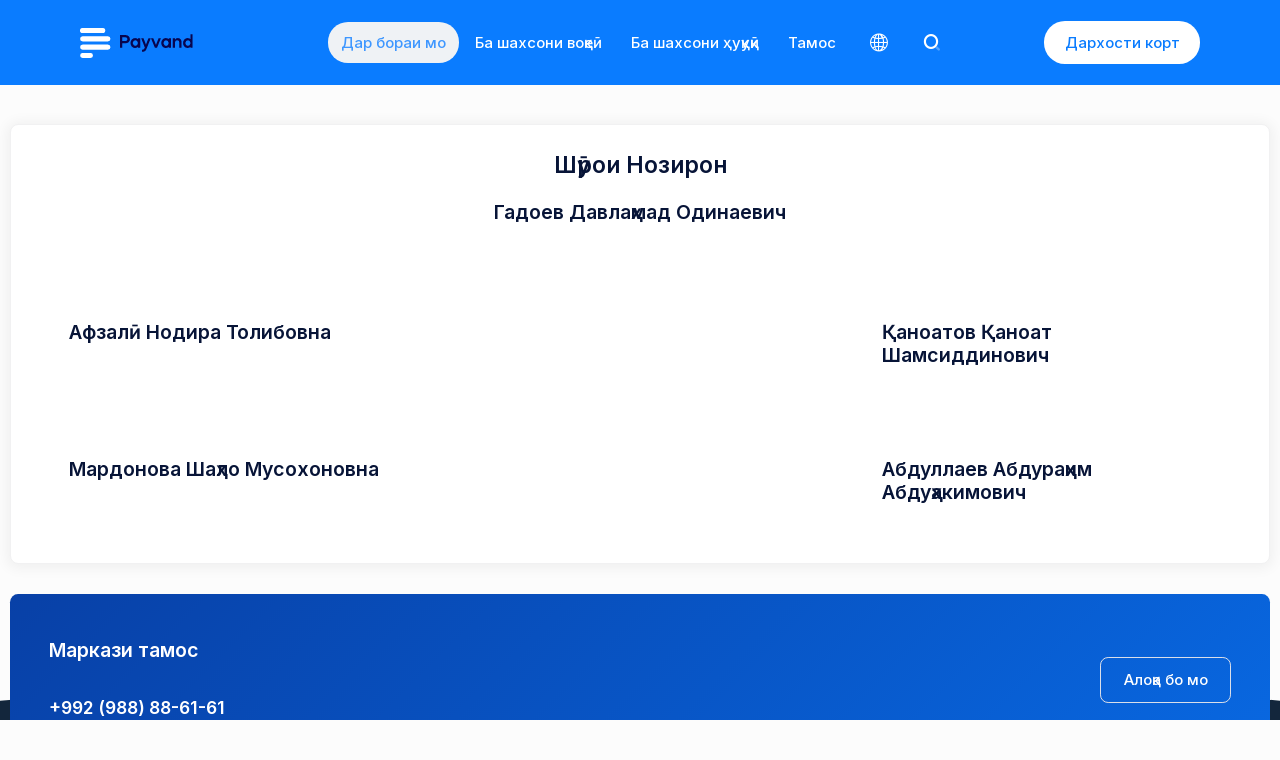

--- FILE ---
content_type: text/html; charset=utf-8
request_url: https://www.payvand.tj/company/supervisor_board
body_size: 5360
content:
<!DOCTYPE html><html data-bs-theme-mode="light" data-bs-theme="light" lang="tg"><head><meta charSet="UTF-8" class="jsx-3029452702" data-next-head=""/><meta http-equiv="x-ua-compatible" content="ie=edge" class="jsx-3029452702" data-next-head=""/><meta name="viewport" content="minimum-scale=1, initial-scale=1, maximum-scale=1, width=device-width, shrink-to-fit=no, viewport-fit=cover" class="jsx-3029452702" data-next-head=""/><title data-next-head="">Шӯрои Нозирон</title><link rel="alternate" href="https://www.payvand.tj" hrefLang="x-default"/><link rel="alternate" href="https://www.payvand.tj/ru" hrefLang="ru-RU"/><link rel="alternate" href="https://www.payvand.tj/en" hrefLang="en-GB"/><meta name="application-name" content="Payvand official site"/><meta name="apple-mobile-web-app-capable" content="yes"/><meta name="apple-mobile-web-app-status-bar-style" content="default"/><meta name="apple-mobile-web-app-title" content="Payvand official site"/><meta name="description" content="Payvand leading bank in Tajikistan"/><meta name="format-detection" content="telephone=no"/><meta name="mobile-web-app-capable" content="yes"/><meta name="theme-color" content="#0a7cff"/><link rel="apple-touch-icon" sizes="180x180" href="/icons/apple-icon-180.png"/><link rel="manifest" href="/manifest.json"/><link rel="icon" href="/favicon.ico"/><link rel="preload" href="/_next/static/media/e4af272ccee01ff0-s.p.woff2" as="font" type="font/woff2" crossorigin="anonymous" data-next-font="size-adjust"/><link rel="preload" href="/_next/static/css/4b24025a3a5e41ec.css" as="style"/><link rel="stylesheet" href="/_next/static/css/4b24025a3a5e41ec.css" data-n-g=""/><noscript data-n-css=""></noscript><script defer="" nomodule="" src="/_next/static/chunks/polyfills-42372ed130431b0a.js"></script><script src="/_next/static/chunks/webpack-f6ae6afe86d2a3a9.js" defer=""></script><script src="/_next/static/chunks/framework-f0f34dd321686665.js" defer=""></script><script src="/_next/static/chunks/main-6d76aee7b58b7f8a.js" defer=""></script><script src="/_next/static/chunks/pages/_app-cdde1cb84998dafd.js" defer=""></script><script src="/_next/static/chunks/4587-e115f25a12da7816.js" defer=""></script><script src="/_next/static/chunks/66-6c8b42e0560314d0.js" defer=""></script><script src="/_next/static/chunks/pages/company/supervisor_board-656d77a97ee5a8ca.js" defer=""></script><script src="/_next/static/qgWpMHAL134VPkKQaxNPt/_buildManifest.js" defer=""></script><script src="/_next/static/qgWpMHAL134VPkKQaxNPt/_ssgManifest.js" defer=""></script><style id="__jsx-3029452702">html,body{font-family:'Inter', 'Inter Fallback',Helvetica,"sans-serif"}</style></head><body id="kt_body" data-bs-spy="scroll" data-bs-target="#kt_landing_menu"><div id="__next"><meta name="viewport" content="minimum-scale=1, initial-scale=1, width=device-width, shrink-to-fit=no, user-scalable=no, viewport-fit=cover" class="jsx-3029452702"/><div class="d-flex flex-column flex-root app-root min-vh-100" id="kt_app_root"><div class="app-page flex-column flex-column-fluid" id="kt_app_page"><div class="landing-header" data-kt-sticky="true" data-kt-sticky-offset="{default: &#x27;10px&#x27;, lg: &#x27;10px&#x27;}" data-kt-sticky-name="landing-header" data-kt-sticky-animation="false"><div class="container"><div class="d-flex align-items-center justify-content-between"><div class="d-flex align-items-center flex-equal"><a class="" href="/#"><img src="/img/logo/payvand_logo_indark2.svg" class="logo-default h-25px h-lg-30px ps-4 ps-lg-0"/><img src="/img/logo/payvand_logo_main.svg" class="logo-sticky h-25px h-lg-30px ps-4 ps-lg-0"/></a></div><div class="d-lg-block" id="kt_header_nav_wrapper"><div class="d-lg-block p-5 p-lg-0" data-kt-drawer="true" data-kt-drawer-name="landing-menu" data-kt-drawer-activate="{default: true, lg: false}" data-kt-drawer-overlay="true" data-kt-drawer-width="300px" data-kt-drawer-direction="start" data-kt-drawer-toggle="#kt_landing_menu_toggle" data-kt-swapper="true" data-kt-swapper-mode="prepend" data-kt-swapper-parent="{default: &#x27;#kt_body&#x27;, lg: &#x27;#kt_header_nav_wrapper&#x27;}"><div class="menu menu-column flex-nowrap menu-sub-indention menu-rounded menu-active-bg menu-hover-bg menu-lg-row nav nav-flush fs-5 fw-semibold" id="kt_landing_menu" data-kt-menu="true"><div class="menu-item menu-lg-down-accordion me-lg-1"><span class="menu-link py-3 active"><span class="menu-title">Дар бораи мо</span><span class="menu-arrow d-lg-none"></span></span><div class="menu-sub menu-sub-lg-down-accordion menu-sub-lg-dropdown menu-rounded-0 py-lg-4 w-lg-225px" data-kt-menu-dismiss="true"><div class="menu-item px-lg-1"><a class="menu-link px-3 px-lg-5" href="/company/about"><span class="menu-title">Таърих</span></a></div><div class="menu-item px-lg-1"><a class="menu-link px-3 px-lg-5" href="/company/our-mission"><span class="menu-title">Мақсади мо</span></a></div><div class="menu-item px-lg-1"><a class="menu-link px-3 px-lg-5" href="/company/structure"><span class="menu-title">Сохтори ташкилот</span></a></div><div class="menu-item px-lg-1"><a class="menu-link px-3 px-lg-5" href="/company/shareholders"><span class="menu-title">Саҳмдорон</span></a></div><div class="menu-item px-lg-1"><a class="menu-link px-3 px-lg-5 active menu-here" href="/company/supervisor_board"><span class="menu-title">Шӯрои Нозирон</span></a></div><div class="menu-item px-lg-1"><a class="menu-link px-3 px-lg-5" href="/company/related"><span class="menu-title">Руйхати шахсони вобаста</span></a></div><div class="menu-item px-lg-1"><a class="menu-link px-3 px-lg-5" href="/company/leaders"><span class="menu-title">Роҳбарият</span></a></div><div class="menu-item px-lg-1"><a class="menu-link px-3 px-lg-5" href="/company/services"><span class="menu-title">Хизматрасониҳо</span></a></div><div class="menu-item px-lg-1"><a class="menu-link px-3 px-lg-5" href="/company/cms"><span class="menu-title">Филиалҳо ва Маркази хизматрасонии маблағгузории хурд (MXMX)</span></a></div><div class="menu-item px-lg-1"><a class="menu-link px-3 px-lg-5" href="/company/annual-report"><span class="menu-title">Ҳисоботҳои молияви ва Аудит</span></a></div><div class="menu-item px-lg-1"><a class="menu-link px-3 px-lg-5" href="/company/consumer-rights"><span class="menu-title">Ҳуқуқи истеъмолкунандагон</span></a></div><div class="menu-item px-lg-1"><a class="menu-link px-3 px-lg-5" href="/company/documents"><span class="menu-title">Ҳуҷҷатҳо </span></a></div></div></div><div class="menu-item menu-lg-down-accordion me-lg-1"><span class="menu-link py-3"><span class="menu-title">Ба шахсони воқеӣ</span><span class="menu-arrow d-lg-none"></span></span><div class="menu-sub menu-sub-lg-down-accordion menu-sub-lg-dropdown menu-rounded-0 py-lg-4 w-lg-225px" data-kt-menu-dismiss="true"><div class="menu-item px-lg-1"><a class="menu-link px-3 px-lg-5" href="/individuals/verification"><span class="menu-title">Мушаххаскунӣ</span></a></div><div class="menu-item px-lg-1"><a class="menu-link px-3 px-lg-5" href="/individuals/card"><span class="menu-title">Дархости корт</span></a></div><div class="menu-item px-lg-1"><a class="menu-link px-3 px-lg-5" href="/individuals/tariffs_individuals"><span class="menu-title">Тарофаҳо ба шахсони воқеӣ
</span></a></div><div class="menu-item px-lg-1"><a class="menu-link px-3 px-lg-5" href="/individuals/complaint"><span class="menu-title">Баррасии муроҷиатҳои шаҳрвандон</span></a></div></div></div><div class="menu-item menu-lg-down-accordion me-lg-1"><span class="menu-link py-3"><span class="menu-title">Ба шахсони ҳуқуқӣ</span><span class="menu-arrow d-lg-none"></span></span><div class="menu-sub menu-sub-lg-down-accordion menu-sub-lg-dropdown menu-rounded-0 py-lg-4 w-lg-225px" data-kt-menu-dismiss="true"><div class="menu-item px-lg-1"><a class="menu-link px-3 px-lg-5" href="/entities/tariffs-for-legal-entities"><span class="menu-title">Тарофаҳо ба шахсони ҳуқуқӣ</span></a></div><div class="menu-item px-lg-1"><a class="menu-link px-3 px-lg-5" href="/entities/documents"><span class="menu-title">Ҳуҷҷатҳо </span></a></div><div class="menu-item px-lg-1"><a class="menu-link px-3 px-lg-5" href="/entities/organizational-complaint"><span class="menu-title">Баррасии муроҷиатҳои ташкилотҳо</span></a></div></div></div><div class="menu-item menu-lg-down-accordion me-lg-1"><span class="menu-link py-3"><span class="menu-title">Тамос</span><span class="menu-arrow d-lg-none"></span></span><div class="menu-sub menu-sub-lg-down-accordion menu-sub-lg-dropdown menu-rounded-0 py-lg-4 w-lg-225px" data-kt-menu-dismiss="true"><div class="menu-item px-lg-1"><a class="menu-link px-3 px-lg-5" href="/contacts/contact"><span class="menu-title">Тамос</span></a></div><div class="menu-item px-lg-1"><a class="menu-link px-3 px-lg-5" href="/contacts/bank-details"><span class="menu-title">Суратҳисобҳои бонки</span></a></div><div class="menu-item px-lg-1"><a class="menu-link px-3 px-lg-5" href="/contacts/atm"><span class="menu-title">Банкоматҳо</span></a></div><div class="menu-item px-lg-1"><a class="menu-link px-3 px-lg-5" href="/contacts/post-terminal"><span class="menu-title">Пос терминалҳо</span></a></div><div class="menu-item px-lg-1"><a class="menu-link px-3 px-lg-5" href="/company/cms"><span class="menu-title">Харитаи филиаллҳо ва МХМХ</span></a></div><div class="menu-item px-lg-1"><a class="menu-link px-3 px-lg-5" href="/contacts/list-of-structural-divisions"><span class="menu-title">Рӯйхати воҳидҳои сохторӣ</span></a></div></div></div><div class="menu-item menu-lg-down-accordion me-lg-1"><span class="menu-link py-3"><span class="menu-icon"><i class="bi fs-3 bi bi-globe2"></i></span><span class="menu-title d-lg-none">Забонро интихоб кунед</span><span class="menu-arrow d-lg-none"></span></span><div class="menu-sub menu-sub-lg-down-accordion menu-sub-lg-dropdown menu-rounded-0 py-lg-4 w-lg-225px" data-kt-menu-dismiss="true"><div class="menu-item px-lg-1"><a class="menu-link px-3 px-lg-5 active menu-here" href="/company/supervisor_board"><span class="menu-icon"><span class="svg-icon svg-icon-2"></span></span><span class="menu-title">Тоҷикӣ</span></a></div><div class="menu-item px-lg-1"><a class="menu-link px-3 px-lg-5" href="/ru/company/supervisor_board"><span class="menu-icon"><span class="svg-icon svg-icon-2"></span></span><span class="menu-title">Русский</span></a></div><div class="menu-item px-lg-1"><a class="menu-link px-3 px-lg-5" href="/en/company/supervisor_board"><span class="menu-icon"><span class="svg-icon svg-icon-2"></span></span><span class="menu-title">English</span></a></div></div></div></div></div></div><div id="kt_header_search" class="d-flex align-items-stretch" data-kt-search-keypress="true" data-kt-search-min-length="2" data-kt-search-enter="enter" data-kt-search-layout="menu" data-kt-menu-trigger="auto" data-kt-menu-overflow="false" data-kt-menu-permanent="true" data-kt-menu-placement="bottom-end"><div class="d-flex align-items-center" data-kt-search-element="toggle" id="kt_header_search_toggle"><div class="logo-default"><div class="btn btn-icon btn-custom btn-icon-white btn-active-light btn-active-color-primary w-35px h-35px"><i class="ki-duotone ki-magnifier fs-2"><span class="path1"></span><span class="path2"></span></i></div></div><div class="logo-sticky"><div class=" btn btn-icon btn-custom btn-icon-dark btn-active-light btn-active-color-primary w-35px h-35px"><i class="ki-duotone ki-magnifier fs-2"><span class="path1"></span><span class="path2"></span></i></div></div></div><div data-kt-search-element="content" class="menu menu-sub menu-sub-dropdown p-7 w-300px w-md-300px"><div data-kt-search-element="wrapper"><form data-kt-search-element="form" class="w-100 position-relative mb-3" autoComplete="off"><i class="ki-duotone ki-magnifier fs-2 text-lg-1 text-gray-500 position-absolute top-50 translate-middle-y ms-0"><span class="path1"></span><span class="path2"></span></i><input type="text" class="form-control form-control-flush ps-10" name="search" placeholder="Ҷустуҷу..." data-kt-search-element="input"/><span class="position-absolute top-50 end-0 translate-middle-y lh-0 d-none me-1" data-kt-search-element="spinner"><span class="spinner-border h-15px w-15px align-middle text-gray-500"></span></span><span class="btn btn-flush btn-active-color-primary position-absolute top-50 end-0 translate-middle-y lh-0 d-none" data-kt-search-element="clear"><i class="ki-duotone ki-cross fs-2 text-lg-1 me-0"><span class="path1"></span><span class="path2"></span></i></span></form><div data-kt-search-element="results" class="d-none"><div class="scroll-y mh-200px mh-lg-325px"></div></div><div data-kt-search-element="empty" class="text-center d-none"><div class="pt-10 pb-10"><i class="ki-duotone ki-search-list fs-4x opacity-50"><span class="path1"></span><span class="path2"></span><span class="path3"></span></i></div><div class="pb-15 fw-bold"><h3 class="text-gray-600 fs-5 mb-2">Ягон натиҷа ёфт нашуд</h3><div class="text-muted fs-7">Лутфан, бо дархости дигар бори дигар кӯшиш кунед</div></div></div></div></div></div><div class="d-none d-lg-block flex-equal fw-semibold text-end ms-1"><a class="btn theme-btn theme-btn-rounded-2 theme-btn-alt" href="/individuals/card">Дархости корт</a></div><button class="btn btn-icon btn-active-color-primary me-3 d-flex d-lg-none" id="kt_landing_menu_toggle"><i id="menu_toggler" class="ki-duotone ki-abstract-14 fs-2hx"><span class="path1"></span><span class="path2"></span></i></button></div></div></div><main><div class="app-wrapper flex-column flex-row-fluid" id="kt_app_wrapper"><div class="d-flex flex-column flex-row-fluid"><div id="kt_app_toolbar" class="app-toolbar py-3 py-lg-6"><div id="kt_app_toolbar_container" class="app-container container-xxl"></div></div><div id="kt_app_content" class="app-content flex-column-fluid"><div id="kt_app_content_container" class="container-xxl"><div></div><div class="card shadow-sm"><div class="card-body"><h1 class="fs-1 fw-bold text-center pb-5">Шӯрои Нозирон</h1><div class="container"><div class="row"><div class="col justify-content-start pb-20"><div class="single-leadership-widget   "><div class="leader-info "><h3 class="card-title fs-2">Гадоев Давлаҳмад Одинаевич</h3></div></div></div></div></div><div class="row gy-10"><div class="col-md-4 "><div class="card-body"><h5 class="card-title fs-2">Афзалӣ Нодира Толибовна</h5><p class="card-text"></p></div></div><div class="col-md-4 offset-md-4 "><div class="card-body"><h5 class="card-title fs-2">Қаноатов Қаноат
Шамсиддинович</h5><p class="card-text"></p></div></div><div class="col-md-4 "><div class="card-body"><h5 class="card-title fs-2">Мардонова Шаҳло Мусохоновна</h5><p class="card-text"></p></div></div><div class="col-md-4 offset-md-4"><div class="card-body "><h5 class="card-title fs-2">Абдуллаев Абдураҳим Абдуҳакимович</h5><p class="card-text"></p></div></div></div></div></div></div></div><div class="mb-n20 position-relative z-index-2"><div class="container-xxl"><div class="contact_container d-flex flex-stack flex-wrap flex-md-nowrap card-rounded p-8 p-lg-12 mb-n5 mb-lg-n13"><div class="my-2 me-5"><h2 class="fw-boldest fs-1x mb-10 text-white">Маркази тамос</h2><a href="tel:+992988886161" class="fw-bold text-white fs-3">+992 (988) 88-61-61</a></div><a class="btn btn-lg btn-outline text-white border-1 btn-outline-white btn-active-success flex-shrink-0 my-2" href="/contacts/contact">Алоқа бо мо</a></div></div></div><div class="mb-0"><div class="landing-curve landing-dark-color"><svg viewBox="15 -1 1470 48" fill="none" xmlns="http://www.w3.org/2000/svg"><path d="M1 48C4.93573 47.6644 8.85984 47.3311 12.7725 47H1489.16C1493.1 47.3311 1497.04 47.6644 1501 48V47H1489.16C914.668 -1.34764 587.282 -1.61174 12.7725 47H1V48Z" fill="currentColor"></path></svg></div><footer class="landing-dark-bg pt-20" id="kt_app_footer"><div class="container"><div class="row py-10 py-lg-20 ms-4"><div class="col mb-5"><h4 class="text-white mb-1 mb-lg-3 fs-4">Барномаҳо</h4><div class="footer-link d-flex flex-column font-size-3 font-weight-bold"><div class="buttons justify-content-center mt-3"><button type="button" class="btn btn-flex  btn-light-primary app-btn mt-3 me-3"><i class="ki-duotone ki-apple fs-2x text-primary"><span class="path1"></span><span class="path2"></span></i><span class="fw-bolder text-uppercase">Apple store</span></button><button type="button" class="btn btn-flex btn-light-primary  app-btn mt-3"><i class="ki-duotone ki-android fs-2x text-primary"><span class="path1"></span><span class="path2"></span><span class="path3"></span><span class="path4"></span><span class="path5"></span><span class="path6"></span></i><span class="fw-bolder text-uppercase">Google store</span></button></div></div></div><div class="col mb-5"><div class="d-flex justify-content-start "><div class="d-flex fw-semibold flex-column "><h4 class="fw-bold text-white mb-6">Тамос</h4><a class="text-gray-400 text-hover-primary fs-5 mb-6" href="https://maps.google.com/?q=улица Дехи Боло 180, Dushanbe 734028, Tajikistan"><i class="ki-duotone ki-map fs-2 me-2"><span class="path1"></span><span class="path2"></span><span class="path3"></span></i>ш.Душанбе, куч.Сино 29/2, Блок-Б</a><a class="text-gray-400 text-hover-primary fs-5 mb-6" href="tel:+992(44)-64-02-244"><i class="ki-duotone ki-phone fs-1 me-2"><span class="path1"></span><span class="path2"></span></i>+992(44)-640-22-44</a><a class="text-gray-400 text-hover-primary fs-5 mb-6" href="mailto:info@payvand.tj"><i class="ki-duotone ki-sms fs-2 me-2 "><span class="path1"></span><span class="path2"></span></i>info@payvand.tj</a></div></div></div><div class="col"><div class="d-flex justify-content-start"><div class="d-flex fw-semibold flex-column ms-lg-20"><h4 class="fw-bold text-white mb-6">Ташкилот</h4><a class="text-gray-400 text-hover-primary fs-5 mb-6" href="/news">Хабарҳо</a><a class="text-gray-400 text-hover-primary fs-5 mb-6" href="/company/jobs">Ҷои кор</a><a class="text-gray-400 text-hover-primary fs-5 mb-6" href="/company/services">Ҳама хизматрасониҳо</a><a class="text-gray-400 text-hover-primary fs-5 mb-6" href="/downloads">Боргириҳо</a><a class="text-gray-400 text-hover-primary fs-5 mb-6" href="/company/documents">Ҳуҷҷатҳо </a><a class="text-gray-400 text-hover-primary fs-5 mb-6" href="http://dif.tj/tj">Суғуртакунонии пасандозҳо</a></div></div></div><div hidden="" class="col"><div class="d-flex justify-content-start me-5"><div class="d-flex fw-semibold flex-column "><h4 class="fw-bold text-white mb-6">Маълумот</h4><a class="text-gray-400 text-hover-primary fs-5 mb-6" href="/privacy">Сиёсати Корбурди Маълумоти Шахсӣ</a><a class="text-gray-400 text-hover-primary fs-5 mb-6" href="/terms">Шарту Шароит</a></div></div></div></div></div><div class="landing-dark-separator"></div><div class="container"><div class="pt-8 pb-8 ms-4 me-2 "><div class="container  "><div class="row align-items-center "><div class="col-lg-3 text-center text-lg-start "><a class="p-0 m-0 " href="/"><img alt="logo" loading="lazy" width="120" height="50" decoding="async" data-nimg="1" style="color:transparent" src="/img/logo/payvand_logo_indark.svg"/></a></div><div class="col-lg-5 text-center text-gray-400"><div class="mx-5 fs-6 fw-semibold text-gray-600 pt-1">© 2011-2023 <!-- -->ҶДММ ТАҚХ &quot;Пайванд Гуруҳ&quot;
<!-- --> 2023.<br class="d-sm-none"/><div>Ҳамаи ҳуқуқҳо маҳфуз аст</div></div></div><div class="col-lg-4 text-center text-lg-end "><div class="social-button pt-3"><a class="h-20px me-2" href="/"><img alt="facebook" loading="lazy" width="20" height="20" decoding="async" data-nimg="1" class="svg-icon-2x svg-icon-primary me-2" style="color:transparent" src="/media/svg/social-logos/facebook.svg"/></a><a class="h-20px me-2" href="/"><img alt="twitter" loading="lazy" width="20" height="20" decoding="async" data-nimg="1" class="svg-icon-2x me-2" style="color:transparent" src="/media/svg/social-logos/twitter.svg"/></a><a class="h-20px me-2" href="https://www.instagram.com/payvand.tj"><img alt="instagram" loading="lazy" width="20" height="20" decoding="async" data-nimg="1" class="svg-icon-2x svg-icon-primary me-2" style="color:transparent" src="/media/svg/social-logos/instagram.svg"/></a></div></div></div></div></div></div></footer></div></div></div></main></div></div></div><script id="__NEXT_DATA__" type="application/json">{"props":{"pageProps":{}},"page":"/company/supervisor_board","query":{},"buildId":"qgWpMHAL134VPkKQaxNPt","nextExport":true,"autoExport":true,"isFallback":false,"locale":"tg","locales":["tg","ru","en"],"defaultLocale":"tg","scriptLoader":[]}</script></body></html>

--- FILE ---
content_type: application/javascript; charset=UTF-8
request_url: https://www.payvand.tj/_next/static/qgWpMHAL134VPkKQaxNPt/_buildManifest.js
body_size: 1421
content:
self.__BUILD_MANIFEST=function(s,a,c,t,i,e,n,o,d){return{__rewrites:{afterFiles:[],beforeFiles:[],fallback:[]},__routerFilterStatic:{numItems:0,errorRate:1e-4,numBits:0,numHashes:o,bitArray:[]},__routerFilterDynamic:{numItems:c,errorRate:1e-4,numBits:c,numHashes:o,bitArray:[]},"/":[s,t,"static/chunks/7263-5ba83c7299138051.js",a,"static/css/d02471570186ae37.css","static/chunks/pages/index-fa5b9c5353b10d4b.js"],"/404":["static/chunks/pages/404-a275620a787ce7cf.js"],"/_error":["static/chunks/7273-7f04cbeb2e362a59.js","static/chunks/pages/_error-5332a11d56236109.js"],"/company/about":[s,a,"static/chunks/pages/company/about-bd54ff8f78122211.js"],"/company/annual-report":[s,a,"static/chunks/pages/company/annual-report-9679c726e226ca30.js"],"/company/cms":[s,a,"static/chunks/pages/company/cms-2f84103312d2ca20.js"],"/company/consumer-rights":[s,a,"static/chunks/pages/company/consumer-rights-5aac50384e6667d1.js"],"/company/documents":[s,a,"static/chunks/pages/company/documents-9eba71333436d70c.js"],"/company/jobs":[s,i,a,"static/chunks/pages/company/jobs-bd3fad6027d02061.js"],"/company/jobs/[id]":[e,s,i,t,"static/chunks/1944-e663e1bb9d1689f2.js",a,"static/chunks/pages/company/jobs/[id]-3ef0d0ba5392c83f.js"],"/company/leaders":[s,a,"static/chunks/pages/company/leaders-39228561726b9319.js"],"/company/our-mission":[s,a,"static/chunks/pages/company/our-mission-a48d82b72c7cbc79.js"],"/company/related":[s,a,"static/chunks/pages/company/related-a31f9d98236bd31d.js"],"/company/services":[s,a,"static/chunks/pages/company/services-710f27e75a0815de.js"],"/company/shareholders":[s,a,"static/chunks/pages/company/shareholders-f3d4f29202eacea4.js"],"/company/structure":[s,a,"static/chunks/pages/company/structure-4ead141e436a82ac.js"],"/company/supervisor_board":[s,a,"static/chunks/pages/company/supervisor_board-656d77a97ee5a8ca.js"],"/contacts/atm":[s,d,"static/chunks/8048-9c1e969184085c3a.js",a,"static/chunks/pages/contacts/atm-9b87a763fb637ac1.js"],"/contacts/bank-details":[s,a,"static/chunks/pages/contacts/bank-details-af05b636217bbac5.js"],"/contacts/contact":[e,s,a,"static/chunks/pages/contacts/contact-9aa2272ecfedfd00.js"],"/contacts/list-of-structural-divisions":[s,a,"static/chunks/pages/contacts/list-of-structural-divisions-50ca656bb52185f7.js"],"/contacts/post-terminal":[s,d,"static/chunks/2593-c2cdf43e223e8448.js",a,"static/chunks/pages/contacts/post-terminal-465a7005720da67d.js"],"/downloads":[s,a,"static/chunks/pages/downloads-4b477362811e2167.js"],"/entities/documents":[s,a,"static/chunks/pages/entities/documents-9cb8cd572ec82a25.js"],"/entities/loans-entites":[s,a,"static/chunks/pages/entities/loans-entites-740e7c9af8436398.js"],"/entities/organizational-complaint":[s,a,"static/chunks/pages/entities/organizational-complaint-6897b6d628ac59ef.js"],"/entities/tariffs-for-legal-entities":[s,a,"static/chunks/pages/entities/tariffs-for-legal-entities-f4a67c7b82afdd4c.js"],"/individuals/card":[e,s,t,a,"static/chunks/pages/individuals/card-763dfd4b82b21314.js"],"/individuals/cashback":["static/chunks/pages/individuals/cashback-429f1e3a9e8eaa83.js"],"/individuals/complaint":[s,a,"static/chunks/pages/individuals/complaint-78d367cf4907f6c5.js"],"/individuals/deposit":[s,a,"static/chunks/pages/individuals/deposit-ec8fca29c7f1eda4.js"],"/individuals/loans":[s,a,"static/chunks/pages/individuals/loans-3ceef1116b33f821.js"],"/individuals/tariffs_individuals":[s,a,"static/chunks/pages/individuals/tariffs_individuals-7e7e088a323c2d33.js"],"/individuals/verification":[e,s,t,a,"static/chunks/pages/individuals/verification-87ba42c9f4ec50ea.js"],"/ip":[s,a,"static/chunks/pages/ip-14e2db30324d5724.js"],"/news":[s,i,a,"static/chunks/pages/news-03ea3a6642f452b1.js"],"/news/[id]":[s,i,a,"static/chunks/pages/news/[id]-91b007ba7f874dae.js"],"/news-doc":[s,a,"static/chunks/pages/news-doc-ec4f2f4a3fbff2db.js"],"/privacy":[s,a,"static/chunks/pages/privacy-9df402bd7ed22b59.js"],"/tender":[s,a,"static/chunks/pages/tender-9ca5bc8a6d42e8de.js"],"/terms":[s,a,"static/chunks/pages/terms-6fc0c1b07739133e.js"],sortedPages:["/","/404","/_app","/_error","/company/about","/company/annual-report","/company/cms","/company/consumer-rights","/company/documents","/company/jobs","/company/jobs/[id]","/company/leaders","/company/our-mission","/company/related","/company/services","/company/shareholders","/company/structure","/company/supervisor_board","/contacts/atm","/contacts/bank-details","/contacts/contact","/contacts/list-of-structural-divisions","/contacts/post-terminal","/downloads","/entities/documents","/entities/loans-entites","/entities/organizational-complaint","/entities/tariffs-for-legal-entities","/individuals/card","/individuals/cashback","/individuals/complaint","/individuals/deposit","/individuals/loans","/individuals/tariffs_individuals","/individuals/verification","/ip","/news","/news/[id]","/news-doc","/privacy","/tender","/terms"]}}("static/chunks/4587-e115f25a12da7816.js","static/chunks/66-6c8b42e0560314d0.js",0,"static/chunks/9086-57110936e1d9f18a.js","static/chunks/4824-94adbf972a658773.js","static/chunks/08687d28-4a5a3ea91a1c0a5a.js",1e-4,NaN,"static/css/914d934b4f56602e.css"),self.__BUILD_MANIFEST_CB&&self.__BUILD_MANIFEST_CB();

--- FILE ---
content_type: application/javascript; charset=UTF-8
request_url: https://www.payvand.tj/_next/static/chunks/pages/company/supervisor_board-656d77a97ee5a8ca.js
body_size: 1197
content:
(self.webpackChunk_N_E=self.webpackChunk_N_E||[]).push([[9807],{4693:(e,s,a)=>{"use strict";a.d(s,{Z:()=>l});var r=a(37876);let l=e=>{let{children:s,title:a,titleClassName:l,bodyClassName:c,additionalChildRef:d}=e;return(0,r.jsx)("div",{className:"card shadow-sm",children:(0,r.jsxs)("div",{className:c?"card-body "+c:"card-body",children:[(0,r.jsx)("h1",{className:l?"fs-1 fw-bold text-center pb-5 "+l:"fs-1 fw-bold text-center pb-5",ref:d,children:a}),s]})})}},42094:(e,s,a)=>{"use strict";a.d(s,{Y:()=>h});var r=a(37876),l=a(69241),c=a(48230),d=a.n(c),t=a(40006);let i=()=>{let{pageTitle:e,pageDescription:s,pageBreadcrumbs:a}=(0,t.BV)();return(0,r.jsxs)("div",{children:[e&&(0,r.jsxs)("h2",{className:"fs-1 fw-bold text-gray-800 text-center pb-5",children:[e,s&&(0,r.jsxs)("span",{className:(0,l.A)("page-desc text-muted fs-7 fw-semibold","pt-2"),children:[s," "]})]}),a&&a.length>0&&(0,r.jsxs)("ul",{className:"breadcrumb breadcrumb-separatorless fw-semibold fs-7 my-0 pt-1",children:[Array.from(a).map((e,s)=>(0,r.jsx)("li",{className:(0,l.A)("breadcrumb-item",{"text-dark":!e.isSeparator&&e.isActive,"text-muted":!e.isSeparator&&!e.isActive}),children:e.isSeparator?(0,r.jsx)("span",{className:"bullet bg-gray-400 w-5px h-2px"}):(0,r.jsx)(d(),{className:"text-muted text-hover-primary",href:e.path,children:e.title})},"".concat(e.path).concat(s))),(0,r.jsx)("li",{className:"breadcrumb-item text-dark",children:e})]})]})},n=e=>{let{children:s}=e;return(0,r.jsx)("div",{id:"kt_app_content",className:"app-content flex-column-fluid",children:(0,r.jsxs)("div",{id:"kt_app_content_container",className:"container-xxl",children:[(0,r.jsx)(i,{}),s]})})};var o=a(14232);let x=()=>((0,o.useEffect)(()=>{document.body.setAttribute("data-kt-app-toolbar-enabled","true")}),(0,r.jsx)("div",{id:"kt_app_toolbar",className:"app-toolbar py-3 py-lg-6",children:(0,r.jsx)("div",{id:"kt_app_toolbar_container",className:(0,l.A)("app-container","container-xxl")})}));var m=a(5403),p=a(65187);function h(e){let{children:s}=e;return(0,r.jsx)("div",{className:"app-wrapper flex-column flex-row-fluid",id:"kt_app_wrapper",children:(0,r.jsxs)("div",{className:"d-flex flex-column flex-row-fluid",children:[(0,r.jsx)(x,{}),(0,r.jsx)(n,{children:s}),(0,r.jsx)(m.b,{}),(0,r.jsx)(p.w,{})]})})}},64292:(e,s,a)=>{(window.__NEXT_P=window.__NEXT_P||[]).push(["/company/supervisor_board",function(){return a(96179)}])},96179:(e,s,a)=>{"use strict";a.r(s),a.d(s,{default:()=>n});var r=a(37876),l=a(29157),c=a(42094),d=a(4693),t=a(77328),i=a.n(t);function n(){let{t:e}=(0,l.WD)();return(0,r.jsxs)(c.Y,{children:[(0,r.jsx)(i(),{children:(0,r.jsx)("title",{children:e("page.supervisor_title")})}),(0,r.jsxs)(d.Z,{title:e("page.supervisor_title"),children:[(0,r.jsx)("div",{className:"container",children:(0,r.jsx)("div",{className:"row",children:(0,r.jsx)("div",{className:"col justify-content-start pb-20",children:(0,r.jsx)("div",{className:"single-leadership-widget   ",children:(0,r.jsx)("div",{className:"leader-info ",children:(0,r.jsx)("h3",{className:"card-title fs-2",children:e("page.supervisor_board.name")})})})})})}),(0,r.jsxs)("div",{className:"row gy-10",children:[(0,r.jsx)("div",{className:"col-md-4 ",children:(0,r.jsxs)("div",{className:"card-body",children:[(0,r.jsx)("h5",{className:"card-title fs-2",children:e("page.supervisor_board.name1")}),(0,r.jsx)("p",{className:"card-text"})]})}),(0,r.jsx)("div",{className:"col-md-4 offset-md-4 ",children:(0,r.jsxs)("div",{className:"card-body",children:[(0,r.jsx)("h5",{className:"card-title fs-2",children:e("page.supervisor_board.name2")}),(0,r.jsx)("p",{className:"card-text"})]})}),(0,r.jsx)("div",{className:"col-md-4 ",children:(0,r.jsxs)("div",{className:"card-body",children:[(0,r.jsx)("h5",{className:"card-title fs-2",children:e("page.supervisor_board.name3")}),(0,r.jsx)("p",{className:"card-text"})]})}),(0,r.jsx)("div",{className:"col-md-4 offset-md-4",children:(0,r.jsxs)("div",{className:"card-body ",children:[(0,r.jsx)("h5",{className:"card-title fs-2",children:e("page.supervisor_board.name4")}),(0,r.jsx)("p",{className:"card-text"})]})})]})]})]})}}},e=>{e.O(0,[4587,66,636,6593,8792],()=>e(e.s=64292)),_N_E=e.O()}]);

--- FILE ---
content_type: application/javascript; charset=UTF-8
request_url: https://www.payvand.tj/_next/static/chunks/pages/index-fa5b9c5353b10d4b.js
body_size: 7180
content:
(self.webpackChunk_N_E=self.webpackChunk_N_E||[]).push([[3332],{82898:(e,s,a)=>{(window.__NEXT_P=window.__NEXT_P||[]).push(["/",function(){return a(88042)}])},88042:(e,s,a)=>{"use strict";a.r(s),a.d(s,{default:()=>W});var l=a(37876),t=a(29157),n=a(54587),r=a.n(n),d=a(5403),c=a(65187),i=a(95462),o=a(65867),m=a(48230),x=a.n(m);function h(){let{t:e}=(0,t.WD)(),[s]=(0,o.E)({loop:!0,breakpoints:{"(min-width: 200px)":{slides:{perView:2,spacing:10}},"(min-width: 1000px)":{slides:{perView:5,spacing:5}}},slides:{perView:5,spacing:5}},[e=>{let s,a=!1;function l(){clearTimeout(s)}function t(){clearTimeout(s),a||(s=setTimeout(()=>{e.next()},4e3))}e.on("created",()=>{e.container.addEventListener("mouseover",()=>{a=!0,l()}),e.container.addEventListener("mouseout",()=>{a=!1,t()}),t()}),e.on("dragStarted",l),e.on("animationEnded",t),e.on("updated",t)}]);return(0,l.jsxs)("div",{className:"card shadow-sm",children:[(0,l.jsx)("div",{className:"card-header justify-content-center",children:(0,l.jsx)("div",{className:"card-title fw-bold fs-2 text-center",children:e("page.main_coop")})}),(0,l.jsx)("div",{className:"card-body",children:(0,l.jsxs)("div",{ref:s,className:"keen-slider",children:[(0,l.jsx)("div",{className:"d-flex flex-center flex-column rounded-2 keen-slider__slide number-slide1",children:(0,l.jsx)(x(),{href:"https://oriyonbonk.tj/",children:(0,l.jsx)(r(),{loader:i.R,height:90,width:140,src:"94e2f425-a3dc-4841-bcc2-edfc058413ca/oriyon.png",alt:"logo",quality:"85"})})}),(0,l.jsx)("div",{className:"d-flex flex-center flex-column rounded-2 keen-slider__slide number-slide2",children:(0,l.jsx)(x(),{href:"https://www.amonatbonk.tj/tj/",children:(0,l.jsx)(r(),{loader:i.R,height:90,width:140,src:"93a6e7c7-cbe9-46b9-857b-bae5f2fb074f/amonat.png",alt:"logo",quality:"85"})})}),(0,l.jsx)("div",{className:"d-flex flex-center flex-column rounded-2 keen-slider__slide number-slide3",children:(0,l.jsx)(x(),{href:"https://www.spitamenbank.tj/ru/personal/",children:(0,l.jsx)(r(),{loader:i.R,height:90,width:140,quality:"85",src:"c373d033-351b-40ae-9b8c-7029a3b14ed9/spitamen.webp",alt:"logo"})})}),(0,l.jsx)("div",{className:"d-flex flex-center flex-column rounded-2 keen-slider__slide number-slide4",children:(0,l.jsx)(x(),{href:"https://halykbank.tj/",children:(0,l.jsx)(r(),{loader:i.R,height:90,width:140,src:"3f01c7cc-a9a1-4219-a590-bc14813d6a9d/halyk.png",alt:"logo"})})}),(0,l.jsx)("div",{className:"d-flex flex-center flex-column rounded-2 keen-slider__slide number-slide5",children:(0,l.jsx)(x(),{href:"https://www.tawhidbank.tj/",children:(0,l.jsx)(r(),{loader:i.R,height:90,width:140,src:"a435259d-96d3-47d7-b8d5-837d3018c1e0/tavhid.png",alt:"logo",quality:85})})}),(0,l.jsx)("div",{className:"d-flex flex-center flex-column rounded-2 keen-slider__slide number-slide6",children:(0,l.jsx)(x(),{href:"https://cbt.tj/",children:(0,l.jsx)(r(),{loader:i.R,height:90,width:140,src:"405a1983-1b51-4876-93c9-b8332ca586f9/kaz.png",alt:"logo",quality:85})})}),(0,l.jsx)("div",{className:"d-flex flex-center flex-column rounded-2 keen-slider__slide number-slide7",children:(0,l.jsx)(x(),{href:"https://ibt.tj/",children:(0,l.jsx)(r(),{loader:i.R,height:90,width:140,className:"mw-100",src:"b2ddc216-e6dd-4043-87b4-b9fce82a13a1/ibt.png",alt:"logo"})})}),(0,l.jsx)("div",{className:"d-flex flex-center flex-column rounded-2 keen-slider__slide number-slide8",children:(0,l.jsx)(x(),{href:"",children:(0,l.jsx)(r(),{loader:i.R,height:90,width:140,src:"e732d42e-9a11-40b3-b27f-203967f8a347/megafon.png",alt:"logo",quality:85})})}),(0,l.jsx)("div",{className:"d-flex flex-center flex-column rounded-2 keen-slider__slide number-slide9",children:(0,l.jsx)(x(),{href:"https://alif.tj/",children:(0,l.jsx)(r(),{loader:i.R,height:90,width:140,src:"75dcf268-9549-459d-aebb-b41fbf0a4676/alif.png",alt:"logo",quality:85})})}),(0,l.jsx)("div",{className:"d-flex flex-center flex-column rounded-2 keen-slider__slide number-slide10",children:(0,l.jsx)(x(),{href:"https://dc.tj/",children:(0,l.jsx)(r(),{loader:i.R,height:70,width:140,src:"551a0b6c-7550-4b9d-b223-c41916c44d75/dc.png",alt:"logo"})})}),(0,l.jsx)("div",{className:"d-flex flex-center flex-column rounded-2 keen-slider__slide number-slide11",children:(0,l.jsx)(x(),{href:"https://www.babilon-t.com/index.php/tj/",children:(0,l.jsx)(r(),{loader:i.R,quality:85,height:90,width:140,src:"3c186b68-5d64-4230-9bb9-0fc05d12ba62/babilont.png",alt:"logo"})})}),(0,l.jsx)("div",{className:"d-flex flex-center flex-column rounded-2 keen-slider__slide number-slide12",children:(0,l.jsx)(x(),{href:"https://omobile.tj/",children:(0,l.jsx)(r(),{loader:i.R,height:90,width:140,src:"9b1eac49-b79b-4b20-9f25-021468298386/omobile.png",alt:"logo"})})}),(0,l.jsx)("div",{className:"d-flex flex-center flex-column rounded-2 keen-slider__slide number-slide13",children:(0,l.jsx)(x(),{href:"https://www.tkbbank.ru/",children:(0,l.jsx)(r(),{loader:i.R,height:90,width:140,src:"5228b608-a433-4b67-ad28-b3799885577d/tkb.png",alt:"logo"})})}),(0,l.jsx)("div",{className:"d-flex flex-center flex-column rounded-2 keen-slider__slide number-slide14",children:(0,l.jsx)(x(),{href:"https://www.tcell.tj/en/",children:(0,l.jsx)(r(),{loader:i.R,quality:85,height:90,width:140,src:"aa3c0ef4-a992-4345-8252-8ffdec0720cc/tcell.png",alt:"logo"})})}),(0,l.jsx)("div",{className:"d-flex flex-center flex-column rounded-2 keen-slider__slide number-slide15",children:(0,l.jsx)(x(),{href:"https://arvand.tj/en/person/",children:(0,l.jsx)(r(),{loader:i.R,height:60,width:140,quality:"85",src:"30a0ed64-44ff-4989-9743-2ae89c2a5776/arvand.png",alt:"logo"})})})]})})]})}var j=a(69241);a(7554);var f=a(59449),u=a(49465),p=a(89099),b=a(14232),g=a(12398),N=a(69086),v=a(61376),y=a(36922);let w=e=>fetch(e).then(e=>e.json());var _=a(79585);function k(){let e=(0,b.useRef)(null),{t:s}=(0,t.WD)(),a=(0,p.useRouter)();(0,b.useEffect)(()=>{e.current&&("ru"===a.locale?e.current.flatpickr.set("locale",u.Russian):"tg"===a.locale?e.current.flatpickr.set({locale:{firstDayOfWeek:1,weekdays:{shorthand:["Яш","Дш","Сш","Чш","Пш","Ҷм","Шн"],longhand:["Душанбе","Сешанбе","Чоршанбе","Панчшанбе","Ҷумъа","Шанбе","Якшанбе"]},months:{shorthand:["Янв","Фев","Март","Апр","Май","Июнь","Июль","Авг","Сен","Окт","Ноя","Дек"],longhand:["Январ","Феврал","Март","Апрел","Май","Июн","Июл","Август","Сентябр","Октябр","Ноябр","Декабр"]}}}):e.current.flatpickr.set("locale",f.english))},[a.locale]);let[n,d]=(0,b.useState)(new Date),{rates:c,isLoading:i,isError:o}=function(e){let s=e.getFullYear(),a=e.getMonth()+1,l=e.getDate(),{data:t,error:n}=(0,y.Ay)("".concat("https://cms.payvand.tj","/rates?date=").concat(s,"-").concat(a,"-").concat(l),w);return{rates:t,isLoading:!n&&!t,isError:n}}(n),m=!i&&!o&&parseFloat(c.rates.nbt.rur),x=!i&&!o&&parseFloat(c.rates.nbt.eur),h=!i&&!o&&parseFloat(c.rates.nbt.usd),[k,S]=(0,b.useState)(h),[R,T]=(0,b.useState)(1),[L,E]=(0,b.useState)(1),[U,W]=(0,b.useState)(k);(0,b.useEffect)(()=>{S(h),W(h)},[h]);let C=[{value:0,label:"USD-Dollar",image:"/media/flags/united-states.svg",prefix:"$",ratesLeft:h,ratesRight:h},{value:1,label:"RUB-Рубль",image:"/media/flags/russia.svg",prefix:"₽",ratesLeft:m,ratesRight:m},{value:2,label:"TJS-Сомонӣ",image:"/media/flags/tajikistan.svg",prefix:"TJS",ratesLeft:1,ratesRight:1},{value:3,label:"Eur-Euro",image:"/media/flags/european-union.svg",prefix:"€",ratesLeft:x,ratesRight:x}],[D,q]=(0,b.useState)(C[0]),[F,M]=(0,b.useState)(C[2]);function A(e,s){1===s?(W(e*k/R),E(e)):2===s&&(E(e*R/k),W(e))}return(0,l.jsxs)("div",{className:"card card-flush shadow-sm",children:[(0,l.jsx)("div",{className:"card-toolbar pt-5 pe-4",children:(0,l.jsxs)("ul",{className:"nav nav-tabs nav-line-tabs nav-line-tabs-2x mb-5 fs-5 nav-fill",id:"myTab",role:"tablist",children:[(0,l.jsx)("li",{className:"nav-item",children:(0,l.jsx)("a",{className:"nav-link active text-dark",id:"home-tab","data-bs-toggle":"tab","data-bs-target":"#home",type:"button",role:"tab","aria-controls":"home","aria-selected":"true",children:s("component.currency_exchange.rates")})}),(0,l.jsx)("li",{className:"nav-item",role:"presentation",children:(0,l.jsx)("button",{className:"nav-link text-dark",id:"profile-tab","data-bs-toggle":"tab","data-bs-target":"#profile",type:"button",role:"tab","aria-controls":"profile","aria-selected":"false",children:s("component.currency_converter")})})]})}),(0,l.jsx)("div",{className:"card-body",children:(0,l.jsxs)("div",{className:(0,j.A)("card-rounded",{"overlay overlay-block":o||i}),children:[(0,l.jsx)("div",{className:"overlay-wrapper",children:(0,l.jsxs)("div",{className:"tab-content",id:"myTabContent",children:[(0,l.jsxs)("div",{className:"tab-pane fade show active",id:"home",role:"tabpanel","aria-labelledby":"home-tab",children:[(0,l.jsxs)("div",{className:"d-flex flex-wrap justify-content-between  align-items-stretch border border-gray-300 border-dashed rounded p-5 bg-light",children:[(0,l.jsxs)("div",{className:"d-flex align-items-center fw-bolder fs-6 text-gray-800",children:[(0,l.jsx)("h6",{className:"w-50",children:s("component.currency_nbt.exchangerate")}),(0,l.jsxs)("div",{className:"d-lg-block w-100 mb-5 mb-lg-0 position-relative",children:[(0,l.jsx)(g.A,{ref:e,className:"fw-bolder form-control form-control-solid h-40px bg-body ps-5 fs-7",options:{defaultDate:"today",maxDate:"today",dateFormat:"Y.m.d"},onChange:e=>{let[s]=e;d(s)}}),(0,l.jsx)(_.LW,{iconName:"calendar",iconType:"duotone",className:"text-primary fs-2 position-absolute top-50 end-0 translate-middle-y lh-0 me-5 "})]})]}),(0,l.jsxs)("div",{className:"d-flex  align-items-center",children:[(0,l.jsx)(r(),{className:"me-3 rounded",width:30,height:30,src:"/media/flags/united-states.svg",alt:"flag"}),(0,l.jsxs)("div",{className:"d-flex justify-content-start flex-column",children:[(0,l.jsxs)("div",{className:"d-flex align-items-center",children:[(0,l.jsxs)("a",{className:"fs-3 fw-bolder text-gray-800 me-2",children:[!i&&!o&&c.rates.nbt.usd," "]}),(0,l.jsxs)("span",{className:"text-success fs-base",children:[(0,l.jsx)(_.LW,{className:"svg-icon svg-icon-success fs-4",iconName:"arrow-up",iconType:"duotone"}),"2.2%"]})]}),(0,l.jsx)("span",{className:"text-muted text-muted d-block fs-7",children:"USD"})]})]}),(0,l.jsxs)("div",{className:"d-flex  align-items-center",children:[(0,l.jsx)(r(),{className:"me-3 rounded",width:32,height:32,src:"/media/flags/european-union.svg",alt:"flag"}),(0,l.jsxs)("div",{className:"d-flex justify-content-start flex-column",children:[(0,l.jsxs)("div",{className:"d-flex align-items-center",children:[(0,l.jsx)("a",{className:"fs-3 fw-bolder text-gray-800 me-2",children:!i&&!o&&c.rates.nbt.eur}),(0,l.jsxs)("span",{className:"text-danger fs-base",children:[(0,l.jsx)(_.LW,{className:"svg-icon svg-icon-danger fs-4",iconName:"arrow-down",iconType:"duotone"}),"-1.2%"]})]}),(0,l.jsx)("span",{className:"text-muted text-muted d-block fs-7",children:"EUR"})]})]}),(0,l.jsxs)("div",{className:"d-flex  align-items-center",children:[(0,l.jsx)(r(),{className:"me-3 rounded",width:32,height:32,src:"/media/flags/russia.svg",alt:"flag"}),(0,l.jsxs)("div",{className:"d-flex justify-content-start flex-column",children:[(0,l.jsxs)("div",{className:"d-flex align-items-center",children:[(0,l.jsx)("a",{className:"fw-bolder fs-3 text-gray-800 me-2",children:!i&&!o&&c.rates.nbt.rur}),(0,l.jsxs)("span",{className:"text-danger fs-base",children:[(0,l.jsx)(_.LW,{className:"svg-icon svg-icon-danger fs-4",iconName:"arrow-down",iconType:"duotone"}),"-1.2%"]})]}),(0,l.jsx)("span",{className:"text-muted text-muted d-block fs-7",children:"RUB"})]})]})]}),(0,l.jsx)("div",{className:"mb-3 pt-8",children:(0,l.jsxs)("div",{className:"accordion accordion-icon-toggle pt-5",id:"kt_accordion_2",children:[(0,l.jsxs)("div",{className:"mb-3",children:[(0,l.jsxs)("div",{className:"accordion-header py-3 d-flex","data-bs-toggle":"collapse","data-bs-target":"#kt_accordion_2_item_1",children:[(0,l.jsx)("span",{className:"accordion-icon",children:(0,l.jsx)(_.LW,{className:"svg-icon fs-3",iconName:"arrow-right",iconType:"duotone"})}),(0,l.jsxs)("h3",{className:"fs-4 fw-bold mb-0 ms-4",children:[s("component.currency_cash")," "]})]}),(0,l.jsx)("div",{id:"kt_accordion_2_item_1",className:"fs-6 collapse show ps-10","data-bs-parent":"#kt_accordion_2",children:(0,l.jsx)("div",{className:"table-responsive",children:(0,l.jsxs)("table",{className:"table table-row-bordered table-row-dashed table-row-gray-300 align-middle gs-0 gy-2",children:[(0,l.jsx)("thead",{children:(0,l.jsxs)("tr",{className:"fw-bolder fs-6 text-gray-700",children:[(0,l.jsx)("th",{children:s("component.currency_currency")}),(0,l.jsx)("th",{children:s("component.currency_buy")}),(0,l.jsx)("th",{children:s("component.currency_sell")}),(0,l.jsx)("th",{children:s("component.currency_dynamic")})]})}),(0,l.jsxs)("tbody",{children:[(0,l.jsxs)("tr",{children:[(0,l.jsx)("td",{children:(0,l.jsxs)("div",{className:"d-flex align-items-center",children:[(0,l.jsx)(r(),{className:"me-3 rounded",width:30,height:30,alt:"flag",src:"media/flags/united-states.svg"}),(0,l.jsxs)("div",{className:"d-flex justify-content-start flex-column",children:[(0,l.jsx)("a",{className:"text-dark fw-bolder text-hover-primary fs-6",children:"USD"}),(0,l.jsx)("span",{className:"text-muted text-muted d-block fs-7",children:"Доллар"})]})]})}),(0,l.jsx)("td",{className:"text-dark fw-bolder text-hover-primary",children:!i&&!o&&c.rates.exchange.buy.usd}),(0,l.jsx)("td",{className:"text-dark fw-bolder text-hover-primary",children:!i&&!o&&c.rates.exchange.sell.usd}),(0,l.jsx)("td",{children:(0,l.jsxs)("span",{className:"text-success fw-bolder",children:[(0,l.jsx)(_.LW,{className:"svg-icon svg-icon-success me-2 fs-4",iconName:"arrow-up",iconType:"duotone"}),"2.14%"]})})]}),(0,l.jsxs)("tr",{children:[(0,l.jsx)("td",{children:(0,l.jsxs)("div",{className:"d-flex align-items-center",children:[(0,l.jsx)(r(),{className:"me-3 rounded",width:30,height:30,alt:"flag",src:"media/flags/european-union.svg"}),(0,l.jsxs)("div",{className:"d-flex justify-content-start flex-column",children:[(0,l.jsx)("a",{className:"text-dark fw-bolder text-hover-primary",children:"EUR"}),(0,l.jsx)("span",{className:"text-muted fw-bold text-muted d-block",children:" Евро"})]})]})}),(0,l.jsx)("td",{className:"text-dark fw-bolder text-hover-primary",children:!i&&!o&&c.rates.exchange.buy.eur}),(0,l.jsx)("td",{className:"text-dark fw-bolder text-hover-primary",children:!i&&!o&&c.rates.exchange.sell.eur}),(0,l.jsx)("td",{children:(0,l.jsxs)("span",{className:"text-success fw-bolder",children:[(0,l.jsx)(_.LW,{className:"svg-icon svg-icon-success me-2 fs-4",iconName:"arrow-up",iconType:"duotone"}),"1.12%"]})})]}),(0,l.jsxs)("tr",{children:[(0,l.jsx)("td",{children:(0,l.jsxs)("div",{className:"d-flex align-items-center",children:[(0,l.jsx)(r(),{className:"me-3 rounded",width:30,height:30,alt:"flag",src:"media/flags/russia.svg"}),(0,l.jsxs)("div",{className:"d-flex justify-content-start flex-column",children:[(0,l.jsx)("a",{className:"text-dark fw-bolder text-hover-primary",children:"RUB"}),(0,l.jsx)("span",{className:"text-muted fw-bold text-muted d-block",children:"Рубль"})]})]})}),(0,l.jsx)("td",{className:"text-dark fw-bolder text-hover-primary",children:!i&&!o&&c.rates.exchange.buy.rur}),(0,l.jsx)("td",{className:"text-dark fw-bolder text-hover-primary",children:!i&&!o&&c.rates.exchange.sell.rur}),(0,l.jsx)("td",{children:(0,l.jsxs)("span",{className:"text-danger fw-bolder",children:[(0,l.jsx)(_.LW,{className:"svg-icon svg-icon-danger fs-4",iconName:"arrow-down",iconType:"duotone"}),"-1.12%"]})})]})]})]})})})]}),(0,l.jsxs)("div",{className:"mb-5",children:[(0,l.jsxs)("div",{className:"accordion-header py-3 d-flex collapsed","data-bs-toggle":"collapse","data-bs-target":"#kt_accordion_2_item_2",children:[(0,l.jsx)("span",{className:"accordion-icon",children:(0,l.jsx)(_.LW,{className:"svg-icon fs-3",iconName:"arrow-right",iconType:"duotone"})}),(0,l.jsx)("h3",{className:"fs-4 fw-bold mb-0 ms-4",children:s("component.currency_moneytransfer")})]}),(0,l.jsx)("div",{id:"kt_accordion_2_item_2",className:"collapse fs-6 ps-10","data-bs-parent":"#kt_accordion_2",children:(0,l.jsx)("div",{className:"table-responsive",children:(0,l.jsxs)("table",{className:"table table-row-bordered table-row-dashed table-row-gray-300 align-middle gs-0 gy-2",children:[(0,l.jsx)("thead",{children:(0,l.jsxs)("tr",{className:"fw-bolder fs-6 text-gray-700",children:[(0,l.jsx)("th",{children:s("component.currency_currency")}),(0,l.jsx)("th",{children:s("component.currency_buy")}),(0,l.jsx)("th",{children:s("component.currency_sell")}),(0,l.jsx)("th",{children:"Динамика"})]})}),(0,l.jsxs)("tbody",{children:[(0,l.jsxs)("tr",{children:[(0,l.jsx)("td",{children:(0,l.jsxs)("div",{className:"d-flex align-items-center",children:[(0,l.jsx)(r(),{className:"me-3 rounded",width:30,height:30,alt:"flag",src:"media/flags/united-states.svg"}),(0,l.jsxs)("div",{className:"d-flex justify-content-start flex-column",children:[(0,l.jsx)("a",{className:"text-dark fw-bolder text-hover-primary fs-6",children:"USD"}),(0,l.jsx)("span",{className:"text-muted text-muted d-block fs-7",children:"Доллар"})]})]})}),(0,l.jsx)("td",{className:"text-dark fw-bolder text-hover-primary",children:!i&&!o&&c.rates.transfer.buy.usd}),(0,l.jsx)("td",{className:"text-dark fw-bolder text-hover-primary",children:!i&&!o&&c.rates.transfer.sell.usd}),(0,l.jsx)("td",{children:(0,l.jsxs)("span",{className:"text-success fw-bolder",children:[(0,l.jsx)(_.LW,{className:"svg-icon svg-icon-success me-2 fs-4",iconName:"arrow-up",iconType:"duotone"}),"2.14%"]})})]}),(0,l.jsxs)("tr",{children:[(0,l.jsx)("td",{children:(0,l.jsxs)("div",{className:"d-flex align-items-center",children:[(0,l.jsx)(r(),{className:"me-3 rounded",width:30,height:30,alt:"flag",src:"media/flags/european-union.svg"}),(0,l.jsxs)("div",{className:"d-flex justify-content-start flex-column",children:[(0,l.jsx)("a",{className:"text-dark fw-bolder text-hover-primary",children:"EUR"}),(0,l.jsx)("span",{className:"text-muted fw-bold text-muted d-block",children:" Евро"})]})]})}),(0,l.jsx)("td",{className:"text-dark fw-bolder text-hover-primary",children:!i&&!o&&c.rates.transfer.buy.eur}),(0,l.jsx)("td",{className:"text-dark fw-bolder text-hover-primary",children:!i&&!o&&c.rates.transfer.sell.eur}),(0,l.jsx)("td",{children:(0,l.jsxs)("span",{className:"text-danger fw-bolder",children:[(0,l.jsx)(_.LW,{className:"svg-icon svg-icon-danger fs-4",iconName:"arrow-down",iconType:"duotone"}),"-1.12%"]})})]}),(0,l.jsxs)("tr",{children:[(0,l.jsx)("td",{children:(0,l.jsxs)("div",{className:"d-flex align-items-center",children:[(0,l.jsx)(r(),{className:"me-3 rounded",width:30,height:30,alt:"flag",src:"media/flags/russia.svg"}),(0,l.jsxs)("div",{className:"d-flex justify-content-start flex-column",children:[(0,l.jsx)("a",{className:"text-dark fw-bolder text-hover-primary",children:"RUB"}),(0,l.jsx)("span",{className:"text-muted fw-bold text-muted d-block",children:"Рубль"})]})]})}),(0,l.jsx)("td",{className:"text-dark fw-bolder text-hover-primary",children:!i&&!o&&c.rates.transfer.buy.rur}),(0,l.jsx)("td",{className:"text-dark fw-bolder text-hover-primary",children:!i&&!o&&c.rates.transfer.sell.rur}),(0,l.jsx)("td",{children:(0,l.jsxs)("span",{className:"text-danger fw-bolder",children:[(0,l.jsx)(_.LW,{className:"svg-icon svg-icon-danger fs-4",iconName:"arrow-down",iconType:"duotone"}),"-1.12%"]})})]})]})]})})})]}),(0,l.jsxs)("div",{className:"mb-7",children:[(0,l.jsxs)("div",{className:"accordion-header py-3 d-flex collapsed","data-bs-toggle":"collapse","data-bs-target":"#kt_accordion_2_item_3",children:[(0,l.jsx)("span",{className:"accordion-icon",children:(0,l.jsx)(_.LW,{className:"svg-icon fs-3",iconName:"arrow-right",iconType:"duotone"})}),(0,l.jsxs)("h3",{className:"fs-4 fw-bold mb-0 ms-4",children:[s("component.currency_cashless")," "]})]}),(0,l.jsx)("div",{id:"kt_accordion_2_item_3",className:"collapse fs-6 ps-10","data-bs-parent":"#kt_accordion_2",children:(0,l.jsx)("div",{className:"table-responsive",children:(0,l.jsxs)("table",{className:"table table-row-bordered table-row-dashed table-row-gray-300 align-middle gs-0 gy-2",children:[(0,l.jsx)("thead",{children:(0,l.jsxs)("tr",{className:"fw-bolder fs-6 text-gray-700",children:[(0,l.jsx)("th",{children:s("component.currency_currency")}),(0,l.jsx)("th",{children:s("component.currency_buy")}),(0,l.jsx)("th",{children:s("component.currency_sell")}),(0,l.jsx)("th",{children:"Динамика"})]})}),(0,l.jsxs)("tbody",{children:[(0,l.jsxs)("tr",{children:[(0,l.jsx)("td",{children:(0,l.jsxs)("div",{className:"d-flex align-items-center",children:[(0,l.jsx)(r(),{className:"me-3 rounded",width:30,height:30,alt:"flag",src:"media/flags/united-states.svg"}),(0,l.jsxs)("div",{className:"d-flex justify-content-start flex-column",children:[(0,l.jsx)("a",{className:"text-dark fw-bolder text-hover-primary fs-6",children:"USD"}),(0,l.jsx)("span",{className:"text-muted text-muted d-block fs-7",children:"Доллар"})]})]})}),(0,l.jsx)("td",{className:"text-dark fw-bolder text-hover-primary",children:!i&&!o&&c.rates["exchange-cashless"].buy.usd}),(0,l.jsx)("td",{className:"text-dark fw-bolder text-hover-primary",children:!i&&!o&&c.rates["exchange-cashless"].sell.usd}),(0,l.jsx)("td",{children:(0,l.jsxs)("span",{className:"text-success fw-bolder",children:[(0,l.jsx)(_.LW,{className:"svg-icon svg-icon-success me-2 fs-4",iconName:"arrow-up",iconType:"duotone"}),"2.14%"]})})]}),(0,l.jsxs)("tr",{children:[(0,l.jsx)("td",{children:(0,l.jsxs)("div",{className:"d-flex align-items-center",children:[(0,l.jsx)(r(),{className:"me-3 rounded",width:30,height:30,alt:"flag",src:"media/flags/european-union.svg"}),(0,l.jsxs)("div",{className:"d-flex justify-content-start flex-column",children:[(0,l.jsx)("a",{className:"text-dark fw-bolder text-hover-primary",children:"EUR"}),(0,l.jsx)("span",{className:"text-muted fw-bold text-muted d-block",children:" Евро"})]})]})}),(0,l.jsx)("td",{className:"text-dark fw-bolder text-hover-primary",children:!i&&!o&&c.rates["exchange-cashless"].buy.eur}),(0,l.jsx)("td",{className:"text-dark fw-bolder text-hover-primary",children:!i&&!o&&c.rates["exchange-cashless"].sell.eur}),(0,l.jsx)("td",{children:(0,l.jsxs)("span",{className:"text-success fw-bolder",children:[(0,l.jsx)(_.LW,{className:"svg-icon svg-icon-success me-2",iconName:"arrow-up",iconType:"duotone"}),"1.12%"]})})]}),(0,l.jsxs)("tr",{children:[(0,l.jsx)("td",{children:(0,l.jsxs)("div",{className:"d-flex align-items-center",children:[(0,l.jsx)(r(),{className:"me-3 rounded",width:30,height:30,alt:"flag",src:"media/flags/russia.svg"}),(0,l.jsxs)("div",{className:"d-flex justify-content-start flex-column",children:[(0,l.jsx)("a",{className:"text-dark fw-bolder text-hover-primary",children:"RUB"}),(0,l.jsx)("span",{className:"text-muted fw-bold text-muted d-block",children:"Рубль"})]})]})}),(0,l.jsx)("td",{className:"text-dark fw-bolder text-hover-primary",children:!i&&!o&&c.rates["exchange-cashless"].buy.rur}),(0,l.jsx)("td",{className:"text-dark fw-bolder text-hover-primary",children:!i&&!o&&c.rates["exchange-cashless"].sell.rur}),(0,l.jsx)("td",{children:(0,l.jsxs)("span",{className:"text-danger fw-bolder",children:[(0,l.jsx)(_.LW,{className:"svg-icon svg-icon-danger",iconName:"arrow-down",iconType:"duotone"}),"-1.12%"]})})]})]})]})})})]})]})})]}),(0,l.jsxs)("div",{className:"tab-pane fade",id:"profile",role:"tabpanel","aria-labelledby":"profile-tab",children:[(0,l.jsxs)("div",{className:"row g-5 mb-3",children:[(0,l.jsx)("div",{className:"col lh-sm fw-bold",children:(0,l.jsx)(v.Ay,{instanceId:"currencyLeft",onChange:e=>{S(e.ratesLeft),q(e)},value:D,options:C,formatOptionLabel:e=>(0,l.jsxs)("div",{className:"country-option ",children:[(0,l.jsx)("span",{className:"symbol symbol-20px me-4",children:(0,l.jsx)(r(),{className:"rounded-1",src:e.image,alt:"",width:20,height:20})}),e.label]})})}),(0,l.jsxs)("button",{type:"button",className:"btn btn-icon btn-light-primary pulse",onClick:function(){let e;E(U),q(F),M(D),e=U*R/k,S(R),T(k),W(e)},children:[(0,l.jsx)(_.LW,{className:"fs-1",iconName:"arrow-right-left",iconType:"duotone"}),(0,l.jsx)("span",{className:"pulse-ring"})]}),(0,l.jsx)("div",{className:"col lh-sm fw-bold",children:(0,l.jsx)(v.Ay,{instanceId:"currencyRight",onChange:e=>{T(e.ratesRight),M(e)},className:"basic-single",value:F,options:C,formatOptionLabel:e=>(0,l.jsxs)("div",{className:"country-option",children:[(0,l.jsx)("span",{className:"symbol symbol-20px me-4",children:(0,l.jsx)(r(),{className:"rounded-1",src:e.image,alt:"",width:20,height:20})}),e.label]})})})]}),(0,l.jsxs)("div",{className:"row g-5 mb-3",children:[(0,l.jsx)("div",{className:"col",children:(0,l.jsx)(N.HG,{onValueChange:(e,s)=>{let{value:a}=e;"event"===s.source&&A(a,1)},value:L,decimalScale:2,className:"form-control form-control-transparent fs-4tx fw-bolder lh-xxl ls-5",prefix:D.prefix})}),(0,l.jsx)("div",{className:"col",children:(0,l.jsx)(N.HG,{onValueChange:(e,s)=>{let{value:a}=e;"event"===s.source&&A(a,2)},decimalScale:2,value:U.toString(),className:"form-control form-control-transparent fs-4tx fw-bolder lh-xxl ls-5",prefix:F.prefix})})]})]})]})}),i&&(0,l.jsx)("div",{className:"overlay-layer card-rounded bg-dark bg-opacity-5",children:(0,l.jsx)("div",{className:"spinner-border text-primary",role:"status",children:(0,l.jsx)("span",{className:"visually-hidden",children:"Loading..."})})}),o&&(0,l.jsx)("div",{className:" overlay-layer card-rounded blockui-message",children:(0,l.jsx)("span",{className:"spinner-border text-primary"})})]})})]})}a(31608);var S=a(37001),R=a(90887),T=a.n(R);function L(){let{t:e}=(0,t.WD)(),[s,a]=(0,b.useState)(1),[n,r]=(0,b.useState)(1),[d,c]=(0,b.useState)(1),[i,o]=(0,b.useState)(),[m,x]=(0,b.useState)(),[h,j]=(0,b.useState)(1),[f,u]=(0,b.useState)(1),[p,g]=(0,b.useState)(1),[v,y]=(0,b.useState)(),w=()=>{y((h*f*.01).toFixed(2))};return(0,b.useEffect)(()=>{let e=document.getElementById("kt_slider_basic"),s=document.getElementById("kt_slider_basic1"),l=document.getElementById("slider_depo"),t=document.getElementById("slider_interest");e&&e.noUiSlider&&e.noUiSlider.destroy(),s&&s.noUiSlider&&s.noUiSlider.destroy(),l&&l.noUiSlider&&l.noUiSlider.destroy(),t&&t.noUiSlider&&t.noUiSlider.destroy(),S.Ay.create(e,{start:1,connect:"lower",range:{min:[0],"10%":[500,500],"50%":[4e3,1e3],"90%":[2e5,1e3],max:[25e4]}}).on("update",function(e,s){a(e[s])}),S.Ay.create(s,{start:1,connect:"lower",range:{min:[1],max:[26]},format:T()({decimals:1,thousand:"."})}).on("update",function(e,s){r(e[s])}),S.Ay.create(l,{start:1,connect:"lower",range:{min:[100],"10%":[500,500],"50%":[4e3,1e3],"90%":[2e5,1e3],max:[2e6]}}).on("update",function(e,s){j(e[s])}),S.Ay.create(t,{start:1,connect:"lower",range:{min:[1],max:[13]},format:T()({decimals:1,thousand:"."})}).on("change",function(e,s){u(e[s])})},[]),(0,b.useEffect)(()=>{w()},[h,f]),(0,l.jsx)("div",{children:(0,l.jsxs)("div",{className:"card shadow-sm",children:[(0,l.jsx)("div",{className:"card-toolbar pt-5 pe-4",children:(0,l.jsxs)("ul",{className:"nav nav-tabs nav-line-tabs nav-line-tabs-2x mb-5 fs-4 nav-fill",id:"myTab",role:"tablist",children:[(0,l.jsx)("li",{className:"nav-item",role:"presentation",children:(0,l.jsx)("button",{className:"nav-link active text-dark",id:"loan-tab","data-bs-toggle":"tab","data-bs-target":"#loan",type:"button",role:"tab","aria-controls":"loan","aria-selected":"true",children:e("component.loandeposit_loan")})}),(0,l.jsx)("li",{className:"nav-item",role:"presentation",children:(0,l.jsx)("button",{className:"nav-link text-dark",id:"deposit-tab","data-bs-toggle":"tab","data-bs-target":"#deposit",type:"button",role:"tab","aria-controls":"deposit","aria-selected":"false",children:e("component.loandeposit_depositcalc")})})]})}),(0,l.jsx)("div",{className:"card-body",children:(0,l.jsxs)("div",{className:"tab-content",id:"myTabContent",children:[(0,l.jsx)("div",{className:"tab-pane fade show active ",id:"loan",role:"tabpanel","aria-labelledby":"loan-tab",children:(0,l.jsxs)("div",{className:"row gx-0 ",children:[(0,l.jsx)("div",{className:"col gx-0 ",children:(0,l.jsxs)("div",{direction:"vert",children:[(0,l.jsx)("div",{className:"col border-end",children:(0,l.jsxs)("div",{className:"pt-40 pb-5 ps-md-4 pe-md-5 px-1",children:[(0,l.jsx)("h3",{children:e("component.loandeposit_loansize")}),(0,l.jsxs)("div",{className:"d-flex align-items-center my-5 justify-content-start slider-area",children:[(0,l.jsx)("div",{id:"kt_slider_basic",className:"noUi-sm w-75"}),(0,l.jsx)(N.HG,{onValueChange:e=>{let{value:s}=e;a(s),"undefined"!=typeof slider&&slider.set(s)},value:s,decimalScale:0,className:"form-control fw-bolder lh-xxl ml-20px w-150px  ls-5"})]}),(0,l.jsxs)("span",{className:"range",children:[e("component.loandepositloanMin")," 1 -",e("component.loandepositloanMax"),"250,000 сомонӣ"]})]})}),(0,l.jsx)("div",{className:"col border-end",children:(0,l.jsxs)("div",{className:"pt-40 pb-5 ps-md-4 pe-md-5 px-1",children:[(0,l.jsx)("h3",{children:e("component.loandeposit_loaninterest")}),(0,l.jsxs)("div",{className:"d-flex align-items-center my-5 justify-content-start slider-area",children:[(0,l.jsx)("div",{id:"kt_slider_basic1",className:"noUi-handle w-75"}),(0,l.jsx)(N.HG,{onValueChange:e=>{let{value:s}=e;r(s),"undefined"!=typeof slider1&&slider1.set(s)},value:n,decimalScale:0,className:"form-control fw-bolder lh-xxl ml-20px w-150px  ls-5"})]}),(0,l.jsx)("span",{className:"range",children:"Mин 1%- Mакс 26%"})]})}),(0,l.jsx)("div",{className:"col",children:(0,l.jsxs)("div",{className:"pt-40 pb-5 ps-md-4 pe-md-5 px-1",children:[(0,l.jsx)("h3",{children:e("component.loandepositloantime")}),(0,l.jsx)("div",{className:"d-flex align-items-center justify-content-center",children:(0,l.jsxs)("select",{className:"form-select form-select-solid","data-control":"select2","data-placeholder":"Select an option",onChange:e=>c(e.target.value),children:[(0,l.jsxs)("option",{value:"1",children:["1 ",e("component.loandeposit_month")]}),(0,l.jsxs)("option",{value:"3",children:["3 ",e("component.loandeposit_month")]}),(0,l.jsxs)("option",{value:"6",children:["6 ",e("component.loandeposit_month")]}),(0,l.jsxs)("option",{value:"9",children:["9 ",e("component.loandeposit_month")]}),(0,l.jsxs)("option",{value:"12",children:["1 ",e("component.loandeposit_year")]}),(0,l.jsxs)("option",{value:"24",children:["2 ",e("component.loandeposit_year")]})]})}),(0,l.jsxs)("span",{className:"range",children:["Mин 3 ",e("component.loandeposit_month")," - Макс 36 ",e("component.loandeposit_month")]})]})})]})}),(0,l.jsx)("div",{className:"col-lg-6",children:(0,l.jsxs)("div",{className:"border border-gray-200 expected payments  ",children:[(0,l.jsxs)("div",{className:"d-flex justify-content-between flex-wrap p-10 rounded border bg-light align-items-center",children:[(0,l.jsx)("div",{children:(0,l.jsx)("h3",{className:"text-gray-800",children:e("component.loandeposit_monthlypayments")})}),(0,l.jsxs)("h4",{className:"mb-0 fs-2x text-gray-900",children:[i," ",e("component.currency_somoni")]})]}),(0,l.jsx)("div",{className:"text-center mt-5 pb-5",children:(0,l.jsx)("button",{type:"button",className:"btn btn-primary me-3 btn-icon-secondary theme-btn theme-btn-rounded",onClick:()=>{let e=n/12/100,a=(1+e)**d,l=s*a*e/(a-1);(l*d).toFixed(2),(l*d-s).toFixed(2),o(l.toFixed(2))},children:e("component.loandeposit_button.next")})})]})})]})}),(0,l.jsx)("div",{className:"tab-pane fade",id:"deposit",role:"tabpanel","aria-labelledby":"deposit-tab",children:(0,l.jsx)("div",{children:(0,l.jsxs)("div",{className:"row gx-0",children:[(0,l.jsx)("div",{className:"col",children:(0,l.jsxs)("div",{direction:"vert",children:[(0,l.jsx)("div",{className:"col border-end",children:(0,l.jsxs)("div",{className:"pt-40 pb-5 ps-md-4 pe-md-5 px-1",children:[(0,l.jsx)("h3",{children:e("component.loandeposit_depositinvest")}),(0,l.jsxs)("div",{className:"d-flex align-items-center my-5 justify-content-start slider-area",children:[(0,l.jsx)("div",{id:"slider_depo",className:"noUi-sm w-75"}),(0,l.jsx)(N.HG,{onValueChange:e=>{let{value:s}=e;j(s),w(),"undefined"!=typeof slider2&&(slider2.set(s),w())},value:h,decimalScale:0,className:"form-control fw-bolder lh-xxl ml-20px w-150px  ls-5"})]}),(0,l.jsxs)("span",{className:"range",children:[e("component.loandepositloanMin")," 1 - ",e("component.loandepositloanMax")," 2000000"]})]})}),(0,l.jsx)("div",{className:"col border-end",children:(0,l.jsxs)("div",{className:"pt-40 pb-5 ps-md-4 pe-md-5 px-1",children:[(0,l.jsx)("h3",{children:e("component.loandeposit_loaninterest")}),(0,l.jsxs)("div",{className:"d-flex align-items-center my-5 justify-content-start slider-area",children:[(0,l.jsx)("div",{id:"slider_interest",className:"noUi-sm w-75"}),(0,l.jsx)(N.HG,{onValueChange:e=>{let{value:s}=e;u(s),w(),"undefined"!=typeof slider3&&(slider3.set(s),w())},value:f,decimalScale:0,className:"form-control fw-bolder lh-xxl ml-20px w-150px  ls-5"})]}),(0,l.jsxs)("span",{className:"range",children:[e("component.loandepositloanMin")," 1%- ",e("component.loandepositloanMax")," 13%"]})]})})]})}),(0,l.jsx)("div",{className:"col-lg-6",children:(0,l.jsxs)("div",{className:"border border-gray-200 expected payments  mt-50px  mb-50px",children:[(0,l.jsxs)("div",{className:"d-flex justify-content-between flex-wrap p-10 rounded border bg-light align-items-center",children:[(0,l.jsx)("div",{children:(0,l.jsx)("h3",{className:"text-gray-800",children:e("component.loandeposit_annualprofit")})}),(0,l.jsxs)("h4",{className:"mb-0 fs-2x text-gray-900",children:[v," ",e("component.currency_somoni")]})]}),(0,l.jsx)("div",{className:"text-center mt-45px pb-5"})]})})]})})})]})})]})})}function E(){let{t:e}=(0,t.WD)(),[s,a]=(0,b.useState)(0),[n,d]=(0,b.useState)(!1),[c,i]=(0,o.E)({initial:0,loop:!0,slideChanged(e){a(e.track.details.rel)},created(){d(!0)}},[e=>{let s,a=!1;function l(){clearTimeout(s),a||(s=setTimeout(()=>{e.next()},4e3))}e.on("created",()=>{e.container.addEventListener("mouseover",()=>{a=!0,clearTimeout(s)}),e.container.addEventListener("mouseout",()=>{a=!1,l()}),l()})}]);return(0,l.jsxs)(l.Fragment,{children:[(0,l.jsxs)("div",{className:"navigation-wrapper",children:[(0,l.jsxs)("div",{ref:c,className:"keen-slider",children:[(0,l.jsx)("div",{className:" banner-area-3 keen-slider__slide",children:(0,l.jsx)("div",{className:"container",children:(0,l.jsxs)("div",{className:"row px-5",children:[(0,l.jsx)("div",{className:"col-lg-7 ",children:(0,l.jsx)("div",{className:"banner-content  pt-10px text-start ",children:(0,l.jsx)("h1",{children:e("component_Slider.tittle")})})}),(0,l.jsx)("div",{className:"col-lg-5 position-relative",children:(0,l.jsx)("div",{className:"person-img",children:(0,l.jsx)(r(),{fill:!0,quality:"85",src:"/img/banner/terminal.png",alt:""})})})]})})}),(0,l.jsx)("div",{className:" banner-area-3  keen-slider__slide",style:{backgroundImage:"url(img/breadcrumb/background.png)"},children:(0,l.jsx)("div",{className:"container",children:(0,l.jsxs)("div",{className:"row px-5",children:[(0,l.jsx)("div",{className:"col-lg-7 ",children:(0,l.jsx)("div",{className:"banner-content pt-20 text-start ",children:(0,l.jsxs)("h1",{children:[" ",e("component.slider_title5")]})})}),(0,l.jsx)("div",{className:"col-lg-5  position-relative",children:(0,l.jsx)("video",{className:"video-content",preload:"metadata",controls:!0,children:(0,l.jsx)("source",{src:"/video/rus.mp4"})})})]})})})]}),n&&i.current&&(0,l.jsxs)(l.Fragment,{children:[(0,l.jsx)(U,{left:!0,onClick:e=>{var s;return e.stopPropagation()||(null==(s=i.current)?void 0:s.prev())},disabled:0===s}),(0,l.jsx)(U,{onClick:e=>{var s;return e.stopPropagation()||(null==(s=i.current)?void 0:s.next())},disabled:s===i.current.track.details.slides.length-1})]})]}),n&&i.current&&(0,l.jsx)("div",{className:"dots",children:[...Array(i.current.track.details.slides.length).keys()].map(e=>(0,l.jsx)("button",{onClick:()=>{var s;null==(s=i.current)||s.moveToIdx(e)},className:"dot"+(s===e?" active":"")},e))})]})}function U(e){let s=e.disabled?" arrow--disabled":"";return(0,l.jsxs)("svg",{onClick:e.onClick,className:"arrow ".concat(e.left?"arrow--left":"arrow--right"," ").concat(s),xmlns:"http://www.w3.org/2000/svg",viewBox:"0 0 24 24",children:[e.left&&(0,l.jsx)("path",{d:"M16.67 0l2.83 2.829-9.339 9.175 9.339 9.167-2.83 2.829-12.17-11.996z"}),!e.left&&(0,l.jsx)("path",{d:"M5 3l3.057-3 11.943 12-11.943 12-3.057-3 9-9z"})]})}function W(){let{t:e}=(0,t.WD)();return(0,l.jsxs)(l.Fragment,{children:[(0,l.jsx)("div",{className:"content mb-5 mb-lg-10",children:(0,l.jsx)(E,{})}),(0,l.jsxs)("div",{className:"container-xxl",children:[(0,l.jsx)("div",{className:"mb-5 mb-lg-10",children:(0,l.jsx)(k,{})}),(0,l.jsx)("div",{className:"mb-5 mb-lg-10",children:(0,l.jsx)(L,{})}),(0,l.jsx)("div",{className:"mb-5 mb-lg-10",children:(0,l.jsx)(h,{})}),(0,l.jsx)("div",{className:"mb-5 mb-lg-10",children:(0,l.jsxs)("div",{className:"card shadow-sm",children:[(0,l.jsx)("div",{className:"card-header justify-content-center",children:(0,l.jsx)("div",{className:"card-title fw-bold fs-2",children:e("page.main_helper")})}),(0,l.jsx)("div",{className:"card-body",children:(0,l.jsxs)("div",{className:"row",children:[(0,l.jsxs)("div",{className:"col text-center",children:[(0,l.jsx)(r(),{height:391,width:450,className:"contact-area",src:"/img/faq/callman1.png",alt:"advisor",priority:1}),(0,l.jsxs)("div",{className:"d-flex my-4 gap-3 flex-center",children:[(0,l.jsx)("a",{href:"tel:+992988886161",className:"btn theme-btn theme-btn-primary_alt theme-btn-rounded fs-5",children:"+992 (988) 88-61-61"}),(0,l.jsx)("a",{href:"tel:5505",className:"btn theme-btn theme-btn-primary_alt theme-btn-rounded fs-5",children:"5505"})]})]}),(0,l.jsx)("div",{className:"col",children:(0,l.jsxs)("div",{className:"faq-widget-2",children:[(0,l.jsx)("h3",{className:"text-center",children:e("component.footer_payvand.official")}),(0,l.jsx)("h3",{className:"text-center",children:e("component.footer_contact")}),(0,l.jsxs)("p",{className:"fs-5 text-start",children:[e("main.contact_info.license1"),(0,l.jsx)("br",{}),e("main.contact_info.license"),(0,l.jsx)("br",{}),e("main.contact_info.index"),(0,l.jsx)("br",{}),e("main.contact_info.adress"),(0,l.jsx)("br",{}),e("main.contact_call.center"),(0,l.jsx)("br",{}),e("main.contact_info.fq"),(0,l.jsx)("br",{}),e("main.contact_info.email"),(0,l.jsx)("br",{}),e("main.contact_info.site"),(0,l.jsx)("br",{}),e("main.contact_info.law"),(0,l.jsx)("br",{}),e("main.contact_info.schedule"),(0,l.jsx)("br",{}),e("main.contact_info.holidays")]}),(0,l.jsxs)("p",{className:"fs-5 text-start",children:[e("main.contact_info.call.center"),(0,l.jsx)("br",{}),e("main.contact_info.short"),(0,l.jsx)("br",{}),e("main.contact_info.allomushtari")]}),(0,l.jsxs)("p",{className:"fs-5 text-start",children:[e("main.contact_info.trust.call"),(0,l.jsx)("br",{}),e("main.contact_info.hours"),(0,l.jsx)("br",{})]}),(0,l.jsxs)("p",{className:"fs-5 text-start",children:[e("main.contact_info.director"),(0,l.jsx)("br",{}),e("main.contact_info.director.hours"),(0,l.jsx)("br",{})]})]})})]})})]})})]}),(0,l.jsx)(d.b,{}),(0,l.jsx)(c.w,{})]})}a(41417)}},e=>{e.O(0,[4587,9086,7263,66,636,6593,8792],()=>e(e.s=82898)),_N_E=e.O()}]);

--- FILE ---
content_type: application/javascript; charset=UTF-8
request_url: https://www.payvand.tj/_next/static/chunks/pages/_app-cdde1cb84998dafd.js
body_size: 119009
content:
(self.webpackChunk_N_E=self.webpackChunk_N_E||[]).push([[636],{92:(e,t,n)=>{(window.__NEXT_P=window.__NEXT_P||[]).push(["/_app",function(){return n(70751)}])},1843:(e,t,n)=>{"use strict";n.d(t,{A:()=>o});var i=n(72456),r=n(55608),a=n(10964);function o(e){return(0,i.A)((0,r.A)(e)).left+(0,a.A)(e).scrollLeft}},2525:(e,t,n)=>{"use strict";var i=n(14232),r=function(e){return e&&"object"==typeof e&&"default"in e?e.default:e}(i),a=function(){return(a=Object.assign||function(e){for(var t,n=1,i=arguments.length;n<i;n++)for(var r in t=arguments[n])Object.prototype.hasOwnProperty.call(t,r)&&(e[r]=t[r]);return e}).apply(this,arguments)};!function(e,t){void 0===t&&(t={});var n=t.insertAt;if(e&&"undefined"!=typeof document){var i=document.head||document.getElementsByTagName("head")[0],r=document.createElement("style");r.type="text/css","top"===n&&i.firstChild?i.insertBefore(r,i.firstChild):i.appendChild(r),r.styleSheet?r.styleSheet.cssText=e:r.appendChild(document.createTextNode(e))}}(".scroll-to-top {\n  background-color: white;\n  right: 40px;\n  bottom: 40px;\n  position: fixed;\n  z-index: 2;\n  cursor: pointer;\n  border-radius: 7px;\n  width: 40px;\n  height: 40px;\n  box-shadow: 0 9px 25px 0 rgba(132, 128, 177, 0.28);\n  border: none;\n}\n\n.scroll-to-top:active {\n  transform: matrix(0.95, 0, 0, 0.95, 0, 0);\n}\n"),e.exports=function(e){var t=e.top,n=void 0===t?20:t,o=e.className,s=e.color,l=e.smooth,c=void 0!==l&&l,u=e.component,d=e.viewBox,h=e.svgPath,p=e.width,f=e.height,m=function(e,t){var n={};for(var i in e)Object.prototype.hasOwnProperty.call(e,i)&&0>t.indexOf(i)&&(n[i]=e[i]);if(null!=e&&"function"==typeof Object.getOwnPropertySymbols)for(var r=0,i=Object.getOwnPropertySymbols(e);r<i.length;r++)0>t.indexOf(i[r])&&Object.prototype.propertyIsEnumerable.call(e,i[r])&&(n[i[r]]=e[i[r]]);return n}(e,["top","className","color","smooth","component","viewBox","svgPath","width","height"]),g=i.useState(!1),v=g[0],b=g[1];return i.useEffect(function(){var e=function(){b(document.documentElement.scrollTop>=n)};return e(),document.addEventListener("scroll",e),function(){return document.removeEventListener("scroll",e)}},[n]),r.createElement(r.Fragment,null,v&&r.createElement("button",a({className:"scroll-to-top "+(void 0===o?"":o),onClick:function(){var e;void 0===(e=c)&&(e=!1),e?window.scrollTo({top:0,behavior:"smooth"}):document.documentElement.scrollTop=0},"aria-label":"Scroll to top"},m),(void 0===u?"":u)||r.createElement("svg",{width:void 0===p?"28":p,height:void 0===f?"28":f,fill:void 0===s?"black":s,viewBox:void 0===d?"0 0 256 256":d},r.createElement("path",{d:void 0===h?"M222.138,91.475l-89.6-89.6c-2.5-2.5-6.551-2.5-9.051,0l-89.6,89.6c-2.5,2.5-2.5,6.551,0,9.051s6.744,2.5,9.244,0L122,21.85  V249.6c0,3.535,2.466,6.4,6,6.4s6-2.865,6-6.4V21.85l78.881,78.676c1.25,1.25,2.992,1.875,4.629,1.875s3.326-0.625,4.576-1.875  C224.586,98.025,224.638,93.975,222.138,91.475z":h}))))}},2550:(e,t,n)=>{"use strict";n.r(t),n.d(t,{CookieComponent:()=>i,DrawerComponent:()=>s,DrawerStore:()=>a,FeedbackComponent:()=>c,ImageInputComponent:()=>h,MenuComponent:()=>L,PasswordMeterComponent:()=>S,ScrollComponent:()=>f,ScrollTopComponent:()=>g,SearchComponent:()=>N,StepperComponent:()=>b,StickyComponent:()=>_,SwapperComponent:()=>O,SwapperStore:()=>A,ToggleComponent:()=>k,defaultDrawerOptions:()=>o,defaultFeedbackOptions:()=>l,defaultImageInputOptions:()=>u,defaultImageInputQueires:()=>d,defaultMenuOptions:()=>M,defaultPasswordMeterOptions:()=>x,defaultPasswordMeterQueires:()=>E,defaultScrollOptions:()=>p,defaultScrollTopOptions:()=>m,defaultSearchOptions:()=>I,defaultSearchQueires:()=>T,defaultStepperOptions:()=>v,defaultStickyOptions:()=>y,defaultSwapperOptions:()=>j,defaultSwapperQueires:()=>D,defaultToggleOptions:()=>w});class i{static get(e){let t=document.cookie.match(RegExp("(?:^|; )"+e.replace(/([\.$?*|{}\(\)\[\]\\\/\+^])/g,"\\$1")+"=([^;]*)"));return t?decodeURIComponent(t[1]):void 0}static set(e,t,n){let i={path:"/",...n};i.expires instanceof Date&&(i.expires=i.expires.toUTCString());let r=encodeURIComponent(e)+"="+encodeURIComponent(t);for(let e in i){r+="; "+e;let t=i[e];!0!==t&&(r+="="+t)}document.cookie=r}static delete(e){i.set(e,"",{"max-age":-1})}}var r=n(44247);class a{static set(e,t){a.has(e)||a.store.set(e,t)}static get(e){if(a.has(e))return a.store.get(e)}static remove(e){a.has(e)&&a.store.delete(e)}static has(e){return a.store.has(e)}static getAllInstances(){return a.store}}a.store=new Map;let o={overlay:!0,baseClass:"drawer",overlayClass:"drawer-overlay",direction:"end"};class s{static createInstances(e){document.body.querySelectorAll(e).forEach(e=>{let t=s.getInstance(e.id);t||(t=new s(e,o)),t.element=e,t.hide()})}static initGlobalHandlers(){window.addEventListener("resize",function(){let e;(0,r.nF)(e,()=>{document.body.querySelectorAll('[data-kt-drawer="true"]').forEach(e=>{let t=s.getInstance(e.id);t&&(t.element=e,t.update())})},200)})}constructor(e,t){this.overlayElement=null,this.toggleElement=null,this.name="",this.shown=!1,this.lastWidth=0,this.closeElement=null,this._handlers=()=>{let e=this._getOption("toggle"),t=this._getOption("close");null!==e&&e.length>0&&r.zS.on(document.body,e,"click",t=>{t.preventDefault(),this.toggleElement=document.getElementById(e),this._toggle()}),null!==t&&t.length>0&&r.zS.on(document.body,t,"click",e=>{e.preventDefault(),this.closeElement=document.getElementById(t),this._hide()})},this._update=()=>{let e=String(this._getOption("width")),t=String(this._getOption("direction")),n=this.element.classList.contains("".concat(this.options.baseClass,"-on")),i=String(document.body.getAttribute("data-kt-drawer-".concat(this.name,"-")));!0===n&&"on"===i?this.shown=!0:this.shown=!1,!0===this._getOption("activate")?(this.element.classList.add(this.options.baseClass),this.element.classList.add("".concat(this.options.baseClass,"-").concat(t)),r.ET.set(this.element,"width",e,!0),this.lastWidth=parseInt(e)):(r.ET.set(this.element,"width",""),this.element.classList.remove(this.options.baseClass),this.element.classList.remove("".concat(this.options.baseClass,"-").concat(t)),this._hide())},this._getOption=e=>{let t=this.element.getAttribute("data-kt-drawer-".concat(e));if(t){let e=(0,r.wV)(t);return null!==e&&"true"===String(e)||(null===e||"false"!==String(e))&&e}{let t=(0,r.Aj)(e),n=(0,r.cY)(this.options,t);return n?(0,r.wV)(n):null}},this._toggle=()=>{!1!==r.BM.trigger(this.element,"kt.drawer.toggle")&&(this.shown?this._hide():this._show(),r.BM.trigger(this.element,"kt.drawer.toggled"))},this._hide=()=>{!1!==r.BM.trigger(this.element,"kt.drawer.hide")&&(this.shown=!1,this._deleteOverlay(),document.body.removeAttribute("data-kt-drawer-".concat(this.name)),document.body.removeAttribute("data-kt-drawer"),this.element.classList.remove("".concat(this.options.baseClass,"-on")),null!=this.toggleElement&&this.toggleElement.classList.remove("active"),r.BM.trigger(this.element,"kt.drawer.after.hidden"))},this._show=()=>{!1!==r.BM.trigger(this.element,"kt.drawer.show")&&(this.shown=!0,this._createOverlay(),document.body.setAttribute("data-kt-drawer-".concat(this.name),"on"),document.body.setAttribute("data-kt-drawer","on"),this.element.classList.add("".concat(this.options.baseClass,"-on")),null!==this.toggleElement&&this.toggleElement.classList.add("active"),r.BM.trigger(this.element,"kt.drawer.shown"))},this._createOverlay=()=>{if(!0===this._getOption("overlay")){this.overlayElement=document.createElement("DIV");let e=(0,r.qD)(this.element,"z-index");if(e){let t=parseInt(e)-1;r.ET.set(this.overlayElement,"z-index",t)}document.body.append(this.overlayElement);let t=this._getOption("overlay-class");t&&this.overlayElement.classList.add(t.toString()),this.overlayElement.addEventListener("click",e=>{e.preventDefault(),this._hide()})}},this._deleteOverlay=()=>{null!==this.overlayElement&&this.overlayElement.parentNode&&this.overlayElement.parentNode.removeChild(this.overlayElement)},this._getDirection=()=>"left"===String(this._getOption("direction"))?"left":"right",this._getWidth=()=>{let e=this._getOption("width");return e&&"auto"===e&&(e=(0,r.qD)(this.element,"width")),e},this.toggle=()=>{this._toggle()},this.show=()=>{this._show()},this.hide=()=>{this._hide()},this.isShown=()=>this.shown,this.update=()=>{this._update()},this.goElement=()=>this.element,this.on=(e,t)=>r.BM.on(this.element,e,t),this.one=(e,t)=>r.BM.one(this.element,e,t),this.off=(e,t)=>r.BM.off(this.element,e,t),this.trigger=(e,t)=>r.BM.trigger(this.element,e,t),this.element=e,this.options=Object.assign(o,t),this.instanceUid=(0,r.xQ)("drawer"),this.overlayElement=null,this.name=this.element.getAttribute("data-kt-drawer-name")||"",this.shown=!1,this.toggleElement=null,this._handlers(),this._update(),a.set(this.element.id,this)}}s.hasInstace=e=>a.has(e),s.getInstance=e=>a.get(e),s.hideAll=()=>{a.getAllInstances().forEach(e=>{e.hide()})},s.updateAll=()=>{a.getAllInstances().forEach(e=>{e.update()})},s.handleDismiss=()=>{r.zS.on(document.body,'[data-kt-drawer-dismiss="true"]',"click",()=>{let e=s.closest('[data-kt-drawer="true"]');if(e){let t=s.getInstance(e);t&&t.isShown()&&t.hide()}})},s.bootstrap=()=>{s.createInstances('[data-kt-drawer="true"]'),s.initGlobalHandlers(),s.handleDismiss()},s.reinitialization=()=>{s.createInstances('[data-kt-drawer="true"]'),s.hideAll(),s.updateAll(),s.handleDismiss()};let l={width:100,placement:"top-center",content:"",type:"popup"};class c{static createInstances(e){throw Error("not implemented")}static hasInstace(e){throw Error("not implemented")}static getInstance(e){throw Error("not implemented")}static bootstrap(){throw arguments.length>0&&void 0!==arguments[0]&&arguments[0],Error("not implemented")}constructor(e,t){this._handlers=()=>{this.element.addEventListener("click",e=>{e.preventDefault(),this._go()})},this._go=()=>{},this.showPopup=()=>{this.element=document.createElement("DIV"),this.element.classList.add("feedback feedback-popup"),this.element.innerHTML=this.options.content||"","top-center"===this.options.placement&&this.setPopupTopCenterPosition(),document.body.appendChild(this.element),this.element.classList.add("feedback-shown"),this.shown=!0},this.setPopupTopCenterPosition=()=>{var e;let t=(0,r.wV)((null==(e=this.options.width)?void 0:e.toString())||"0"),n=r.ET.get(this.element,"height");this.element.classList.add("feedback-top-center"),r.ET.set(this.element,"width",t),r.ET.set(this.element,"left","50%"),r.ET.set(this.element,"top","-"+n)},this.hidePopup=()=>{this.element.remove()},this.show=()=>{if(!1!==r.BM.trigger(this.element,"kt.feedback.show"))return"popup"===this.options.type&&this.showPopup(),r.BM.trigger(this.element,"kt.feedback.shown"),this},this.hide=()=>{if(!1!==r.BM.trigger(this.element,"kt.feedback.hide"))return"popup"===this.options.type&&this.hidePopup(),this.shown=!1,r.BM.trigger(this.element,"kt.feedback.hidden"),this},this.isShown=()=>this.isShown,this.getElement=()=>this.element,this.on=(e,t)=>r.BM.on(this.element,e,t),this.one=(e,t)=>r.BM.one(this.element,e,t),this.off=(e,t)=>r.BM.off(this.element,e,t),this.trigger=(e,t)=>r.BM.trigger(this.element,e,t),this.element=e,this.options=Object.assign(l,t),this.instanceUid=(0,r.xQ)("feedback"),this.shown=!1,this._handlers(),r.$j.set(this.element,"feedback",this)}}let u={},d={componentName:"image-input",instanseQuery:"[data-kt-image-input]",inputQuery:'input[type="file"]',wrapperQuery:".image-input-wrapper",cancelQuery:'[data-kt-image-input-action="cancel"]',removeQuery:'[data-kt-image-input-action="remove"]',hiddenQuery:'input[type="hidden"]'};class h{handlers(){this.element.addEventListener("change",this._change),this.cancelElement&&this.cancelElement.addEventListener("click",this._cancel),this.removeElement&&this.removeElement.addEventListener("click",this._cancel)}getInputElement(){return this.inputElement}getElement(){return this.element}constructor(e,t,n){this.src="",this.value="",this._change=e=>{if(e.preventDefault(),null!==this.inputElement&&this.inputElement.files&&this.inputElement.files[0]){if(!1===r.BM.trigger(this.element,"kt.imageinput.change",e))return;let t=new FileReader;t.onload=e=>{this.wrapperElement&&e.target&&this.wrapperElement.style.setProperty("background-image","url('".concat(e.target.result,"')"))},t.readAsDataURL(this.inputElement.files[0]),this.element.classList.add("image-input-changed"),this.element.classList.remove("image-input-empty"),r.BM.trigger(this.element,"kt.imageinput.changed",e)}},this._cancel=e=>{e.preventDefault(),!1!==r.BM.trigger(this.element,"kt.imageinput.cancel",e)&&(this.element.classList.remove("image-input-changed"),this.element.classList.remove("image-input-empty"),this.element.style.setProperty("background-image",this.src),this.inputElement&&(this.inputElement.value=""),null!==this.hiddenElement&&(this.hiddenElement.value="0"),r.BM.trigger(this.element,"kt.imageinput.canceled",e))},this._remove=e=>{e.preventDefault(),!1!==r.BM.trigger(this.element,"kt.imageinput.remove",e)&&(this.element.classList.remove("image-input-changed"),this.element.classList.add("image-input-empty"),this.wrapperElement&&this.wrapperElement.style.setProperty("background-image","none"),this.inputElement&&(this.inputElement.value=""),null!==this.hiddenElement&&(this.hiddenElement.value="1"),r.BM.trigger(this.element,"kt.imageinput.removed",e))},this.on=(e,t)=>r.BM.on(this.element,e,t),this.one=(e,t)=>r.BM.one(this.element,e,t),this.off=(e,t)=>r.BM.off(this.element,e,t),this.trigger=(e,t)=>r.BM.trigger(this.element,e,t),this.options=Object.assign(u,t),this.queries=n,this.uid=(0,r.xQ)(this.queries.componentName),this.element=e,this.inputElement=this.element.querySelector(this.queries.inputQuery),this.wrapperElement=this.element.querySelector(this.queries.wrapperQuery),this.cancelElement=this.element.querySelector(this.queries.cancelQuery),this.removeElement=this.element.querySelector(this.queries.removeQuery),this.hiddenElement=this.element.querySelector(this.queries.hiddenQuery),this.wrapperElement&&(this.src=(0,r.qD)(this.wrapperElement,"backgroundImage")),this.handlers(),r.$j.set(this.element,this.queries.componentName,this)}}h.getInstance=function(e){let t=arguments.length>1&&void 0!==arguments[1]?arguments[1]:d.componentName,n=r.$j.get(e,t);if(n)return n},h.createInstances=function(){let e=arguments.length>0&&void 0!==arguments[0]?arguments[0]:d.instanseQuery,t=arguments.length>1&&void 0!==arguments[1]?arguments[1]:u,n=arguments.length>2&&void 0!==arguments[2]?arguments[2]:d;document.body.querySelectorAll(e).forEach(e=>{let i=h.getInstance(e);i||(i=new h(e,t,n))})},h.createInsance=function(){let e=arguments.length>0&&void 0!==arguments[0]?arguments[0]:d.instanseQuery,t=arguments.length>1&&void 0!==arguments[1]?arguments[1]:u,n=arguments.length>2&&void 0!==arguments[2]?arguments[2]:d,i=document.body.querySelector(e);if(!i)return;let r=h.getInstance(i);return r||(r=new h(i,t,n)),r},h.bootstrap=function(){let e=arguments.length>0&&void 0!==arguments[0]?arguments[0]:d.instanseQuery;h.createInstances(e)},h.reinitialization=function(){let e=arguments.length>0&&void 0!==arguments[0]?arguments[0]:d.instanseQuery;h.createInstances(e)};let p={saveState:!0};class f{static hasInstace(e){return r.$j.has(e,"scroll")}static getInstance(e){if(null!==e&&f.hasInstace(e)){let t=r.$j.get(e,"scroll");if(t)return t}}static createInstances(e){document.body.querySelectorAll(e).forEach(e=>{let t=f.getInstance(e);t||(t=new f(e,p))})}static destroyAll(){arguments.length>0&&void 0!==arguments[0]&&arguments[0]}static bootstrap(){let e=arguments.length>0&&void 0!==arguments[0]?arguments[0]:'[data-kt-scroll="true"]';f.createInstances(e),f.resize()}static reinitialization(){let e=arguments.length>0&&void 0!==arguments[0]?arguments[0]:'[data-kt-scroll="true"]';f.createInstances(e)}static updateAll(){document.body.querySelectorAll('[data-kt-scroll="true"]').forEach(e=>{let t=f.getInstance(e);t&&t.update()})}static resize(){window.addEventListener("resize",function(){let e;(0,r.nF)(e,()=>{f.updateAll()},200)})}constructor(e,t){this.getOption=e=>{if(!0===this.element.hasAttribute("data-kt-scroll-"+e)){let t=this.element.getAttribute("data-kt-scroll-"+e)||"",n=(0,r.wV)(t);return null!==n&&"true"===String(n)?n=!0:null!==n&&"false"===String(n)&&(n=!1),n}{let t=(0,r.Aj)(e),n=(0,r.cY)(this.options,t);return n?(0,r.wV)(n):null}},this.getHeightType=()=>this.getOption("height")?"height":this.getOption("min-height")?"min-height":this.getOption("max-height")?"max-height":void 0,this.getAutoHeight=()=>{let e=(0,r.tM)().height,t=this.getOption("dependencies"),n=this.getOption("wrappers"),i=this.getOption("offset");if(null!==t){let n=document.querySelectorAll(t);if(n&&n.length>0)for(let t=0,i=n.length;t<i;t++){let i=n[t];if(!1===(0,r.Zj)(i))continue;e-=parseInt((0,r.qD)(i,"height")),e-=parseInt((0,r.qD)(i,"margin-top")),e-=parseInt((0,r.qD)(i,"margin-bottom"));let a=(0,r.qD)(i,"border-top");a&&(e-=parseInt(a));let o=(0,r.qD)(i,"border-bottom");o&&(e-=parseInt(o))}}if(null!==n){var a=document.querySelectorAll(n);if(a&&a.length>0)for(let t=0,n=a.length;t<n;t++){let n=a[t];if(!(0,r.Zj)(n))continue;e-=parseInt((0,r.qD)(n,"margin-top")),e-=parseInt((0,r.qD)(n,"margin-bottom")),e-=parseInt((0,r.qD)(n,"padding-top")),e-=parseInt((0,r.qD)(n,"padding-bottom"));let i=(0,r.qD)(n,"border-top");i&&(e-=parseInt(i));let o=(0,r.qD)(n,"border-bottom");o&&(e-=parseInt(o))}}null!==i&&(e-=parseInt(i)),e-=parseInt((0,r.qD)(this.element,"margin-top")),e-=parseInt((0,r.qD)(this.element,"margin-bottom"));let o=(0,r.qD)(this.element,"border-top");o&&(e-=parseInt(o));let s=(0,r.qD)(this.element,"border-bottom");return s&&(e-=parseInt(s)),e=String(e)+"px"},this.setupHeight=()=>{let e=this.getHeight(),t=this.getHeightType();null!==e&&e.length>0?r.ET.set(this.element,t,e):r.ET.set(this.element,t,"")},this.setupState=()=>{if(!0===this.getOption("save-state")&&this.id){let t=i.get(this.id+"st");if(t){var e=parseInt(t);e>0&&(this.element.scrollTop=e)}}},this.setupScrollHandler=()=>{!0===this.getOption("save-state")&&this.id?this.element.addEventListener("scroll",this.scrollHandler):this.element.removeEventListener("scroll",this.scrollHandler)},this.scrollHandler=()=>{let e=this.id+"st";i.set(e,this.element.scrollTop,{})},this.destroyScrollHandler=()=>{this.element.removeEventListener("scroll",this.scrollHandler)},this.resetHeight=()=>{let e=this.getHeightType();e&&r.ET.set(this.element,e,"")},this.update=()=>{!0!==this.getOption("activate")&&this.element.hasAttribute("data-kt-scroll-activate")?(this.resetHeight(),this.destroyScrollHandler()):(this.setupHeight(),this.setupScrollHandler(),this.setupState())},this.getHeight=()=>{let e=this.getHeightType(),t=this.getOption(e||"");return t instanceof Function?t.call(t):null!==t&&"string"==typeof t&&"auto"===t.toLowerCase()?this.getAutoHeight():t},this.getElement=()=>this.element,this.element=e,this.options=Object.assign(p,t),this.id=this.element.getAttribute("id")||"",this.update(),r.$j.set(this.element,"scroll",this)}}f.createInstance=function(e){let t=arguments.length>1&&void 0!==arguments[1]?arguments[1]:p,n=f.getInstance(e);return n||(n=new f(e,t)),n};let m={offset:200,speed:600};class g{constructor(e,t){this.getElement=()=>this.element,this.go=()=>this._go(),this._getOption=e=>{let t=this.element.getAttribute("data-kt-scrolltop-".concat(e));if(t){let e=(0,r.wV)(t);return null!==e&&"true"===String(e)}let n=(0,r.Aj)(e),i=(0,r.cY)(this.options,n);return i?(0,r.wV)(i):null},this._go=()=>{let e=parseInt(this._getOption("speed"));r.go.scrollTop(0,e)},this._handlers=()=>{window.addEventListener("scroll",()=>{(0,r.nF)(100,()=>{this._scroll()})}),this.element.addEventListener("click",e=>{e.preventDefault(),this._go()})},this._scroll=()=>{let e=parseInt(this._getOption("offset"));(0,r.hY)()>e?document.body.hasAttribute("data-kt-scrolltop")||document.body.setAttribute("data-kt-scrolltop","on"):document.body.hasAttribute("data-kt-scrolltop")&&document.body.removeAttribute("data-kt-scrolltop")},this.element=e,this.options=Object.assign(m,t),this.instanceUid=(0,r.xQ)("scrolltop"),this._handlers(),r.$j.set(this.element,"scrolltop",this)}}g.bootstrap=()=>{g.createInstances('[data-kt-scrolltop="true"]')},g.createInsance=function(e){let t=arguments.length>1&&void 0!==arguments[1]?arguments[1]:m,n=document.body.querySelector(e);if(!n)return;let i=g.getInstance(n);return i||(i=new g(n,t)),i},g.createInstances=e=>{document.body.querySelectorAll(e).forEach(e=>{let t=g.getInstance(e);t||(t=new g(e,m))})},g.getInstance=e=>{let t=r.$j.get(e,"scrolltop");if(t)return t},g.goTop=()=>{r.go.scrollTop(0,m.speed)},g.reinitialization=()=>{g.createInstances('[data-kt-scrolltop="true"]')};let v={startIndex:1,animation:!1,animationSpeed:"0.3s",animationNextClass:"animate__animated animate__slideInRight animate__fast",animationPreviousClass:"animate__animated animate__slideInLeft animate__fast"};class b{static hasInstace(e){return r.$j.has(e,"stepper")}static getInstance(e){if(null!==e&&b.hasInstace(e)){let t=r.$j.get(e,"stepper");if(t)return t}}static createInstances(e){document.body.querySelectorAll(e).forEach(e=>{let t=b.getInstance(e);t||(t=new b(e,v))})}static bootstrap(){let e=arguments.length>0&&void 0!==arguments[0]?arguments[0]:"[data-kt-stepper]";b.createInstances(e)}constructor(e,t){var n;this.totalStepsNumber=0,this.passedStepIndex=0,this.currentStepIndex=1,this._goTo=e=>{r.BM.trigger(this.element,"kt.stepper.change"),e===this.currentStepIndex||e>this.totalStepsNumber||e<0||(e=parseInt(e.toString()),this.passedStepIndex=this.currentStepIndex,this.currentStepIndex=e,this.refreshUI(),r.BM.trigger(this.element,"kt.stepper.changed"))},this.initHandlers=()=>{var e,t;null==(e=this.btnNext)||e.addEventListener("click",e=>{e.preventDefault(),r.BM.trigger(this.element,"kt.stepper.next",e)}),null==(t=this.btnPrev)||t.addEventListener("click",e=>{e.preventDefault(),r.BM.trigger(this.element,"kt.stepper.previous",e)}),r.zS.on(this.element,'[data-kt-stepper-action="step"]',"click",e=>{if(e.preventDefault(),this.steps&&this.steps.length>0){for(let t=0;t<this.steps.length;t++)if(this.steps[t]===this.element){let n=t+1,i=this._getStepDirection(n);r.BM.trigger(this.element,"stepper.".concat(i),e);return}}})},this._getStepDirection=e=>e>this.currentStepIndex?"next":"previous",this.getStepContent=e=>{let t=this.element.querySelectorAll('[data-kt-stepper-element="content"]');return!!t&&!!t[e-1]&&t[e-1]},this.getLastStepIndex=()=>this.totalStepsNumber,this.getTotalStepsNumber=()=>this.totalStepsNumber,this.refreshUI=()=>{let e="";e=this.isLastStep()?"last":this.isFirstStep()?"first":"between",this.element.classList.remove("last"),this.element.classList.remove("first"),this.element.classList.remove("between"),this.element.classList.add(e);let t=this.element.querySelectorAll('[data-kt-stepper-element="nav"], [data-kt-stepper-element="content"], [data-kt-stepper-element="info"]');if(t&&!(t.length<=0))for(var n=0,i=t.length;n<i;n++){var a=t[n],o=(0,r.HY)(a)+1;if(a.classList.remove("current"),a.classList.remove("completed"),a.classList.remove("pending"),o===this.currentStepIndex){if(a.classList.add("current"),!1!==this.options.animation&&"content"===a.getAttribute("data-kt-stepper-element")){r.ET.set(a,"animationDuration",this.options.animationSpeed);let e="previous"===this._getStepDirection(this.passedStepIndex)?this.options.animationPreviousClass:this.options.animationNextClass;r.go.animateClass(a,e)}}else o<this.currentStepIndex?a.classList.add("completed"):a.classList.add("pending")}},this.isLastStep=()=>this.currentStepIndex===this.totalStepsNumber,this.isFirstStep=()=>1===this.currentStepIndex,this.isBetweenStep=()=>!1===this.isLastStep()&&!1===this.isFirstStep(),this.goto=e=>this._goTo(e),this.goNext=()=>this.goto(this.getNextStepIndex()),this.goPrev=()=>this.goto(this.getPrevStepIndex()),this.goFirst=()=>this.goto(1),this.goLast=()=>this.goto(this.getLastStepIndex()),this.getCurrentStepIndex=()=>this.currentStepIndex,this.getNextStepIndex=()=>this.totalStepsNumber>=this.currentStepIndex+1?this.currentStepIndex+1:this.totalStepsNumber,this.getPassedStepIndex=()=>this.passedStepIndex,this.getPrevStepIndex=()=>this.currentStepIndex-1>1?this.currentStepIndex-1:1,this.getElement=e=>this.element,this.on=(e,t)=>r.BM.on(this.element,e,t),this.one=(e,t)=>r.BM.one(this.element,e,t),this.off=(e,t)=>r.BM.off(this.element,e,t),this.destroy=()=>{},this.trigger=(e,t)=>r.BM.trigger(this.element,e,t),this.element=e,this.options=Object.assign(v,t),this.instanceUid=(0,r.xQ)("stepper"),this.steps=this.element.querySelectorAll('[data-kt-stepper-element="nav"]'),this.btnNext=this.element.querySelector('[data-kt-stepper-action="next"]'),this.btnPrev=this.element.querySelector('[data-kt-stepper-action="previous"]'),this.btnSubmit=this.element.querySelector('[data-kt-stepper-action="submit"]'),this.totalStepsNumber=(null==(n=this.steps)?void 0:n.length)|0,this.passedStepIndex=0,this.currentStepIndex=1,this.options.startIndex>1&&this._goTo(this.options.startIndex),this.initHandlers(),r.$j.set(this.element,"stepper",this)}}b.createInsance=function(e){let t=arguments.length>1&&void 0!==arguments[1]?arguments[1]:v;if(!e)return null;let n=b.getInstance(e);return n||(n=new b(e,t)),n};let y={offset:200,reverse:!1,animation:!0,animationSpeed:"0.3s",animationClass:"animation-slide-in-down"};class _{static hasInstace(e){return r.$j.has(e,"sticky")}static getInstance(e){if(null!==e&&_.hasInstace(e)){let t=r.$j.get(e,"sticky");if(t)return t}}static createInstances(e){document.body.querySelectorAll(e).forEach(e=>{let t=_.getInstance(e);t||(t=new _(e,y))})}static bootstrap(){let e=arguments.length>0&&void 0!==arguments[0]?arguments[0]:'[data-kt-sticky="true"]';_.createInstances(e)}static reInitialization(){let e=arguments.length>0&&void 0!==arguments[0]?arguments[0]:'[data-kt-sticky="true"]';_.createInstances(e)}constructor(e,t){var n=this;this.instanceName="",this.scroll=()=>{let e=this.getOption("offset"),t=this.getOption("reverse");if(!1===e)return;let n=0;"string"==typeof e&&(n=parseInt(e));let i=(0,r.hY)();if(!0===t){i>n&&this.lastScrollTop<i?(!1===document.body.hasAttribute(this.attributeName)&&(this.enable(),document.body.setAttribute(this.attributeName,"on"),document.body.setAttribute(this.attributeName2,"on")),!0===this.eventTriggerState&&(r.BM.trigger(this.element,"kt.sticky.on"),r.BM.trigger(this.element,"kt.sticky.change"),this.eventTriggerState=!1)):(document.body.hasAttribute(this.attributeName)&&(this.disable(),document.body.removeAttribute(this.attributeName),document.body.removeAttribute(this.attributeName2)),!1===this.eventTriggerState&&(r.BM.trigger(this.element,"kt.sticky.off"),r.BM.trigger(this.element,"kt.sticky.change"),this.eventTriggerState=!0)),this.lastScrollTop=i;return}i>n?(!1===document.body.hasAttribute(this.attributeName)&&(this.enable(),document.body.setAttribute(this.attributeName,"on"),document.body.setAttribute(this.attributeName2,"on")),!0===this.eventTriggerState&&(r.BM.trigger(this.element,"kt.sticky.on"),r.BM.trigger(this.element,"kt.sticky.change"),this.eventTriggerState=!1)):(!0===document.body.hasAttribute(this.attributeName)&&(this.disable(),document.body.removeAttribute(this.attributeName),document.body.removeAttribute(this.attributeName2)),!1===this.eventTriggerState&&(r.BM.trigger(this.element,"kt.sticky.off"),r.BM.trigger(this.element,"kt.sticky.change"),this.eventTriggerState=!0))},this.getOption=e=>{let t="data-kt-sticky-"+e;if(!0===this.element.hasAttribute(t)){let e=this.element.getAttribute(t),n=(0,r.wV)(e||"");return null!==n&&"true"===String(n)||(null===n||"false"!==String(n))&&n}{let t=(0,r.Aj)(e),n=(0,r.cY)(this.options,t);if(n)return(0,r.wV)(n)}},this.disable=()=>{r.ET.remove(this.element,"top"),r.ET.remove(this.element,"width"),r.ET.remove(this.element,"left"),r.ET.remove(this.element,"right"),r.ET.remove(this.element,"z-index"),r.ET.remove(this.element,"position")},this.enable=function(){let e=arguments.length>0&&void 0!==arguments[0]&&arguments[0],t=n.getOption("top"),i=n.getOption("left"),a=n.getOption("width"),o=n.getOption("zindex");if(!0!==e&&!0===n.getOption("animation")&&(r.ET.set(n.element,"animationDuration",n.getOption("animationSpeed")),r.go.animateClass(n.element,"animation "+n.getOption("animationClass"))),null!==o&&(r.ET.set(n.element,"z-index",o),r.ET.set(n.element,"position","fixed")),null!==t&&r.ET.set(n.element,"top",t),null!=a){let e=(0,r.cY)(a,"target");if(e){let t=document.querySelector(e);t&&(a=(0,r.qD)(t,"width"))}r.ET.set(n.element,"width",a)}if(null!==i&&"auto"===String(i).toLowerCase()){var s=(0,r.Mk)(n.element).left;s>0&&r.ET.set(n.element,"left",String(s)+"px")}},this.update=()=>{!0===document.body.hasAttribute(this.attributeName)&&(this.disable(),document.body.removeAttribute(this.attributeName),document.body.removeAttribute(this.attributeName2),this.enable(!0),document.body.setAttribute(this.attributeName,"on"),document.body.setAttribute(this.attributeName2,"on"))},this.on=(e,t)=>r.BM.on(this.element,e,t),this.one=(e,t)=>r.BM.one(this.element,e,t),this.off=(e,t)=>r.BM.off(this.element,e,t),this.trigger=e=>r.BM.trigger(this.element,e),this.element=e,this.options=Object.assign(y,t),this.instanceUid=(0,r.xQ)("sticky"),this.instanceName=this.element.getAttribute("data-kt-sticky-name"),this.attributeName="data-kt-sticky-"+this.instanceName,this.attributeName2="data-kt-"+this.instanceName,this.eventTriggerState=!0,this.lastScrollTop=0,window.addEventListener("scroll",this.scroll),this.scroll(),r.$j.set(this.element,"sticky",this)}}_.createInsance=function(e){let t=arguments.length>1&&void 0!==arguments[1]?arguments[1]:y,n=document.body.querySelector(e);if(!n)return;let i=_.getInstance(n);return i||(i=new _(n,t)),i};let w={saveState:!1};class k{constructor(e,t){this.state="",this.mode="",this.target=null,this.attribute="",this._handlers=()=>{this.element.addEventListener("click",e=>{if(e.preventDefault(),""===this.mode)return void this._toggle();"off"!==this.mode||this._isEnabled()?"on"===this.mode&&this._isEnabled()&&this._toggle():this._toggle()})},this._toggle=()=>(r.BM.trigger(this.element,"kt.toggle.change"),this._isEnabled()?this._disable():this._enable(),r.BM.trigger(this.element,"kt.toggle.changed"),this),this._enable=()=>{var e;if(!this._isEnabled())return r.BM.trigger(this.element,"kt.toggle.enable"),null==(e=this.target)||e.setAttribute(this.attribute,"on"),this.state.length>0&&this.element.classList.add(this.state),this.options.saveState&&i.set(this.attribute,"on",{}),r.BM.trigger(this.element,"kt.toggle.enabled"),this},this._disable=()=>{var e;return!!this._isEnabled()&&(r.BM.trigger(this.element,"kt.toggle.disable"),null==(e=this.target)||e.removeAttribute(this.attribute),this.state.length>0&&this.element.classList.remove(this.state),this.options.saveState&&i.delete(this.attribute),r.BM.trigger(this.element,"kt.toggle.disabled"),this)},this._isEnabled=()=>!!this.target&&"on"===String(this.target.getAttribute(this.attribute)).toLowerCase(),this.toggle=()=>this._toggle(),this.enable=()=>this._enable(),this.disable=()=>this._disable(),this.isEnabled=()=>this._isEnabled(),this.goElement=()=>this.element,this.on=(e,t)=>r.BM.on(this.element,e,t),this.one=(e,t)=>r.BM.one(this.element,e,t),this.off=(e,t)=>r.BM.off(this.element,e,t),this.trigger=(e,t)=>r.BM.trigger(this.element,e,t),this.options=Object.assign(w,t),this.instanceUid=(0,r.xQ)("toggle"),this.element=e;let n=this.element.getAttribute("data-kt-toggle-target");n&&(this.target=document.querySelector(n));let a=this.element.getAttribute("data-kt-toggle-state");this.state=a||"";let o=this.element.getAttribute("data-kt-toggle-mode");this.mode=o||"",this.attribute="data-kt-"+this.element.getAttribute("data-kt-toggle-name"),this._handlers(),r.$j.set(this.element,"toggle",this)}}k.getInstance=e=>{let t=r.$j.get(e,"toggle");return t||null},k.createInstances=e=>{document.body.querySelectorAll(e).forEach(e=>{let t=k.getInstance(e);t||(t=new k(e,w))})},k.reinitialization=()=>{k.createInstances("[data-kt-toggle]")},k.bootstrap=()=>{k.createInstances("[data-kt-toggle]")};let x={minLength:8,checkUppercase:!0,checkLowercase:!0,checkDigit:!0,checkChar:!0,scoreHighlightClass:"active"},E={componentName:"password-meter",instanseQuery:"[data-kt-password-meter]",inputQuery:"input[type]",visibilityQuery:'[data-kt-password-meter-control="visibility"]',highlightQuery:'[data-kt-password-meter-control="highlight"]'};class S{handlers(){this.inputElement&&this.inputElement.addEventListener("input",()=>{this.check()}),this.visibilityElement&&this.visibilityElement.addEventListener("click",()=>{this.visitbility()})}visitbility(){if(this.visibilityElement&&this.inputElement){let e=this.visibilityElement.querySelector("i:not(.d-none), .:not(.d-none)"),t=this.visibilityElement.querySelector("i.d-none, ..d-none");"password"===(this.inputElement.getAttribute("type")||"")?this.inputElement.setAttribute("type","text"):this.inputElement.setAttribute("type","password"),null==e||e.classList.add("d-none"),null==t||t.classList.remove("d-none"),this.inputElement.focus()}}checkScore(){return 0}checkLength(){return!!this.inputElement&&this.inputElement.value.length>=this.options.minLength}checkLowerCase(){let e=this.inputElement?this.inputElement.value:"";return/[a-z]/.test(e)}checkUppercase(){let e=this.inputElement?this.inputElement.value:"";return/[A-Z]/.test(e)}checkDigit(){let e=this.inputElement?this.inputElement.value:"";return/[0-9]/.test(e)}checkChar(){let e=this.inputElement?this.inputElement.value:"";return/[~`!#$%\^&*+=\-\[\]\\';,/{}|\\":<>\?]/g.test(e)}getCheckScore(){let e=1;return this.options.checkUppercase&&e++,this.options.checkLowercase&&e++,this.options.checkDigit&&e++,this.options.checkChar&&e++,this.checkSteps=e,100/this.checkSteps}highlight(){let e=this.highlightElement?[].slice.call(this.highlightElement.querySelectorAll("div")):[],t=e.length,n=0,i=this.getCheckScore(),r=this.getScore();e.map(e=>{i*++n*(this.checkSteps/t)<=r?e.classList.add("active"):e.classList.remove("active")})}getScore(){return this.score}check(){let e=0,t=this.getCheckScore();this.checkLength()&&(e+=t),this.options.checkUppercase&&this.checkLowerCase()&&(e+=t),this.options.checkLowercase&&this.checkUppercase()&&(e+=t),this.options.checkDigit&&this.checkDigit()&&(e+=t),this.options.checkChar&&this.checkChar()&&(e+=t),this.score=e,this.highlight()}constructor(e,t,n){this.reset=()=>{this.score=0,this.highlight()},this.element=e,this.options=Object.assign(x,t),this.queries=n,this.score=0,this.checkSteps=5,this.inputElement=this.element.querySelector(this.queries.inputQuery),this.visibilityElement=this.element.querySelector(this.queries.visibilityQuery),this.highlightElement=this.element.querySelector(this.queries.highlightQuery),this.handlers(),r.$j.set(this.element,this.queries.componentName,this)}}S.getInstance=function(e){let t=arguments.length>1&&void 0!==arguments[1]?arguments[1]:E.componentName,n=r.$j.get(e,t);if(n)return n},S.createInstances=function(){let e=arguments.length>0&&void 0!==arguments[0]?arguments[0]:E.instanseQuery,t=arguments.length>1&&void 0!==arguments[1]?arguments[1]:x,n=arguments.length>2&&void 0!==arguments[2]?arguments[2]:E;document.body.querySelectorAll(e).forEach(e=>{let i=S.getInstance(e);i||(i=new S(e,t,n))})},S.createInsance=function(){let e=arguments.length>0&&void 0!==arguments[0]?arguments[0]:E.instanseQuery,t=arguments.length>1&&void 0!==arguments[1]?arguments[1]:x,n=arguments.length>2&&void 0!==arguments[2]?arguments[2]:E,i=document.body.querySelector(e);if(!i)return;let r=S.getInstance(i);return r||(r=new S(i,t,n)),r},S.bootstrap=function(){let e=arguments.length>0&&void 0!==arguments[0]?arguments[0]:E.instanseQuery;S.createInstances(e)},S.reinitialization=function(){let e=arguments.length>0&&void 0!==arguments[0]?arguments[0]:E.instanseQuery;S.createInstances(e)};class A{static set(e,t){A.has(e)||A.store.set(e,t)}static get(e){if(A.has(e))return A.store.get(e)}static remove(e){A.has(e)&&A.store.delete(e)}static has(e){return A.store.has(e)}static getAllInstances(){return A.store}}A.store=new Map;let j={mode:"append"},D={componentName:"swapper",instanseQuery:'[data-kt-swapper="true"]',attrQuery:"data-kt-swapper-"};class O{getOption(e){let t=this.element.getAttribute("".concat(this.queries.attrQuery).concat(e));if(t){let e=(0,r.wV)(t);return null!=t&&"true"===String(e)||(null===e||"false"!==String(e))&&e}{let t=(0,r.Aj)(e),n=(0,r.cY)(this.options,t);return n?(0,r.wV)(n):null}}constructor(e,t,n){this.update=()=>{var e;let t=null==(e=this.getOption("parent"))?void 0:e.toString(),n=this.getOption("mode"),i=t?document.querySelector(t):null;i&&this.element.parentNode!==i&&null===document.getElementById("kt_header_menu")&&("prepend"===n?i.prepend(this.element):"append"===n&&i.append(this.element))},this.on=(e,t)=>r.BM.on(this.element,e,t),this.one=(e,t)=>r.BM.one(this.element,e,t),this.off=(e,t)=>r.BM.off(this.element,e,t),this.trigger=(e,t)=>r.BM.trigger(this.element,e,t),this.element=e,this.options=Object.assign(j,t),this.queries=n,this.update(),A.set(this.element.id,this)}}O.getInstance=function(e){arguments.length>1&&void 0!==arguments[1]?arguments[1]:D.componentName;let t=A.get(e.id);return t||null},O.createInstances=function(){let e=arguments.length>0&&void 0!==arguments[0]?arguments[0]:D.instanseQuery,t=arguments.length>1&&void 0!==arguments[1]?arguments[1]:j,n=arguments.length>2&&void 0!==arguments[2]?arguments[2]:D;document.body.querySelectorAll(e).forEach(e=>{let i=O.getInstance(e);i||(i=new O(e,t,n))})},O.createInsance=function(){let e=arguments.length>0&&void 0!==arguments[0]?arguments[0]:D.instanseQuery,t=arguments.length>1&&void 0!==arguments[1]?arguments[1]:j,n=arguments.length>2&&void 0!==arguments[2]?arguments[2]:D,i=document.body.querySelector(e);if(!i)return;let r=O.getInstance(i);return r||(r=new O(i,t,n)),r},O.bootstrap=function(){let e=arguments.length>0&&void 0!==arguments[0]?arguments[0]:D.instanseQuery;O.createInstances(e)},O.reinitialization=function(){let e=arguments.length>0&&void 0!==arguments[0]?arguments[0]:D.instanseQuery;O.createInstances(e)},window.addEventListener("resize",function(){let e;(0,r.nF)(e,()=>{document.querySelectorAll(D.instanseQuery).forEach(e=>{let t=O.getInstance(e);t&&t.update()})},200)});var C=n(25760);let M={dropdown:{hoverTimeout:200,zindex:105},accordion:{slideSpeed:250,expand:!1}};class L{constructor(e,t){return this.triggerElement=null,this._setTriggerElement=()=>{let e=document.querySelector('[data-kt-menu-target="#'.concat(this.element.getAttribute("id"),'"'));if(e)this.triggerElement=e;else if(this.element.closest("[data-kt-menu-trigger]"))this.triggerElement=this.element.closest("[data-kt-menu-trigger]");else if(this.element.parentNode&&(0,r.tm)(this.element.parentNode,"[data-kt-menu-trigger]")){let e=(0,r.tm)(this.element.parentNode,"[data-kt-menu-trigger]");e&&(this.triggerElement=e)}this.triggerElement&&r.$j.set(this.triggerElement,"menu",this)},this._isTriggerElement=e=>this.triggerElement===e,this._getItemOption=(e,t)=>{let n=null;if(e&&e.hasAttribute("data-kt-menu-"+t)){let i=e.getAttribute("data-kt-menu-"+t)||"";null!==(n=(0,r.wV)(i))&&"true"===String(n)?n=!0:null!==n&&"false"===String(n)&&(n=!1)}return n},this._getItemElement=e=>{if(this._isTriggerElement(e)||e.hasAttribute("data-kt-menu-trigger"))return e;let t=r.$j.get(e,"item");if(t)return t;let n=e.closest(".menu-item[data-kt-menu-trigger]");if(n)return n;let i=e.closest(".menu-sub");if(i){let e=r.$j.get(i,"item");if(e)return e}},this._getItemParentElement=e=>{let t=e.closest(".menu-sub");if(!t)return null;let n=r.$j.get(t,"item");if(n)return n;let i=t.closest(".menu-item[data-kt-menu-trigger]");return t&&i?i:null},this._getItemParentElements=e=>{let t,n=[],i=0,r=e;do(t=this._getItemParentElement(r))&&(n.push(t),r=t),i++;while(null!==t&&i<20);return this.triggerElement&&n.unshift(this.triggerElement),n},this._getDropdownPopperConfig=e=>{let t=this._getItemOption(e,"placement"),n="right";t&&(n=t);let i=this._getItemOption(e,"offset"),r=i?i.toString().split(","):[];return{placement:n,strategy:!0===this._getItemOption(e,"overflow")?"absolute":"fixed",modifiers:[{name:"offset",options:{offset:r}},{name:"preventOverflow"},{name:"flip",options:{flipVariations:!1}}]}},this._getItemChildElement=e=>{let t=e,n=r.$j.get(e,"sub");if(n&&(t=n),t){let e=t.querySelector(".menu-item[data-kt-menu-trigger]");if(e)return e}return null},this._getItemChildElements=e=>{let t,n=[],i=0,r=e;do(t=this._getItemChildElement(r))&&(n.push(t),r=t),i++;while(null!==t&&i<20);return n},this._getItemSubElement=e=>e?this._isTriggerElement(e)?this.element:e.classList.contains("menu-sub")?e:r.$j.has(e,"sub")?r.$j.get(e,"sub")||null:(0,r.tm)(e,".menu-sub"):null,this._getCss=(e,t)=>{let n=(e.ownerDocument||document).defaultView;return n?(t=t.replace(/([A-Z])/g,"-$1").toLowerCase(),n.getComputedStyle(e,null).getPropertyValue(t)):""},this._getItemSubType=e=>{let t=this._getItemSubElement(e);return t&&parseInt(this._getCss(t,"z-index"))>0?"dropdown":"accordion"},this._isItemSubShown=e=>{let t=this._getItemSubElement(e);if(t)if("dropdown"===this._getItemSubType(e))return t.classList.contains("show")&&t.hasAttribute("data-popper-placement");else return e.classList.contains("show");return!1},this._isItemDropdownPermanent=e=>!0===this._getItemOption(e,"permanent"),this._isItemParentShown=e=>(0,r.ki)(e,".menu-item.show").length>0,this._isItemSubElement=e=>e.classList.contains("menu-sub"),this._hasItemSub=e=>e.classList.contains("menu-item")&&e.hasAttribute("data-kt-menu-trigger"),this._getItemLinkElement=e=>(0,r.tm)(e,".menu-link"),this._getItemToggleElement=e=>this.triggerElement?this.triggerElement:this._getItemLinkElement(e),this._showDropdown=e=>{if(!1===r.BM.trigger(this.element,"kt.menu.dropdown.show"))return;L.hideDropdowns(e);let t=this._getItemSubElement(e),n=this._getItemOption(e,"width"),i=this._getItemOption(e,"height"),a=this.options.dropdown.zindex,o=(0,r.pd)(e);null!==o&&o>=a&&(a=o+1),a&&t&&r.ET.set(t,"z-index",a),n&&t&&r.ET.set(t,"width",n),i&&t&&r.ET.set(t,"height",i),this.initDropdownPopper(e,t),e.classList.add("show"),e.classList.add("menu-dropdown"),null==t||t.classList.add("show"),!0===this._getItemOption(e,"overflow")?t&&(document.body.appendChild(t),r.$j.set(e,"sub",t),r.$j.set(t,"item",e),r.$j.set(t,"menu",this)):t&&r.$j.set(t,"item",e),r.BM.trigger(this.element,"kt.menu.dropdown.shown")},this.initDropdownPopper=(e,t)=>{let n,i=this._getItemOption(e,"attach");if(n=i?"parent"===i?e.parentNode:document.querySelector(i):e){let i=(0,C.n4)(n,t,this._getDropdownPopperConfig(e));r.$j.set(e,"popper",i)}},this._hideDropdown=e=>{if(!1===r.BM.trigger(this.element,"kt.menu.dropdown.hide"))return;let t=this._getItemSubElement(e);t&&(r.ET.set(t,"z-index",""),r.ET.set(t,"width",""),r.ET.set(t,"height","")),e.classList.remove("show"),e.classList.remove("menu-dropdown"),t&&t.classList.remove("show"),!0===this._getItemOption(e,"overflow")&&(e.classList.contains("menu-item")?t&&e.appendChild(t):(0,r.EO)(this.element,e),t&&(r.$j.remove(e,"sub"),r.$j.remove(t,"item"),r.$j.remove(t,"menu"))),!0===r.$j.has(e,"popper")&&(r.$j.get(e,"popper").destroy(),r.$j.remove(e,"popper")),this.destroyDropdownPopper(e),r.BM.trigger(this.element,"kt.menu.dropdown.hidden")},this.destroyDropdownPopper=e=>{!0===r.$j.has(e,"popper")&&(r.$j.get(e,"popper").destroy(),r.$j.remove(e,"popper")),r.BM.trigger(this.element,"kt.menu.dropdown.hidden")},this._showAccordion=e=>{if(!1===r.BM.trigger(this.element,"kt.menu.accordion.show"))return;!1===this.options.accordion.expand&&this._hideAccordions(e),!0===r.$j.has(e,"popper")&&this._hideDropdown(e),e.classList.add("hover"),e.classList.add("showing");let t=this._getItemSubElement(e);t&&(0,r.C9)(t,this.options.accordion.slideSpeed,()=>{e.classList.remove("showing"),e.classList.add("show"),t.classList.add("show"),r.BM.trigger(this.element,"kt.menu.accordion.shown")})},this._hideAccordion=e=>{if(!1===r.BM.trigger(this.element,"kt.menu.accordion.hide"))return;let t=this._getItemSubElement(e);e.classList.add("hiding"),t&&(0,r.Vd)(t,this.options.accordion.slideSpeed,()=>{e.classList.remove("hiding"),e.classList.remove("show"),t.classList.remove("show"),e.classList.remove("hover"),r.BM.trigger(this.element,"kt.menu.accordion.hidden")})},this._hideAccordions=e=>{let t=this.element.querySelectorAll(".show[data-kt-menu-trigger]");if(t&&t.length>0)for(var n=0,i=t.length;n<i;n++){let i=t[n];"accordion"===this._getItemSubType(i)&&i!==e&&!1===e.contains(i)&&!1===i.contains(e)&&this._hideAccordion(i)}},this._reset=e=>{if(!1===this._hasItemSub(e))return;let t=this._getItemSubElement(e);r.$j.has(e,"type")&&r.$j.get(e,"type")!==this._getItemSubType(e)&&(e.classList.remove("hover"),e.classList.remove("show"),e.classList.remove("show"),t&&t.classList.remove("show"))},this._destroy=()=>{},this._update=()=>{this.element.querySelectorAll(".menu-item[data-kt-menu-trigger]").forEach(e=>this._reset(e))},this._hide=e=>{e&&!1!==this._isItemSubShown(e)&&("dropdown"===this._getItemSubType(e)?this._hideDropdown(e):"accordion"===this._getItemSubType(e)&&this._hideAccordion(e))},this._show=e=>{e&&!0!==this._isItemSubShown(e)&&("dropdown"===this._getItemSubType(e)?this._showDropdown(e):"accordion"===this._getItemSubType(e)&&this._showAccordion(e),r.$j.set(e,"type",this._getItemSubType(e)))},this._toggle=e=>{e&&(!0===this._isItemSubShown(e)?this._hide(e):this._show(e))},this._mouseout=(e,t)=>{let n=this._getItemElement(e);if(!n||"hover"!==this._getItemOption(n,"trigger"))return;let i=setTimeout(()=>{"1"===r.$j.get(n,"hover")&&this._hide(n)},this.options.dropdown.hoverTimeout);r.$j.set(n,"hover","1"),r.$j.set(n,"timeout",i)},this._mouseover=(e,t)=>{let n=this._getItemElement(e);if(n&&"hover"===this._getItemOption(n,"trigger")){if("1"===r.$j.get(n,"hover")){let e=r.$j.get(n,"timeout");e&&clearTimeout(e),r.$j.remove(n,"hover"),r.$j.remove(n,"timeout")}this._show(n)}},this._dismiss=(e,t)=>{let n=this._getItemElement(e);if(!n)return;let i=this._getItemChildElements(n),r=this._getItemSubType(n);if(null!==n&&"dropdown"===r&&(this._hide(n),i.length>0))for(let e=0,t=i.length;e<t;e++)null!==i[e]&&"dropdown"===this._getItemSubType(i[e])&&this._hide(i[e])},this._link=(e,t)=>{!1!==r.BM.trigger(this.element,"kt.menu.link.click")&&(L.hideDropdowns(void 0),r.BM.trigger(this.element,"kt.menu.link.clicked"))},this._click=(e,t)=>{t.preventDefault();let n=this._getItemElement(e);if(n){if("click"!==this._getItemOption(n,"trigger"))return;!1===this._getItemOption(n,"toggle")?this._show(n):this._toggle(n)}},this.click=(e,t)=>this._click(e,t),this.link=(e,t)=>this._link(e,t),this.dismiss=(e,t)=>this._dismiss(e,t),this.mouseover=(e,t)=>this._mouseover(e,t),this.mouseout=(e,t)=>this._mouseout(e,t),this.getItemTriggerType=e=>this._getItemOption(e,"trigger"),this.getItemSubType=e=>this._getItemSubType(e),this.show=e=>this._show(e),this.hide=e=>this._hide(e),this.reset=e=>this._reset(e),this.update=()=>this._update(),this.getElement=()=>this.element,this.getItemLinkElement=e=>this._getItemLinkElement(e),this.getItemToggleElement=e=>this._getItemToggleElement(e),this.getItemSubElement=e=>this._getItemSubElement(e),this.getItemParentElements=e=>this._getItemParentElements(e),this.isItemSubShown=e=>this._isItemSubShown(e),this.isItemParentShown=e=>this._isItemParentShown(e),this.getTriggerElement=()=>this.triggerElement,this.isItemDropdownPermanent=e=>this._isItemDropdownPermanent(e),this.hideAccordions=e=>this._hideAccordions(e),this.on=(e,t)=>r.BM.on(this.element,e,t),this.one=(e,t)=>r.BM.one(this.element,e,t),this.off=(e,t)=>r.BM.off(this.element,e,t),this.element=e,this.options=Object.assign(M,t),this.instanceUid=(0,r.xQ)("menu"),this._setTriggerElement(),this._update(),r.$j.set(this.element,"menu",this),this}}L.getInstance=e=>{let t=r.$j.get(e,"menu");if(t)return t;let n=e.closest(".menu");if(n){let e=r.$j.get(n,"menu");if(e)return e}if(e.classList.contains("menu-link")){let t=e.closest(".menu-sub");if(t){let e=r.$j.get(t,"menu");if(e)return e}}return null},L.hideDropdowns=e=>{let t=document.querySelectorAll(".show.menu-dropdown[data-kt-menu-trigger]");if(t&&t.length>0)for(let n=0,i=t.length;n<i;n++){let i=t[n],r=L.getInstance(i);r&&"dropdown"===r.getItemSubType(i)&&(e?!1===r.getItemSubElement(i).contains(e)&&!1===i.contains(e)&&i!==e&&r.hide(i):r.hide(i))}},L.updateDropdowns=()=>{let e=document.querySelectorAll(".show.menu-dropdown[data-kt-menu-trigger]");if(e&&e.length>0)for(var t=0,n=e.length;t<n;t++){var i=e[t];r.$j.has(i,"popper")&&r.$j.get(i,"popper").forceUpdate()}},L.createInstances=e=>{document.querySelectorAll(e).forEach(e=>{let t=L.getInstance(e);t||(t=new L(e,M))})},L.initGlobalHandlers=()=>{document.addEventListener("click",e=>{var t=document.querySelectorAll('.show.menu-dropdown[data-kt-menu-trigger]:not([data-kt-menu-static="true"])');if(t&&t.length>0)for(let n=0;n<t.length;n++){let i=t[n],r=L.getInstance(i);if(r&&"dropdown"===r.getItemSubType(i)){r.getElement();let t=r.getItemSubElement(i);if(i===e.target||i.contains(e.target)||t&&(t===e.target||t.contains(e.target)))continue;r.hide(i)}}}),r.zS.on(document.body,'.menu-item[data-kt-menu-trigger] > .menu-link, [data-kt-menu-trigger]:not(.menu-item):not([data-kt-menu-trigger="auto"])',"click",function(e){let t=L.getInstance(this);if(t)return t.click(this,e)}),r.zS.on(document.body,".menu-item:not([data-kt-menu-trigger]) > .menu-link","click",function(e){e.stopPropagation();let t=L.getInstance(this);if(t&&t.link)return t.link(this,e)}),r.zS.on(document.body,'[data-kt-menu-dismiss="true"]',"click",function(e){let t=L.getInstance(this);if(t)return t.dismiss(this,e)}),r.zS.on(document.body,"[data-kt-menu-trigger], .menu-sub","mouseover",function(e){let t=L.getInstance(this);if(t&&"dropdown"===t.getItemSubType(this))return t.mouseover(this,e)}),r.zS.on(document.body,"[data-kt-menu-trigger], .menu-sub","mouseout",function(e){let t=L.getInstance(this);if(t&&"dropdown"===t.getItemSubType(this))return t.mouseout(this,e)}),window.addEventListener("resize",()=>{let e;(0,r.nF)(e,()=>{document.querySelectorAll('[data-kt-menu="true"]').forEach(e=>{let t=L.getInstance(e);t&&t.update()})},200)})},L.bootstrap=()=>{L.initGlobalHandlers(),L.createInstances('[data-kt-menu="true"]')},L.reinitialization=()=>{L.createInstances('[data-kt-menu="true"]')},L.createInsance=function(e){let t=arguments.length>1&&void 0!==arguments[1]?arguments[1]:M,n=document.body.querySelector(e);if(!n)return;let i=L.getInstance(n);return i||(i=new L(n,t)),i};let I={minLength:2,keypress:!0,enter:!0,layout:"menu",showOnFocus:!0},T={componentName:"search",instanseQuery:"[data-kt-search]",attrQuery:"data-kt-search-"};class N{handlers(){let e=this;this.inputElement.addEventListener("focus",this.focus),this.inputElement.addEventListener("blur",this.blur),!0===this.getOption("keypress")&&this.inputElement.addEventListener("input",this.input),this.submitElement&&this.submitElement.addEventListener("click",this.search),!0===this.getOption("enter")&&this.inputElement.addEventListener("keypress",this.enter),this.clearElement&&this.clearElement.addEventListener("click",this.clear),this.menuObject&&(this.toggleElement&&(this.toggleElement.addEventListener("click",this.show),this.menuObject.on("kt.menu.dropdown.show",function(){(0,r.Zj)(e.toggleElement)&&(e.toggleElement.classList.add("active"),e.toggleElement.classList.add("show"))}),this.menuObject.on("kt.menu.dropdown.hide",function(){(0,r.Zj)(e.toggleElement)&&(e.toggleElement.classList.remove("active"),e.toggleElement.classList.remove("show"))})),this.menuObject.on("kt.menu.dropdown.shown",function(){e.inputElement.focus()})),window.addEventListener("resize",()=>{let e;(0,r.nF)(e,()=>{this.update()},200)})}getInputElement(){return this.inputElement}getContentElement(){return this.contentElement}getElement(){return this.element}constructor(e,t,n){this.processing=!1,this._getElement=e=>this.element.querySelector('[data-kt-search-element="'+e+'"]'),this.getOption=e=>{let t=this.element.getAttribute("".concat(this.queries.attrQuery).concat(e));if(t){let e=(0,r.wV)(t);return null!==e&&"true"===String(e)||(null===e||"false"!==String(e))&&e}{let t=(0,r.Aj)(e),n=(0,r.cY)(this.options,t);return n?(0,r.wV)(n):null}},this.getResponsiveFormMode=()=>{let e=this.getOption("responsive"),t=(0,r.tM)().width;if(!e)return null;let n=(0,r._y)(e);return t<(n?+n:parseInt(e))?"on":"off"},this.focus=()=>{this.element.classList.add("focus"),(!0===this.getOption("show-on-focus")||this.inputElement.value.length>=this.options.minLength)&&this.show()},this.blur=()=>{this.element.classList.remove("focus")},this.enter=e=>{13===(e.charCode||e.keyCode||0)&&(e.preventDefault(),this.search())},this.input=()=>{if(this.getOption("min-length")){let e=parseInt(this.getOption("min-length"));this.inputElement.value.length>=e?this.search():0===this.inputElement.value.length&&this.clear()}},this.update=()=>{if("menu"===this.layout){let e=this.getResponsiveFormMode();"on"!==e||this.contentElement.contains(this.formElement)?"off"===e&&this.contentElement.contains(this.formElement)&&(this.element.prepend(this.formElement),this.formElement.classList.add("d-none")):(this.contentElement.prepend(this.formElement),this.formElement.classList.remove("d-none"))}},this.show=()=>{this.menuObject&&(this.update(),this.menuObject.show(this.element))},this.hide=()=>{this.menuObject&&(this.update(),this.menuObject.hide(this.element))},this.search=()=>{this.processing||(this.spinnerElement&&this.spinnerElement.classList.remove("d-none"),this.clearElement&&this.clearElement.classList.add("d-none"),this.toolbarElement&&this.toolbarElement.classList.add("d-none"),this.inputElement.focus(),this.processing=!0,r.BM.trigger(this.element,"kt.search.process",this))},this.complete=()=>{this.spinnerElement&&this.spinnerElement.classList.add("d-none"),this.clearElement&&this.clearElement.classList.remove("d-none"),0===this.inputElement.value.length&&this.clear(),this.inputElement.focus(),this.show(),this.processing=!1},this.clear=()=>{!1!==r.BM.trigger(this.element,"kt.search.clear")&&(this.inputElement.value="",this.inputElement.focus(),this.clearElement&&this.clearElement.classList.add("d-none"),this.toolbarElement&&this.toolbarElement.classList.remove("d-none"),!1===this.getOption("show-on-focus")&&this.hide(),r.BM.trigger(this.element,"kt.search.cleared"))},this.isProcessing=()=>this.processing,this.getQuery=()=>this.inputElement.value,this.getMenu=()=>this.menuObject,this.getFormElement=()=>this.formElement,this.on=(e,t)=>r.BM.on(this.element,e,t),this.one=(e,t)=>r.BM.one(this.element,e,t),this.off=(e,t)=>r.BM.off(this.element,e,t),this.options=Object.assign(I,t),this.queries=n,this.element=e,this.contentElement=this._getElement("content"),this.formElement=this._getElement("form"),this.inputElement=this._getElement("input"),this.spinnerElement=this._getElement("spinner"),this.clearElement=this._getElement("clear"),this.toggleElement=this._getElement("toggle"),this.submitElement=this._getElement("submit"),this.toolbarElement=this._getElement("toolbar"),this.resultsElement=this._getElement("results"),this.suggestionElement=this._getElement("suggestion"),this.emptyElement=this._getElement("empty"),this.layout=this.getOption("layout"),"menu"===this.layout&&(this.menuObject=new L(this.contentElement,M)),this.update(),this.handlers(),r.$j.set(this.element,this.queries.componentName,this)}}N.getInstance=function(e){let t=arguments.length>1&&void 0!==arguments[1]?arguments[1]:T.componentName,n=r.$j.get(e,t);return n||null},N.createInstances=function(){let e=arguments.length>0&&void 0!==arguments[0]?arguments[0]:T.instanseQuery,t=arguments.length>1&&void 0!==arguments[1]?arguments[1]:I,n=arguments.length>2&&void 0!==arguments[2]?arguments[2]:T;document.body.querySelectorAll(e).forEach(e=>{let i=N.getInstance(e);i||(i=new N(e,t,n))})},N.createInsance=function(){let e=arguments.length>0&&void 0!==arguments[0]?arguments[0]:T.instanseQuery,t=arguments.length>1&&void 0!==arguments[1]?arguments[1]:I,n=arguments.length>2&&void 0!==arguments[2]?arguments[2]:T,i=document.body.querySelector(e);if(!i)return;let r=N.getInstance(i);return r||(r=new N(i,t,n)),r},N.bootstrap=function(){let e=arguments.length>0&&void 0!==arguments[0]?arguments[0]:T.instanseQuery;N.createInstances(e)},N.reinitialization=function(){let e=arguments.length>0&&void 0!==arguments[0]?arguments[0]:T.instanseQuery;N.createInstances(e)}},5031:(e,t,n)=>{"use strict";e.exports=n(65114).style},5553:(e,t,n)=>{"use strict";Object.defineProperty(t,"__esModule",{value:!0}),Object.defineProperty(t,"useMergedRef",{enumerable:!0,get:function(){return r}});let i=n(14232);function r(e,t){let n=(0,i.useRef)(null),r=(0,i.useRef)(null);return(0,i.useCallback)(i=>{if(null===i){let e=n.current;e&&(n.current=null,e());let t=r.current;t&&(r.current=null,t())}else e&&(n.current=a(e,i)),t&&(r.current=a(t,i))},[e,t])}function a(e,t){if("function"!=typeof e)return e.current=t,()=>{e.current=null};{let n=e(t);return"function"==typeof n?n:()=>e(null)}}("function"==typeof t.default||"object"==typeof t.default&&null!==t.default)&&void 0===t.default.__esModule&&(Object.defineProperty(t.default,"__esModule",{value:!0}),Object.assign(t.default,t),e.exports=t.default)},5939:(e,t,n)=>{"use strict";Object.defineProperty(t,"__esModule",{value:!0}),!function(e,t){for(var n in t)Object.defineProperty(e,n,{enumerable:!0,get:t[n]})}(t,{default:function(){return k},useLinkStatus:function(){return w}});let i=n(88365),r=n(37876),a=i._(n(14232)),o=n(41921),s=n(51533),l=n(8480),c=n(2746),u=n(54591),d=n(99948),h=n(81312),p=n(36041),f=n(62092),m=n(5553);n(43207);let g=new Set;function v(e,t,n,i){if((0,s.isLocalURL)(t)){if(!i.bypassPrefetchedCheck){let r=t+"%"+n+"%"+(void 0!==i.locale?i.locale:"locale"in e?e.locale:void 0);if(g.has(r))return;g.add(r)}e.prefetch(t,n,i).catch(e=>{})}}function b(e){return"string"==typeof e?e:(0,l.formatUrl)(e)}let y=a.default.forwardRef(function(e,t){let n,i,{href:l,as:g,children:y,prefetch:_=null,passHref:w,replace:k,shallow:x,scroll:E,locale:S,onClick:A,onNavigate:j,onMouseEnter:D,onTouchStart:O,legacyBehavior:C=!1,...M}=e;n=y,C&&("string"==typeof n||"number"==typeof n)&&(n=(0,r.jsx)("a",{children:n}));let L=a.default.useContext(d.RouterContext),I=!1!==_,{href:T,as:N}=a.default.useMemo(()=>{if(!L){let e=b(l);return{href:e,as:g?b(g):e}}let[e,t]=(0,o.resolveHref)(L,l,!0);return{href:e,as:g?(0,o.resolveHref)(L,g):t||e}},[L,l,g]),P=a.default.useRef(T),R=a.default.useRef(N);C&&(i=a.default.Children.only(n));let B=C?i&&"object"==typeof i&&i.ref:t,[F,q,z]=(0,h.useIntersection)({rootMargin:"200px"}),U=a.default.useCallback(e=>{(R.current!==N||P.current!==T)&&(z(),R.current=N,P.current=T),F(e)},[N,T,z,F]),H=(0,m.useMergedRef)(U,B);a.default.useEffect(()=>{L&&q&&I&&v(L,T,N,{locale:S})},[N,T,q,S,I,null==L?void 0:L.locale,L]);let Y={ref:H,onClick(e){C||"function"!=typeof A||A(e),C&&i.props&&"function"==typeof i.props.onClick&&i.props.onClick(e),L&&(e.defaultPrevented||function(e,t,n,i,r,a,o,l,c){let{nodeName:u}=e.currentTarget;if(!("A"===u.toUpperCase()&&function(e){let t=e.currentTarget.getAttribute("target");return t&&"_self"!==t||e.metaKey||e.ctrlKey||e.shiftKey||e.altKey||e.nativeEvent&&2===e.nativeEvent.which}(e)||e.currentTarget.hasAttribute("download"))){if(!(0,s.isLocalURL)(n)){r&&(e.preventDefault(),location.replace(n));return}e.preventDefault(),(()=>{if(c){let e=!1;if(c({preventDefault:()=>{e=!0}}),e)return}let e=null==o||o;"beforePopState"in t?t[r?"replace":"push"](n,i,{shallow:a,locale:l,scroll:e}):t[r?"replace":"push"](i||n,{scroll:e})})()}}(e,L,T,N,k,x,E,S,j))},onMouseEnter(e){C||"function"!=typeof D||D(e),C&&i.props&&"function"==typeof i.props.onMouseEnter&&i.props.onMouseEnter(e),L&&v(L,T,N,{locale:S,priority:!0,bypassPrefetchedCheck:!0})},onTouchStart:function(e){C||"function"!=typeof O||O(e),C&&i.props&&"function"==typeof i.props.onTouchStart&&i.props.onTouchStart(e),L&&v(L,T,N,{locale:S,priority:!0,bypassPrefetchedCheck:!0})}};if((0,c.isAbsoluteUrl)(N))Y.href=N;else if(!C||w||"a"===i.type&&!("href"in i.props)){let e=void 0!==S?S:null==L?void 0:L.locale;Y.href=(null==L?void 0:L.isLocaleDomain)&&(0,p.getDomainLocale)(N,e,null==L?void 0:L.locales,null==L?void 0:L.domainLocales)||(0,f.addBasePath)((0,u.addLocale)(N,e,null==L?void 0:L.defaultLocale))}return C?a.default.cloneElement(i,Y):(0,r.jsx)("a",{...M,...Y,children:n})}),_=(0,a.createContext)({pending:!1}),w=()=>(0,a.useContext)(_),k=y;("function"==typeof t.default||"object"==typeof t.default&&null!==t.default)&&void 0===t.default.__esModule&&(Object.defineProperty(t.default,"__esModule",{value:!0}),Object.assign(t.default,t),e.exports=t.default)},6701:(e,t,n)=>{"use strict";n.d(t,{A:()=>s});var i=n(45260),r=n(71402);function a(e,t,n){return void 0===n&&(n={x:0,y:0}),{top:e.top-t.height-n.y,right:e.right-t.width+n.x,bottom:e.bottom-t.height+n.y,left:e.left-t.width-n.x}}function o(e){return[i.Mn,i.pG,i.sQ,i.kb].some(function(t){return e[t]>=0})}let s={name:"hide",enabled:!0,phase:"main",requiresIfExists:["preventOverflow"],fn:function(e){var t=e.state,n=e.name,i=t.rects.reference,s=t.rects.popper,l=t.modifiersData.preventOverflow,c=(0,r.A)(t,{elementContext:"reference"}),u=(0,r.A)(t,{altBoundary:!0}),d=a(c,i),h=a(u,s,l),p=o(d),f=o(h);t.modifiersData[n]={referenceClippingOffsets:d,popperEscapeOffsets:h,isReferenceHidden:p,hasPopperEscaped:f},t.attributes.popper=Object.assign({},t.attributes.popper,{"data-popper-reference-hidden":p,"data-popper-escaped":f})}}},7554:()=>{},8323:()=>{},8847:(e,t,n)=>{"use strict";n.d(t,{A:()=>r});var i=n(32341);function r(e){return(0,i.A)(e).getComputedStyle(e)}},10964:(e,t,n)=>{"use strict";n.d(t,{A:()=>r});var i=n(32341);function r(e){var t=(0,i.A)(e);return{scrollLeft:t.pageXOffset,scrollTop:t.pageYOffset}}},13177:(e,t,n)=>{"use strict";function i(e,t){return t.reduce(function(t,n){return t[n]=e,t},{})}n.d(t,{A:()=>i})},15861:e=>{!function(){var t={229:function(e){var t,n,i,r=e.exports={};function a(){throw Error("setTimeout has not been defined")}function o(){throw Error("clearTimeout has not been defined")}try{t="function"==typeof setTimeout?setTimeout:a}catch(e){t=a}try{n="function"==typeof clearTimeout?clearTimeout:o}catch(e){n=o}function s(e){if(t===setTimeout)return setTimeout(e,0);if((t===a||!t)&&setTimeout)return t=setTimeout,setTimeout(e,0);try{return t(e,0)}catch(n){try{return t.call(null,e,0)}catch(n){return t.call(this,e,0)}}}var l=[],c=!1,u=-1;function d(){c&&i&&(c=!1,i.length?l=i.concat(l):u=-1,l.length&&h())}function h(){if(!c){var e=s(d);c=!0;for(var t=l.length;t;){for(i=l,l=[];++u<t;)i&&i[u].run();u=-1,t=l.length}i=null,c=!1,function(e){if(n===clearTimeout)return clearTimeout(e);if((n===o||!n)&&clearTimeout)return n=clearTimeout,clearTimeout(e);try{n(e)}catch(t){try{return n.call(null,e)}catch(t){return n.call(this,e)}}}(e)}}function p(e,t){this.fun=e,this.array=t}function f(){}r.nextTick=function(e){var t=Array(arguments.length-1);if(arguments.length>1)for(var n=1;n<arguments.length;n++)t[n-1]=arguments[n];l.push(new p(e,t)),1!==l.length||c||s(h)},p.prototype.run=function(){this.fun.apply(null,this.array)},r.title="browser",r.browser=!0,r.env={},r.argv=[],r.version="",r.versions={},r.on=f,r.addListener=f,r.once=f,r.off=f,r.removeListener=f,r.removeAllListeners=f,r.emit=f,r.prependListener=f,r.prependOnceListener=f,r.listeners=function(e){return[]},r.binding=function(e){throw Error("process.binding is not supported")},r.cwd=function(){return"/"},r.chdir=function(e){throw Error("process.chdir is not supported")},r.umask=function(){return 0}}},n={};function i(e){var r=n[e];if(void 0!==r)return r.exports;var a=n[e]={exports:{}},o=!0;try{t[e](a,a.exports,i),o=!1}finally{o&&delete n[e]}return a.exports}i.ab="//",e.exports=i(229)}()},19330:(e,t,n)=>{"use strict";n.d(t,{A:()=>h});var i=n(82680),r=n(36941),a=n(80478),o=n(64857),s=n(60687),l=n(41151),c=n(27390),u=n(13177),d=n(45260);let h={name:"arrow",enabled:!0,phase:"main",fn:function(e){var t,n=e.state,a=e.name,h=e.options,p=n.elements.arrow,f=n.modifiersData.popperOffsets,m=(0,i.A)(n.placement),g=(0,s.A)(m),v=[d.kb,d.pG].indexOf(m)>=0?"height":"width";if(p&&f){var b,y=(b=h.padding,b="function"==typeof b?b(Object.assign({},n.rects,{placement:n.placement})):b,(0,c.A)("number"!=typeof b?b:(0,u.A)(b,d.OM))),_=(0,r.A)(p),w="y"===g?d.Mn:d.kb,k="y"===g?d.sQ:d.pG,x=n.rects.reference[v]+n.rects.reference[g]-f[g]-n.rects.popper[v],E=f[g]-n.rects.reference[g],S=(0,o.A)(p),A=S?"y"===g?S.clientHeight||0:S.clientWidth||0:0,j=y[w],D=A-_[v]-y[k],O=A/2-_[v]/2+(x/2-E/2),C=(0,l.u)(j,O,D);n.modifiersData[a]=((t={})[g]=C,t.centerOffset=C-O,t)}},effect:function(e){var t=e.state,n=e.options.element,i=void 0===n?"[data-popper-arrow]":n;if(null!=i)("string"!=typeof i||(i=t.elements.popper.querySelector(i)))&&(0,a.A)(t.elements.popper,i)&&(t.elements.arrow=i)},requires:["popperOffsets"],requiresIfExists:["preventOverflow"]}},19556:()=>{},23322:(e,t,n)=>{"use strict";n.d(t,{A:()=>r});var i=n(8847);function r(e){var t=(0,i.A)(e),n=t.overflow,r=t.overflowX,a=t.overflowY;return/auto|scroll|overlay|hidden/.test(n+a+r)}},24800:()=>{},25760:(e,t,n)=>{"use strict";n.d(t,{n4:()=>f});var i=n(84576),r=n(60508),a=n(50117),o=n(86200),s=n(44097),l=n(85482),c=n(55388),u=n(67598),d=n(19330),h=n(6701),p=[r.A,a.A,o.A,s.A,l.A,c.A,u.A,d.A,h.A],f=(0,i.UD)({defaultModifiers:p})},27390:(e,t,n)=>{"use strict";n.d(t,{A:()=>r});var i=n(71748);function r(e){return Object.assign({},(0,i.A)(),e)}},28468:()=>{},29157:(e,t,n)=>{"use strict";let i,r,a;n.d(t,{IO:()=>d,WD:()=>h,Yu:()=>l});var o=n(14232),s=n(41954);function l(e,t,n,i=!0){let[r]=(0,o.useState)(()=>Object.assign(Object.assign({},e),{t(...t){let n=(0,s.hN)(...t);return e.t(Object.assign(Object.assign({},n),{noWrap:!0}))}})),[a,c]=(0,o.useState)(i);return(0,o.useEffect)(()=>{c(!1)},[]),(0,o.useMemo)(()=>{i&&(e.setEmitterActive(!1),e.addStaticData(n),e.changeLanguage(t),e.setEmitterActive(!0))},[t,n,e]),(0,o.useState)(()=>{if(!e.isLoaded()&&i){let n=e.getRequiredDescriptors(t),i=e.getAllRecords(),r=n.map(({namespace:e,language:t})=>e?`${e}:${t}`:t).filter(e=>!i.find(t=>(null==t?void 0:t.cacheKey)===e));console.warn(`Tolgee: Missing records in "staticData" for proper SSR functionality: ${r.map(e=>`"${e}"`).join(", ")}`)}}),a?r:e}let c={useSuspense:!1},u=()=>(i||(i=o.createContext(void 0)),i),d=({tolgee:e,options:t,children:n,fallback:i,ssr:r})=>{(0,o.useEffect)(()=>{(null==a?void 0:a.run)!==e.run&&(a&&a.stop(),a=e,e.run().catch(e=>{console.error(e)}).finally(()=>{f(!1)}))},[e]);let s=e,{language:d,staticData:h}="object"!=typeof r?{}:r;s=l(e,d,h,!!r);let[p,f]=(0,o.useState)(!s.isLoaded()),m=Object.assign(Object.assign({},c),t),g=u();return m.useSuspense?o.createElement(g.Provider,{value:{tolgee:s,options:m}},p?i:o.createElement(o.Suspense,{fallback:i||null},n)):o.createElement(g.Provider,{value:{tolgee:s,options:m}},p?i:n)},h=(e,t)=>{let{t:n,isLoading:i}=((e,t)=>{let{tolgee:n,options:i}=(()=>{let e=u(),t=(0,o.useContext)(e)||r;if(!t)throw Error("Couldn't find tolgee instance, did you forgot to use `TolgeeProvider`?");return t})(),a=(0,s.zb)(e),l=(0,s.MA)(a).join(":"),c=Object.assign(Object.assign({},i),t),{rerender:d,instance:h}=(()=>{let[e,t]=(0,o.useState)(0);return{instance:e,rerender:(0,o.useCallback)(()=>{t(e=>e+1)},[t])}})();(0,o.useRef)([]).current=[];let p=n.isLoaded(a);(0,o.useEffect)(()=>{let e=n.on("update",d);return()=>{e.unsubscribe()}},[l,n]),(0,o.useEffect)(()=>(n.addActiveNs(a),()=>n.removeActiveNs(a)),[l,n]);let f=(0,o.useCallback)(e=>{var t;let i=null!=(t=e.ns)?t:null==a?void 0:a[0];return n.t(Object.assign(Object.assign({},e),{ns:i}))},[n,h]);if(c.useSuspense&&!p)throw n.addActiveNs(a,!0);return{t:f,isLoading:!p}})(e,t);return{t:(0,o.useCallback)((...e)=>n((0,s.hN)(...e)),[n]),isLoading:i}}},32341:(e,t,n)=>{"use strict";function i(e){if(null==e)return window;if("[object Window]"!==e.toString()){var t=e.ownerDocument;return t&&t.defaultView||window}return e}n.d(t,{A:()=>i})},34580:()=>{"use strict";"function"!=typeof Object.assign&&(Object.assign=function(e){for(var t=[],n=1;n<arguments.length;n++)t[n-1]=arguments[n];if(!e)throw TypeError("Cannot convert undefined or null to object");for(var i=function(t){t&&Object.keys(t).forEach(function(n){return e[n]=t[n]})},r=0;r<t.length;r++)i(t[r]);return e})},36041:(e,t,n)=>{"use strict";Object.defineProperty(t,"__esModule",{value:!0}),Object.defineProperty(t,"getDomainLocale",{enumerable:!0,get:function(){return r}});let i=n(68205);function r(e,t,r,a){{let o=n(55505).normalizeLocalePath,s=n(42616).detectDomainLocale,l=t||o(e,r).detectedLocale,c=s(a,void 0,l);if(c){let t="http"+(c.http?"":"s")+"://",n=l===c.defaultLocale?"":"/"+l;return""+t+c.domain+(0,i.normalizePathTrailingSlash)(""+n+e)}return!1}}("function"==typeof t.default||"object"==typeof t.default&&null!==t.default)&&void 0===t.default.__esModule&&(Object.defineProperty(t.default,"__esModule",{value:!0}),Object.assign(t.default,t),e.exports=t.default)},36061:()=>{},36941:(e,t,n)=>{"use strict";n.d(t,{A:()=>r});var i=n(72456);function r(e){var t=(0,i.A)(e),n=e.offsetWidth,r=e.offsetHeight;return 1>=Math.abs(t.width-n)&&(n=t.width),1>=Math.abs(t.height-r)&&(r=t.height),{x:e.offsetLeft,y:e.offsetTop,width:n,height:r}}},37707:(e,t,n)=>{"use strict";n.d(t,{A:()=>s});var i=n(82680),r=n(87253),a=n(60687),o=n(45260);function s(e){var t,n=e.reference,s=e.element,l=e.placement,c=l?(0,i.A)(l):null,u=l?(0,r.A)(l):null,d=n.x+n.width/2-s.width/2,h=n.y+n.height/2-s.height/2;switch(c){case o.Mn:t={x:d,y:n.y-s.height};break;case o.sQ:t={x:d,y:n.y+n.height};break;case o.pG:t={x:n.x+n.width,y:h};break;case o.kb:t={x:n.x-s.width,y:h};break;default:t={x:n.x,y:n.y}}var p=c?(0,a.A)(c):null;if(null!=p){var f="y"===p?"height":"width";switch(u){case o.ni:t[p]=t[p]-(n[f]/2-s[f]/2);break;case o._N:t[p]=t[p]+(n[f]/2-s[f]/2)}}return t}},40006:(e,t,n)=>{"use strict";n.d(t,{BV:()=>s,F3:()=>o});var i=n(37876),r=n(14232);let a=(0,r.createContext)({setPageTitle:()=>{},setPageDescription:()=>{},setPageBreadcrumbs:()=>{}}),o=e=>{let{children:t}=e,[n,o]=(0,r.useState)(""),[s,l]=(0,r.useState)(""),[c,u]=(0,r.useState)([]);return(0,i.jsx)(a.Provider,{value:{pageTitle:n,setPageTitle:o,pageDescription:s,setPageDescription:l,pageBreadcrumbs:c,setPageBreadcrumbs:u},children:t})};function s(){return(0,r.useContext)(a)}},41151:(e,t,n)=>{"use strict";n.d(t,{P:()=>a,u:()=>r});var i=n(74526);function r(e,t,n){return(0,i.T9)(e,(0,i.jk)(t,n))}function a(e,t,n){var i=r(e,t,n);return i>n?n:i}},41417:()=>{},41954:(e,t,n)=>{"use strict";n.d(t,{H_:()=>et,MA:()=>y,VD:()=>en,d0:()=>ee,hN:()=>B,w3:()=>U,zb:()=>b});var i,r=n(82909).hp,a=Object.defineProperty,o=Object.defineProperties,s=Object.getOwnPropertyDescriptors,l=Object.getOwnPropertySymbols,c=Object.prototype.hasOwnProperty,u=Object.prototype.propertyIsEnumerable,d=(e,t,n)=>t in e?a(e,t,{enumerable:!0,configurable:!0,writable:!0,value:n}):e[t]=n,h=(e,t)=>{for(var n in t||(t={}))c.call(t,n)&&d(e,n,t[n]);if(l)for(var n of l(t))u.call(t,n)&&d(e,n,t[n]);return e},p=(e,t)=>{var n={};for(var i in e)c.call(e,i)&&0>t.indexOf(i)&&(n[i]=e[i]);if(null!=e&&l)for(var i of l(e))0>t.indexOf(i)&&u.call(e,i)&&(n[i]=e[i]);return n};function f(e){return!!(e&&"function"==typeof e.then)}function m(e,t){return f(e)?Promise.resolve(e).then(t):t(e)}function g(e,t,n){function i(n){let i=t(n);throw e.emit(i),console.error(i),i}try{let e=n();if(f(e))return e.catch(i);return e}catch(e){i(e)}}function v(e){let t=(Array.isArray(e)?e:[e]).map(e=>`'${e}'`),n=t.slice(-2).join(" or "),i=[...t.slice(0,-2),n].join(", ");return`Tolgee: You need to specify ${i} option`}function b(e){return"string"==typeof e?[e]:Array.isArray(e)?e:void 0}function y(e){return b(e)||[]}function _(e){return Array.from(new Set(e))}function w(e){return e?e.replace(/\/+$/,""):e}let k=(e,t)=>fetch(e,t),x=(e=k)=>(t,n)=>{let i=Object.fromEntries(new Headers(null==n?void 0:n.headers).entries());return i["x-api-key"]&&(i=Object.assign({"x-tolgee-sdk-type":"JS","x-tolgee-sdk-version":"prerelease"},i)),e(t,Object.assign(Object.assign({},n),{headers:i}))},E=(e,t)=>{let n=[];return{listen(e){let t=t=>{e(t)};return n.push(t),{unsubscribe(){n=n.filter(e=>t!==e)}}},emit(i){t()&&n.forEach(t=>t({type:e,value:i}))}}};class S extends Error{constructor(e,t,n=!1){let{language:i,namespace:r}=e;super(`Tolgee: Failed to fetch record for "${i}"${r&&` and "${r}"`}`),this.cause=t,this.isDev=n,this.name="RecordFetchError",this.language=i,this.namespace=r}}class A extends Error{constructor(e,t){super(e),this.cause=t,this.name="LanguageDetectorError"}}class j extends Error{constructor(e,t){super(e),this.cause=t,this.name="LanguageStorageError"}}let D=e=>{let t=new Map;return Object.entries(e).forEach(([e,n])=>{if(null!=n){if("object"==typeof n)return void D(n).forEach((n,i)=>{t.set(e+"."+i,n)});t.set(e,n)}}),t},O=e=>Object.fromEntries(D(e).entries()),C=e=>{let[t,...n]=e.split(":");return{language:t,namespace:n.join(":")||""}},M=({language:e,namespace:t})=>t?`${e}:${t}`:e;function L(e,t){var n={};for(var i in e)Object.prototype.hasOwnProperty.call(e,i)&&0>t.indexOf(i)&&(n[i]=e[i]);if(null!=e&&"function"==typeof Object.getOwnPropertySymbols)for(var r=0,i=Object.getOwnPropertySymbols(e);r<i.length;r++)0>t.indexOf(i[r])&&Object.prototype.propertyIsEnumerable.call(e,i[r])&&(n[i[r]]=e[i[r]]);return n}let I="invalid",T={observerOptions:{tagAttributes:{textarea:["placeholder"],input:["value","placeholder"],img:["alt"],"*":["aria-label","title"]},restrictedElements:["script","style"],highlightKeys:["Alt"],highlightColor:"rgb(255, 0, 0)",highlightWidth:5,inputPrefix:"%-%tolgee:",inputSuffix:"%-%",passToParent:["option","optgroup"],fullKeyEncode:!1},observerType:"invisible",onFormatError:I,apiUrl:"https://app.tolgee.io",autoLoadRequiredData:!0,fetch:x(),onTranslationMissing:({key:e})=>e},N=(...e)=>{let t={};return e.forEach(e=>{t=Object.assign(Object.assign(Object.assign({},t),e),{observerOptions:Object.assign(Object.assign({},t.observerOptions),null==e?void 0:e.observerOptions)})}),t};function P(e,t){let n=N(T,null==t?void 0:t.initialOptions,e);return n.apiUrl=w(n.apiUrl),(null==e?void 0:e.fetch)&&(n.fetch=x(e.fetch)),{initialOptions:n,activeNamespaces:(null==t?void 0:t.activeNamespaces)||new Map,language:null==t?void 0:t.language,pendingLanguage:null==t?void 0:t.language,isInitialLoading:!1,isRunning:!1}}let R=(e,t,n)=>{let i=e;return Object.freeze({init(e){i=e},notify(){let e=t();i!==e&&n(e),i=e}})},B=(e,...t)=>{let n,i={};return"object"==typeof e?i=e:(i.key=e,"string"==typeof t[0]?(i.defaultValue=t[0],n=t[1]):"object"==typeof t[0]&&(n=t[0])),n&&(i=Object.assign(Object.assign({},function(e){var{ns:t,noWrap:n,orEmpty:i,params:r,language:a}=e,o=L(e,["ns","noWrap","orEmpty","params","language"]);return Object.assign(Object.assign({},{ns:t,noWrap:n,orEmpty:i,language:a}),{params:Object.assign({},o)})}(n)),i)),i};class F extends Error{constructor(e,t,n){let i,r="";0===e?i="Empty parameter":1===e?(i="Unexpected character",r="Did you forget to use FormatIcu to render ICU message syntax?"):i="Unexpected end",super(`Tolgee parser: ${i} at ${t} in "${n}"`+(r?"\n"+r:"")),this.code=e,this.index=t}}let q=new Set([2,1,0]),z=new Set(["{","}","'"]),U=()=>(e,t)=>(t.setFinalFormatter({format:({translation:e,params:t})=>(function(e,t){let[n,i]=function(e){var t,n;let i=0,r="",a="",o="",s=[],l=[],c=0;function u(t){throw new F(t,c,e)}let d=()=>{s.push(r),r=""},h=()=>{let e;e=o,/[0-9a-zA-Z_]/.test(e)||u(1),a+=o},p=()=>{""===a&&u(0),l.push(a),a=""};for(c=0;c<e.length;c++)switch(o=e[c],i){case 0:"'"===o?(r+=o,i=1):"{"===o?(d(),i=3):(r+=o,i=0);break;case 1:z.has(o)?(r=r.slice(0,-1)+o,i=2):(r+=o,i=0);break;case 2:"'"===o?i=0:(r+=o,i=2);break;case 3:"}"===o?(p(),i=0):(t=o,/\s/.test(t))?""!==a&&(p(),i=4):(h(),i=3);break;case 4:"}"==o?i=0:(n=o,/\s/.test(n))?i=4:u(1)}return q.has(i)||u(2),d(),[s,l]}(e),r=[n[0]];for(let a=1;a<n.length;a++){let o=null==t?void 0:t[i[a-1]];if(void 0===o)throw Error(`Missing parameter "${i[a-1]}" in "${e}"`);r.push(String(o)),r.push(n[a])}return r.join("")})(e,t)}),e);String(Number.MAX_SAFE_INTEGER);var H="undefined"!=typeof globalThis?globalThis:"undefined"!=typeof window?window:"undefined"!=typeof global?global:"undefined"!=typeof self?self:{},Y={};!function(e){function t(e){for(var t=0,n=Math.min(65536,e.length+1),i=new Uint16Array(n),r=[],a=0;;){var o=t<e.length;if(!o||a>=n-1){var s=i.subarray(0,a);if(r.push(String.fromCharCode.apply(null,s)),!o)return r.join("");e=e.subarray(t),t=0,a=0}var l=e[t++];if((128&l)==0)i[a++]=l;else if((224&l)==192){var c=63&e[t++];i[a++]=(31&l)<<6|c}else if((240&l)==224){var c=63&e[t++],u=63&e[t++];i[a++]=(31&l)<<12|c<<6|u}else if((248&l)==240){var c=63&e[t++],u=63&e[t++],d=(7&l)<<18|c<<12|u<<6|63&e[t++];d>65535&&(d-=65536,i[a++]=d>>>10&1023|55296,d=56320|1023&d),i[a++]=d}}}var n="Failed to ",i=function(e,t,i){if(e)throw Error("".concat(n).concat(t,": the '").concat(i,"' option is unsupported."))},a="function"==typeof r&&r.from,o=a?function(e){return r.from(e)}:function(e){for(var t=0,n=e.length,i=0,r=Math.max(32,n+(n>>>1)+7),a=new Uint8Array(r>>>3<<3);t<n;){var o=e.charCodeAt(t++);if(o>=55296&&o<=56319){if(t<n){var s=e.charCodeAt(t);(64512&s)==56320&&(++t,o=((1023&o)<<10)+(1023&s)+65536)}if(o>=55296&&o<=56319)continue}if(i+4>a.length){r+=8,r*=1+t/e.length*2;var l=new Uint8Array(r=r>>>3<<3);l.set(a),a=l}if((0xffffff80&o)==0){a[i++]=o;continue}if((0xfffff800&o)==0)a[i++]=o>>>6&31|192;else if((0xffff0000&o)==0)a[i++]=o>>>12&15|224,a[i++]=o>>>6&63|128;else{if((0xffe00000&o)!=0)continue;a[i++]=o>>>18&7|240,a[i++]=o>>>12&63|128,a[i++]=o>>>6&63|128}a[i++]=63&o|128}return a.slice?a.slice(0,i):a.subarray(0,i)};function s(){this.encoding="utf-8"}s.prototype.encode=function(e,t){return i(t&&t.stream,"encode","stream"),o(e)};var l=!a&&"function"==typeof Blob&&"function"==typeof URL&&"function"==typeof URL.createObjectURL,c=["utf-8","utf8","unicode-1-1-utf-8"],u=t;a?u=function(e,t){return(e instanceof r?e:r.from(e.buffer,e.byteOffset,e.byteLength)).toString(t)}:l&&(u=function(e){try{var n;try{var i=new Blob([e],{type:"text/plain;charset=UTF-8"});n=URL.createObjectURL(i);var r=new XMLHttpRequest;return r.open("GET",n,!1),r.send(),r.responseText}finally{n&&URL.revokeObjectURL(n)}}catch(n){return t(e)}});var d="construct 'TextDecoder'",h="".concat(n," ").concat(d,": the ");function p(e,t){if(i(t&&t.fatal,d,"fatal"),e=e||"utf-8",!(a?r.isEncoding(e):-1!==c.indexOf(e.toLowerCase())))throw RangeError("".concat(h," encoding label provided ('").concat(e,"') is invalid."));this.encoding=e,this.fatal=!1,this.ignoreBOM=!1}p.prototype.decode=function(e,t){var n;return i(t&&t.stream,"decode","stream"),n=e instanceof Uint8Array?e:new Uint8Array(e.buffer instanceof ArrayBuffer?e.buffer:e),u(n,this.encoding)},e.TextEncoder=e.TextEncoder||s,e.TextDecoder=e.TextDecoder||p}("undefined"!=typeof window?window:H);let $=function(e,t){for(var n=0;n<t.length;n++){let i=t[n];if("string"!=typeof i&&!Array.isArray(i)){for(let t in i)if("default"!==t&&!(t in e)){let n=Object.getOwnPropertyDescriptor(i,t);n&&Object.defineProperty(e,t,n.get?n:{enumerable:!0,get:()=>i[t]})}}}return Object.freeze(Object.defineProperty(e,Symbol.toStringTag,{value:"Module"}))}({__proto__:null,default:Y},[Y]);null==(i=console.assert)||i.call(console,$),RegExp(`([‌‍]{9})+`,"g");let W=null,Q="__tolgee_apiKey",V="__tolgee_apiUrl";function G(){let e=sessionStorage.getItem(Q)||void 0,t=sessionStorage.getItem(V)||void 0;if(e&&t)return{apiKey:e,apiUrl:t}}function J(){sessionStorage.removeItem(Q),sessionStorage.removeItem(V)}let K=()=>e=>e;function Z(e){return e.endsWith("/")?e.slice(0,-1):e}(()=>{if("undefined"==typeof window)return!1;try{return"undefined"!=typeof sessionStorage&&sessionStorage}catch(e){return console.error("sessionStorage not available",e),!1}})()&&(K=()=>e=>{let t=function(){let e;return{update:async function(t){null==e||e();let{cancel:n,promise:i}=function({message:e,recievingMessage:t,data:n,attempts:i=1,timeout:r=300}){let a=!1,o=()=>new Promise((i,a)=>{let o=function(e,t){let n=n=>{var i,r;e.includes(null==(i=n.data)?void 0:i.type)&&t(null==(r=n.data)?void 0:r.data)};return window.addEventListener("message",n,!1),{unsubscribe(){window.removeEventListener("message",n)}}}(t,function(e){clearTimeout(s),l(),i(e)});window.postMessage({type:e,data:n},window.origin);let s=setTimeout(function(){l(),a()},r);function l(){o.unsubscribe()}});return{cancel(){a=!0},promise:(async()=>{for(let e=0;e<i;e++){if(a)return new Promise(()=>{});try{return await o()}catch(e){continue}}if(!a)throw`Didn't recieve ${t.join(" or ")} in time.`;return new Promise(()=>{})})()}}({message:"TOLGEE_READY",recievingMessage:["TOLGEE_PLUGIN_READY","TOLGEE_PLUGIN_UPDATED"],data:t,attempts:4});return e=n,i}}}(),n=async()=>{let e=await function(e){var t;return W||(W=(t=`https://cdn.jsdelivr.net/npm/@tolgee/web@${e}/dist/tolgee-in-context-tools.umd.min.js`,new Promise((e,n)=>{let i=document.createElement("script");i.src=t,i.addEventListener("load",()=>e()),i.addEventListener("error",e=>n(e.error)),document.head.appendChild(i)})).then(()=>window["@tolgee/in-context-tools"].InContextTools)),W}("prerelease");return t=>{let n=G();return t.addPlugin(e({credentials:n})),t}};return e.on("running",({value:n})=>{n&&function(e){"loading"!==document.readyState?Promise.resolve().then(()=>{e()}):document.addEventListener&&document.addEventListener("DOMContentLoaded",e)}(()=>{t.update({uiPresent:!0,uiVersion:void 0,mode:e.isDev()?"development":"production",config:{apiUrl:e.getInitialOptions().apiUrl||"",apiKey:e.getInitialOptions().apiKey||""}}).catch(J)})}),G()&&n().then(t=>{e.addPlugin(t)}).catch(e=>{console.error("Tolgee: Failed to load in-context tools"),console.error(e)}),e});let X={prefix:"/i18n",getPath:({namespace:e,language:t,prefix:n})=>e?`${Z(n)}/${e}/${t}.json`:`${Z(n)}/${t}.json`,getData:function(e){return e.json()},headers:{Accept:"application/json"},timeout:void 0,fallbackOnFail:!1},ee=e=>(t,n)=>(n.addBackend(function(e){let t=o(h(h({},X),e),s({headers:h(h({},X.headers),null==e?void 0:e.headers)})),{prefix:n,getPath:i,getData:r,headers:a,timeout:l,fallbackOnFail:c}=t,u=p(t,["prefix","getPath","getData","headers","timeout","fallbackOnFail"]);return{async getRecord({namespace:e,language:t,fetch:o}){let s=i({namespace:e,language:t,prefix:n});try{let e=await ((e,t,n,i)=>{var{signal:r}=i,a=p(i,["signal"]);let o=new AbortController;return new Promise((i,s)=>{let l=e(t,h({signal:o.signal},a)),c=!1;function u(e){c||s(e),c=!0}function d(){let e=Error(`TIMEOUT: ${t}`);o.abort(e),u(e)}if(r&&r.addEventListener("abort",d),void 0!==n){let e=setTimeout(d,n);l.finally(()=>clearTimeout(e))}l.catch(u).then(function(e){c||i(e),c=!0})})})(o,s,l,h({headers:a},u));if(!e.ok)throw Error(`${e.url} ${e.status}`);return await r(e)}catch(e){if(c)return;throw e}}}}(e)),t);function et(){return(()=>{let e={plugins:[],options:{}},t=Object.freeze({use:n=>(e.plugins.push(n),t),updateDefaults:n=>(e.options=N(e.options,n),t),init(t){let n=function(e){let t=function({options:e}){let t,n=function(){let e=!0;function t(){return e}let n=Object.freeze({onPendingLanguageChange:E("pendingLanguage",t),onLanguageChange:E("language",t),onLoadingChange:E("loading",t),onFetchingChange:E("fetching",t),onInitialLoaded:E("initialLoad",t),onRunningChange:E("running",t),onCacheChange:E("cache",t),onPermanentChange:E("permanentChange",t),onError:E("error",t),onUpdate:function(e){let t=[],n=[];function i(){if(0===n.length)return;let e=n;n=[],t.forEach(t=>{t(e)})}return Object.freeze({listen(e){let n=t=>{e(t)};return t.push(n),{unsubscribe(){t=t.filter(e=>n!==e)}}},emit(t,r){e()&&e()&&(n.push(t),r?setTimeout(i,0):i())}})}(t),setEmitterActive(t){e=t},on:(e,t)=>{switch(e){case"pendingLanguage":return n.onPendingLanguageChange.listen(t);case"language":return n.onLanguageChange.listen(t);case"loading":return n.onLoadingChange.listen(t);case"fetching":return n.onFetchingChange.listen(t);case"initialLoad":return n.onInitialLoaded.listen(t);case"running":return n.onRunningChange.listen(t);case"cache":return n.onCacheChange.listen(t);case"update":return n.onUpdate.listen(t);case"permanentChange":return n.onPermanentChange.listen(t);case"error":return n.onError.listen(t)}}});return n.onInitialLoaded.listen(e=>n.onUpdate.emit(e,!1)),n.onLanguageChange.listen(e=>n.onUpdate.emit(e,!1)),n.onCacheChange.listen(e=>n.onUpdate.emit(e,!0)),n}(),i=R(!1,()=>s.isFetching(),n.onFetchingChange.emit),r=R(!1,()=>D.isLoading(),n.onLoadingChange.emit),a=function(e,t,n){let i,r=P(),a=Object.freeze({init(e){r=P(e,r)},isRunning:()=>r.isRunning,setRunning(e){r.isRunning!==e&&(r.isRunning=e,n.emit(e))},isInitialLoading:()=>r.isInitialLoading,setInitialLoading(e){r.isInitialLoading=e},getLanguage:()=>r.language||r.initialOptions.language,setLanguage(t){r.language!==t&&(r.language=t,e.emit(t))},getPendingLanguage:()=>r.pendingLanguage||a.getLanguage(),setPendingLanguage(e){r.pendingLanguage!==e&&(r.pendingLanguage=e,t.emit(e))},getInitialOptions:()=>Object.assign(Object.assign({},r.initialOptions),i),addActiveNs(e){y(e).forEach(e=>{let t=r.activeNamespaces.get(e);void 0!==t?r.activeNamespaces.set(e,t+1):r.activeNamespaces.set(e,1)})},removeActiveNs(e){y(e).forEach(e=>{let t=r.activeNamespaces.get(e);void 0!==t&&t>1?r.activeNamespaces.set(e,t-1):r.activeNamespaces.delete(e)})},getRequiredNamespaces:()=>_([a.getDefaultNs(),...r.initialOptions.ns||[],...y(r.initialOptions.fallbackNs),...r.activeNamespaces.keys()]),getFallbackLangs(e){var t,n;let i=e||a.getLanguage();return i?_([i,..."object"!=typeof(n=t=r.initialOptions.fallbackLanguage)||Array.isArray(n)||null===n?y(t):y(null==t?void 0:t[i])]):[]},getFallbackNs:()=>y(r.initialOptions.fallbackNs),getNs(){var e,t;return(null==(e=r.initialOptions.ns)?void 0:e.length)?r.initialOptions.ns:[null!=(t=r.initialOptions.defaultNs)?t:""]},getDefaultNs(e){var t,n,i;return void 0===e?null!=(i=null!=(t=r.initialOptions.defaultNs)?t:null==(n=r.initialOptions.ns)?void 0:n[0])?i:"":e},getAvailableLanguages:()=>r.initialOptions.availableLanguages?r.initialOptions.availableLanguages:r.initialOptions.staticData?Array.from(new Set(Object.keys(r.initialOptions.staticData).map(e=>C(e).language))):void 0,getAvailableNs:()=>r.initialOptions.availableNs,withDefaultNs:e=>({namespace:void 0===e.namespace?a.getDefaultNs():e.namespace,language:e.language}),overrideCredentials(e){i=e?Object.assign(Object.assign({},e),{apiUrl:w(e.apiUrl)}):void 0}});return a}(n.onLanguageChange,n.onPendingLanguageChange,n.onRunningChange),o=function(e,t,n,i,r,a,o,s){let l={ui:void 0},c={formatters:[],finalFormatter:void 0,observer:void 0,devBackend:void 0,backends:[],ui:void 0,languageDetector:void 0,languageStorage:void 0},u=async({keysAndDefaults:e,target:t})=>{var n;let o=e.map(({key:e,ns:t,defaultValue:n})=>({key:e,defaultValue:n,fallbackNamespaces:i(t),namespace:r({key:e,ns:t})[0],translation:a({key:e,ns:t})}));null==(n=c.ui)||n.handleElementClick(o,t)},d=(e,t)=>{var n;return(null==(n=c.observer)?void 0:n.findPositions(e,t))||[]};function h(e){let t=a({key:e.key,ns:e.ns});return D.formatTranslation(Object.assign(Object.assign({},e),{translation:t,formatEnabled:!0}))}function p(){return{fetch:t().fetch}}function f(e){c.observer=null==e?void 0:e()}function v(){return!!c.observer}function b(e){e&&c.formatters.push(e)}function y(e){c.finalFormatter=e}function _(e){l.ui=e}function w(){return!!l.ui}function k(e){c.languageStorage=e}function x(e){c.languageDetector=e}function E(e){e&&c.backends.push(e)}function S(e){c.devBackend=e}let D=Object.freeze({addPlugin:function(e,t){let n=Object.freeze({setFinalFormatter:y,addFormatter:b,setObserver:f,hasObserver:v,setUi:_,hasUi:w,setDevBackend:S,addBackend:E,setLanguageDetector:x,setLanguageStorage:k});t(e,n)},findPositions:d,run(){var e,n;let{apiKey:i,apiUrl:r,projectId:a,observerOptions:p,tagNewKeys:f,filterTag:m}=t();c.ui=null==(e=l.ui)?void 0:e.call(l,{apiKey:i,apiUrl:r,projectId:a,highlight:D.highlight,changeTranslation:o,findPositions:d,onPermanentChange:e=>s.onPermanentChange.emit(e),tagNewKeys:f,filterTag:m}),null==(n=c.observer)||n.run({mouseHighlight:!!c.ui,options:p,translate:h,onClick:u})},stop(){var e;c.ui=void 0,null==(e=c.observer)||e.stop()},getLanguageStorage:()=>c.languageStorage,getInitialLanguage(){let e=n();return m(g(s.onError,e=>new j("Tolgee: Failed to load language",e),()=>{var e;return null==(e=c.languageStorage)?void 0:e.getLanguage(p())}),t=>{if((!e||e.includes(t))&&t)return t;if(!c.languageDetector)return;let i=n();return g(s.onError,e=>new A("Tolgee: Failed to detect language",e),()=>{var e;return null==(e=c.languageDetector)?void 0:e.getLanguage(Object.assign({availableLanguages:i},p()))})})},setStoredLanguage:e=>g(s.onError,e=>new j("Tolgee: Failed to store language",e),()=>{var t;return null==(t=c.languageStorage)?void 0:t.setLanguage(e,p())}),getDevBackend:()=>c.devBackend,getBackendRecord:async({language:e,namespace:t})=>{for(let n of c.backends){let i=await n.getRecord(Object.assign({language:e,namespace:t},p()));if(void 0!==i)return i}},getBackendDevRecord:async({language:e,namespace:n})=>{var i;let{apiKey:r,apiUrl:a,projectId:o,filterTag:s}=t();if(r&&a&&D.hasDevBackend())return null==(i=c.devBackend)?void 0:i.getRecord(Object.assign({apiKey:r,apiUrl:a,projectId:o,language:e,namespace:n,filterTag:s},p()))},getLanguageDetector:()=>c.languageDetector,retranslate(){var e;null==(e=c.observer)||e.retranslate()},highlight:(e,t)=>{var n,i;return(null==(i=null==(n=c.observer)?void 0:n.highlight)?void 0:i.call(n,e,t))||{unhighlight(){}}},unwrap(e){var t;return c.observer?null==(t=c.observer)?void 0:t.unwrap(e):{text:e,keys:[]}},wrap(e){var t;return c.observer?null==(t=c.observer)?void 0:t.wrap(e):e.translation},hasDevBackend:()=>!!D.getDevBackend(),formatTranslation(n){var i,{formatEnabled:r}=n,a=L(n,["formatEnabled"]);let{key:o,translation:s,defaultValue:l,noWrap:u,params:d,ns:h,orEmpty:p}=a,f=null!=s?s:l,m="";null==s&&(m=t().onTranslationMissing(a));let g=null!=f?f:p?"":m,v=e(),b=r||!(null==(i=c.observer)?void 0:i.outputNotFormattable),y=e=>c.observer&&!u?c.observer.wrap({key:o,translation:e,defaultValue:l,params:d,ns:h}):e;g=y(g);try{if(f&&v&&b)for(let e of c.formatters)g=e.format({translation:g,language:v,params:d});c.finalFormatter&&f&&v&&b&&(g=c.finalFormatter.format({translation:g,language:v,params:d}))}catch(r){console.error(r);let e=("string"==typeof r?r:"string"==typeof(null==r?void 0:r.message)?r.message:void 0)||I,n=t().onFormatError,i=typeof n;g=y(g="string"===i?n:"function"===i?n(e,a):I)}return g}});return D}(a.getLanguage,a.getInitialOptions,a.getAvailableLanguages,c,b,k,d,n),s=function(e,t,n,i,r,a,o){let s=new Map,l=new Map,c={},u=0;function d(t,n,i){let r=M(t);l.set(r,{data:O(n),version:i}),e.onCacheChange.emit(C(r))}async function h(n){function i(t){let i=new S(n,t);throw e.onError.emit(i),console.error(i),i}let r=t(n);if(f(r)){let e=await r.catch(i);if(void 0!==e)return e}let a=c[M(n)];if("function"!=typeof a)return a;try{return await a()}catch(e){i(e)}}async function p(t,i){let r;if(i)try{r=await n(t)}catch(i){let n=new S(t,i,!0);e.onError.emit(n),console.warn(n)}return r||(r=await h(t)),r}let m=Object.freeze({addStaticData(e){if(Array.isArray(e))for(let t of e){let e=M(t),n=l.get(e);n&&0!==n.version||d(t,O(t.data),0)}else e&&(c=Object.assign(Object.assign({},c),e),Object.entries(e).forEach(([e,t])=>{if("function"!=typeof t){let n=C(e),i=l.get(e);i&&0!==i.version||d(n,O(t),0)}}))},invalidate(){s.clear(),u+=1},addRecord(e,t){d(e,O(t),u)},exists(e,t=!1){let n=l.get(M(e));return n&&t?n.version===u:!!n},getRecord(e){let t=i(e),n=M(t),r=l.get(n);if(r)return Object.assign(Object.assign({},t),{cacheKey:n,data:r.data})},getAllRecords:()=>Array.from(l.entries()).map(([e])=>m.getRecord(C(e))),getTranslation(e,t){var n;return null==(n=l.get(M(e)))?void 0:n.data[t]},getTranslationNs(e,t,n){var i;for(let r of e)for(let e of t)if(null!=(null==(i=l.get(M({language:e,namespace:r})))?void 0:i.data[n]))return[r];return _(e)},getTranslationFallback(e,t,n){var i;for(let r of e)for(let e of t){let t=null==(i=l.get(M({language:e,namespace:r})))?void 0:i.data[n];if(null!=t)return t}},changeTranslation(t,n,i){var r;let a=null==(r=l.get(M(t)))?void 0:r.data;a&&(a[n]=i,e.onCacheChange.emit(Object.assign(Object.assign({},t),{key:n})))},isFetching(e){if(r())return!0;if(void 0===e)return s.size>0;let t=y(e);return!!Array.from(s.keys()).find(e=>t.includes(C(e).namespace))},isLoading(e,t){let n=y(t);return!!r()||!!Array.from(s.keys()).find(t=>{let i=C(t);return(!n.length||n.includes(i.namespace))&&!m.exists({namespace:i.namespace,language:e})})},async loadRecords(e,t){let n=e.map(e=>{let n=i(e),r=M(n);if((null==t?void 0:t.useCache)&&m.exists(n,!0))return Object.assign(Object.assign({},n),{new:!1,cacheKey:r,data:m.getRecord(n).data});let a=s.get(r);if(a)return Object.assign(Object.assign({},n),{new:!1,promise:a,cacheKey:r});let o=p(n,!(null==t?void 0:t.noDev))||Promise.resolve(void 0);return s.set(r,o),Object.assign(Object.assign({},n),{new:!0,promise:o,cacheKey:r})});a.notify(),o.notify();let r=n.map(e=>e.promise).filter(Boolean),l=await Promise.all(r);return n.forEach(e=>{var t;e.promise&&(e.data=O(null!=(t=l[0])?t:{}),l.shift());let n=s.get(e.cacheKey)!==e.promise;e.new&&!n&&(s.delete(e.cacheKey),e.data?m.addRecord(e,e.data):m.getRecord(e)||m.addRecord(e,{}))}),a.notify(),o.notify(),n.map(e=>{var t;return{language:e.language,namespace:e.namespace,data:null!=(t=e.data)?t:{},cacheKey:e.cacheKey}})}});return m}(n,o.getBackendRecord,o.getBackendDevRecord,a.withDefaultNs,a.isInitialLoading,i,r);function l(e){return a.getDefaultNs(e)}function c(e){return _([...y(l(e)),...a.getFallbackNs()])}function u(e){return _([...y(null!=e?e:l()),...a.getRequiredNamespaces()])}function d(e,t,n){let i=a.withDefaultNs(e),r=s.getTranslation(i,t);return s.changeTranslation(i,t,n),{revert(){s.changeTranslation(i,t,r)}}}function h(e){a.init(e),s.addStaticData(a.getInitialOptions().staticData)}function p(e,t){let n=a.getFallbackLangs(e),i=u(t),r=[];return n.forEach(e=>{i.forEach(t=>{r.push({language:e,namespace:t})})}),r}function b({key:e,ns:t}){let n=a.getFallbackLangs(),i=c(null!=t?t:void 0);return s.getTranslationNs(i,n,e)}function k({key:e,ns:t,language:n}){let i=c(null!=t?t:void 0),r=a.getFallbackLangs(n);return s.getTranslationFallback(i,r,e)}function x(){if(!a.getLanguage())return m(o.getInitialLanguage(),e=>{let t=e||a.getInitialOptions().defaultLanguage;t&&a.setLanguage(t)})}e&&h(e),n.onUpdate.listen(()=>{a.isRunning()&&o.retranslate()});let D=Object.freeze(Object.assign(Object.assign(Object.assign(Object.assign(Object.assign({},n),a),o),s),{init:h,getTranslation:k,changeTranslation:d,getTranslationNs:b,getDefaultAndFallbackNs:c,findPositions:o.findPositions,getRequiredDescriptors:p,async changeLanguage(e){(a.getPendingLanguage()!==e||a.getLanguage()!==e)&&(a.setPendingLanguage(e),a.isRunning()&&a.getInitialOptions().autoLoadRequiredData&&await s.loadRecords(p(e),{useCache:!0}),e===a.getPendingLanguage()&&(a.setLanguage(e),await o.setStoredLanguage(e)))},async addActiveNs(e,t){t||a.addActiveNs(e),a.isRunning()&&await s.loadRecords(p(void 0,e),{useCache:!0})},async loadRecord(e,t){var n;return null==(n=(await D.loadRecords([e],t))[0])?void 0:n.data},isLoading:e=>s.isLoading(a.getLanguage(),e),isLoaded(e){let t=a.getLanguage();if(!t)return!1;let n=a.getFallbackLangs(t),i=u(e),r=[];return n.forEach(e=>{i.forEach(t=>{s.exists({language:e,namespace:t})||r.push({language:e,namespace:t})})}),0===r.length},t:(...e)=>{let t=B(...e),n=k(t);return o.formatTranslation(Object.assign(Object.assign({},t),{translation:n}))},isDev:()=>!!(a.getInitialOptions().apiKey&&a.getInitialOptions().apiUrl),async loadRequired(e){(null==e?void 0:e.language)||await x();let t=p(null==e?void 0:e.language);return D.loadRecords(t,e)},async loadMatrix(e){let t=function(e){let t=[],n=[];if(Array.isArray(e.languages))t=e.languages;else if("all"===e.languages){let e=D.getAvailableLanguages();if(!e)throw Error(v("availableLanguages"));t=e}if(Array.isArray(e.namespaces))n=e.namespaces;else if("all"===e.namespaces){let e=D.getAvailableNs();if(!e)throw Error(v("availableNs"));n=e}let i=[];return t.forEach(e=>{n.forEach(t=>{i.push({language:e,namespace:t})})}),i}(e);return D.loadRecords(t,e)},run(){if((o.getLanguageDetector()||o.getLanguageStorage())&&!a.getAvailableLanguages())throw Error(v("availableLanguages"));if(!a.getLanguage()&&!a.getInitialOptions().defaultLanguage)throw Error(v(["defaultLanguage","language"]));return a.isRunning()||(a.setRunning(!0),o.run(),t=function(){let e=m(x(),()=>{let e=p(void 0,void 0).filter(e=>!s.exists(e,!0));if(e.length&&a.getInitialOptions().autoLoadRequiredData)return s.loadRecords(e,{useCache:!0})});if(f(e))return a.setInitialLoading(!0),i.notify(),r.notify(),Promise.resolve(e).then(()=>{a.setInitialLoading(!1),i.notify(),r.notify(),n.onInitialLoaded.emit()});n.onInitialLoaded.emit()}()),Promise.resolve(t)},stop(){a.isRunning()&&(o.stop(),a.setRunning(!1))}}));return D}({options:e});function n(e){let n=t.isRunning();n&&t.stop(),e(),t.isDev()&&t.invalidate(),n&&t.run()}t.isDev()&&t.invalidate();let i=Object.freeze({on:t.on,setEmitterActive:t.setEmitterActive,getLanguage:t.getLanguage,getPendingLanguage:t.getPendingLanguage,changeLanguage:t.changeLanguage,changeTranslation:t.changeTranslation,addActiveNs:t.addActiveNs,removeActiveNs:t.removeActiveNs,loadRequired:t.loadRequired,loadMatrix:t.loadMatrix,loadRecords:t.loadRecords,loadRecord:t.loadRecord,addStaticData:t.addStaticData,getRecord:t.getRecord,getAllRecords:t.getAllRecords,isLoaded:t.isLoaded,getRequiredDescriptors:t.getRequiredDescriptors,isInitialLoading:t.isInitialLoading,isLoading:t.isLoading,isFetching:t.isFetching,isRunning:t.isRunning,run:t.run,stop:t.stop,t:t.t,highlight:t.highlight,findPositions:t.findPositions,getInitialOptions:t.getInitialOptions,isDev:t.isDev,wrap:t.wrap,unwrap:t.unwrap,overrideCredentials(e){n(()=>t.overrideCredentials(e))},addPlugin(e){e&&n(()=>t.addPlugin(i,e))},updateOptions(e){e&&n(()=>t.init(e))}});return i}(N(e.options,t));return e.plugins.forEach(n.addPlugin),n}});return t})().use(K())}let en=()=>e=>e},43207:(e,t)=>{"use strict";Object.defineProperty(t,"__esModule",{value:!0}),Object.defineProperty(t,"errorOnce",{enumerable:!0,get:function(){return n}});let n=e=>{}},44097:(e,t,n)=>{"use strict";n.d(t,{A:()=>a});var i=n(63898),r=n(67857);let a={name:"applyStyles",enabled:!0,phase:"write",fn:function(e){var t=e.state;Object.keys(t.elements).forEach(function(e){var n=t.styles[e]||{},a=t.attributes[e]||{},o=t.elements[e];(0,r.sb)(o)&&(0,i.A)(o)&&(Object.assign(o.style,n),Object.keys(a).forEach(function(e){var t=a[e];!1===t?o.removeAttribute(e):o.setAttribute(e,!0===t?"":t)}))})},effect:function(e){var t=e.state,n={popper:{position:t.options.strategy,left:"0",top:"0",margin:"0"},arrow:{position:"absolute"},reference:{}};return Object.assign(t.elements.popper.style,n.popper),t.styles=n,t.elements.arrow&&Object.assign(t.elements.arrow.style,n.arrow),function(){Object.keys(t.elements).forEach(function(e){var a=t.elements[e],o=t.attributes[e]||{},s=Object.keys(t.styles.hasOwnProperty(e)?t.styles[e]:n[e]).reduce(function(e,t){return e[t]="",e},{});(0,r.sb)(a)&&(0,i.A)(a)&&(Object.assign(a.style,s),Object.keys(o).forEach(function(e){a.removeAttribute(e)}))})}},requires:["computeStyles"]}},44247:(e,t,n)=>{"use strict";n.d(t,{zS:()=>l,$j:()=>r,go:()=>c,ET:()=>i,BM:()=>A,wV:()=>S,_y:()=>E,qD:()=>u,tm:()=>_,HY:()=>d,Mk:()=>h,ki:()=>p,pd:()=>f,cY:()=>a,hY:()=>m,xQ:()=>o,tM:()=>g,EO:()=>v,Zj:()=>b,C9:()=>x,Vd:()=>k,Aj:()=>s,nF:()=>y});class i{static set(e,t,n,i){i?e.style.setProperty(t,n,"important"):e.style.setProperty(t,n)}static get(e,t){return e.style.getPropertyValue(t)}static remove(e,t){e.style.removeProperty(t)}}class r{static set(e,t,n){if(!e)return;let i=r.store.get(e);if(!i){let i=new Map().set(t,n);r.store.set(e,i);return}i.set(t,n)}static get(e,t){let n=r.store.get(e);if(n)return n.get(t)}static remove(e,t){let n=r.store.get(e);n&&n.delete(t)}static removeOne(e,t,n){let i=r.store.get(e);if(!i)return;let a=i.get(t);if(!a)return;let o=a.filter(e=>e!==n);r.set(e,t,o)}static has(e,t){let n=r.store.get(e);return!!n&&n.has(t)}static getAllInstancesByKey(e){let t=[];return r.store.forEach(n=>{n.forEach((n,i)=>{i===e&&t.push(n)})}),t}}function a(e,t){let n=new Map(Object.entries(e));if(e.hasOwnProperty(t)&&n)return n.get(t)}function o(e){let t=Math.floor(Math.random()*new Date().getTime()).toString();return e?"".concat(e).concat(t):t}function s(e){return e.replace(/(\-\w)/g,function(e){return e[1].toUpperCase()})}r.store=new Map;class l{static on(e,t,n,i){let r=o("DOMEvent");return l.store.set(r,n=>{let r=e.querySelectorAll(t),a=n.target;for(;a&&a!==e;){for(let e=0;e<r.length;e++)a===r[e]&&i.call(a,n);a=a.parentElement?a.parentElement:null}}),e.addEventListener(n,l.store.get(r)),r}static off(e,t,n){let i=l.store.get(n);i&&(e.removeEventListener(t,i),l.store.delete(n))}static one(e,t,n){e.addEventListener(t,function t(i){return i.target&&i.target.removeEventListener&&i.target.removeEventListener(i.type,t),e&&i&&i.currentTarget&&i.currentTarget.removeEventListener(i.type,t),n(i)})}}l.store=new Map;class c{static animate(e,t,n,i,r){r||(r=function(){});let a=t-e;i(e);let o=window.performance&&window.performance.now?window.performance.now():+new Date;window.requestAnimationFrame(function s(l){var c=(l||+new Date)-o;c>=0&&i(a*c/n+e),c>=0&&c>=n?(i(t),r&&r()):window.requestAnimationFrame(s)})}static animateClass(e,t,n){let i=t.split(" ");i.forEach(t=>e.classList.add(t)),l.one(e,"animationend",function(){i.forEach(t=>e.classList.remove(t))}),n&&l.one(e,"animationend",n)}static transitionEnd(e,t){l.one(e,"transitionend",t)}static animationEnd(e,t){l.one(e,"animationend",t)}static animationDelay(e,t){i.set(e,"animation-delay",t)}static animationDuration(e,t){i.set(e,"animation-duration",t)}static scrollTo(e,t){let n=arguments.length>2&&void 0!==arguments[2]?arguments[2]:500,i=e?h(e).top:0,r=window.pageYOffset||document.documentElement.scrollTop||document.body.scrollTop||0;t&&(r+=t,i-=t);let a=r,o=i;c.animate(a,o,n,function(e){document.documentElement.scrollTop=e,document.body.scrollTop=e})}static scrollTop(e,t){c.scrollTo(null,e,t)}}function u(e,t){let n=(e.ownerDocument||document).defaultView;return n?(t=t.replace(/([A-Z])/g,"-$1").toLowerCase(),n.getComputedStyle(e,null).getPropertyValue(t)):""}function d(e){if(e.parentNode){let t=e.parentNode.children;for(let n=0;n<t.length;n++)if(t[n]===e)return n}return -1}function h(e){if(!e.getClientRects().length)return{top:0,left:0};let t=e.getBoundingClientRect(),n=e.ownerDocument.defaultView;return n?{top:t.top+n.pageYOffset,left:t.left+n.pageXOffset}:t}function p(e,t){Element.prototype.matches||(Element.prototype.matches=function(e){let t=(document||this.ownerDocument).querySelectorAll(e),n=t.length;for(;--n>=0&&t.item(n)!==this;);return n>-1});let n=[],i=e;for(;i&&i!==document.body;i=i.parentElement){if(t){i.matches(t)&&n.push(i);continue}n.push(i)}return n}function f(e){let t=e,n=e;for(;t&&t!==document;){let e=n.style.getPropertyValue("position");if("absolute"===e||"relative"===e||"fixed"===e){let e=parseInt(n.style.getPropertyValue("z-index"));if(!isNaN(e)&&0!==e)return e}n=t=t.parentNode}return null}function m(){return(document.scrollingElement||document.documentElement).scrollTop}function g(){return{width:window.innerWidth,height:window.innerHeight}}function v(e,t){var n;return null==(n=t.parentNode)?void 0:n.insertBefore(e,t.nextSibling)}function b(e){return 0!==e.offsetWidth||0!==e.offsetHeight}function y(e,t,n){e||(e=window.setTimeout(function(){t(),e=void 0},n))}function _(e,t){let n=function(e,t){if(!e||!e.childNodes)return null;let n=[];for(let i=0;i<e.childNodes.length;i++){let r=e.childNodes[i];1===r.nodeType&&function(e,t){let n=Element.prototype,i=n.matches||n.webkitMatchesSelector;return!!e&&!!e.tagName&&i.call(e,t)}(r,t)&&n.push(r)}return n}(e,t);return n?n[0]:null}function w(e,t,n,a){if(!e||"up"===t&&!1===b(e)||"down"===t&&!0===b(e))return;n=n||600;let o=function(e,t,n){let i="";if(e.getAttribute("kt-hidden-"+t)&&!1!==n){let n=e.getAttribute("kt-hidden-"+t);if(n||"0"===n)return parseFloat(n)}else{let n;return(i=e.style.cssText,e.style.cssText="position: absolute; visibility: hidden; display: block;","width"===t?n=e.offsetWidth:"height"===t&&(n=e.offsetHeight),e.style.cssText=i,void 0!==n)?(e.setAttribute("kt-hidden-"+t,n.toString()),parseFloat(n.toString())):0}}(e,"height",!1),s=0,l=0;i.get(e,"padding-top")&&!0!==r.get(e,"slide-padding-top")&&r.set(e,"slide-padding-top",i.get(e,"padding-top")),i.get(e,"padding-bottom")&&!0!==r.has(e,"slide-padding-bottom")&&r.set(e,"slide-padding-bottom",i.get(e,"padding-bottom")),r.has(e,"slide-padding-top")&&(s=parseInt(r.get(e,"slide-padding-top"))),r.has(e,"slide-padding-bottom")&&(l=parseInt(r.get(e,"slide-padding-bottom"))),"up"===t?(e.style.cssText="display: block; overflow: hidden;",s&&c.animate(0,s,n,function(t){e.style.paddingTop=s-t+"px"}),l&&c.animate(0,l,n,function(t){e.style.paddingBottom=l-t+"px"}),c.animate(0,o||0,n,function(t){e.style.height=(o||0)-t+"px"},function(){e.style.height="",e.style.display="none","function"==typeof a&&a()})):"down"===t&&(e.style.cssText="display: block; overflow: hidden;",s&&c.animate(0,s,n,function(t){e.style.paddingTop=t+"px"},function(){e.style.paddingTop=""}),l&&c.animate(0,l,n,function(t){e.style.paddingBottom=t+"px"},function(){e.style.paddingBottom=""}),c.animate(0,o||0,n,function(t){e.style.height=t+"px"},function(){e.style.height="",e.style.display="",e.style.overflow="","function"==typeof a&&a()}))}function k(e,t,n){w(e,"up",t,n)}function x(e,t,n){w(e,"down",t,n)}function E(e){var t;let n,i=(t="--bs-"+e,(n=getComputedStyle(document.documentElement).getPropertyValue(t))&&n.length>0&&(n=n.trim()),n);return i&&(i=parseInt(i.trim())),i}function S(e){let t,n,i=function(e){if("string"!=typeof e)return e;if(e){var t=e.toString().split("").map(e=>"'"!==e?e:'"').join("").replace(/(\w+:)|(\w+ :)/g,function(e){return'"'+e.substring(0,e.length-1)+'":'});try{return JSON.parse(t)}catch(e){return}}}(e);if("object"!=typeof i)return e;let r=g().width,o=-1;for(let e in i)(n="default"===e?0:E(e)?+E(e):parseInt(e))<=r&&n>o&&(t=e,o=n);return t?a(i,t):i}class A{static setEventMetasByName(e,t){A.store[e]=t}static getEventMetaByName(e){return A.store[e]}static setEventMetaByNameAndHandlerId(e,t,n){if(A.store[e]){A.store[e][t]=n;return}A.store[e]={},A.store[e][t]=n}static getEventMetaByHandlerId(e,t){let n=A.store[e];if(n)return n[t]}static setFiredByNameAndHandlerId(e,t,n){let i=A.getEventMetaByHandlerId(e,t);i&&(i.fired=n,A.setEventMetaByNameAndHandlerId(e,t,i))}static addEvent(e,t,n){let i=arguments.length>3&&void 0!==arguments[3]&&arguments[3],a=o("event"),s=r.get(e,t)||[];return s.push(a),r.set(e,t,s),A.setEventMetaByNameAndHandlerId(t,a,{name:t,callback:n,one:i,fired:!1}),a}static removeEvent(e,t,n){r.removeOne(e,t,n),A.store[t]||delete A.store[t][n]}static trigger(e,t,n,i){let a,o,s=!0;if(!r.has(e,t))return s;let l=r.get(e,t)||[];for(let e=0;e<l.length;e++)if(o=l[e],A.store[t]&&A.store[t][o]){let e=A.store[t][o];e.name===t&&(e.one?e.fired&&(A.store[t][o].fired=!0,a=e.callback.call(this,n)):a=e.callback.call(this,n),!1===a&&(s=!1))}return s}static one(e,t,n){A.addEvent(e,t,n,!0)}static off(e,t,n){A.removeEvent(e,t,n)}}A.store={},A.on=function(e,t,n){A.addEvent(e,t,n,!1)}},45105:(e,t,n)=>{e.exports=n(3996)},45260:(e,t,n)=>{"use strict";n.d(t,{DD:()=>g,EP:()=>k,GM:()=>A,LF:()=>b,LG:()=>_,M9:()=>E,Mn:()=>i,OM:()=>l,Ol:()=>m,R9:()=>h,SE:()=>S,WY:()=>d,_N:()=>u,ci:()=>v,iW:()=>w,ir:()=>f,kb:()=>o,ni:()=>c,pA:()=>x,pG:()=>a,qZ:()=>s,sQ:()=>r,v5:()=>y,xf:()=>p});var i="top",r="bottom",a="right",o="left",s="auto",l=[i,r,a,o],c="start",u="end",d="clippingParents",h="viewport",p="popper",f="reference",m=l.reduce(function(e,t){return e.concat([t+"-"+c,t+"-"+u])},[]),g=[].concat(l,[s]).reduce(function(e,t){return e.concat([t,t+"-"+c,t+"-"+u])},[]),v="beforeRead",b="read",y="afterRead",_="beforeMain",w="main",k="afterMain",x="beforeWrite",E="write",S="afterWrite",A=[v,b,y,_,w,k,x,E,S]},45754:(e,t,n)=>{"use strict";n.r(t),n.d(t,{default:()=>M});var i=["onChange","onClose","onDayCreate","onDestroy","onKeyDown","onMonthChange","onOpen","onParseConfig","onReady","onValueUpdate","onYearChange","onPreCalendarPosition"],r={_disable:[],allowInput:!1,allowInvalidPreload:!1,altFormat:"F j, Y",altInput:!1,altInputClass:"form-control input",animate:"object"==typeof window&&-1===window.navigator.userAgent.indexOf("MSIE"),ariaDateFormat:"F j, Y",autoFillDefaultTime:!0,clickOpens:!0,closeOnSelect:!0,conjunction:", ",dateFormat:"Y-m-d",defaultHour:12,defaultMinute:0,defaultSeconds:0,disable:[],disableMobile:!1,enableSeconds:!1,enableTime:!1,errorHandler:function(e){return"undefined"!=typeof console&&console.warn(e)},getWeek:function(e){var t=new Date(e.getTime());t.setHours(0,0,0,0),t.setDate(t.getDate()+3-(t.getDay()+6)%7);var n=new Date(t.getFullYear(),0,4);return 1+Math.round(((t.getTime()-n.getTime())/864e5-3+(n.getDay()+6)%7)/7)},hourIncrement:1,ignoredFocusElements:[],inline:!1,locale:"default",minuteIncrement:5,mode:"single",monthSelectorType:"dropdown",nextArrow:"<svg version='1.1' xmlns='http://www.w3.org/2000/svg' xmlns:xlink='http://www.w3.org/1999/xlink' viewBox='0 0 17 17'><g></g><path d='M13.207 8.472l-7.854 7.854-0.707-0.707 7.146-7.146-7.146-7.148 0.707-0.707 7.854 7.854z' /></svg>",noCalendar:!1,now:new Date,onChange:[],onClose:[],onDayCreate:[],onDestroy:[],onKeyDown:[],onMonthChange:[],onOpen:[],onParseConfig:[],onReady:[],onValueUpdate:[],onYearChange:[],onPreCalendarPosition:[],plugins:[],position:"auto",positionElement:void 0,prevArrow:"<svg version='1.1' xmlns='http://www.w3.org/2000/svg' xmlns:xlink='http://www.w3.org/1999/xlink' viewBox='0 0 17 17'><g></g><path d='M5.207 8.471l7.146 7.147-0.707 0.707-7.853-7.854 7.854-7.853 0.707 0.707-7.147 7.146z' /></svg>",shorthandCurrentMonth:!1,showMonths:1,static:!1,time_24hr:!1,weekNumbers:!1,wrap:!1},a={weekdays:{shorthand:["Sun","Mon","Tue","Wed","Thu","Fri","Sat"],longhand:["Sunday","Monday","Tuesday","Wednesday","Thursday","Friday","Saturday"]},months:{shorthand:["Jan","Feb","Mar","Apr","May","Jun","Jul","Aug","Sep","Oct","Nov","Dec"],longhand:["January","February","March","April","May","June","July","August","September","October","November","December"]},daysInMonth:[31,28,31,30,31,30,31,31,30,31,30,31],firstDayOfWeek:0,ordinal:function(e){var t=e%100;if(t>3&&t<21)return"th";switch(t%10){case 1:return"st";case 2:return"nd";case 3:return"rd";default:return"th"}},rangeSeparator:" to ",weekAbbreviation:"Wk",scrollTitle:"Scroll to increment",toggleTitle:"Click to toggle",amPM:["AM","PM"],yearAriaLabel:"Year",monthAriaLabel:"Month",hourAriaLabel:"Hour",minuteAriaLabel:"Minute",time_24hr:!1},o=function(e,t){return void 0===t&&(t=2),("000"+e).slice(-1*t)},s=function(e){return+(!0===e)};function l(e,t){var n;return function(){var i=this,r=arguments;clearTimeout(n),n=setTimeout(function(){return e.apply(i,r)},t)}}var c=function(e){return e instanceof Array?e:[e]};function u(e,t,n){if(!0===n)return e.classList.add(t);e.classList.remove(t)}function d(e,t,n){var i=window.document.createElement(e);return n=n||"",i.className=t=t||"",void 0!==n&&(i.textContent=n),i}function h(e){for(;e.firstChild;)e.removeChild(e.firstChild)}function p(e,t){var n=d("div","numInputWrapper"),i=d("input","numInput "+e),r=d("span","arrowUp"),a=d("span","arrowDown");if(-1===navigator.userAgent.indexOf("MSIE 9.0")?i.type="number":(i.type="text",i.pattern="\\d*"),void 0!==t)for(var o in t)i.setAttribute(o,t[o]);return n.appendChild(i),n.appendChild(r),n.appendChild(a),n}function f(e){try{if("function"==typeof e.composedPath)return e.composedPath()[0];return e.target}catch(t){return e.target}}var m=function(){},g=function(e,t,n){return n.months[t?"shorthand":"longhand"][e]},v={D:m,F:function(e,t,n){e.setMonth(n.months.longhand.indexOf(t))},G:function(e,t){e.setHours(12*(e.getHours()>=12)+parseFloat(t))},H:function(e,t){e.setHours(parseFloat(t))},J:function(e,t){e.setDate(parseFloat(t))},K:function(e,t,n){e.setHours(e.getHours()%12+12*s(RegExp(n.amPM[1],"i").test(t)))},M:function(e,t,n){e.setMonth(n.months.shorthand.indexOf(t))},S:function(e,t){e.setSeconds(parseFloat(t))},U:function(e,t){return new Date(1e3*parseFloat(t))},W:function(e,t,n){var i=parseInt(t),r=new Date(e.getFullYear(),0,2+(i-1)*7,0,0,0,0);return r.setDate(r.getDate()-r.getDay()+n.firstDayOfWeek),r},Y:function(e,t){e.setFullYear(parseFloat(t))},Z:function(e,t){return new Date(t)},d:function(e,t){e.setDate(parseFloat(t))},h:function(e,t){e.setHours(12*(e.getHours()>=12)+parseFloat(t))},i:function(e,t){e.setMinutes(parseFloat(t))},j:function(e,t){e.setDate(parseFloat(t))},l:m,m:function(e,t){e.setMonth(parseFloat(t)-1)},n:function(e,t){e.setMonth(parseFloat(t)-1)},s:function(e,t){e.setSeconds(parseFloat(t))},u:function(e,t){return new Date(parseFloat(t))},w:m,y:function(e,t){e.setFullYear(2e3+parseFloat(t))}},b={D:"",F:"",G:"(\\d\\d|\\d)",H:"(\\d\\d|\\d)",J:"(\\d\\d|\\d)\\w+",K:"",M:"",S:"(\\d\\d|\\d)",U:"(.+)",W:"(\\d\\d|\\d)",Y:"(\\d{4})",Z:"(.+)",d:"(\\d\\d|\\d)",h:"(\\d\\d|\\d)",i:"(\\d\\d|\\d)",j:"(\\d\\d|\\d)",l:"",m:"(\\d\\d|\\d)",n:"(\\d\\d|\\d)",s:"(\\d\\d|\\d)",u:"(.+)",w:"(\\d\\d|\\d)",y:"(\\d{2})"},y={Z:function(e){return e.toISOString()},D:function(e,t,n){return t.weekdays.shorthand[y.w(e,t,n)]},F:function(e,t,n){return g(y.n(e,t,n)-1,!1,t)},G:function(e,t,n){return o(y.h(e,t,n))},H:function(e){return o(e.getHours())},J:function(e,t){return void 0!==t.ordinal?e.getDate()+t.ordinal(e.getDate()):e.getDate()},K:function(e,t){return t.amPM[s(e.getHours()>11)]},M:function(e,t){return g(e.getMonth(),!0,t)},S:function(e){return o(e.getSeconds())},U:function(e){return e.getTime()/1e3},W:function(e,t,n){return n.getWeek(e)},Y:function(e){return o(e.getFullYear(),4)},d:function(e){return o(e.getDate())},h:function(e){return e.getHours()%12?e.getHours()%12:12},i:function(e){return o(e.getMinutes())},j:function(e){return e.getDate()},l:function(e,t){return t.weekdays.longhand[e.getDay()]},m:function(e){return o(e.getMonth()+1)},n:function(e){return e.getMonth()+1},s:function(e){return e.getSeconds()},u:function(e){return e.getTime()},w:function(e){return e.getDay()},y:function(e){return String(e.getFullYear()).substring(2)}},_=function(e){var t=e.config,n=void 0===t?r:t,i=e.l10n,o=void 0===i?a:i,s=e.isMobile,l=void 0!==s&&s;return function(e,t,i){var r=i||o;return void 0===n.formatDate||l?t.split("").map(function(t,i,a){return y[t]&&"\\"!==a[i-1]?y[t](e,r,n):"\\"!==t?t:""}).join(""):n.formatDate(e,t,r)}},w=function(e){var t=e.config,n=void 0===t?r:t,i=e.l10n,o=void 0===i?a:i;return function(e,t,i,a){if(0===e||e){var s,l=a||o;if(e instanceof Date)s=new Date(e.getTime());else if("string"!=typeof e&&void 0!==e.toFixed)s=new Date(e);else if("string"==typeof e){var c=t||(n||r).dateFormat,u=String(e).trim();if("today"===u)s=new Date,i=!0;else if(n&&n.parseDate)s=n.parseDate(e,c);else if(/Z$/.test(u)||/GMT$/.test(u))s=new Date(e);else{for(var d=void 0,h=[],p=0,f=0,m="";p<c.length;p++){var g=c[p],y="\\"===g,_="\\"===c[p-1]||y;if(b[g]&&!_){var w=new RegExp(m+=b[g]).exec(e);w&&(d=!0)&&h["Y"!==g?"push":"unshift"]({fn:v[g],val:w[++f]})}else y||(m+=".")}s=n&&n.noCalendar?new Date(new Date().setHours(0,0,0,0)):new Date(new Date().getFullYear(),0,1,0,0,0,0),h.forEach(function(e){var t=e.fn,n=e.val;return s=t(s,n,l)||s}),s=d?s:void 0}}return s instanceof Date&&!isNaN(s.getTime())?(!0===i&&s.setHours(0,0,0,0),s):void n.errorHandler(Error("Invalid date provided: "+e))}}};function k(e,t,n){return(void 0===n&&(n=!0),!1!==n)?new Date(e.getTime()).setHours(0,0,0,0)-new Date(t.getTime()).setHours(0,0,0,0):e.getTime()-t.getTime()}var x=function(e,t,n){return 3600*e+60*t+n},E=function(e){var t=Math.floor(e/3600),n=(e-3600*t)/60;return[t,n,e-3600*t-60*n]},S={DAY:864e5};function A(e){var t=e.defaultHour,n=e.defaultMinute,i=e.defaultSeconds;if(void 0!==e.minDate){var r=e.minDate.getHours(),a=e.minDate.getMinutes(),o=e.minDate.getSeconds();t<r&&(t=r),t===r&&n<a&&(n=a),t===r&&n===a&&i<o&&(i=e.minDate.getSeconds())}if(void 0!==e.maxDate){var s=e.maxDate.getHours(),l=e.maxDate.getMinutes();(t=Math.min(t,s))===s&&(n=Math.min(l,n)),t===s&&n===l&&(i=e.maxDate.getSeconds())}return{hours:t,minutes:n,seconds:i}}n(34580);var j=function(){return(j=Object.assign||function(e){for(var t,n=1,i=arguments.length;n<i;n++)for(var r in t=arguments[n])Object.prototype.hasOwnProperty.call(t,r)&&(e[r]=t[r]);return e}).apply(this,arguments)},D=function(){for(var e=0,t=0,n=arguments.length;t<n;t++)e+=arguments[t].length;for(var i=Array(e),r=0,t=0;t<n;t++)for(var a=arguments[t],o=0,s=a.length;o<s;o++,r++)i[r]=a[o];return i};function O(e,t){for(var n=Array.prototype.slice.call(e).filter(function(e){return e instanceof HTMLElement}),m=[],v=0;v<n.length;v++){var y=n[v];try{if(null!==y.getAttribute("data-fp-omit"))continue;void 0!==y._flatpickr&&(y._flatpickr.destroy(),y._flatpickr=void 0),y._flatpickr=function(e,t){var n,m={config:j(j({},r),C.defaultConfig),l10n:a};function v(){var e;return(null==(e=m.calendarContainer)?void 0:e.getRootNode()).activeElement||document.activeElement}function y(e){return e.bind(m)}function O(){var e=m.config;(!1!==e.weekNumbers||1!==e.showMonths)&&!0!==e.noCalendar&&window.requestAnimationFrame(function(){if(void 0!==m.calendarContainer&&(m.calendarContainer.style.visibility="hidden",m.calendarContainer.style.display="block"),void 0!==m.daysContainer){var t=(m.days.offsetWidth+1)*e.showMonths;m.daysContainer.style.width=t+"px",m.calendarContainer.style.width=t+(void 0!==m.weekWrapper?m.weekWrapper.offsetWidth:0)+"px",m.calendarContainer.style.removeProperty("visibility"),m.calendarContainer.style.removeProperty("display")}})}function M(e){if(0===m.selectedDates.length){var t=void 0===m.config.minDate||k(new Date,m.config.minDate)>=0?new Date:new Date(m.config.minDate.getTime()),n=A(m.config);t.setHours(n.hours,n.minutes,n.seconds,t.getMilliseconds()),m.selectedDates=[t],m.latestSelectedDateObj=t}void 0!==e&&"blur"!==e.type&&function(e){e.preventDefault();var t="keydown"===e.type,n=f(e);void 0!==m.amPM&&n===m.amPM&&(m.amPM.textContent=m.l10n.amPM[s(m.amPM.textContent===m.l10n.amPM[0])]);var i=parseFloat(n.getAttribute("min")),r=parseFloat(n.getAttribute("max")),a=parseFloat(n.getAttribute("step")),l=parseInt(n.value,10),c=l+a*(e.delta||(t?38===e.which?1:-1:0));if(void 0!==n.value&&2===n.value.length){var u=n===m.hourElement,d=n===m.minuteElement;c<i?(c=r+c+s(!u)+(s(u)&&s(!m.amPM)),d&&q(void 0,-1,m.hourElement)):c>r&&(c=n===m.hourElement?c-r-s(!m.amPM):i,d&&q(void 0,1,m.hourElement)),m.amPM&&u&&(1===a?c+l===23:Math.abs(c-l)>a)&&(m.amPM.textContent=m.l10n.amPM[s(m.amPM.textContent===m.l10n.amPM[0])]),n.value=o(c)}}(e);var i=m._input.value;L(),ek(),m._input.value!==i&&m._debouncedChange()}function L(){if(void 0!==m.hourElement&&void 0!==m.minuteElement){var e=(parseInt(m.hourElement.value.slice(-2),10)||0)%24,t=(parseInt(m.minuteElement.value,10)||0)%60,n=void 0!==m.secondElement?(parseInt(m.secondElement.value,10)||0)%60:0;void 0!==m.amPM&&(e=e%12+12*s(m.amPM.textContent===m.l10n.amPM[1]));var i=void 0!==m.config.minTime||m.config.minDate&&m.minDateHasTime&&m.latestSelectedDateObj&&0===k(m.latestSelectedDateObj,m.config.minDate,!0),r=void 0!==m.config.maxTime||m.config.maxDate&&m.maxDateHasTime&&m.latestSelectedDateObj&&0===k(m.latestSelectedDateObj,m.config.maxDate,!0);if(void 0!==m.config.maxTime&&void 0!==m.config.minTime&&m.config.minTime>m.config.maxTime){var a=x(m.config.minTime.getHours(),m.config.minTime.getMinutes(),m.config.minTime.getSeconds()),o=x(m.config.maxTime.getHours(),m.config.maxTime.getMinutes(),m.config.maxTime.getSeconds()),l=x(e,t,n);if(l>o&&l<a){var c=E(a);e=c[0],t=c[1],n=c[2]}}else{if(r){var u=void 0!==m.config.maxTime?m.config.maxTime:m.config.maxDate;(e=Math.min(e,u.getHours()))===u.getHours()&&(t=Math.min(t,u.getMinutes())),t===u.getMinutes()&&(n=Math.min(n,u.getSeconds()))}if(i){var d=void 0!==m.config.minTime?m.config.minTime:m.config.minDate;(e=Math.max(e,d.getHours()))===d.getHours()&&t<d.getMinutes()&&(t=d.getMinutes()),t===d.getMinutes()&&(n=Math.max(n,d.getSeconds()))}}T(e,t,n)}}function I(e){var t=e||m.latestSelectedDateObj;t&&t instanceof Date&&T(t.getHours(),t.getMinutes(),t.getSeconds())}function T(e,t,n){void 0!==m.latestSelectedDateObj&&m.latestSelectedDateObj.setHours(e%24,t,n||0,0),m.hourElement&&m.minuteElement&&!m.isMobile&&(m.hourElement.value=o(m.config.time_24hr?e:(12+e)%12+12*s(e%12==0)),m.minuteElement.value=o(t),void 0!==m.amPM&&(m.amPM.textContent=m.l10n.amPM[s(e>=12)]),void 0!==m.secondElement&&(m.secondElement.value=o(n)))}function N(e){var t=parseInt(f(e).value)+(e.delta||0);(t/1e3>1||"Enter"===e.key&&!/[^\d]/.test(t.toString()))&&X(t)}function P(e,t,n,i){return t instanceof Array?t.forEach(function(t){return P(e,t,n,i)}):e instanceof Array?e.forEach(function(e){return P(e,t,n,i)}):void(e.addEventListener(t,n,i),m._handlers.push({remove:function(){return e.removeEventListener(t,n,i)}}))}function R(){ev("onChange")}function B(e,t){var n=void 0!==e?m.parseDate(e):m.latestSelectedDateObj||(m.config.minDate&&m.config.minDate>m.now?m.config.minDate:m.config.maxDate&&m.config.maxDate<m.now?m.config.maxDate:m.now),i=m.currentYear,r=m.currentMonth;try{void 0!==n&&(m.currentYear=n.getFullYear(),m.currentMonth=n.getMonth())}catch(e){e.message="Invalid date supplied: "+n,m.config.errorHandler(e)}t&&m.currentYear!==i&&(ev("onYearChange"),W()),t&&(m.currentYear!==i||m.currentMonth!==r)&&ev("onMonthChange"),m.redraw()}function F(e){var t=f(e);~t.className.indexOf("arrow")&&q(e,t.classList.contains("arrowUp")?1:-1)}function q(e,t,n){var i=e&&f(e),r=n||i&&i.parentNode&&i.parentNode.firstChild,a=eb("increment");a.delta=t,r&&r.dispatchEvent(a)}function z(e,t,n,i){var r,a=ee(t,!0),o=d("span",e,t.getDate().toString());return o.dateObj=t,o.$i=i,o.setAttribute("aria-label",m.formatDate(t,m.config.ariaDateFormat)),-1===e.indexOf("hidden")&&0===k(t,m.now)&&(m.todayDateElem=o,o.classList.add("today"),o.setAttribute("aria-current","date")),a?(o.tabIndex=-1,ey(t)&&(o.classList.add("selected"),m.selectedDateElem=o,"range"===m.config.mode&&(u(o,"startRange",m.selectedDates[0]&&0===k(t,m.selectedDates[0],!0)),u(o,"endRange",m.selectedDates[1]&&0===k(t,m.selectedDates[1],!0)),"nextMonthDay"===e&&o.classList.add("inRange")))):o.classList.add("flatpickr-disabled"),"range"===m.config.mode&&(r=t,"range"===m.config.mode&&!(m.selectedDates.length<2)&&k(r,m.selectedDates[0])>=0&&0>=k(r,m.selectedDates[1]))&&!ey(t)&&o.classList.add("inRange"),m.weekNumbers&&1===m.config.showMonths&&"prevMonthDay"!==e&&i%7==6&&m.weekNumbers.insertAdjacentHTML("beforeend","<span class='flatpickr-day'>"+m.config.getWeek(t)+"</span>"),ev("onDayCreate",o),o}function U(e){e.focus(),"range"===m.config.mode&&er(e)}function H(e){for(var t=e>0?0:m.config.showMonths-1,n=e>0?m.config.showMonths:-1,i=t;i!=n;i+=e)for(var r=m.daysContainer.children[i],a=e>0?0:r.children.length-1,o=e>0?r.children.length:-1,s=a;s!=o;s+=e){var l=r.children[s];if(-1===l.className.indexOf("hidden")&&ee(l.dateObj))return l}}function Y(e,t){var n=v(),i=et(n||document.body),r=void 0!==e?e:i?n:void 0!==m.selectedDateElem&&et(m.selectedDateElem)?m.selectedDateElem:void 0!==m.todayDateElem&&et(m.todayDateElem)?m.todayDateElem:H(t>0?1:-1);void 0===r?m._input.focus():i?function(e,t){for(var n=-1===e.className.indexOf("Month")?e.dateObj.getMonth():m.currentMonth,i=t>0?m.config.showMonths:-1,r=t>0?1:-1,a=n-m.currentMonth;a!=i;a+=r)for(var o=m.daysContainer.children[a],s=n-m.currentMonth===a?e.$i+t:t<0?o.children.length-1:0,l=o.children.length,c=s;c>=0&&c<l&&c!=(t>0?l:-1);c+=r){var u=o.children[c];if(-1===u.className.indexOf("hidden")&&ee(u.dateObj)&&Math.abs(e.$i-c)>=Math.abs(t))return U(u)}m.changeMonth(r),Y(H(r),0)}(r,t):U(r)}function $(){if(void 0!==m.daysContainer){h(m.daysContainer),m.weekNumbers&&h(m.weekNumbers);for(var e=document.createDocumentFragment(),t=0;t<m.config.showMonths;t++){var n=new Date(m.currentYear,m.currentMonth,1);n.setMonth(m.currentMonth+t),e.appendChild(function(e,t){for(var n=(new Date(e,t,1).getDay()-m.l10n.firstDayOfWeek+7)%7,i=m.utils.getDaysInMonth((t-1+12)%12,e),r=m.utils.getDaysInMonth(t,e),a=window.document.createDocumentFragment(),o=m.config.showMonths>1,s=o?"prevMonthDay hidden":"prevMonthDay",l=o?"nextMonthDay hidden":"nextMonthDay",c=i+1-n,u=0;c<=i;c++,u++)a.appendChild(z("flatpickr-day "+s,new Date(e,t-1,c),c,u));for(c=1;c<=r;c++,u++)a.appendChild(z("flatpickr-day",new Date(e,t,c),c,u));for(var h=r+1;h<=42-n&&(1===m.config.showMonths||u%7!=0);h++,u++)a.appendChild(z("flatpickr-day "+l,new Date(e,t+1,h%r),h,u));var p=d("div","dayContainer");return p.appendChild(a),p}(n.getFullYear(),n.getMonth()))}m.daysContainer.appendChild(e),m.days=m.daysContainer.firstChild,"range"===m.config.mode&&1===m.selectedDates.length&&er()}}function W(){if(!(m.config.showMonths>1)&&"dropdown"===m.config.monthSelectorType){m.monthsDropdownContainer.tabIndex=-1,m.monthsDropdownContainer.innerHTML="";for(var e,t=0;t<12;t++)if(e=t,!(void 0!==m.config.minDate&&m.currentYear===m.config.minDate.getFullYear()&&e<m.config.minDate.getMonth())&&!(void 0!==m.config.maxDate&&m.currentYear===m.config.maxDate.getFullYear()&&e>m.config.maxDate.getMonth())){var n=d("option","flatpickr-monthDropdown-month");n.value=new Date(m.currentYear,t).getMonth().toString(),n.textContent=g(t,m.config.shorthandCurrentMonth,m.l10n),n.tabIndex=-1,m.currentMonth===t&&(n.selected=!0),m.monthsDropdownContainer.appendChild(n)}}}function Q(){h(m.monthNav),m.monthNav.appendChild(m.prevMonthNav),m.config.showMonths&&(m.yearElements=[],m.monthElements=[]);for(var e=m.config.showMonths;e--;){var t=function(){var e,t=d("div","flatpickr-month"),n=window.document.createDocumentFragment();m.config.showMonths>1||"static"===m.config.monthSelectorType?e=d("span","cur-month"):(m.monthsDropdownContainer=d("select","flatpickr-monthDropdown-months"),m.monthsDropdownContainer.setAttribute("aria-label",m.l10n.monthAriaLabel),P(m.monthsDropdownContainer,"change",function(e){var t=parseInt(f(e).value,10);m.changeMonth(t-m.currentMonth),ev("onMonthChange")}),W(),e=m.monthsDropdownContainer);var i=p("cur-year",{tabindex:"-1"}),r=i.getElementsByTagName("input")[0];r.setAttribute("aria-label",m.l10n.yearAriaLabel),m.config.minDate&&r.setAttribute("min",m.config.minDate.getFullYear().toString()),m.config.maxDate&&(r.setAttribute("max",m.config.maxDate.getFullYear().toString()),r.disabled=!!m.config.minDate&&m.config.minDate.getFullYear()===m.config.maxDate.getFullYear());var a=d("div","flatpickr-current-month");return a.appendChild(e),a.appendChild(i),n.appendChild(a),t.appendChild(n),{container:t,yearElement:r,monthElement:e}}();m.yearElements.push(t.yearElement),m.monthElements.push(t.monthElement),m.monthNav.appendChild(t.container)}m.monthNav.appendChild(m.nextMonthNav)}function V(){m.weekdayContainer?h(m.weekdayContainer):m.weekdayContainer=d("div","flatpickr-weekdays");for(var e=m.config.showMonths;e--;){var t=d("div","flatpickr-weekdaycontainer");m.weekdayContainer.appendChild(t)}return G(),m.weekdayContainer}function G(){if(m.weekdayContainer){var e=m.l10n.firstDayOfWeek,t=D(m.l10n.weekdays.shorthand);e>0&&e<t.length&&(t=D(t.splice(e,t.length),t.splice(0,e)));for(var n=m.config.showMonths;n--;)m.weekdayContainer.children[n].innerHTML="\n      <span class='flatpickr-weekday'>\n        "+t.join("</span><span class='flatpickr-weekday'>")+"\n      </span>\n      "}}function J(e,t){void 0===t&&(t=!0);var n=t?e:e-m.currentMonth;n<0&&!0===m._hidePrevMonthArrow||n>0&&!0===m._hideNextMonthArrow||(m.currentMonth+=n,(m.currentMonth<0||m.currentMonth>11)&&(m.currentYear+=m.currentMonth>11?1:-1,m.currentMonth=(m.currentMonth+12)%12,ev("onYearChange"),W()),$(),ev("onMonthChange"),e_())}function K(e){return m.calendarContainer.contains(e)}function Z(e){if(m.isOpen&&!m.config.inline){var t=f(e),n=K(t),i=!(t===m.input||t===m.altInput||m.element.contains(t)||e.path&&e.path.indexOf&&(~e.path.indexOf(m.input)||~e.path.indexOf(m.altInput)))&&!n&&!K(e.relatedTarget),r=!m.config.ignoredFocusElements.some(function(e){return e.contains(t)});i&&r&&(m.config.allowInput&&m.setDate(m._input.value,!1,m.config.altInput?m.config.altFormat:m.config.dateFormat),void 0!==m.timeContainer&&void 0!==m.minuteElement&&void 0!==m.hourElement&&""!==m.input.value&&void 0!==m.input.value&&M(),m.close(),m.config&&"range"===m.config.mode&&1===m.selectedDates.length&&m.clear(!1))}}function X(e){if(!(!e||m.config.minDate&&e<m.config.minDate.getFullYear()||m.config.maxDate&&e>m.config.maxDate.getFullYear())){var t=m.currentYear!==e;m.currentYear=e||m.currentYear,m.config.maxDate&&m.currentYear===m.config.maxDate.getFullYear()?m.currentMonth=Math.min(m.config.maxDate.getMonth(),m.currentMonth):m.config.minDate&&m.currentYear===m.config.minDate.getFullYear()&&(m.currentMonth=Math.max(m.config.minDate.getMonth(),m.currentMonth)),t&&(m.redraw(),ev("onYearChange"),W())}}function ee(e,t){void 0===t&&(t=!0);var n,i=m.parseDate(e,void 0,t);if(m.config.minDate&&i&&0>k(i,m.config.minDate,void 0!==t?t:!m.minDateHasTime)||m.config.maxDate&&i&&k(i,m.config.maxDate,void 0!==t?t:!m.maxDateHasTime)>0)return!1;if(!m.config.enable&&0===m.config.disable.length)return!0;if(void 0===i)return!1;for(var r=!!m.config.enable,a=null!=(n=m.config.enable)?n:m.config.disable,o=0,s=void 0;o<a.length;o++){if("function"==typeof(s=a[o])&&s(i))return r;if(s instanceof Date&&void 0!==i&&s.getTime()===i.getTime())return r;if("string"==typeof s){var l=m.parseDate(s,void 0,!0);return l&&l.getTime()===i.getTime()?r:!r}else if("object"==typeof s&&void 0!==i&&s.from&&s.to&&i.getTime()>=s.from.getTime()&&i.getTime()<=s.to.getTime())return r}return!r}function et(e){return void 0!==m.daysContainer&&-1===e.className.indexOf("hidden")&&-1===e.className.indexOf("flatpickr-disabled")&&m.daysContainer.contains(e)}function en(e){var t=e.target===m._input,n=m._input.value.trimEnd()!==ew();t&&n&&!(e.relatedTarget&&K(e.relatedTarget))&&m.setDate(m._input.value,!0,e.target===m.altInput?m.config.altFormat:m.config.dateFormat)}function ei(t){var n=f(t),i=m.config.wrap?e.contains(n):n===m._input,r=m.config.allowInput,a=m.isOpen&&(!r||!i),o=m.config.inline&&i&&!r;if(13===t.keyCode&&i)if(r)return m.setDate(m._input.value,!0,n===m.altInput?m.config.altFormat:m.config.dateFormat),m.close(),n.blur();else m.open();else if(K(n)||a||o){var s=!!m.timeContainer&&m.timeContainer.contains(n);switch(t.keyCode){case 13:s?(t.preventDefault(),M(),ed()):eh(t);break;case 27:t.preventDefault(),ed();break;case 8:case 46:i&&!m.config.allowInput&&(t.preventDefault(),m.clear());break;case 37:case 39:if(s||i)m.hourElement&&m.hourElement.focus();else{t.preventDefault();var l=v();if(void 0!==m.daysContainer&&(!1===r||l&&et(l))){var c=39===t.keyCode?1:-1;t.ctrlKey?(t.stopPropagation(),J(c),Y(H(1),0)):Y(void 0,c)}}break;case 38:case 40:t.preventDefault();var u=40===t.keyCode?1:-1;m.daysContainer&&void 0!==n.$i||n===m.input||n===m.altInput?t.ctrlKey?(t.stopPropagation(),X(m.currentYear-u),Y(H(1),0)):s||Y(void 0,7*u):n===m.currentYearElement?X(m.currentYear-u):m.config.enableTime&&(!s&&m.hourElement&&m.hourElement.focus(),M(t),m._debouncedChange());break;case 9:if(s){var d=[m.hourElement,m.minuteElement,m.secondElement,m.amPM].concat(m.pluginElements).filter(function(e){return e}),h=d.indexOf(n);if(-1!==h){var p=d[h+(t.shiftKey?-1:1)];t.preventDefault(),(p||m._input).focus()}}else!m.config.noCalendar&&m.daysContainer&&m.daysContainer.contains(n)&&t.shiftKey&&(t.preventDefault(),m._input.focus())}}if(void 0!==m.amPM&&n===m.amPM)switch(t.key){case m.l10n.amPM[0].charAt(0):case m.l10n.amPM[0].charAt(0).toLowerCase():m.amPM.textContent=m.l10n.amPM[0],L(),ek();break;case m.l10n.amPM[1].charAt(0):case m.l10n.amPM[1].charAt(0).toLowerCase():m.amPM.textContent=m.l10n.amPM[1],L(),ek()}(i||K(n))&&ev("onKeyDown",t)}function er(e,t){if(void 0===t&&(t="flatpickr-day"),!(1!==m.selectedDates.length||e&&(!e.classList.contains(t)||e.classList.contains("flatpickr-disabled")))){for(var n=e?e.dateObj.getTime():m.days.firstElementChild.dateObj.getTime(),i=m.parseDate(m.selectedDates[0],void 0,!0).getTime(),r=Math.min(n,m.selectedDates[0].getTime()),a=Math.max(n,m.selectedDates[0].getTime()),o=!1,s=0,l=0,c=r;c<a;c+=S.DAY)!ee(new Date(c),!0)&&(o=o||c>r&&c<a,c<i&&(!s||c>s)?s=c:c>i&&(!l||c<l)&&(l=c));Array.from(m.rContainer.querySelectorAll("*:nth-child(-n+"+m.config.showMonths+") > ."+t)).forEach(function(t){var r,a,c,u=t.dateObj.getTime(),d=s>0&&u<s||l>0&&u>l;if(d){t.classList.add("notAllowed"),["inRange","startRange","endRange"].forEach(function(e){t.classList.remove(e)});return}(!o||d)&&(["startRange","inRange","endRange","notAllowed"].forEach(function(e){t.classList.remove(e)}),void 0!==e&&(e.classList.add(n<=m.selectedDates[0].getTime()?"startRange":"endRange"),i<n&&u===i?t.classList.add("startRange"):i>n&&u===i&&t.classList.add("endRange"),u>=s&&(0===l||u<=l)&&(r=u)>Math.min(a=i,c=n)&&r<Math.max(a,c)&&t.classList.add("inRange")))})}}function ea(){!m.isOpen||m.config.static||m.config.inline||ec()}function eo(e){return function(t){var n=m.config["_"+e+"Date"]=m.parseDate(t,m.config.dateFormat),i=m.config["_"+("min"===e?"max":"min")+"Date"];void 0!==n&&(m["min"===e?"minDateHasTime":"maxDateHasTime"]=n.getHours()>0||n.getMinutes()>0||n.getSeconds()>0),m.selectedDates&&(m.selectedDates=m.selectedDates.filter(function(e){return ee(e)}),m.selectedDates.length||"min"!==e||I(n),ek()),m.daysContainer&&(eu(),void 0!==n?m.currentYearElement[e]=n.getFullYear().toString():m.currentYearElement.removeAttribute(e),m.currentYearElement.disabled=!!i&&void 0!==n&&i.getFullYear()===n.getFullYear())}}function es(){return m.config.wrap?e.querySelector("[data-input]"):e}function el(){"object"!=typeof m.config.locale&&void 0===C.l10ns[m.config.locale]&&m.config.errorHandler(Error("flatpickr: invalid locale "+m.config.locale)),m.l10n=j(j({},C.l10ns.default),"object"==typeof m.config.locale?m.config.locale:"default"!==m.config.locale?C.l10ns[m.config.locale]:void 0),b.D="("+m.l10n.weekdays.shorthand.join("|")+")",b.l="("+m.l10n.weekdays.longhand.join("|")+")",b.M="("+m.l10n.months.shorthand.join("|")+")",b.F="("+m.l10n.months.longhand.join("|")+")",b.K="("+m.l10n.amPM[0]+"|"+m.l10n.amPM[1]+"|"+m.l10n.amPM[0].toLowerCase()+"|"+m.l10n.amPM[1].toLowerCase()+")",void 0===j(j({},t),JSON.parse(JSON.stringify(e.dataset||{}))).time_24hr&&void 0===C.defaultConfig.time_24hr&&(m.config.time_24hr=m.l10n.time_24hr),m.formatDate=_(m),m.parseDate=w({config:m.config,l10n:m.l10n})}function ec(e){if("function"==typeof m.config.position)return void m.config.position(m,e);if(void 0!==m.calendarContainer){ev("onPreCalendarPosition");var t=e||m._positionElement,n=Array.prototype.reduce.call(m.calendarContainer.children,function(e,t){return e+t.offsetHeight},0),i=m.calendarContainer.offsetWidth,r=m.config.position.split(" "),a=r[0],o=r.length>1?r[1]:null,s=t.getBoundingClientRect(),l=window.innerHeight-s.bottom,c="above"===a||"below"!==a&&l<n&&s.top>n,d=window.pageYOffset+s.top+(c?-n-2:t.offsetHeight+2);if(u(m.calendarContainer,"arrowTop",!c),u(m.calendarContainer,"arrowBottom",c),!m.config.inline){var h=window.pageXOffset+s.left,p=!1,f=!1;"center"===o?(h-=(i-s.width)/2,p=!0):"right"===o&&(h-=i-s.width,f=!0),u(m.calendarContainer,"arrowLeft",!p&&!f),u(m.calendarContainer,"arrowCenter",p),u(m.calendarContainer,"arrowRight",f);var g=window.document.body.offsetWidth-(window.pageXOffset+s.right),v=h+i>window.document.body.offsetWidth,b=g+i>window.document.body.offsetWidth;if(u(m.calendarContainer,"rightMost",v),!m.config.static)if(m.calendarContainer.style.top=d+"px",v)if(b){var y=function(){for(var e=null,t=0;t<document.styleSheets.length;t++){var n=document.styleSheets[t];if(n.cssRules){try{n.cssRules}catch(e){continue}e=n;break}}return null!=e?e:function(){var e=document.createElement("style");return document.head.appendChild(e),e.sheet}()}();if(void 0===y)return;var _=Math.max(0,window.document.body.offsetWidth/2-i/2),w=y.cssRules.length,k="{left:"+s.left+"px;right:auto;}";u(m.calendarContainer,"rightMost",!1),u(m.calendarContainer,"centerMost",!0),y.insertRule(".flatpickr-calendar.centerMost:before,.flatpickr-calendar.centerMost:after"+k,w),m.calendarContainer.style.left=_+"px",m.calendarContainer.style.right="auto"}else m.calendarContainer.style.left="auto",m.calendarContainer.style.right=g+"px";else m.calendarContainer.style.left=h+"px",m.calendarContainer.style.right="auto"}}}function eu(){m.config.noCalendar||m.isMobile||(W(),e_(),$())}function ed(){m._input.focus(),-1!==window.navigator.userAgent.indexOf("MSIE")||void 0!==navigator.msMaxTouchPoints?setTimeout(m.close,0):m.close()}function eh(e){e.preventDefault(),e.stopPropagation();var t=function e(t,n){return n(t)?t:t.parentNode?e(t.parentNode,n):void 0}(f(e),function(e){return e.classList&&e.classList.contains("flatpickr-day")&&!e.classList.contains("flatpickr-disabled")&&!e.classList.contains("notAllowed")});if(void 0!==t){var n=m.latestSelectedDateObj=new Date(t.dateObj.getTime()),i=(n.getMonth()<m.currentMonth||n.getMonth()>m.currentMonth+m.config.showMonths-1)&&"range"!==m.config.mode;if(m.selectedDateElem=t,"single"===m.config.mode)m.selectedDates=[n];else if("multiple"===m.config.mode){var r=ey(n);r?m.selectedDates.splice(parseInt(r),1):m.selectedDates.push(n)}else"range"===m.config.mode&&(2===m.selectedDates.length&&m.clear(!1,!1),m.latestSelectedDateObj=n,m.selectedDates.push(n),0!==k(n,m.selectedDates[0],!0)&&m.selectedDates.sort(function(e,t){return e.getTime()-t.getTime()}));if(L(),i){var a=m.currentYear!==n.getFullYear();m.currentYear=n.getFullYear(),m.currentMonth=n.getMonth(),a&&(ev("onYearChange"),W()),ev("onMonthChange")}if(e_(),$(),ek(),i||"range"===m.config.mode||1!==m.config.showMonths?void 0!==m.selectedDateElem&&void 0===m.hourElement&&m.selectedDateElem&&m.selectedDateElem.focus():U(t),void 0!==m.hourElement&&void 0!==m.hourElement&&m.hourElement.focus(),m.config.closeOnSelect){var o="single"===m.config.mode&&!m.config.enableTime,s="range"===m.config.mode&&2===m.selectedDates.length&&!m.config.enableTime;(o||s)&&ed()}R()}}m.parseDate=w({config:m.config,l10n:m.l10n}),m._handlers=[],m.pluginElements=[],m.loadedPlugins=[],m._bind=P,m._setHoursFromDate=I,m._positionCalendar=ec,m.changeMonth=J,m.changeYear=X,m.clear=function(e,t){if(void 0===e&&(e=!0),void 0===t&&(t=!0),m.input.value="",void 0!==m.altInput&&(m.altInput.value=""),void 0!==m.mobileInput&&(m.mobileInput.value=""),m.selectedDates=[],m.latestSelectedDateObj=void 0,!0===t&&(m.currentYear=m._initialDate.getFullYear(),m.currentMonth=m._initialDate.getMonth()),!0===m.config.enableTime){var n=A(m.config);T(n.hours,n.minutes,n.seconds)}m.redraw(),e&&ev("onChange")},m.close=function(){m.isOpen=!1,m.isMobile||(void 0!==m.calendarContainer&&m.calendarContainer.classList.remove("open"),void 0!==m._input&&m._input.classList.remove("active")),ev("onClose")},m.onMouseOver=er,m._createElement=d,m.createDay=z,m.destroy=function(){void 0!==m.config&&ev("onDestroy");for(var e=m._handlers.length;e--;)m._handlers[e].remove();if(m._handlers=[],m.mobileInput)m.mobileInput.parentNode&&m.mobileInput.parentNode.removeChild(m.mobileInput),m.mobileInput=void 0;else if(m.calendarContainer&&m.calendarContainer.parentNode)if(m.config.static&&m.calendarContainer.parentNode){var t=m.calendarContainer.parentNode;if(t.lastChild&&t.removeChild(t.lastChild),t.parentNode){for(;t.firstChild;)t.parentNode.insertBefore(t.firstChild,t);t.parentNode.removeChild(t)}}else m.calendarContainer.parentNode.removeChild(m.calendarContainer);m.altInput&&(m.input.type="text",m.altInput.parentNode&&m.altInput.parentNode.removeChild(m.altInput),delete m.altInput),m.input&&(m.input.type=m.input._type,m.input.classList.remove("flatpickr-input"),m.input.removeAttribute("readonly")),["_showTimeInput","latestSelectedDateObj","_hideNextMonthArrow","_hidePrevMonthArrow","__hideNextMonthArrow","__hidePrevMonthArrow","isMobile","isOpen","selectedDateElem","minDateHasTime","maxDateHasTime","days","daysContainer","_input","_positionElement","innerContainer","rContainer","monthNav","todayDateElem","calendarContainer","weekdayContainer","prevMonthNav","nextMonthNav","monthsDropdownContainer","currentMonthElement","currentYearElement","navigationCurrentMonth","selectedDateElem","config"].forEach(function(e){try{delete m[e]}catch(e){}})},m.isEnabled=ee,m.jumpToDate=B,m.updateValue=ek,m.open=function(e,t){if(void 0===t&&(t=m._positionElement),!0===m.isMobile){if(e){e.preventDefault();var n=f(e);n&&n.blur()}void 0!==m.mobileInput&&(m.mobileInput.focus(),m.mobileInput.click()),ev("onOpen");return}if(!m._input.disabled&&!m.config.inline){var i=m.isOpen;m.isOpen=!0,i||(m.calendarContainer.classList.add("open"),m._input.classList.add("active"),ev("onOpen"),ec(t)),!0!==m.config.enableTime||!0!==m.config.noCalendar||!1!==m.config.allowInput||void 0!==e&&m.timeContainer.contains(e.relatedTarget)||setTimeout(function(){return m.hourElement.select()},50)}},m.redraw=eu,m.set=function(e,t){if(null!==e&&"object"==typeof e)for(var n in Object.assign(m.config,e),e)void 0!==ep[n]&&ep[n].forEach(function(e){return e()});else m.config[e]=t,void 0!==ep[e]?ep[e].forEach(function(e){return e()}):i.indexOf(e)>-1&&(m.config[e]=c(t));m.redraw(),ek(!0)},m.setDate=function(e,t,n){if(void 0===t&&(t=!1),void 0===n&&(n=m.config.dateFormat),0!==e&&!e||e instanceof Array&&0===e.length)return m.clear(t);ef(e,n),m.latestSelectedDateObj=m.selectedDates[m.selectedDates.length-1],m.redraw(),B(void 0,t),I(),0===m.selectedDates.length&&m.clear(!1),ek(t),t&&ev("onChange")},m.toggle=function(e){if(!0===m.isOpen)return m.close();m.open(e)};var ep={locale:[el,G],showMonths:[Q,O,V],minDate:[B],maxDate:[B],positionElement:[eg],clickOpens:[function(){!0===m.config.clickOpens?(P(m._input,"focus",m.open),P(m._input,"click",m.open)):(m._input.removeEventListener("focus",m.open),m._input.removeEventListener("click",m.open))}]};function ef(e,t){var n=[];if(e instanceof Array)n=e.map(function(e){return m.parseDate(e,t)});else if(e instanceof Date||"number"==typeof e)n=[m.parseDate(e,t)];else if("string"==typeof e)switch(m.config.mode){case"single":case"time":n=[m.parseDate(e,t)];break;case"multiple":n=e.split(m.config.conjunction).map(function(e){return m.parseDate(e,t)});break;case"range":n=e.split(m.l10n.rangeSeparator).map(function(e){return m.parseDate(e,t)})}else m.config.errorHandler(Error("Invalid date supplied: "+JSON.stringify(e)));m.selectedDates=m.config.allowInvalidPreload?n:n.filter(function(e){return e instanceof Date&&ee(e,!1)}),"range"===m.config.mode&&m.selectedDates.sort(function(e,t){return e.getTime()-t.getTime()})}function em(e){return e.slice().map(function(e){return"string"==typeof e||"number"==typeof e||e instanceof Date?m.parseDate(e,void 0,!0):e&&"object"==typeof e&&e.from&&e.to?{from:m.parseDate(e.from,void 0),to:m.parseDate(e.to,void 0)}:e}).filter(function(e){return e})}function eg(){m._positionElement=m.config.positionElement||m._input}function ev(e,t){if(void 0!==m.config){var n=m.config[e];if(void 0!==n&&n.length>0)for(var i=0;n[i]&&i<n.length;i++)n[i](m.selectedDates,m.input.value,m,t);"onChange"===e&&(m.input.dispatchEvent(eb("change")),m.input.dispatchEvent(eb("input")))}}function eb(e){var t=document.createEvent("Event");return t.initEvent(e,!0,!0),t}function ey(e){for(var t=0;t<m.selectedDates.length;t++){var n=m.selectedDates[t];if(n instanceof Date&&0===k(n,e))return""+t}return!1}function e_(){m.config.noCalendar||m.isMobile||!m.monthNav||(m.yearElements.forEach(function(e,t){var n=new Date(m.currentYear,m.currentMonth,1);n.setMonth(m.currentMonth+t),m.config.showMonths>1||"static"===m.config.monthSelectorType?m.monthElements[t].textContent=g(n.getMonth(),m.config.shorthandCurrentMonth,m.l10n)+" ":m.monthsDropdownContainer.value=n.getMonth().toString(),e.value=n.getFullYear().toString()}),m._hidePrevMonthArrow=void 0!==m.config.minDate&&(m.currentYear===m.config.minDate.getFullYear()?m.currentMonth<=m.config.minDate.getMonth():m.currentYear<m.config.minDate.getFullYear()),m._hideNextMonthArrow=void 0!==m.config.maxDate&&(m.currentYear===m.config.maxDate.getFullYear()?m.currentMonth+1>m.config.maxDate.getMonth():m.currentYear>m.config.maxDate.getFullYear()))}function ew(e){var t=e||(m.config.altInput?m.config.altFormat:m.config.dateFormat);return m.selectedDates.map(function(e){return m.formatDate(e,t)}).filter(function(e,t,n){return"range"!==m.config.mode||m.config.enableTime||n.indexOf(e)===t}).join("range"!==m.config.mode?m.config.conjunction:m.l10n.rangeSeparator)}function ek(e){void 0===e&&(e=!0),void 0!==m.mobileInput&&m.mobileFormatStr&&(m.mobileInput.value=void 0!==m.latestSelectedDateObj?m.formatDate(m.latestSelectedDateObj,m.mobileFormatStr):""),m.input.value=ew(m.config.dateFormat),void 0!==m.altInput&&(m.altInput.value=ew(m.config.altFormat)),!1!==e&&ev("onValueUpdate")}function ex(e){var t=f(e),n=m.prevMonthNav.contains(t),i=m.nextMonthNav.contains(t);n||i?J(n?-1:1):m.yearElements.indexOf(t)>=0?t.select():t.classList.contains("arrowUp")?m.changeYear(m.currentYear+1):t.classList.contains("arrowDown")&&m.changeYear(m.currentYear-1)}return m.element=m.input=e,m.isOpen=!1,function(){var n=["wrap","weekNumbers","allowInput","allowInvalidPreload","clickOpens","time_24hr","enableTime","noCalendar","altInput","shorthandCurrentMonth","inline","static","enableSeconds","disableMobile"],a=j(j({},JSON.parse(JSON.stringify(e.dataset||{}))),t),o={};m.config.parseDate=a.parseDate,m.config.formatDate=a.formatDate,Object.defineProperty(m.config,"enable",{get:function(){return m.config._enable},set:function(e){m.config._enable=em(e)}}),Object.defineProperty(m.config,"disable",{get:function(){return m.config._disable},set:function(e){m.config._disable=em(e)}});var s="time"===a.mode;if(!a.dateFormat&&(a.enableTime||s)){var l=C.defaultConfig.dateFormat||r.dateFormat;o.dateFormat=a.noCalendar||s?"H:i"+(a.enableSeconds?":S":""):l+" H:i"+(a.enableSeconds?":S":"")}if(a.altInput&&(a.enableTime||s)&&!a.altFormat){var u=C.defaultConfig.altFormat||r.altFormat;o.altFormat=a.noCalendar||s?"h:i"+(a.enableSeconds?":S K":" K"):u+" h:i"+(a.enableSeconds?":S":"")+" K"}Object.defineProperty(m.config,"minDate",{get:function(){return m.config._minDate},set:eo("min")}),Object.defineProperty(m.config,"maxDate",{get:function(){return m.config._maxDate},set:eo("max")});var d=function(e){return function(t){m.config["min"===e?"_minTime":"_maxTime"]=m.parseDate(t,"H:i:S")}};Object.defineProperty(m.config,"minTime",{get:function(){return m.config._minTime},set:d("min")}),Object.defineProperty(m.config,"maxTime",{get:function(){return m.config._maxTime},set:d("max")}),"time"===a.mode&&(m.config.noCalendar=!0,m.config.enableTime=!0),Object.assign(m.config,o,a);for(var h=0;h<n.length;h++)m.config[n[h]]=!0===m.config[n[h]]||"true"===m.config[n[h]];i.filter(function(e){return void 0!==m.config[e]}).forEach(function(e){m.config[e]=c(m.config[e]||[]).map(y)}),m.isMobile=!m.config.disableMobile&&!m.config.inline&&"single"===m.config.mode&&!m.config.disable.length&&!m.config.enable&&!m.config.weekNumbers&&/Android|webOS|iPhone|iPad|iPod|BlackBerry|IEMobile|Opera Mini/i.test(navigator.userAgent);for(var h=0;h<m.config.plugins.length;h++){var p=m.config.plugins[h](m)||{};for(var f in p)i.indexOf(f)>-1?m.config[f]=c(p[f]).map(y).concat(m.config[f]):void 0===a[f]&&(m.config[f]=p[f])}a.altInputClass||(m.config.altInputClass=es().className+" "+m.config.altInputClass),ev("onParseConfig")}(),el(),function(){if(m.input=es(),!m.input)return m.config.errorHandler(Error("Invalid input element specified"));m.input._type=m.input.type,m.input.type="text",m.input.classList.add("flatpickr-input"),m._input=m.input,m.config.altInput&&(m.altInput=d(m.input.nodeName,m.config.altInputClass),m._input=m.altInput,m.altInput.placeholder=m.input.placeholder,m.altInput.disabled=m.input.disabled,m.altInput.required=m.input.required,m.altInput.tabIndex=m.input.tabIndex,m.altInput.type="text",m.input.setAttribute("type","hidden"),!m.config.static&&m.input.parentNode&&m.input.parentNode.insertBefore(m.altInput,m.input.nextSibling)),m.config.allowInput||m._input.setAttribute("readonly","readonly"),eg()}(),function(){m.selectedDates=[],m.now=m.parseDate(m.config.now)||new Date;var e=m.config.defaultDate||(("INPUT"===m.input.nodeName||"TEXTAREA"===m.input.nodeName)&&m.input.placeholder&&m.input.value===m.input.placeholder?null:m.input.value);e&&ef(e,m.config.dateFormat),m._initialDate=m.selectedDates.length>0?m.selectedDates[0]:m.config.minDate&&m.config.minDate.getTime()>m.now.getTime()?m.config.minDate:m.config.maxDate&&m.config.maxDate.getTime()<m.now.getTime()?m.config.maxDate:m.now,m.currentYear=m._initialDate.getFullYear(),m.currentMonth=m._initialDate.getMonth(),m.selectedDates.length>0&&(m.latestSelectedDateObj=m.selectedDates[0]),void 0!==m.config.minTime&&(m.config.minTime=m.parseDate(m.config.minTime,"H:i")),void 0!==m.config.maxTime&&(m.config.maxTime=m.parseDate(m.config.maxTime,"H:i")),m.minDateHasTime=!!m.config.minDate&&(m.config.minDate.getHours()>0||m.config.minDate.getMinutes()>0||m.config.minDate.getSeconds()>0),m.maxDateHasTime=!!m.config.maxDate&&(m.config.maxDate.getHours()>0||m.config.maxDate.getMinutes()>0||m.config.maxDate.getSeconds()>0)}(),m.utils={getDaysInMonth:function(e,t){return(void 0===e&&(e=m.currentMonth),void 0===t&&(t=m.currentYear),1===e&&(t%4==0&&t%100!=0||t%400==0))?29:m.l10n.daysInMonth[e]}},m.isMobile||function(){var e=window.document.createDocumentFragment();if(m.calendarContainer=d("div","flatpickr-calendar"),m.calendarContainer.tabIndex=-1,!m.config.noCalendar){if(e.appendChild((m.monthNav=d("div","flatpickr-months"),m.yearElements=[],m.monthElements=[],m.prevMonthNav=d("span","flatpickr-prev-month"),m.prevMonthNav.innerHTML=m.config.prevArrow,m.nextMonthNav=d("span","flatpickr-next-month"),m.nextMonthNav.innerHTML=m.config.nextArrow,Q(),Object.defineProperty(m,"_hidePrevMonthArrow",{get:function(){return m.__hidePrevMonthArrow},set:function(e){m.__hidePrevMonthArrow!==e&&(u(m.prevMonthNav,"flatpickr-disabled",e),m.__hidePrevMonthArrow=e)}}),Object.defineProperty(m,"_hideNextMonthArrow",{get:function(){return m.__hideNextMonthArrow},set:function(e){m.__hideNextMonthArrow!==e&&(u(m.nextMonthNav,"flatpickr-disabled",e),m.__hideNextMonthArrow=e)}}),m.currentYearElement=m.yearElements[0],e_(),m.monthNav)),m.innerContainer=d("div","flatpickr-innerContainer"),m.config.weekNumbers){var t=function(){m.calendarContainer.classList.add("hasWeeks");var e=d("div","flatpickr-weekwrapper");e.appendChild(d("span","flatpickr-weekday",m.l10n.weekAbbreviation));var t=d("div","flatpickr-weeks");return e.appendChild(t),{weekWrapper:e,weekNumbers:t}}(),n=t.weekWrapper,i=t.weekNumbers;m.innerContainer.appendChild(n),m.weekNumbers=i,m.weekWrapper=n}m.rContainer=d("div","flatpickr-rContainer"),m.rContainer.appendChild(V()),m.daysContainer||(m.daysContainer=d("div","flatpickr-days"),m.daysContainer.tabIndex=-1),$(),m.rContainer.appendChild(m.daysContainer),m.innerContainer.appendChild(m.rContainer),e.appendChild(m.innerContainer)}m.config.enableTime&&e.appendChild(function(){m.calendarContainer.classList.add("hasTime"),m.config.noCalendar&&m.calendarContainer.classList.add("noCalendar");var e=A(m.config);m.timeContainer=d("div","flatpickr-time"),m.timeContainer.tabIndex=-1;var t=d("span","flatpickr-time-separator",":"),n=p("flatpickr-hour",{"aria-label":m.l10n.hourAriaLabel});m.hourElement=n.getElementsByTagName("input")[0];var i=p("flatpickr-minute",{"aria-label":m.l10n.minuteAriaLabel});if(m.minuteElement=i.getElementsByTagName("input")[0],m.hourElement.tabIndex=m.minuteElement.tabIndex=-1,m.hourElement.value=o(m.latestSelectedDateObj?m.latestSelectedDateObj.getHours():m.config.time_24hr?e.hours:function(e){switch(e%24){case 0:case 12:return 12;default:return e%12}}(e.hours)),m.minuteElement.value=o(m.latestSelectedDateObj?m.latestSelectedDateObj.getMinutes():e.minutes),m.hourElement.setAttribute("step",m.config.hourIncrement.toString()),m.minuteElement.setAttribute("step",m.config.minuteIncrement.toString()),m.hourElement.setAttribute("min",m.config.time_24hr?"0":"1"),m.hourElement.setAttribute("max",m.config.time_24hr?"23":"12"),m.hourElement.setAttribute("maxlength","2"),m.minuteElement.setAttribute("min","0"),m.minuteElement.setAttribute("max","59"),m.minuteElement.setAttribute("maxlength","2"),m.timeContainer.appendChild(n),m.timeContainer.appendChild(t),m.timeContainer.appendChild(i),m.config.time_24hr&&m.timeContainer.classList.add("time24hr"),m.config.enableSeconds){m.timeContainer.classList.add("hasSeconds");var r=p("flatpickr-second");m.secondElement=r.getElementsByTagName("input")[0],m.secondElement.value=o(m.latestSelectedDateObj?m.latestSelectedDateObj.getSeconds():e.seconds),m.secondElement.setAttribute("step",m.minuteElement.getAttribute("step")),m.secondElement.setAttribute("min","0"),m.secondElement.setAttribute("max","59"),m.secondElement.setAttribute("maxlength","2"),m.timeContainer.appendChild(d("span","flatpickr-time-separator",":")),m.timeContainer.appendChild(r)}return m.config.time_24hr||(m.amPM=d("span","flatpickr-am-pm",m.l10n.amPM[s((m.latestSelectedDateObj?m.hourElement.value:m.config.defaultHour)>11)]),m.amPM.title=m.l10n.toggleTitle,m.amPM.tabIndex=-1,m.timeContainer.appendChild(m.amPM)),m.timeContainer}()),u(m.calendarContainer,"rangeMode","range"===m.config.mode),u(m.calendarContainer,"animate",!0===m.config.animate),u(m.calendarContainer,"multiMonth",m.config.showMonths>1),m.calendarContainer.appendChild(e);var r=void 0!==m.config.appendTo&&void 0!==m.config.appendTo.nodeType;if((m.config.inline||m.config.static)&&(m.calendarContainer.classList.add(m.config.inline?"inline":"static"),m.config.inline&&(!r&&m.element.parentNode?m.element.parentNode.insertBefore(m.calendarContainer,m._input.nextSibling):void 0!==m.config.appendTo&&m.config.appendTo.appendChild(m.calendarContainer)),m.config.static)){var a=d("div","flatpickr-wrapper");m.element.parentNode&&m.element.parentNode.insertBefore(a,m.element),a.appendChild(m.element),m.altInput&&a.appendChild(m.altInput),a.appendChild(m.calendarContainer)}m.config.static||m.config.inline||(void 0!==m.config.appendTo?m.config.appendTo:window.document.body).appendChild(m.calendarContainer)}(),function(){if(m.config.wrap&&["open","close","toggle","clear"].forEach(function(e){Array.prototype.forEach.call(m.element.querySelectorAll("[data-"+e+"]"),function(t){return P(t,"click",m[e])})}),m.isMobile)return function(){var e=m.config.enableTime?m.config.noCalendar?"time":"datetime-local":"date";m.mobileInput=d("input",m.input.className+" flatpickr-mobile"),m.mobileInput.tabIndex=1,m.mobileInput.type=e,m.mobileInput.disabled=m.input.disabled,m.mobileInput.required=m.input.required,m.mobileInput.placeholder=m.input.placeholder,m.mobileFormatStr="datetime-local"===e?"Y-m-d\\TH:i:S":"date"===e?"Y-m-d":"H:i:S",m.selectedDates.length>0&&(m.mobileInput.defaultValue=m.mobileInput.value=m.formatDate(m.selectedDates[0],m.mobileFormatStr)),m.config.minDate&&(m.mobileInput.min=m.formatDate(m.config.minDate,"Y-m-d")),m.config.maxDate&&(m.mobileInput.max=m.formatDate(m.config.maxDate,"Y-m-d")),m.input.getAttribute("step")&&(m.mobileInput.step=String(m.input.getAttribute("step"))),m.input.type="hidden",void 0!==m.altInput&&(m.altInput.type="hidden");try{m.input.parentNode&&m.input.parentNode.insertBefore(m.mobileInput,m.input.nextSibling)}catch(e){}P(m.mobileInput,"change",function(e){m.setDate(f(e).value,!1,m.mobileFormatStr),ev("onChange"),ev("onClose")})}();var e=l(ea,50);m._debouncedChange=l(R,300),m.daysContainer&&!/iPhone|iPad|iPod/i.test(navigator.userAgent)&&P(m.daysContainer,"mouseover",function(e){"range"===m.config.mode&&er(f(e))}),P(m._input,"keydown",ei),void 0!==m.calendarContainer&&P(m.calendarContainer,"keydown",ei),m.config.inline||m.config.static||P(window,"resize",e),void 0!==window.ontouchstart?P(window.document,"touchstart",Z):P(window.document,"mousedown",Z),P(window.document,"focus",Z,{capture:!0}),!0===m.config.clickOpens&&(P(m._input,"focus",m.open),P(m._input,"click",m.open)),void 0!==m.daysContainer&&(P(m.monthNav,"click",ex),P(m.monthNav,["keyup","increment"],N),P(m.daysContainer,"click",eh)),void 0!==m.timeContainer&&void 0!==m.minuteElement&&void 0!==m.hourElement&&(P(m.timeContainer,["increment"],M),P(m.timeContainer,"blur",M,{capture:!0}),P(m.timeContainer,"click",F),P([m.hourElement,m.minuteElement],["focus","click"],function(e){return f(e).select()}),void 0!==m.secondElement&&P(m.secondElement,"focus",function(){return m.secondElement&&m.secondElement.select()}),void 0!==m.amPM&&P(m.amPM,"click",function(e){M(e)})),m.config.allowInput&&P(m._input,"blur",en)}(),(m.selectedDates.length||m.config.noCalendar)&&(m.config.enableTime&&I(m.config.noCalendar?m.latestSelectedDateObj:void 0),ek(!1)),O(),n=/^((?!chrome|android).)*safari/i.test(navigator.userAgent),!m.isMobile&&n&&ec(),ev("onReady"),m}(y,t||{}),m.push(y._flatpickr)}catch(e){console.error(e)}}return 1===m.length?m[0]:m}"undefined"!=typeof HTMLElement&&"undefined"!=typeof HTMLCollection&&"undefined"!=typeof NodeList&&(HTMLCollection.prototype.flatpickr=NodeList.prototype.flatpickr=function(e){return O(this,e)},HTMLElement.prototype.flatpickr=function(e){return O([this],e)});var C=function(e,t){return"string"==typeof e?O(window.document.querySelectorAll(e),t):e instanceof Node?O([e],t):O(e,t)};C.defaultConfig={},C.l10ns={en:j({},a),default:j({},a)},C.localize=function(e){C.l10ns.default=j(j({},C.l10ns.default),e)},C.setDefaults=function(e){C.defaultConfig=j(j({},C.defaultConfig),e)},C.parseDate=w({}),C.formatDate=_({}),C.compareDates=k,"undefined"!=typeof jQuery&&void 0!==jQuery.fn&&(jQuery.fn.flatpickr=function(e){return O(this,e)}),Date.prototype.fp_incr=function(e){return new Date(this.getFullYear(),this.getMonth(),this.getDate()+("string"==typeof e?parseInt(e,10):e))},"undefined"!=typeof window&&(window.flatpickr=C);let M=C},48230:(e,t,n)=>{e.exports=n(5939)},49387:(e,t,n)=>{"use strict";n.d(t,{A:()=>function e(t,n){void 0===n&&(n=[]);var l,c=function e(t){return["html","body","#document"].indexOf((0,a.A)(t))>=0?t.ownerDocument.body:(0,o.sb)(t)&&(0,r.A)(t)?t:e((0,i.A)(t))}(t),u=c===(null==(l=t.ownerDocument)?void 0:l.body),d=(0,s.A)(c),h=u?[d].concat(d.visualViewport||[],(0,r.A)(c)?c:[]):c,p=n.concat(h);return u?p:p.concat(e((0,i.A)(h)))}});var i=n(63525),r=n(23322),a=n(63898),o=n(67857),s=n(32341)},49465:function(e,t){(function(e){"use strict";var t="undefined"!=typeof window&&void 0!==window.flatpickr?window.flatpickr:{l10ns:{}},n={weekdays:{shorthand:["Вс","Пн","Вт","Ср","Чт","Пт","Сб"],longhand:["Воскресенье","Понедельник","Вторник","Среда","Четверг","Пятница","Суббота"]},months:{shorthand:["Янв","Фев","Март","Апр","Май","Июнь","Июль","Авг","Сен","Окт","Ноя","Дек"],longhand:["Январь","Февраль","Март","Апрель","Май","Июнь","Июль","Август","Сентябрь","Октябрь","Ноябрь","Декабрь"]},firstDayOfWeek:1,ordinal:function(){return""},rangeSeparator:" — ",weekAbbreviation:"Нед.",scrollTitle:"Прокрутите для увеличения",toggleTitle:"Нажмите для переключения",amPM:["ДП","ПП"],yearAriaLabel:"Год",time_24hr:!0};t.l10ns.ru=n;var i=t.l10ns;e.Russian=n,e.default=i,Object.defineProperty(e,"__esModule",{value:!0})})(t)},50117:(e,t,n)=>{"use strict";n.d(t,{A:()=>r});var i=n(37707);let r={name:"popperOffsets",enabled:!0,phase:"read",fn:function(e){var t=e.state,n=e.name;t.modifiersData[n]=(0,i.A)({reference:t.rects.reference,element:t.rects.popper,strategy:"absolute",placement:t.placement})},data:{}}},55388:(e,t,n)=>{"use strict";n.d(t,{A:()=>d});var i={left:"right",right:"left",bottom:"top",top:"bottom"};function r(e){return e.replace(/left|right|bottom|top/g,function(e){return i[e]})}var a=n(82680),o={start:"end",end:"start"};function s(e){return e.replace(/start|end/g,function(e){return o[e]})}var l=n(71402),c=n(87253),u=n(45260);let d={name:"flip",enabled:!0,phase:"main",fn:function(e){var t=e.state,n=e.options,i=e.name;if(!t.modifiersData[i]._skip){for(var o=n.mainAxis,d=void 0===o||o,h=n.altAxis,p=void 0===h||h,f=n.fallbackPlacements,m=n.padding,g=n.boundary,v=n.rootBoundary,b=n.altBoundary,y=n.flipVariations,_=void 0===y||y,w=n.allowedAutoPlacements,k=t.options.placement,x=(0,a.A)(k)===k,E=f||(x||!_?[r(k)]:function(e){if((0,a.A)(e)===u.qZ)return[];var t=r(e);return[s(e),t,s(t)]}(k)),S=[k].concat(E).reduce(function(e,n){var i,r,o,s,d,h,p,f,b,y,k,x;return e.concat((0,a.A)(n)===u.qZ?(r=(i={placement:n,boundary:g,rootBoundary:v,padding:m,flipVariations:_,allowedAutoPlacements:w}).placement,o=i.boundary,s=i.rootBoundary,d=i.padding,h=i.flipVariations,f=void 0===(p=i.allowedAutoPlacements)?u.DD:p,0===(k=(y=(b=(0,c.A)(r))?h?u.Ol:u.Ol.filter(function(e){return(0,c.A)(e)===b}):u.OM).filter(function(e){return f.indexOf(e)>=0})).length&&(k=y),Object.keys(x=k.reduce(function(e,n){return e[n]=(0,l.A)(t,{placement:n,boundary:o,rootBoundary:s,padding:d})[(0,a.A)(n)],e},{})).sort(function(e,t){return x[e]-x[t]})):n)},[]),A=t.rects.reference,j=t.rects.popper,D=new Map,O=!0,C=S[0],M=0;M<S.length;M++){var L=S[M],I=(0,a.A)(L),T=(0,c.A)(L)===u.ni,N=[u.Mn,u.sQ].indexOf(I)>=0,P=N?"width":"height",R=(0,l.A)(t,{placement:L,boundary:g,rootBoundary:v,altBoundary:b,padding:m}),B=N?T?u.pG:u.kb:T?u.sQ:u.Mn;A[P]>j[P]&&(B=r(B));var F=r(B),q=[];if(d&&q.push(R[I]<=0),p&&q.push(R[B]<=0,R[F]<=0),q.every(function(e){return e})){C=L,O=!1;break}D.set(L,q)}if(O)for(var z=_?3:1,U=function(e){var t=S.find(function(t){var n=D.get(t);if(n)return n.slice(0,e).every(function(e){return e})});if(t)return C=t,"break"},H=z;H>0&&"break"!==U(H);H--);t.placement!==C&&(t.modifiersData[i]._skip=!0,t.placement=C,t.reset=!0)}},requiresIfExists:["offset"],data:{_skip:!1}}},55505:(e,t,n)=>{"use strict";Object.defineProperty(t,"__esModule",{value:!0}),Object.defineProperty(t,"normalizeLocalePath",{enumerable:!0,get:function(){return i}});let i=(e,t)=>n(41862).normalizeLocalePath(e,t);("function"==typeof t.default||"object"==typeof t.default&&null!==t.default)&&void 0===t.default.__esModule&&(Object.defineProperty(t.default,"__esModule",{value:!0}),Object.assign(t.default,t),e.exports=t.default)},55608:(e,t,n)=>{"use strict";n.d(t,{A:()=>r});var i=n(67857);function r(e){return(((0,i.vq)(e)?e.ownerDocument:e.document)||window.document).documentElement}},59449:function(e,t){(function(e){"use strict";var t={weekdays:{shorthand:["Sun","Mon","Tue","Wed","Thu","Fri","Sat"],longhand:["Sunday","Monday","Tuesday","Wednesday","Thursday","Friday","Saturday"]},months:{shorthand:["Jan","Feb","Mar","Apr","May","Jun","Jul","Aug","Sep","Oct","Nov","Dec"],longhand:["January","February","March","April","May","June","July","August","September","October","November","December"]},daysInMonth:[31,28,31,30,31,30,31,31,30,31,30,31],firstDayOfWeek:0,ordinal:function(e){var t=e%100;if(t>3&&t<21)return"th";switch(t%10){case 1:return"st";case 2:return"nd";case 3:return"rd";default:return"th"}},rangeSeparator:" to ",weekAbbreviation:"Wk",scrollTitle:"Scroll to increment",toggleTitle:"Click to toggle",amPM:["AM","PM"],yearAriaLabel:"Year",monthAriaLabel:"Month",hourAriaLabel:"Hour",minuteAriaLabel:"Minute",time_24hr:!1};e.default=t,e.english=t,Object.defineProperty(e,"__esModule",{value:!0})})(t)},60508:(e,t,n)=>{"use strict";n.d(t,{A:()=>a});var i=n(32341),r={passive:!0};let a={name:"eventListeners",enabled:!0,phase:"write",fn:function(){},effect:function(e){var t=e.state,n=e.instance,a=e.options,o=a.scroll,s=void 0===o||o,l=a.resize,c=void 0===l||l,u=(0,i.A)(t.elements.popper),d=[].concat(t.scrollParents.reference,t.scrollParents.popper);return s&&d.forEach(function(e){e.addEventListener("scroll",n.update,r)}),c&&u.addEventListener("resize",n.update,r),function(){s&&d.forEach(function(e){e.removeEventListener("scroll",n.update,r)}),c&&u.removeEventListener("resize",n.update,r)}},data:{}}},60687:(e,t,n)=>{"use strict";function i(e){return["top","bottom"].indexOf(e)>=0?"x":"y"}n.d(t,{A:()=>i})},63525:(e,t,n)=>{"use strict";n.d(t,{A:()=>o});var i=n(63898),r=n(55608),a=n(67857);function o(e){return"html"===(0,i.A)(e)?e:e.assignedSlot||e.parentNode||((0,a.Ng)(e)?e.host:null)||(0,r.A)(e)}},63898:(e,t,n)=>{"use strict";function i(e){return e?(e.nodeName||"").toLowerCase():null}n.d(t,{A:()=>i})},64857:(e,t,n)=>{"use strict";n.d(t,{A:()=>u});var i=n(32341),r=n(63898),a=n(8847),o=n(67857),s=n(63525),l=n(85364);function c(e){return(0,o.sb)(e)&&"fixed"!==(0,a.A)(e).position?e.offsetParent:null}function u(e){for(var t,n=(0,i.A)(e),u=c(e);u&&(t=u,["table","td","th"].indexOf((0,r.A)(t))>=0)&&"static"===(0,a.A)(u).position;)u=c(u);return u&&("html"===(0,r.A)(u)||"body"===(0,r.A)(u)&&"static"===(0,a.A)(u).position)?n:u||function(e){var t=/firefox/i.test((0,l.A)());if(/Trident/i.test((0,l.A)())&&(0,o.sb)(e)&&"fixed"===(0,a.A)(e).position)return null;var n=(0,s.A)(e);for((0,o.Ng)(n)&&(n=n.host);(0,o.sb)(n)&&0>["html","body"].indexOf((0,r.A)(n));){var i=(0,a.A)(n);if("none"!==i.transform||"none"!==i.perspective||"paint"===i.contain||-1!==["transform","perspective"].indexOf(i.willChange)||t&&"filter"===i.willChange||t&&i.filter&&"none"!==i.filter)return n;n=n.parentNode}return null}(e)||n}},65114:(e,t,n)=>{"use strict";var i=n(65364);n(72552);var r=n(14232),a=function(e){return e&&"object"==typeof e&&"default"in e?e:{default:e}}(r),o=void 0!==i&&i.env&&!0,s=function(e){return"[object String]"===Object.prototype.toString.call(e)},l=function(){function e(e){var t=void 0===e?{}:e,n=t.name,i=void 0===n?"stylesheet":n,r=t.optimizeForSpeed,a=void 0===r?o:r;c(s(i),"`name` must be a string"),this._name=i,this._deletedRulePlaceholder="#"+i+"-deleted-rule____{}",c("boolean"==typeof a,"`optimizeForSpeed` must be a boolean"),this._optimizeForSpeed=a,this._serverSheet=void 0,this._tags=[],this._injected=!1,this._rulesCount=0;var l=document.querySelector('meta[property="csp-nonce"]');this._nonce=l?l.getAttribute("content"):null}var t,n=e.prototype;return n.setOptimizeForSpeed=function(e){c("boolean"==typeof e,"`setOptimizeForSpeed` accepts a boolean"),c(0===this._rulesCount,"optimizeForSpeed cannot be when rules have already been inserted"),this.flush(),this._optimizeForSpeed=e,this.inject()},n.isOptimizeForSpeed=function(){return this._optimizeForSpeed},n.inject=function(){var e=this;if(c(!this._injected,"sheet already injected"),this._injected=!0,this._optimizeForSpeed){this._tags[0]=this.makeStyleTag(this._name),this._optimizeForSpeed="insertRule"in this.getSheet(),this._optimizeForSpeed||(this.flush(),this._injected=!0);return}this._serverSheet={cssRules:[],insertRule:function(t,n){return"number"==typeof n?e._serverSheet.cssRules[n]={cssText:t}:e._serverSheet.cssRules.push({cssText:t}),n},deleteRule:function(t){e._serverSheet.cssRules[t]=null}}},n.getSheetForTag=function(e){if(e.sheet)return e.sheet;for(var t=0;t<document.styleSheets.length;t++)if(document.styleSheets[t].ownerNode===e)return document.styleSheets[t]},n.getSheet=function(){return this.getSheetForTag(this._tags[this._tags.length-1])},n.insertRule=function(e,t){if(c(s(e),"`insertRule` accepts only strings"),this._optimizeForSpeed){var n=this.getSheet();"number"!=typeof t&&(t=n.cssRules.length);try{n.insertRule(e,t)}catch(e){return -1}}else{var i=this._tags[t];this._tags.push(this.makeStyleTag(this._name,e,i))}return this._rulesCount++},n.replaceRule=function(e,t){if(this._optimizeForSpeed){var n=this.getSheet();if(t.trim()||(t=this._deletedRulePlaceholder),!n.cssRules[e])return e;n.deleteRule(e);try{n.insertRule(t,e)}catch(t){n.insertRule(this._deletedRulePlaceholder,e)}}else{var i=this._tags[e];c(i,"old rule at index `"+e+"` not found"),i.textContent=t}return e},n.deleteRule=function(e){if(this._optimizeForSpeed)this.replaceRule(e,"");else{var t=this._tags[e];c(t,"rule at index `"+e+"` not found"),t.parentNode.removeChild(t),this._tags[e]=null}},n.flush=function(){this._injected=!1,this._rulesCount=0,this._tags.forEach(function(e){return e&&e.parentNode.removeChild(e)}),this._tags=[]},n.cssRules=function(){var e=this;return this._tags.reduce(function(t,n){return n?t=t.concat(Array.prototype.map.call(e.getSheetForTag(n).cssRules,function(t){return t.cssText===e._deletedRulePlaceholder?null:t})):t.push(null),t},[])},n.makeStyleTag=function(e,t,n){t&&c(s(t),"makeStyleTag accepts only strings as second parameter");var i=document.createElement("style");this._nonce&&i.setAttribute("nonce",this._nonce),i.type="text/css",i.setAttribute("data-"+e,""),t&&i.appendChild(document.createTextNode(t));var r=document.head||document.getElementsByTagName("head")[0];return n?r.insertBefore(i,n):r.appendChild(i),i},t=[{key:"length",get:function(){return this._rulesCount}}],function(e,t){for(var n=0;n<t.length;n++){var i=t[n];i.enumerable=i.enumerable||!1,i.configurable=!0,"value"in i&&(i.writable=!0),Object.defineProperty(e,i.key,i)}}(e.prototype,t),e}();function c(e,t){if(!e)throw Error("StyleSheet: "+t+".")}var u=function(e){for(var t=5381,n=e.length;n;)t=33*t^e.charCodeAt(--n);return t>>>0},d={};function h(e,t){if(!t)return"jsx-"+e;var n=String(t),i=e+n;return d[i]||(d[i]="jsx-"+u(e+"-"+n)),d[i]}function p(e,t){var n=e+t;return d[n]||(d[n]=t.replace(/__jsx-style-dynamic-selector/g,e)),d[n]}var f=function(){function e(e){var t=void 0===e?{}:e,n=t.styleSheet,i=void 0===n?null:n,r=t.optimizeForSpeed,a=void 0!==r&&r;this._sheet=i||new l({name:"styled-jsx",optimizeForSpeed:a}),this._sheet.inject(),i&&"boolean"==typeof a&&(this._sheet.setOptimizeForSpeed(a),this._optimizeForSpeed=this._sheet.isOptimizeForSpeed()),this._fromServer=void 0,this._indices={},this._instancesCounts={}}var t=e.prototype;return t.add=function(e){var t=this;void 0===this._optimizeForSpeed&&(this._optimizeForSpeed=Array.isArray(e.children),this._sheet.setOptimizeForSpeed(this._optimizeForSpeed),this._optimizeForSpeed=this._sheet.isOptimizeForSpeed()),this._fromServer||(this._fromServer=this.selectFromServer(),this._instancesCounts=Object.keys(this._fromServer).reduce(function(e,t){return e[t]=0,e},{}));var n=this.getIdAndRules(e),i=n.styleId,r=n.rules;if(i in this._instancesCounts){this._instancesCounts[i]+=1;return}var a=r.map(function(e){return t._sheet.insertRule(e)}).filter(function(e){return -1!==e});this._indices[i]=a,this._instancesCounts[i]=1},t.remove=function(e){var t=this,n=this.getIdAndRules(e).styleId;if(function(e,t){if(!e)throw Error("StyleSheetRegistry: "+t+".")}(n in this._instancesCounts,"styleId: `"+n+"` not found"),this._instancesCounts[n]-=1,this._instancesCounts[n]<1){var i=this._fromServer&&this._fromServer[n];i?(i.parentNode.removeChild(i),delete this._fromServer[n]):(this._indices[n].forEach(function(e){return t._sheet.deleteRule(e)}),delete this._indices[n]),delete this._instancesCounts[n]}},t.update=function(e,t){this.add(t),this.remove(e)},t.flush=function(){this._sheet.flush(),this._sheet.inject(),this._fromServer=void 0,this._indices={},this._instancesCounts={}},t.cssRules=function(){var e=this,t=this._fromServer?Object.keys(this._fromServer).map(function(t){return[t,e._fromServer[t]]}):[],n=this._sheet.cssRules();return t.concat(Object.keys(this._indices).map(function(t){return[t,e._indices[t].map(function(e){return n[e].cssText}).join(e._optimizeForSpeed?"":"\n")]}).filter(function(e){return!!e[1]}))},t.styles=function(e){var t,n;return t=this.cssRules(),void 0===(n=e)&&(n={}),t.map(function(e){var t=e[0],i=e[1];return a.default.createElement("style",{id:"__"+t,key:"__"+t,nonce:n.nonce?n.nonce:void 0,dangerouslySetInnerHTML:{__html:i}})})},t.getIdAndRules=function(e){var t=e.children,n=e.dynamic,i=e.id;if(n){var r=h(i,n);return{styleId:r,rules:Array.isArray(t)?t.map(function(e){return p(r,e)}):[p(r,t)]}}return{styleId:h(i),rules:Array.isArray(t)?t:[t]}},t.selectFromServer=function(){return Array.prototype.slice.call(document.querySelectorAll('[id^="__jsx-"]')).reduce(function(e,t){return e[t.id.slice(2)]=t,e},{})},e}(),m=r.createContext(null);m.displayName="StyleSheetContext";var g=a.default.useInsertionEffect||a.default.useLayoutEffect,v=new f;function b(e){var t=v||r.useContext(m);return t&&g(function(){return t.add(e),function(){t.remove(e)}},[e.id,String(e.dynamic)]),null}b.dynamic=function(e){return e.map(function(e){return h(e[0],e[1])}).join(" ")},t.style=b},65364:(e,t,n)=>{"use strict";var i,r;e.exports=(null==(i=n.g.process)?void 0:i.env)&&"object"==typeof(null==(r=n.g.process)?void 0:r.env)?n.g.process:n(15861)},67598:(e,t,n)=>{"use strict";n.d(t,{A:()=>p});var i=n(45260),r=n(82680),a=n(60687),o=n(41151),s=n(36941),l=n(64857),c=n(71402),u=n(87253),d=n(71748),h=n(74526);let p={name:"preventOverflow",enabled:!0,phase:"main",fn:function(e){var t=e.state,n=e.options,p=e.name,f=n.mainAxis,m=n.altAxis,g=n.boundary,v=n.rootBoundary,b=n.altBoundary,y=n.padding,_=n.tether,w=void 0===_||_,k=n.tetherOffset,x=void 0===k?0:k,E=(0,c.A)(t,{boundary:g,rootBoundary:v,padding:y,altBoundary:b}),S=(0,r.A)(t.placement),A=(0,u.A)(t.placement),j=!A,D=(0,a.A)(S),O="x"===D?"y":"x",C=t.modifiersData.popperOffsets,M=t.rects.reference,L=t.rects.popper,I="function"==typeof x?x(Object.assign({},t.rects,{placement:t.placement})):x,T="number"==typeof I?{mainAxis:I,altAxis:I}:Object.assign({mainAxis:0,altAxis:0},I),N=t.modifiersData.offset?t.modifiersData.offset[t.placement]:null,P={x:0,y:0};if(C){if(void 0===f||f){var R,B="y"===D?i.Mn:i.kb,F="y"===D?i.sQ:i.pG,q="y"===D?"height":"width",z=C[D],U=z+E[B],H=z-E[F],Y=w?-L[q]/2:0,$=A===i.ni?M[q]:L[q],W=A===i.ni?-L[q]:-M[q],Q=t.elements.arrow,V=w&&Q?(0,s.A)(Q):{width:0,height:0},G=t.modifiersData["arrow#persistent"]?t.modifiersData["arrow#persistent"].padding:(0,d.A)(),J=G[B],K=G[F],Z=(0,o.u)(0,M[q],V[q]),X=j?M[q]/2-Y-Z-J-T.mainAxis:$-Z-J-T.mainAxis,ee=j?-M[q]/2+Y+Z+K+T.mainAxis:W+Z+K+T.mainAxis,et=t.elements.arrow&&(0,l.A)(t.elements.arrow),en=et?"y"===D?et.clientTop||0:et.clientLeft||0:0,ei=null!=(R=null==N?void 0:N[D])?R:0,er=(0,o.u)(w?(0,h.jk)(U,z+X-ei-en):U,z,w?(0,h.T9)(H,z+ee-ei):H);C[D]=er,P[D]=er-z}if(void 0!==m&&m){var ea,eo="x"===D?i.Mn:i.kb,es="x"===D?i.sQ:i.pG,el=C[O],ec="y"===O?"height":"width",eu=el+E[eo],ed=el-E[es],eh=-1!==[i.Mn,i.kb].indexOf(S),ep=null!=(ea=null==N?void 0:N[O])?ea:0,ef=eh?eu:el-M[ec]-L[ec]-ep+T.altAxis,em=eh?el+M[ec]+L[ec]-ep-T.altAxis:ed,eg=w&&eh?(0,o.P)(ef,el,em):(0,o.u)(w?ef:eu,el,w?em:ed);C[O]=eg,P[O]=eg-el}t.modifiersData[p]=P}},requiresIfExists:["offset"]}},67857:(e,t,n)=>{"use strict";n.d(t,{Ng:()=>o,sb:()=>a,vq:()=>r});var i=n(32341);function r(e){var t=(0,i.A)(e).Element;return e instanceof t||e instanceof Element}function a(e){var t=(0,i.A)(e).HTMLElement;return e instanceof t||e instanceof HTMLElement}function o(e){if("undefined"==typeof ShadowRoot)return!1;var t=(0,i.A)(e).ShadowRoot;return e instanceof t||e instanceof ShadowRoot}},69241:(e,t,n)=>{"use strict";n.d(t,{A:()=>i});let i=function(){for(var e,t,n=0,i="",r=arguments.length;n<r;n++)(e=arguments[n])&&(t=function e(t){var n,i,r="";if("string"==typeof t||"number"==typeof t)r+=t;else if("object"==typeof t)if(Array.isArray(t)){var a=t.length;for(n=0;n<a;n++)t[n]&&(i=e(t[n]))&&(r&&(r+=" "),r+=i)}else for(i in t)t[i]&&(r&&(r+=" "),r+=i);return r}(e))&&(i&&(i+=" "),i+=t);return i}},69754:(e,t,n)=>{"use strict";async function i(e){if(!("object"!=typeof e||!e)){if("object"==typeof e&&e&&"headers"in e&&"ok"in e&&"json"in e&&"function"==typeof e.json&&"text"in e&&"function"==typeof e.json){let t=e.headers.get("Content-Type")?.toLowerCase();if(t?.startsWith("application/json")||t?.startsWith("application/health+json")){let t=await e.json();if(!e.ok||"errors"in t)throw t;return"data"in t?t.data:t}if(t?.startsWith("text/html")||t?.startsWith("text/plain")){let t=await e.text();if(!e.ok)throw t;return t}return 204===e.status?null:e}if("errors"in e)throw e;return"data"in e?e.data:e}}n.d(t,{F1f:()=>p,Znc:()=>l,fkv:()=>f,ieq:()=>s,iyv:()=>a,wEy:()=>u,zs8:()=>g});var r=async(e,t,n=globalThis.fetch)=>(t.headers="object"!=typeof t.headers||Array.isArray(t.headers)?{}:t.headers,n(e,t).then(e=>i(e).catch(t=>{let n={errors:t&&"object"==typeof t&&"errors"in t?t.errors:t,response:e};return t&&"object"==typeof t&&"data"in t&&(n.data=t.data),Promise.reject(n)}))),a=e=>t=>{let n=e??null;return{getToken:async()=>n,async setToken(e){n=e}}},o={fetch:globalThis.fetch,WebSocket:globalThis.WebSocket,URL:globalThis.URL,logger:globalThis.console},s=(e,t={})=>{let n=t.globals?{...o,...t.globals}:o;return{globals:n,url:new n.URL(e),with(e){return{...this,...e(this)}}}},l=(e,t)=>()=>({path:"/files",method:"POST",body:e,params:t??{},headers:{"Content-Type":"multipart/form-data"}});function c(e){return["directus_access","directus_activity","directus_collections","directus_comments","directus_fields","directus_files","directus_folders","directus_migrations","directus_permissions","directus_policies","directus_presets","directus_relations","directus_revisions","directus_roles","directus_sessions","directus_settings","directus_users","directus_webhooks","directus_dashboards","directus_panels","directus_notifications","directus_shares","directus_flows","directus_operations","directus_translations","directus_versions","directus_extensions"].includes(e)}var u=(e,t,n)=>()=>{let i=String(e);if(c(i))throw Error("Cannot use createItem for core collections");return{path:`/items/${i}`,params:n??{},body:JSON.stringify(t),method:"POST"}},d=(e,t)=>{if(0===e.length)throw Error(t)},h=(e,t)=>{if(c(String(e)))throw Error(t)},p=(e,t)=>()=>(d(String(e),"Collection cannot be empty"),h(e,"Cannot use readItems for core collections"),{path:`/items/${e}`,params:t??{},method:"GET"}),f=(e,t,n,i)=>()=>(d(String(t),"Key cannot be empty"),d(String(e),"Collection cannot be empty"),h(e,"Cannot use updateItem for core collections"),{path:`/items/${e}/${t}`,params:i??{},body:JSON.stringify(n),method:"PATCH"}),m={},g=(e={})=>t=>{let n={...m,...e};return{async request(i){let a=i();if(a.headers||(a.headers={}),"Content-Type"in a.headers?"multipart/form-data"===a.headers["Content-Type"]&&delete a.headers["Content-Type"]:a.headers["Content-Type"]="application/json","getToken"in this&&!("Authorization"in a.headers)){let e=await this.getToken();e&&(a.headers.Authorization=`Bearer ${e}`)}let o=((e,t,n)=>{let i,r,a=new globalThis.URL("/"===e.pathname?t:(i=e.pathname,r=t,i.endsWith("/")&&(i=i.slice(0,-1)),r.startsWith("/")||(r="/"+r),i+r),e);if(n)for(let[e,t]of Object.entries((e=>{let t={};for(let[n,i]of(Array.isArray(e.fields)&&e.fields.length>0&&(t.fields=(e=>{let t=(e,n=[])=>{if("object"==typeof e){let i=[];for(let r in e){let a=e[r]??[];if(Array.isArray(a))for(let e of a)i.push(t(e,[...n,r]));else if("object"==typeof a)for(let e of Object.keys(a))for(let o of a[e])i.push(t(o,[...n,`${r}:${e}`]))}return i.flatMap(e=>e)}return[...n,String(e)].join(".")};return e.flatMap(e=>t(e))})(e.fields).join(",")),e.filter&&Object.keys(e.filter).length>0&&(t.filter=JSON.stringify(e.filter)),e.search&&(t.search=e.search),"sort"in e&&e.sort&&(t.sort="string"==typeof e.sort?e.sort:e.sort.join(",")),"number"==typeof e.limit&&e.limit>=-1&&(t.limit=String(e.limit)),"number"==typeof e.offset&&e.offset>=0&&(t.offset=String(e.offset)),"number"==typeof e.page&&e.page>=1&&(t.page=String(e.page)),e.deep&&Object.keys(e.deep).length>0&&(t.deep=JSON.stringify(e.deep)),e.alias&&Object.keys(e.alias).length>0&&(t.alias=JSON.stringify(e.alias)),e.aggregate&&Object.keys(e.aggregate).length>0&&(t.aggregate=JSON.stringify(e.aggregate)),e.groupBy&&e.groupBy.length>0&&(t.groupBy=e.groupBy.join(",")),Object.entries(e)))n in t||("string"==typeof i||"number"==typeof i||"boolean"==typeof i?t[n]=String(i):t[n]=JSON.stringify(i));return t})(n)))if(t&&"object"==typeof t&&!Array.isArray(t))for(let[n,i]of Object.entries(t))a.searchParams.set(`${e}[${n}]`,String(i));else a.searchParams.set(e,t);return a})(t.url,a.path,a.params),s={method:a.method??"GET",headers:a.headers??{}};"credentials"in n&&(s.credentials=n.credentials),a.body&&(s.body=a.body),a.onRequest&&(s=await a.onRequest(s)),n.onRequest&&(s=await n.onRequest(s));let l=await r(o.toString(),s,t.globals.fetch);return"onResponse"in a&&(l=await a.onResponse(l,s)),"onResponse"in e&&(l=await e.onResponse(l,s)),l}}}},70751:(e,t,n)=>{"use strict";n.r(t),n.d(t,{default:()=>W});var i=n(37876),r=n(5031),a=n.n(r),o=n(14232);n(7554),n(19556),n(24800),n(36061),n(41417),n(71150),n(28468),n(8323),n(99102);var s=n(45754),l=n(59449),c=n(49465),u=n(77328),d=n.n(u),h=n(89099),p=n(2525),f=n.n(p),m=n(79585),g=n(2550),v=n(69754),b=n(95462),y=n(29157),_=n(48230),w=n.n(_),k=n(44247);let x={minLength:2,keypress:!0,enter:!0,layout:"menu",showOnFocus:!0,submit:!1},E={componentName:"search",instanseQuery:"[data-kt-search]",attrQuery:"data-kt-search-"};class S{getContentElement(){return this.contentElement}getElement(){return this.element}getInputElement(){return this.inputElement}handlers(){let e=this;this.inputElement.addEventListener("focus",this.focus),this.inputElement.addEventListener("blur",this.blur),!0===this.getOption("keypress")&&this.inputElement.addEventListener("input",this.input),this.submitElement&&this.submitElement.addEventListener("click",this.search),!0===this.getOption("enter")&&this.inputElement.addEventListener("keypress",this.enter),this.clearElement&&this.clearElement.addEventListener("click",this.clear),this.menuObject&&(this.toggleElement&&(this.toggleElement.addEventListener("click",this.show),this.menuObject.on("kt.menu.dropdown.show",function(){(0,k.Zj)(e.toggleElement)&&(e.toggleElement.classList.add("active"),e.toggleElement.classList.add("show"))}),this.menuObject.on("kt.menu.dropdown.hide",function(){(0,k.Zj)(e.toggleElement)&&(e.toggleElement.classList.remove("active"),e.toggleElement.classList.remove("show"))})),this.menuObject.on("kt.menu.dropdown.shown",function(){e.inputElement.focus()})),window.addEventListener("resize",()=>{let e;(0,k.nF)(e,()=>{this.update()},200)})}constructor(e,t,n){this.processing=!1,this.clear=()=>{!1!==k.BM.trigger(this.element,"kt.search.clear")&&(this.inputElement.value="",this.inputElement.focus(),this.clearElement&&this.clearElement.classList.add("d-none"),!1===this.getOption("show-on-focus")&&this.hide(),k.BM.trigger(this.element,"kt.search.cleared"))},this.complete=()=>{this.spinnerElement&&this.spinnerElement.classList.add("d-none"),this.clearElement&&this.clearElement.classList.remove("d-none"),0===this.inputElement.value.length&&this.clear(),this.inputElement.focus(),this.show(),this.processing=!1},this.getFormElement=()=>this.formElement,this.getMenu=()=>this.menuObject,this.getQuery=()=>this.inputElement.value,this.hide=()=>{this.menuObject&&(this.update(),this.menuObject.hide(this.element))},this.isProcessing=()=>this.processing,this.off=(e,t)=>k.BM.off(this.element,e,t),this.on=(e,t)=>k.BM.on(this.element,e,t),this.one=(e,t)=>k.BM.one(this.element,e,t),this.search=()=>{this.processing||(this.spinnerElement&&this.spinnerElement.classList.remove("d-none"),this.clearElement&&this.clearElement.classList.add("d-none"),this.inputElement.focus(),this.processing=!0,k.BM.trigger(this.element,"kt.search.process",this))},this.show=()=>{this.menuObject&&(this.update(),this.menuObject.show(this.element))},this.update=()=>{if("menu"===this.layout){let e=this.getResponsiveFormMode();"on"!==e||this.contentElement.contains(this.formElement)?"off"===e&&this.contentElement.contains(this.formElement)&&(this.element.prepend(this.formElement),this.formElement.classList.add("d-none")):(this.contentElement.prepend(this.formElement),this.formElement.classList.remove("d-none"))}},this._getElement=e=>this.element.querySelector('[data-kt-search-element="'+e+'"]'),this.blur=()=>{this.element.classList.remove("focus")},this.enter=e=>{13===(e.charCode||e.keyCode||0)&&(e.preventDefault(),this.search())},this.focus=()=>{this.element.classList.add("focus"),(!0===this.getOption("show-on-focus")||this.inputElement.value.length>=this.options.minLength)&&this.show()},this.getOption=e=>{let t=this.element.getAttribute("".concat(this.queries.attrQuery).concat(e));if(t){let e=(0,k.wV)(t);return null!==e&&"true"===String(e)||(null===e||"false"!==String(e))&&e}{let t=(0,k.Aj)(e),n=(0,k.cY)(this.options,t);return n?(0,k.wV)(n):null}},this.getResponsiveFormMode=()=>{let e=this.getOption("responsive"),t=(0,k.tM)().width;if(!e)return null;let n=(0,k._y)(e);return t<(n?+n:parseInt(e))?"on":"off"},this.input=()=>{if(this.getOption("min-length")){let e=parseInt(this.getOption("min-length"));this.inputElement.value.length>=e?this.search():0===this.inputElement.value.length&&this.clear()}},this.options=Object.assign(x,t),this.queries=n,this.element=e,this.contentElement=this._getElement("content"),this.formElement=this._getElement("form"),this.inputElement=this._getElement("input"),this.spinnerElement=this._getElement("spinner"),this.clearElement=this._getElement("clear"),this.toggleElement=this._getElement("toggle"),this.submitElement=this._getElement("submit"),this.resultsElement=this._getElement("results"),this.emptyElement=this._getElement("empty"),this.layout=this.getOption("layout")||"menu","menu"===this.layout&&(this.menuObject=new g.MenuComponent(this.contentElement,g.defaultMenuOptions)),this.update(),this.handlers(),k.$j.set(this.element,this.queries.componentName,this)}}S.bootstrap=function(){let e=arguments.length>0&&void 0!==arguments[0]?arguments[0]:E.instanseQuery;S.createInstances(e)},S.createInsance=function(){let e=arguments.length>0&&void 0!==arguments[0]?arguments[0]:E.instanseQuery,t=arguments.length>1&&void 0!==arguments[1]?arguments[1]:x,n=arguments.length>2&&void 0!==arguments[2]?arguments[2]:E,i=document.body.querySelector(e);if(!i)return;let r=S.getInstance(i);return r||(r=new S(i,t,n)),r},S.createInstances=function(){let e=arguments.length>0&&void 0!==arguments[0]?arguments[0]:E.instanseQuery,t=arguments.length>1&&void 0!==arguments[1]?arguments[1]:x,n=arguments.length>2&&void 0!==arguments[2]?arguments[2]:E;document.body.querySelectorAll(e).forEach(e=>{let i=S.getInstance(e);i||(i=new S(e,t,n))})},S.getInstance=function(e){let t=arguments.length>1&&void 0!==arguments[1]?arguments[1]:E.componentName,n=k.$j.get(e,t);return n||null},S.reinitialization=function(){let e=arguments.length>0&&void 0!==arguments[0]?arguments[0]:E.instanseQuery;S.createInstances(e)};let A=()=>{let e=(0,h.useRouter)(),{t}=(0,y.WD)(),n=(0,o.useRef)(null),r=(0,o.useRef)(null),a=(0,o.useRef)(null),s=(0,o.useRef)(null),[l,c]=(0,o.useState)([]),u=()=>{a.current.classList.add("d-none"),s.current.classList.add("d-none")};return(0,o.useEffect)(()=>{let t=S.createInsance("#kt_header_search"),n=async t=>{let n=await b.A.request((0,v.F1f)("pages",{fields:["id","link","title_translations.title","header_tags","title_translations.content"],deep:{title_translations:{_filter:{languages_code:{_starts_with:e.locale}}}},filter:{status:{_eq:"published"}}})),i=t.inputElement.value,r=n.filter(e=>{let t=e.header_tags.some(e=>e.toLowerCase().includes(i));if(!e.title_translations[0].content)return t;let n=e.title_translations.some(e=>e.content.toLowerCase().includes(i));return t||n}).map(e=>{var t;return{link:e.link,title:null==(t=e.title_translations[0])?void 0:t.title}});c(r),0!==r.length?(a.current.classList.remove("d-none"),s.current.classList.add("d-none")):(a.current.classList.add("d-none"),s.current.classList.remove("d-none")),t.complete()};t.on("kt.search.process",e=>n(e)),t.on("kt.search.clear",u)},[e.locale]),(0,i.jsx)(i.Fragment,{children:(0,i.jsxs)("div",{id:"kt_header_search",className:"d-flex align-items-stretch","data-kt-search-keypress":"true","data-kt-search-min-length":"2","data-kt-search-enter":"enter","data-kt-search-layout":"menu","data-kt-menu-trigger":"auto","data-kt-menu-overflow":"false","data-kt-menu-permanent":"true","data-kt-menu-placement":"bottom-end",ref:n,children:[(0,i.jsxs)("div",{className:"d-flex align-items-center","data-kt-search-element":"toggle",id:"kt_header_search_toggle",children:[(0,i.jsx)("div",{className:"logo-default",children:(0,i.jsx)("div",{className:"btn btn-icon btn-custom btn-icon-white btn-active-light btn-active-color-primary w-35px h-35px",children:(0,i.jsx)(m.LW,{iconName:"magnifier",className:"fs-2",iconType:"duotone"})})}),(0,i.jsx)("div",{className:"logo-sticky",children:(0,i.jsx)("div",{className:" btn btn-icon btn-custom btn-icon-dark btn-active-light btn-active-color-primary w-35px h-35px",children:(0,i.jsx)(m.LW,{iconName:"magnifier",className:"fs-2",iconType:"duotone"})})})]}),(0,i.jsx)("div",{"data-kt-search-element":"content",className:"menu menu-sub menu-sub-dropdown p-7 w-300px w-md-300px",children:(0,i.jsxs)("div",{ref:r,"data-kt-search-element":"wrapper",children:[(0,i.jsxs)("form",{"data-kt-search-element":"form",className:"w-100 position-relative mb-3",autoComplete:"off",children:[(0,i.jsx)(m.LW,{iconName:"magnifier","data-kt-search-element":"input",className:"fs-2 text-lg-1 text-gray-500 position-absolute top-50 translate-middle-y ms-0",iconType:"duotone"}),(0,i.jsx)("input",{type:"text",className:"form-control form-control-flush ps-10",name:"search",placeholder:t("page_job.search")+"...","data-kt-search-element":"input"}),(0,i.jsx)("span",{className:"position-absolute top-50 end-0 translate-middle-y lh-0 d-none me-1","data-kt-search-element":"spinner",children:(0,i.jsx)("span",{className:"spinner-border h-15px w-15px align-middle text-gray-500"})}),(0,i.jsx)("span",{className:"btn btn-flush btn-active-color-primary position-absolute top-50 end-0 translate-middle-y lh-0 d-none","data-kt-search-element":"clear",children:(0,i.jsx)(m.LW,{iconName:"cross",className:"fs-2 text-lg-1 me-0",iconType:"duotone"})})]}),(0,i.jsx)("div",{ref:a,"data-kt-search-element":"results",className:"d-none",children:(0,i.jsx)("div",{className:"scroll-y mh-200px mh-lg-325px",children:l.length>0&&l.map((e,t)=>(0,i.jsx)("div",{className:"d-flex align-items-center mb-5",children:(0,i.jsxs)(w(),{className:"fs-6 text-gray-800 text-hover-primary fw-bold",href:e.link,children:[e.title,(0,i.jsx)("div",{className:"d-flex flex-column justify-content-start fw-bold",children:(0,i.jsx)("span",{className:"fs-7 text-muted fw-semibold",children:e.link})})]})},t))})}),(0,i.jsxs)("div",{ref:s,"data-kt-search-element":"empty",className:"text-center d-none",children:[(0,i.jsx)("div",{className:"pt-10 pb-10",children:(0,i.jsx)(m.LW,{iconName:"search-list",className:"fs-4x opacity-50",iconType:"duotone"})}),(0,i.jsxs)("div",{className:"pb-15 fw-bold",children:[(0,i.jsx)("h3",{className:"text-gray-600 fs-5 mb-2",children:t("component.search.empty")}),(0,i.jsx)("div",{className:"text-muted fs-7",children:t("component.search.try_again")})]})]})]})})]})})};var j=n(69241);let D=e=>{let{children:t,to:n,title:r,hideTitleOnDesktop:a=!1,icon:s,fontIcon:l,menuTrigger:c,menuPlacement:u,hasArrow:d=!1,hideArrowOnDesktop:p=!1,hasBullet:f=!1,isMega:g=!1}=e,v=(0,o.useRef)(null),b=(0,h.useRouter)().pathname;return(0,o.useEffect)(()=>{v.current&&c&&u&&(v.current.setAttribute("data-kt-menu-trigger",c),v.current.setAttribute("data-kt-menu-placement",u))},[c,u]),(0,i.jsxs)("div",{ref:v,className:"menu-item menu-lg-down-accordion me-lg-1",children:[(0,i.jsxs)("span",{className:(0,j.A)("menu-link py-3",{active:(0,m.ZY)(b,n)}),children:[f&&(0,i.jsx)("span",{className:"menu-bullet",children:(0,i.jsx)("span",{className:"bullet bullet-dot"})}),s&&(0,i.jsx)("span",{className:"menu-icon",children:(0,i.jsx)(m.aO,{path:s,className:"svg-icon-2"})}),l&&(0,i.jsx)("span",{className:"menu-icon",children:(0,i.jsx)("i",{className:(0,j.A)("bi fs-3",l)})}),(0,i.jsx)("span",{className:(0,j.A)("menu-title",{"d-lg-none":a}),children:r}),d&&(0,i.jsx)("span",{className:(0,j.A)("menu-arrow",{"d-lg-none":p})})]}),(0,i.jsx)("div",{className:(0,j.A)("menu-sub menu-sub-lg-down-accordion menu-sub-lg-dropdown",g?"w-100 w-lg-850px p-5 p-lg-5":"menu-rounded-0 py-lg-4 w-lg-225px"),"data-kt-menu-dismiss":"true",children:t})]})},O=e=>{let{to:t,title:n,icon:r,fontIcon:a,hasArrow:o=!1,hasBullet:s=!1,locale:l}=e,c=(0,h.useRouter)(),u=c.pathname;return(0,i.jsx)("div",{className:"menu-item px-lg-1",children:(0,i.jsxs)(w(),{locale:l,className:(0,j.A)("menu-link px-3 px-lg-5",{"active menu-here":l&&c.locale==l},{"active menu-here":!l&&(0,m.ZY)(u,t)}),href:t,children:[s&&(0,i.jsx)("span",{className:"menu-bullet",children:(0,i.jsx)("span",{className:"bullet bullet-dot"})}),r&&(0,i.jsx)("span",{className:"menu-icon",children:(0,i.jsx)(m.aO,{path:r,className:"svg-icon-2"})}),a&&(0,i.jsx)("span",{className:"menu-icon",children:(0,i.jsx)("i",{className:(0,j.A)("bi fs-3",a)})}),(0,i.jsx)("span",{className:"menu-title",children:n}),o&&(0,i.jsx)("span",{className:"menu-arrow"})]})})};function C(){let{asPath:e}=(0,h.useRouter)(),{t}=(0,y.WD)();return(0,i.jsxs)(i.Fragment,{children:[(0,i.jsxs)(D,{hideArrowOnDesktop:!0,title:t("menu.about"),to:"/company",menuPlacement:"bottom-start",menuTrigger:"{default:'click', lg: 'hover'}",hasArrow:!0,children:[(0,i.jsx)(O,{to:"/company/about",title:t("menu.history"),hasBullet:!1}),(0,i.jsx)(O,{to:"/company/our-mission",title:t("menu.mission"),hasBullet:!1}),(0,i.jsx)(O,{to:"/company/structure",title:t("menu.organizational_structure"),hasBullet:!1}),(0,i.jsx)(O,{to:"/company/shareholders",title:t("menu.organizational_shareholders"),hasBullet:!1}),(0,i.jsx)(O,{to:"/company/supervisor_board",title:t("menu.vison.advicer"),hasBullet:!1}),(0,i.jsx)(O,{to:"/company/related",title:t("menu.dependence"),hasBullet:!1}),(0,i.jsx)(O,{to:"/company/leaders",title:t("menu.Leaders"),hasBullet:!1}),(0,i.jsx)(O,{to:"/company/services",title:t("menu.service.bank"),hasBullet:!1}),(0,i.jsx)(O,{to:"/company/cms",title:t("menu.branches"),hasBullet:!1}),(0,i.jsx)(O,{to:"/company/annual-report",title:t("menu.annual_report"),hasBullet:!1}),(0,i.jsx)(O,{to:"/company/consumer-rights",title:t("menu.consumer_rights"),hasBullet:!1}),(0,i.jsx)(O,{to:"/company/documents",title:t("menu.documents"),hasBullet:!1})]}),(0,i.jsxs)(D,{hideArrowOnDesktop:!0,title:t("menu.individuals"),to:"/individuals",menuPlacement:"bottom-start",menuTrigger:"{default:'click', lg: 'hover'}",hasArrow:!0,children:[(0,i.jsx)(O,{to:"/individuals/verification",title:t("page_verification"),hasBullet:!1}),(0,i.jsx)(O,{to:"/individuals/card",title:t("page_card"),hasBullet:!1}),(0,i.jsx)(O,{to:"/individuals/tariffs_individuals",title:t("menu.tarif.individual"),hasBullet:!1}),(0,i.jsx)(O,{to:"/individuals/complaint",title:t("page.complaint_title"),hasBullet:!1})]}),(0,i.jsxs)(D,{title:t("menu.legal_entities"),to:"/entities",menuPlacement:"bottom-start",menuTrigger:"{default:'click', lg: 'hover'}",hideArrowOnDesktop:!0,hasArrow:!0,children:[(0,i.jsx)(O,{to:"/entities/tariffs-for-legal-entities",title:t("menu.settlement_and_cash_services"),hasBullet:!1}),(0,i.jsx)(O,{to:"/entities/documents",title:t("menu.document"),hasBullet:!1}),(0,i.jsx)(O,{to:"/entities/organizational-complaint",title:t("page.organizational.complaint_title"),hasBullet:!1})]}),(0,i.jsxs)(D,{title:t("menu.contact"),to:"/contacts",menuPlacement:"bottom-start",menuTrigger:"{default:'click', lg: 'hover'}",hideArrowOnDesktop:!0,hasArrow:!0,children:[(0,i.jsx)(O,{to:"/contacts/contact",title:t("menu.contact"),hasBullet:!1}),(0,i.jsx)(O,{to:"/contacts/bank-details",title:t("menu.bank_details"),hasBullet:!1}),(0,i.jsx)(O,{to:"/contacts/atm",title:t("menu.Access_alert"),hasBullet:!1}),(0,i.jsx)(O,{to:"/contacts/post-terminal",title:t("page.post_terminal"),hasBullet:!1}),(0,i.jsx)(O,{to:"/company/cms",title:t("page.cms_maps"),hasBullet:!1}),(0,i.jsx)(O,{to:"/contacts/list-of-structural-divisions",title:t("page_listOfStructuralDivision.title"),hasBullet:!1})]}),(0,i.jsxs)(D,{fontIcon:"bi bi-globe2",to:"",title:t("menu.chooseLang"),hideTitleOnDesktop:!0,hideArrowOnDesktop:!0,menuPlacement:"bottom-start",menuTrigger:"{default:'click', lg: 'hover'}",hasArrow:!0,children:[(0,i.jsx)(O,{to:e,locale:"tg",title:"Тоҷикӣ",icon:"/media/flags/tajikistan.svg"}),(0,i.jsx)(O,{to:e,locale:"ru",title:"Русский",icon:"/media/flags/russia.svg"}),(0,i.jsx)(O,{to:e,locale:"en",title:"English",icon:"/media/flags/united-states.svg"})]})]})}function M(){let{t:e}=(0,y.WD)();return(0,i.jsx)("div",{className:"landing-header","data-kt-sticky":"true","data-kt-sticky-offset":"{default: '10px', lg: '10px'}","data-kt-sticky-name":"landing-header","data-kt-sticky-animation":"false",children:(0,i.jsx)("div",{className:"container",children:(0,i.jsxs)("div",{className:"d-flex align-items-center justify-content-between",children:[(0,i.jsx)("div",{className:"d-flex align-items-center flex-equal",children:(0,i.jsxs)(w(),{href:"/#",className:"",children:[(0,i.jsx)("img",{src:"/img/logo/payvand_logo_indark2.svg",className:"logo-default h-25px h-lg-30px ps-4 ps-lg-0"}),(0,i.jsx)("img",{src:"/img/logo/payvand_logo_main.svg",className:"logo-sticky h-25px h-lg-30px ps-4 ps-lg-0"})]})}),(0,i.jsx)("div",{className:"d-lg-block",id:"kt_header_nav_wrapper",children:(0,i.jsx)("div",{className:"d-lg-block p-5 p-lg-0","data-kt-drawer":"true","data-kt-drawer-name":"landing-menu","data-kt-drawer-activate":"{default: true, lg: false}","data-kt-drawer-overlay":"true","data-kt-drawer-width":"300px","data-kt-drawer-direction":"start","data-kt-drawer-toggle":"#kt_landing_menu_toggle","data-kt-swapper":"true","data-kt-swapper-mode":"prepend","data-kt-swapper-parent":"{default: '#kt_body', lg: '#kt_header_nav_wrapper'}",children:(0,i.jsx)("div",{className:"menu menu-column flex-nowrap menu-sub-indention menu-rounded menu-active-bg menu-hover-bg menu-lg-row nav nav-flush fs-5 fw-semibold",id:"kt_landing_menu","data-kt-menu":"true",children:(0,i.jsx)(C,{})})})}),(0,i.jsx)(A,{}),(0,i.jsx)("div",{className:"d-none d-lg-block flex-equal fw-semibold text-end ms-1",children:(0,i.jsx)(w(),{href:"/individuals/card",className:"btn theme-btn theme-btn-rounded-2 theme-btn-alt",children:e("page_card")})}),(0,i.jsx)("button",{className:"btn btn-icon btn-active-color-primary me-3 d-flex d-lg-none",id:"kt_landing_menu_toggle",children:(0,i.jsxs)("i",{id:"menu_toggler",className:"ki-duotone ki-abstract-14 fs-2hx",children:[(0,i.jsx)("span",{className:"path1"}),(0,i.jsx)("span",{className:"path2"})]})})]})})})}function L(e){let{children:t}=e,n=h.useRouter;return(0,o.useEffect)(()=>{(0,m.JQ)(),g.DrawerComponent.hideAll()},[n]),(0,i.jsxs)("div",{className:"d-flex flex-column flex-root app-root min-vh-100",id:"kt_app_root",children:[(0,i.jsxs)("div",{className:"app-page flex-column flex-column-fluid",id:"kt_app_page",children:[(0,i.jsx)(M,{}),(0,i.jsx)("main",{children:t})]}),(0,i.jsx)(f(),{top:200,width:"24",height:"24",style:{backgroundColor:"#009ef7"},component:(0,i.jsx)(m.LW,{className:"fs-1 text-white",iconName:"arrow-up",iconType:"duotone"}),smooth:!0})]})}var I=n(40006),T=n(41954),N=n(45105),P=n.n(N),R=n(65364);function B(e){var t,n,i,r;let{enabled:a=!R.env.NEXT_PUBLIC_VERCEL_ENV||"production"===R.env.NEXT_PUBLIC_VERCEL_ENV}=e,s=R.env.next_plausible_proxy?{trailingSlash:"true"===R.env.next_plausible_trailingSlash,basePath:R.env.next_plausible_basePath,customDomain:R.env.next_plausible_customDomain,scriptName:R.env.next_plausible_scriptName,subdirectory:R.env.next_plausible_subdirectory}:void 0;return o.createElement(o.Fragment,null,a&&o.createElement(P(),Object.assign({async:!0,defer:!0,"data-api":s?`${null!=(n=s.basePath)?n:""}/${null!=(i=s.subdirectory)?i:"proxy"}/api/event${s.trailingSlash?"/":""}`:void 0,"data-domain":e.domain,"data-exclude":e.exclude,src:(s?"":null!=(r=e.customDomain)?r:"https://plausible.io")+((e,...t)=>{var n,i;let r=null!=(n=e.basePath)?n:"";return e.subdirectory&&(r+=`/${e.subdirectory}`),`${r}/js/${[null!=(i=e.scriptName)?i:"script",...t.sort().filter(e=>null!==e)].join(".")}.js`})(Object.assign(Object.assign({},s),{scriptName:s?s.scriptName:e.selfHosted?"plausible":"script"}),e.trackLocalhost?"local":null,e.manualPageviews?"manual":null,e.pageviewProps?"pageview-props":null,e.trackOutboundLinks?"outbound-links":null,e.exclude?"exclusions":null,e.revenue?"revenue":null,e.trackFileDownloads?"file-downloads":null,e.taggedEvents?"tagged-events":null,e.hash?"hash":null),integrity:e.integrity,crossOrigin:e.integrity?"anonymous":void 0},"object"==typeof e.pageviewProps?Object.fromEntries(Object.entries(e.pageviewProps).map(([e,t])=>[`event-${e}`,t])):void 0,e.scriptProps)),a&&o.createElement(P(),{id:"next-plausible-init",dangerouslySetInnerHTML:{__html:"window.plausible = window.plausible || function() { (window.plausible.q = window.plausible.q || []).push(arguments) }"},nonce:null==(t=e.scriptProps)?void 0:t.nonce}),e.children)}var F=n(76626),q=n.n(F);let z=JSON.parse('{"component":{"contactbutton_button":"Our contacts","contactbutton_tittle":"Contact center","currency_buy":"Buy","currency_cash":"Currency exchange rate (cash)","currency_cashless":"Currency exchange rate (non-cash)","currency_converter":"Conversion","currency_currency":"Currency","currency_dynamic":"Dynamic","currency_exchange":{"rates":"Exchange Rates"},"currency_moneytransfer":"Money transfer rate","currency_nbt":{"exchangerate":"The official exchange rate of the NBT for\\n"},"currency_sell":"Sell","currency_somoni":"somoni","footer_address":"\\nDushanbe, st. Sino 29/2, Block-B","footer_all":{"services":"All services"},"footer_apps":"App","footer_bank":{"details":"Details"},"footer_company":"Сompany","footer_contact":"Contacts","footer_downloads":"Downloads","footer_general":"Information ","footer_get":{"it":"Get it on"},"footer_job":"Jobs","footer_news":"News","footer_outerLink":"Deposit insurance ","footer_payvand":{"official":"LLC MDO “Payvand Group”"},"footer_privacy":"Privacy Policy","footer_release":"Our press release","footer_rights":"All rights reserved","footer_site":"Our sites","loandeposit_annualprofit":"Annual profit","loandeposit_button":{"next":"Count"},"loandeposit_depositcalc":"Deposit ","loandeposit_depositinvest":"Deposit amount","loandeposit_loan":"Credit ","loandeposit_loaninterest":"Annual percentage","loandepositloanMax":"Maximum","loandepositloanMin":"Max","loandeposit_loansize":"Loan amount","loandepositloantime":"Term","loandeposit_month":"month","loandeposit_monthlypayments":"Expected monthly payment","loan_deposit_title":"Calculator","loandeposit_year":"year","search":{"empty":"No result found","try_again":"Please try again with a different query"},"slider_title2":"We accept government services through our terminals","slider_title5":"Watch the video and beware of scammers!"},"component_Slider":{"button":"Details","tittle":"Promote your business!\\n\\nEffective advertising placement \\n on terminals.","tittle1":"Announcement of a tender for the selection of\\naudit company","tittle3":"LLC MDO \\"Payvand Group\\" informs that the Organization carries out the exchange of  US dollars issued from 1996 to 2006 at the established daily rate.","tittle4":"We inform our clients that from September 30, 2023, all operations for the issuance and sending of money transfers in US dollars (USD) and EURO (EURO) through the Unistream money transfer system are terminated.","tittle5":"Money transfers in Russian rubles through the Unistream payment system are carried out within the framework of the legislation of the republic."},"deposit":{"faq":{"answer1":"Yes, depending on the bank\'s terms, you can open a deposit in the national currency (somoni) as well as in foreign currencies — for example, in US dollars (USD) or Russian rubles (RUB). The list of available currencies can be clarified during the deposit opening process.","answer2":"Yes, individual deposits are insured under the State Deposit Insurance Fund. In the event of an insured event, the depositor is guaranteed compensation up to the amount established by law.","answer3":"A fee may be charged in case of early withdrawal of funds or if the terms of the agreement are violated. The amount of the fee depends on the specific product and is specified in the deposit agreement.","answer4":"Yes, the income earned from a deposit (interest) is subject to taxation in accordance with current legislation. The tax is usually withheld by the bank automatically when the interest is credited.","answer5":"Yes, to open a deposit account, it is necessary to visit the bank\'s branch in person.","answer6":"Not all deposits allow partial withdrawal. Such conditions are usually available with flexible or savings deposit accounts. It is important to clarify this before signing the agreement.","answer7":"The terms for early closure depend on the type of deposit. Typically, in case of early termination of the agreement, the interest is recalculated at a reduced rate or not paid at all.","question1":"Can I open a deposit in foreign currency or only in somoni?","question2":"Is there protection for my funds under the government deposit insurance system?","question3":"Is there a fee for partial or full withdrawal of funds?","question4":"Is income from a deposit subject to tax?","question5":"Do I need to visit the bank in person to open a deposit?","question6":"Is partial withdrawal from a deposit account allowed?","question7":"Can a deposit be closed early without losing interest?","title":"Frequently Asked Questions About Deposits"}},"doc_upload":"Upload images","job":{"page":{"administrator":"Administrator"}},"jobs":{"page":{"less":"Not less than"}},"komil":{"description":"Komil"},"last-step":"Your Are Done!","main":{"contact_call":{"center":"Call centr:+992 988 88 61 61"},"contact_info":{"adress":"Address: Dushanbe, st. Sino 29/2, Block-B","allomushtari":"NBT hotline: (44) 600 15 20 or Email: ALLOMUSHTARI@NBT.TJ","call":{"center":"Call Center: (98) 888 61 61 (24 HOURS)"},"deputy":"Deputy Director","director":"Director","director.hours":"Thursday-Friday: from 09:00 to 11:00","email":"Email: info@payvand.tj","fq":"For general questions: + 992 (44) 640 22 44","holidays":"Day off: Saturday, Sunday","hours":"Days and hours of admission","index":"Index: 734026, RT","law":"Legal address: Dushanbe, st. Sino 29/2, Block-B","license":"License NBT: №0000145","license1":"State registration certificate: No. 04/056667 dated January 24, 2020","rt":{"call":"Wednesday: from 09:00 to 11:00"},"schedule":"Working hours: from 08:00 to 17:00","short":"Short number: 55 05","site":"website: www.payvand.tj","trust":{"call":"Reception of citizens:"}}},"menu":{"about":"About","Access_alert":"Atms","accounting":"Terminals","annual_report":"Financial Reports and Audits","bank_details":"\\nBank details","branches":"Branches and Microfinance Service Centers","card":"Bank Cards","cashback":"Cashback","chooseLang":"Choose language","complaens":"Compliance","consumer_rights":"Consumer rights","contact":"Contacts","dealer_work":"\\nDealer Department","dependence":"List of dependents","deposit":"Deposits","document":"Documents","documents":"Documents","financial_department":"Adress ","financial_reports":"Financial reports","history":"History","identification":"Client Identification","individuals":"\\nIndividuals","installment":"Credits","jobs":"Vacancies","Leaders":"Management","legal_entities":"Legal entities","mission":"Our objective","money_transfer":"Money Transfer","organizational_shareholders":"Shareholders","organizational_structure":"Organizational structure","qr_dots":"Points with QR code","service":{"bank":"Services"},"settlement_and_cash_services":"Tariffs for legal entities","tarif":{"individual":"Tariffs for individuals"},"vison":{"advicer":"Supervisory Board"},"wallet":"Connect wallet"},"page":{"about_contact":{"button":"\\n\\nContact Us","support":"Our support team at your service","title":"Get to know LLC MDO \\"Payvand Groupp\\" better"},"about_eighth":{"paragraph":"To organize a payment receiving point, you are not required significant material expenses; it is enough to have a computer connected to the Internet via any communication channel, including GPRS. Registration in the “Payvand” system will take no more than 10 minutes"},"about_fifth":{"paragraph":"“Payvand” payment system allows immediate replenishment of personal accounts of service buyers. The list of service providers is continuously expanding and currently includes both private and public enterprises and organizations."},"about_first":{"paragraph":"LLC MDO “Payvand Group” received License No.000145 from the National Bank of Tajikistan for performance of banking operations on October 19, 2021 and started its activities as a micro-financial deposit organization."},"about_fourth":{"paragragh":"Accepting payments is a rapidly growing business that generates stable and guaranteed income. Rapid spread of payment acceptance points indicates the existence of stable demand for this service. The organization of payment acceptance points will significantly increase your profit."},"about_ninth":{"paragraph":"Currently, these services are provided by LLC MDO “Payvand Group” and all customers can intensify cooperation, in addition to payment services, they can use other services for which a license has been obtained.\\nNow you can pay interest and the loan amount 24 hours a day without visiting the credit institutions of our partners."},"about_second":{"paragraph":"Before October 19, 2021, LLC MDO “Payvand Group” operated as the Payvand payment system and since 2011 has been operating in the payment acceptance market. The company has a wide dealer network in the Republic of Tajikistan and its own payment receiving points. The existing technologies of the company allow our dealers and us to accept payments through points with cashier-operator, through payment terminals, POS terminals and clients for mobile phones and smartphones."},"about_seventh":{"paragraph":"A flexible system for setting the amount of remuneration allows you to receive remuneration both from LLC MDO \\"Payvand Group\\" and from an individual - payer for services in the form of commissions."},"about_sixth":{"paragraph":"The technology of payment execution, used by a company, allows to carry out fast, convenient and reliable account funding. The special data transfer protocols guarantee the confidentiality of entered information."},"about_third":{"paragraph":"LLC MDO “Payvand Group” offers you to expand your business by organizing instant payment points from the population to the addresses of cellular companies, Internet providers, IP telephony operators, commercial television and other services."},"about_title":"History of Payvand","annual-report":{"for":"For "},"atm_adresses":"Address","atm_secondTittle":"List of all ATMs","atm_tittle":"Atms","atm_wayMark":"Waymark","bank":{"details_alif":"OJSC “Alif Bank”","details_amonatbonk":"SSB of RT “Amonatbank”","details_bmt":"National bank of Tajikistan ","details_eskhata":"OJSK \\"Bank Eskhata\\"","details_finca":"LLC MDO \\"Finca\\"","details_fmfb":"CJSC \\"The First MicroFinanceBank\\"","details_humo":"CJS MDO \\"Humo\\"","details_ibt":"CJSC \\"International Bank of Tajikistan\\"","details_imon":"CJS MDO \\"Imon Interntional\\"","details_Kiwi":"JS \\"QIWI bank\\"","details_orienbank":"OJSK \\"Orionbank\\"","details_tavhidbank":"OJSC \\"Tawhidbank\\"","details_transkapital":"PJSC \\"TRANSCAPITALBANK\\"","details_zudamal":"LLC MDO \\"Zudamal\\""},"card_card":{"inn":"- Identification number of the taxpayer;","txt1":"I want to have my bank card \\"Payvand\\"","txt2":"Documents for opening bank accounts for individuals:","txt3":"-Pasport"},"card_choose":{"me":"Why choose us?\\n","me1":"Easy to use","me2":"\\nFast payments","me3":"100% security"},"card_deliveryAddress":"Specify the delivery address","card_location":"Place to receive the card","card_place":"Place to receive the card","card_place.delivery":"Delivery address","card_type":{"card":"Debit card"},"card_urAddress":"Your address","cms_maps":"Map of Branches and Microfinance Service Centers","complaint_title":"Consideration of citizens\' appeals","contact_ad":"Meet LLC MDO \\"Paivand Group\\" financial partner you can rely on.","contact_and":"and","contact_btn":"\\nSubmit Now","contact_call":"Call the helpline:","contact_email":"Contact us by email","contact_label":{"email":"Mailing address","message":"Message","name":"Full name","topic":"Topic"},"contact_location":"Location","contact_map":"On Map","contact":{"phone_placeholder":"Phone number","yourEmail":"Your mailing address"},"contact_placeholder":{"message1":"Your messages...","name1":"Your full name","topic1":"Header ..."},"contact_submit":{"txt":"By submitting this form, you agree that we will send you emails from time to time about our products and services. You can unsubscribe from emails at any time and we will never share your email with third parties. Privacy Policy"},"contact_time":{"hours":"Working hours","weekend":"Working mode"},"contact_title":"Contact us.","contact_welcomeTxt":"We are always happy to welcome our clients t. We would like to hear from you. Here is how you can contact us...","deposit_amount":"Amount","deposit":{"annual":"Annual interest rates","fast_deposits":"rates on time deposits “Payvandon”:"},"deposit_before":"to","deposit_choose":{"deposit":"Deposit"},"deposit_dep":"Time deposit ","deposit_dollar":"dollar","deposit_foreign":"Foreign currency (USD,\\nEURO, RUB)","deposit_free":"Account opening","deposit_from":"from","deposit_main":{"tittle":"Annual interest rates on time deposits “Payvandon”:"},"deposit_month":"month","deposit_more":"over","deposit_national":"National currency (TJS)","deposit_rubl":"Rubl","deposit_somoni":"Somoni","deposit_tarif":"According to the tariff","deposit_tittleName":" “Payvandon”:","deposit_tittleName1":"“Payvand+”","deposit_tittleName2":"“Nasli Javon”:","deposit_tittleName3":"“PESHRAFT”","deposit_type":{"currency":"Type of currency"},"documents_title":"Required documents to open bank account","documents_txt":"The applicant submits the following documents to the credit financial\\ninstitution to open a bank account:","documents_txt1":"- a copy of the document issued by the tax authority - Certificate of\\nState Registration, Extract from the Unified State Register of Legal Entities,\\nInformation Certificate, Notification of the assignment of Taxpayer\\nIdentification Number.","documents_txt2":"If a bank account is opened for a branch or representative office - a\\npower of attorney of the parent organization issued in the name of the\\nhead;","documents_txt3":"- Samples of signatures and seal card in two copies, together with\\ndocuments proving the identity of persons entitled to the first and, if\\nprovided, the second signature.","downloads":{"txt":"Downloads","txt1":"Payvand Terminal 3.5.3","txt2":"Payvand Terminal 3.5.3 small display","txt3":"Payvand Terminal (for old models)","txt4":"Payvand Manager","txt5":"Payvand Manager for small displays","txt6":"Payvand Terminal 3.2.13"},"job":{"age":"years old ","programmer":"Programmers"},"job_age":"Age:","job_city":"Place of work:","job_commentary":"Commentary","job_deadline":"Application Deadline:","job_education":"Education requirements","job_experience":"Experience Requirements","job_extra":"Additional requirements","job_Files":"Supported files :","job_porfolio":"\\nJob Summary","job_published":"Published in:","job_purpose":"Position target","job_responsibillity":"Job responsibilities","jobs_breadcumb":"Main","job_schedule":"Employment status:","jobs_city":"Dushanbe ","jobs":{"detailed":"Detailed ","from":"from","marketing":"Marketing and advertising","pages":"pages","showed":"Displayed"},"jobs_example1":"\\nAccountant","jobs_fulltime":"Fulltime","jobs_offer":"Job offers","jobs_parttime":"Parttime","jobs_schedule":"Work Schedule","jobs_search":"Search ","jobs_sort":"SortBydefault","jobs_sortnew":"Oldest to Newest","jobs_sortold":"Newest to oldest","jobs_title":"Jobs","job_toexperience":"Experience from:","job_vacancy":"\\nJob vacancy:","job_vacancyResume":"Attach your CV","last-step":{"callCenter":"Call center: 98 888 61 61"},"leaders_title":"Management\\n","loans_amount":"Amount","loans_annual":"Annual interest","loans_before":"for","loans_choose":{"loan":"Choose Loan"},"loans_citizens":{"tj":"Citizens of the Republic of Tajikistan (aged from 18\\n\\nto 65)"},"loans_conditions":"Condition","loans_Conditions":"Condition ","loans_currency":"Currency","loans_date":"Term","loans_dollar":"dollar","loans_for":"for","loans_goal":"Purpose","loans_individual entrepreneurs;":"individual entrepreneurs;","loans_month":"month","loans_privilege":"Privilege","loans_products":{"for":{"loan":"“Tovari v credit(Goods on credit) (payment by\\n\\ninstalments)”"}},"loans_provision":"Security","loans_purchased":{"items":"Purchased cars, jewelry, guarantor (collateral of at least 50% of the loan in the form of\\njewelry, transport 70%)"},"loans_receivers":"Recipients","loans_spec_condition":"Special conditions","loans_special":{"condition":"For clients who have a good credit history for more than 1 (one) year in Payvand LLC Group\\" loan is provided without collateral with a guarantor up to 15,000 somoni."},"loans_tittle1":{"citizens":"Citizens (residents and non-residents aged 18 to 65)","companies":"individual entrepreneurs;","currency":"Somoni/USD","individual":"for individuals","individualentrepreneurs":"for individuals","purpose":"Multipurpose","unused":"Unused jewelry - 110% of the credit amount."},"loans_tittle2":{"currencies":"TJS/USD","gold":"Gold items - 110% of the credit amount","residents":"Citizens of the Republic of Tajikistan (aged from 18\\n\\nto 65)","volume":"up to TJS 250 000 / equivalent in currency (USD)"},"loans_tittle3":{"consumer":"Consumer","contributions":"Contributions to the Organization in the amount of at least 110%","currency11":"TJS/USD/RUB","currency3":"TJS/USD","equivalent":"equivalent in currency (USD,\\n\\nRUB)","estate":"Gold products, transport, real estate and guarantor.","no":{"debts":"A car for customers who do not have debts to other credit institutions."}},"loans_tittle4":{"citziens":"Citizen of the Republic of Tajikistan (aged from 20 to\\n\\n63)","service":"Service"},"loans_tittle5":{"loans":"Credits are provided mainly to employees (salary\\nprojects) and customers who have a bank\\npayment card of LLC MDO “Payvand Group”.","needs":"Personnel needs","salary":"up to 80% of salary"},"loans_tittle6":{"citizens":"Citizens of the Republic of Tajikistan (aged from\\n\\n24 to 55)","guarantor":"- A guarantor is required for clients with credits from\\nother credit institutions (banks and microfinance\\norganizations);\\n- Information on source of income from clients with\\nmore than 1 (one) year of experience is accepted."},"loans_tittleName":"“Zarrini ajoib”","loans_tittleName1":"“Zarrin”","loans_tittleName2":"“Dastgiri”","loans_tittleName3":"“Vklad”","loans_tittleName4":"“Hamsafari mo”","loans_tittleName5":"“Lahza” (Overdraft)”","main_coop":"Our partners","main_help":{"buttondeposit":"Deposit","buttonloan":"Loan","title":"We help with both a new loan and a deposit"},"main_helper":"Our consultants are ready to help you","news_offers":"View All Offers","news_related":"Related news","news_search":"News search","news_title":"News ","organizational":{"complaint_title":"Consideration of organizations\' appeals"},"our_mission_content_title":"Our goal is to provide the population with access to non – cash payments and to provide these services at the international level.","post_terminal":"POS Terminals","post_terminal_city":"City/District","post_terminal.location":"My Location","postTerminal":{"tittle":"List of all Pos terminals"},"service_provider_content_title1":"Thus, we intend to carry out the following:","service_provider_content_title10":"Since 2011, our organization has been offering services to customers through the creation of points for receiving instant payments from the population to the addresses of mobile operators, Internet providers, IP telephony operators, commercial television and other services.","service_provider_content_title11":"Maintenance of more than 3,000 (three thousand) terminals throughout the Republic of Tajikistan.","service_provider_content_title12":"Payment processing takes no more than 3 seconds, and so on.","service_provider_content_title2":"- available customer service","service_provider_content_title3":"- reduction of the share of cash payments and increasing the share of non-cash payments","service_provider_content_title4":"- full implementation of digital settlements","service_provider_content_title5":"- provision of payment services","service_provider_content_title6":"- use of electronic means of payment and electronic money","service_provider_content_title7":"- creation of favorable environment for development of payment system","service_provider_content_title8":"- creation of favorable environment for development of payment system;","service_provider_content_title9":"Our achievements.","service_provider_ser_declaration":"Announcement ","service_provider_ser_title1":"Our objective","services_attract":"- attraction of deposits and savings from legal entities and individuals;","services_bankAccount":"Account opening","services_card":"- issue of bank payment cards and operations with them.","services_cash":"- cash transactions in national and foreign currencies;","services_cashOperation":"Cash transactions","services_contract":"- forward and swap contracts for itself;","services_exchange":"- settlement and exchange operations;","services_forward&swop":"Forward and swap","services_garanties":"- provision of guarantees;","services_giveaway":"- issuance of microcredits (secured and unsecured) up to 250,000\\n(two hundred and fifty thousand) TJS to individuals and up to 500,000 (five\\nhundred thousand) TJS to legal entities;","services_guarantee":"Guarantees","services_moneytransfer":"- transfer of funds by order of clients from accounts and without\\nopening bank accounts;","services_openacc":"- opening and maintenance of bank accounts for legal entities and\\nindividuals;","services_our":"Our services","services_serve":"In addition to these operations, individuals can perform more than\\n200 services at Payvand terminals, such as repayment of loans and\\ninterest from credit institutions, replenishment of electronic wallets,\\npayment of utility services, etc.","services_title":"Services","services_transfer":"Money transfer","supervisor_board":{"name":"Gadoev Davlahmad Odinaevich","name1":"Afzali Nodira Tolibovna","name2":"Qanoatov Qanoat  Shamsidinovich","name3":"Mardonova Shakhlo Musokhonovna","name4":"Аbdullaev Abdurahim Abduhakimovich"},"supervisor_title":"Supervisory Board","tarifs":{"adress01":"Republic of Tajikistan, 734025, Dushanbe, st. Mayakovsky 77/2","adress02":"Contact phone: +992 44 600-32-45","adress03":"Foundation website: dif.tj","adress04":"Email: info@dif.tj","adressof":{"insurance":"Address of the Deposit and Savings Insurance Fund of Tajikistan:"},"whatis":{"insurance":"What is the deposit and savings insurance system?"}},"tarrifs":{"partof":{"insurance":"LLC MDO “Payvand Group” is an equal member of the Deposit and Savings Insurance Fund of Tajikistan."}},"terminal_tittle":"Terminals","upload":{"Loading":"Loading...","resendCode":"Didn\'t receive a code? You can resend the code after:"},"verification":{"fail":"You did not enter the code correctly, try again"},"wallet_title":"Our wallet"},"page_account":"Data input","page_account.txt":"Choose your service and add account","page_account.txt1":"Your services","page_card":"Order card","page_card.accepted":"Your request has been accepted","page_card_Address":"According to the passport","page_card.deliveryTerm":"Delivery for 25c in Dushanbe ","page_card.DragDrop":"Drag and drop files here, or click to select files","page_card.enterName":"Please enter your name","page_card.errorAdress":"Please enter your address","page_card.errorPhone":"Please enter valid phone number","page_card.Fullname":"Full Name","page_card.FullnameSurname":"Name, surname and lastname","page_card.mainOffice":"\\nHead office \\"Paivand Guruh\\" st. Sino 29/2, Block-B","page_card.passport.data":"Upload passport data","page_card.remove":"Remove","page_card.submit":"Submit a request for a card","page_cms":{"accountant":"Accountant-treasurer","accountant_name":"Khuseynzoda\\nTakhmina Donyor\\n","accountant_name1":"Kalonova Nigora Yusupova","accountant_name2":"Fozilova Gulshoda\\nBakhtiyorovna\\n","accountant_name3":"Boshukurova Lola Bahtiyorovna","address":"BSC\' address","adress_name":"Giprozem 30\\\\2 st.","adress_name1":"P.Tojiev  24 st","adress_name2":"I.Somoni 28 st","adress_name3":"Yuzhno Obkhodnaya 3 st","adress_name4":" street Giprozem 15","head":"Phone number","head_name":"Shamszoda Amriddin Mirzomiddin\\n","head_name1":"Aminova Orzugul Kurbonovna\\n","head_name2":"Tagoynazarov Giyosiddin\\nAbdunazarovich\\n","head_name3":"Davlatov Gulmad Mirmadovich","region":"City/Region","region_nam3":"Dushanbe city","region_nam6":"All cities","region_name":"Dushanbe","region_name1":"Tursunzade region","region_name10":"Temurmalik","region_name11":"Hamadoni","region_name12":"Kulob","region_name13":"Panjakent","region_name2":"Shahrituz region","region_name3":"Hisor","region_name4":"Khujand ","region_name5":"Bohtar","region_name6":"Shahrinav","region_name9":"Tojikobod","schedule":"Schedule\\n","schedule_name":"Mon-Fri from 08:00 to 16:00 Sat from 08:00 to 12:00","schedule_name1":"Mon-Thu from 08:00 to 16:00. Sat from 08:00 to 12:00, Sun from 08:00 to 16:00","tittle":"Branches and microfinance services center"},"page_compliance":{"compliance":"Compliance"},"page_contact":{"soon":"We will contact you soon","submitLater":"We can\'t submit the form, try again later","thanks":"Thanks"},"page_docs":{"news_title":"\xabООО МДО \xabПайванд Груп\xbb предупреждает,  при совершении операций через банковские платежные карты, электронные кошельки и другие электронные сервисы,  не передавайте третьи лицам коды   подтверждения из СМС-сообщений или другую информацию, необходимую для совершения или подтверждения операций\xbb"},"page_documentUpload":{"agree":"Thus, I agree that the information provided is true, accurate and complete as of the date of this filing. **","back":"Back part of passport","document":{"account":"\\n\\nData input","uploads":"Upload files"},"front":"\\nThe front of the passport","infoTxt":"\\nSelfie photo with passport. The photo must be taken by yourself. The photo must show your face and passport.","selfie":"Selfie with passport","submit":"Submit for review"},"page_document":{"upload":{"error":{"message":"You need to choose all 3 images and upload them"},"exist":{"message":"You have already been verified, you can replenish your accounts through the terminal"},"success":{"message":"Your files has been uploaded, we\'re gonna notify you the results via sms "}}},"page_individuals":{"tarrifs":"Service tariff for individuals"},"page_job":{"category":"Category","noJob":"I apologize for the inconvenience, but there are currently no vacancies available. Please check back later for updates.","search":"Search"},"page_jobs":{"allCategories":"\\nAll categories","location":"Choose city","reset":"Reset"},"page_leader":{"name":"Mamadnazarova Sarfiyamo Mamadakimova","name1":"Ashurov Akmaljon Nusratovich","name2":"Сhorshanbieva Manizha Kargizbekovna","position":"Director\\n","position1":"Deputy Director","position2":"Chief Accountant"},"page_listOfStructuralDivision":{"name":"Name of structural divisions","subName":"Chief Auditor\\n","subName1":"Compliance\\n","subName10":"Human Resources Department\\n","subName11":"Department of ATMs, CMO and money transfers\\n","subName12":"Department of risk management and information security\\n","subName13":"Planning Department\\n","subName14":"Security Department\\n","subName15":"Common department\\n","subName2":"Customer Service Department\\n","subName3":"Department of International Relations and Treasury\\n","subName4":"Department of Information Technology and Software\\n","subName5":"Department of Marketing and Banking Business Development\\n","subName7":" Accounting Department \\n","subName8":"Operatioonal Department\\n","subName9":"Legal Department\\n","subsuperviso7r":"Chorshanbieva Manizha\\n","subsupervisor":"Bakhshiev Zafar\\n","subsupervisor10":"Zabirov Shuhrat\\n","subsupervisor11":"Mashrabova Nargis\\n","subsupervisor2":"Kurbonmamadov Umed\\n","subsupervisor3":"Kanoatov Badriddin","subsupervisor4":"Saidov Abdurakhmon\\n","subsupervisor5":"Zakiryaev Aziz\\n","subsupervisor9":"Aminzoda Dilshod\\n","subsupervisorEmpty":"Vacancy\\n","supervisor":"Supervisor","title":"List of structural divisions"},"page_news":{"loadMore":"Load more","noPublication":"Currently, there are no publications available. However, new publications may become available in the future. Please check back later for updates."},"page_personalDetails":{"download":"Upload","middle":{"name":"Middle name"},"name":"Name","next":"Next ","personal":"Personal information","submit":"\\nSubmit for consideration","surname":"Surname"},"pages":{"company":{"documents":{"certificate":"Certificate","license":"License","organization-charter":"Organization Charter"}}},"pages_pos_terminal":{"all_cities":"All cities/districts","all_regions":"All regions"},"page_tariffs-for-legal-entities_description":"Description ","page_tariffs-for-legal-entities_download":"Download","page_tariffs-for-legal-entities_name":"Name","page_tarrifs-for-legal-entities":"Deposit and savings insurance system in LLC MDO “Payvand Group”","page_verification":"Identification","page_verification.account":"Services","page_verification.account.name":"Your account","page_verification.approveCode":"Identification code ","page_verification.back":"Back","page_verification.button":"Confirm","page_verification.button1":" Send code ","page_verification.button2":"Add","page_verification.complete":"Completed","page_verification.complete.detail":" We are here already","page_verification.consideration":"Your application is already under consideration","page_verification.detailed":"Pass Identification","page_verification.detailed1":"Enter your passport details","page_verification.document.uploads.details":"Send  photo of passport ","page_verification.error":"Fulfill the specified identification conditions","page_verification.exist":"\\nYour request has already been accepted","page_verification.info":"\\nWe will send a 6 digit code to the above number","page_verification.lastStep":"\\nConfirm","page_verification.main":"Main","page_verification.next":"Successfully, click continue","page_verification.number":"Your phone number","page_verification.personal.details":" Personal data","page_verification.txt":"Pass Identification please","page_verification.uploaded":"Uploaded, click next","Terms and Conditions":"Terms and Conditions","title":{"company":{"documents":"Company documents"}}}'),U=JSON.parse('{"component":{"contactbutton_button":"Наши контакты","contactbutton_tittle":"Контакт центр","currency_buy":"Покупка","currency_cash":"Курс обмена валют (наличные)","currency_cashless":"Курс обмена валют (безналичные)","currency_converter":"Конвертация","currency_currency":"Валюта","currency_dynamic":"Динамика","currency_exchange":{"rates":"Курс Валют "},"currency_moneytransfer":"Курс денежных переводов","currency_nbt":{"exchangerate":"Официальный курс НБТ на:"},"currency_sell":"Продажа","currency_somoni":"сомони","footer_address":"г.Душанбе, ул. Сино 29/2, Блок-Б","footer_all":{"services":"Все услуги"},"footer_apps":"Приложения","footer_bank":{"details":"Реквизиты"},"footer_company":"Организация ","footer_contact":"Контакты","footer_downloads":"Загрузки","footer_general":"Информация ","footer_get":{"it":"Получи это на"},"footer_job":"Вакансии","footer_news":"Новости","footer_outerLink":"Страхование вкладов","footer_payvand":{"official":"ООО МДО “Пайванд Групп”"},"footer_privacy":"Политика Конфиденциальности","footer_release":"Наш пресс релиз","footer_rights":"Все права защищены","footer_site":"Наши сайты ","loandeposit_annualprofit":"Годовая выгода","loandeposit_button":{"next":"Посчитать"},"loandeposit_depositcalc":"Депозитный ","loandeposit_depositinvest":"Размер депозита ","loandeposit_loan":"Кредитный ","loandeposit_loaninterest":"Годовой процент","loandepositloanMax":"Максимум","loandepositloanMin":"Минимум","loandeposit_loansize":"Размер кредита","loandepositloantime":"Срок","loandeposit_month":"месяц","loandeposit_monthlypayments":"Ожидаемый ежемесячный платёж ","loan_deposit_title":"Калькулятор","loandeposit_year":"год","search":{"empty":"Результатов не найдено","try_again":"Пожалуйста, попробуйте еще раз с другим запросом"},"slider_title2":"Мы принимаем гос услуги через нашы терминалы","slider_title5":"Посмотрите видео и остерегайтесь мошенников"},"component_Slider":{"button":"Подробности","tittle":"Раскрутите свой бизнес !\\n\\nУдобное и эффективное размещение \\nрекламы на терминалах.","tittle1":"Объявление проведении тендера по отбору\\nаудиторской компании ","tittle3":"ООО МДО \\"Пайванд Групп\\" информирует о том, что Организация осуществляет обмен наличных долларов США, выпущенных с 1996 по 2006 год, по установленому ежедневному курсу.","tittle4":"Доводим до Вашего сведения клиентов, что с 30 сентября 2023 года все операции по выдаче и отправке денежных переводов в долларах США (USD) и ЕВРО (EURO) через систему денежных переводов \xabЮнистрим\xbb прекращаются. ","tittle5":"Денежные переводы в российских рублях через платежную систему \xabЮнистрим\xbb осуществляется в рамках законодательства республики."},"deposit":{"faq":{"answer1":"Да, в зависимости от условий банка вы можете открыть вклад как в национальной валюте (сомони), так и в иностранных — например, в долларах США (USD) или российских рублях (RUB). Перечень доступных валют уточняется при оформлении вклада.","answer2":"Да, депозиты физических лиц застрахованы в рамках Государственного фонда страхования вкладов. В случае наступления страхового случая вкладчику гарантируется возмещение средств в установленном законом размере.","answer3":"Комиссия может взиматься при досрочном снятии средств или при нарушении условий договора. Размер комиссии зависит от конкретного продукта и прописывается в договоре депозита.","answer4":"Да, доход, полученный по депозиту (проценты), облагается налогом согласно действующему законодательству. Налог, как правило, удерживается банком автоматически при начислении процентов.","answer5":"Да, для открытия депозитного счета необходимо приходить в офис.","answer6":"Не все депозиты позволяют частичное снятие. Такие условия предусмотрены, как правило, в гибких или накопительных депозитах. Уточнить это необходимо до подписания договора.","answer7":"Условия досрочного закрытия зависят от вида вклада. Как правило, при досрочном расторжении договора проценты пересчитываются по сниженной ставке или вообще не выплачиваются.","question1":"Можно ли открыть вклад в иностранной валюте или только в сомони?","question2":"Есть ли защита моих средств в рамках государственной системы страхования вкладов?","question3":"Есть ли комиссия при частичном или полном снятии средств?","question4":"Облагается ли налогом доход с депозита?","question5":"Нужно ли лично приходить в банк для оформления депозита?","question6":"Предусмотрено ли частичное снятие с депозитного счета?","question7":"Можно ли досрочно закрыть депозит без потери процентов?","title":"Часто задаваемые вопросы о депозитах"}},"doc_upload":"\\nЗагрузить изображения","job":{"page":{"administrator":"Администратор"}},"jobs":{"page":{"less":"Не меньше чем"}},"komil":{"description":"Комил"},"last-step":"Готово! ","main":{"contact_call":{"center":"Колл.центр:+992 988 88 61 61"},"contact_info":{"adress":"Адрес: г.Душанбе, ул. Сино 29/2, Блок-Б","allomushtari":"Тел. доверия НБТ: (44) 600 15 20 или электронная почта: ALLOMUSHTARI@NBT.TJ","call":{"center":"Кол.центр: (98) 888 61 61 (24 ЧАСОВ)"},"deputy":"Заместитель Директора","director":"Директор","director.hours":"Четверг-пятница: с 09:00 до 11:00","email":"Электронная почта: info@payvand.tj","fq":"По общим вопросам: +992 (44) 640 22 44","holidays":"Выходной день: Суббота, Воскресенье","hours":"Дни и часы приема","index":"Индекс: 734026, РТ","law":"Юр.адрес: г.Душанбе, ул. Сино 29/2, Блок-Б","license":"Лицензия НБТ: №0000145","license1":"Свидетельство о государственной регистрации: № 04/056667 от 24 января 2020 г.","rt":{"call":"Среда: с 09:00 до 11:00"},"schedule":"Режим работы: c 08:00 до 17:00","short":"Короткий номер: 55 05","site":"Сайт: www.payvand.tj","trust":{"call":"Прием граждан:"}}},"menu":{"about":"О нас ","Access_alert":"Банкоматы","accounting":"Терминалы","annual_report":"Финансовые отчеты и аудит","bank_details":"Банковские реквизиты","branches":"Филиалы и центры микрофинансового обслуживания(ЦМО)","card":"Банковские карты","cashback":"Кешбек","chooseLang":"Выберите язык","complaens":"Комплаенс","consumer_rights":"Права потребителей","contact":"Контакты","dealer_work":"Отдел по работе с дилерами","dependence":"Список связанных лиц","deposit":"Депозит","document":"Документы","documents":"Документы","financial_department":"Адрес","financial_reports":"Финансовые отчеты","history":"История ","identification":"Идентификация клиентов","individuals":" Физическим лицам","installment":"Кредиты","jobs":"Вакансии","Leaders":"Руководители","legal_entities":"Юридическим лицам","mission":"Наша цель ","money_transfer":"Денежные переводы","organizational_shareholders":"Акционеры","organizational_structure":"Организационная структура","qr_dots":"Точки с QR кодом","service":{"bank":"Услуги"},"settlement_and_cash_services":"Тарифы для юридических лиц","tarif":{"individual":"Тарифы для физических лиц"},"vison":{"advicer":"Наблюдательный совет"},"wallet":"Подключить \\"Кошелёк\\""},"page":{"about_contact":{"button":"Напишите нам","support":"Наша служба поддержки к вашим услугам","title":"Познакомьтесь с ООО МДО\\"Пайванд Групп\\" по ближе"},"about_eighth":{"paragraph":"Для организации пункта приема платежей от Вас не потребуется существенных материальных затрат, достаточно наличия компьютера, подключенного к сети Интернет по любому каналу связи, в том числе\\nGPRS. Регистрация в системе \xabПайванд\xbb займет не более 10 минут. Приступить к приему платежей можно начиная сразу с момента обращения в платежную систему \xabПайванд\xbb."},"about_fifth":{"paragraph":"Платежная система \xabПайванд\xbb позволяет осуществлять\\nмоментальное пополнение лицевых счетов покупателей услуг.\\nПеречень поставщиков услуг постоянно расширяется и на настоящий момент, включает в\\nсебя  как частные, так и государственные\\nпредприятия и организации."},"about_first":{"paragraph":"ООО МДО \xabПайванд Групп\xbb получило Лицензию №000145 от\\nНационального банка Таджикистана на осуществление банковских\\nопераций 19 октября 2021 года и начало свою деятельность как\\nмикро-финансовая депозитная организация."},"about_fourth":{"paragragh":"Осуществление приема платежей - это стремительно\\nразвивающийся бизнес, приносящий стабильный и гарантированный\\nдоход. Стремительное увеличение количество новых точек приема платежей говорит о\\nсуществовании устойчивого спроса на данную услугу. Организация\\nпунктов приема платежей позволит заметно увеличить Вашу прибыль."},"about_ninth":{"paragraph":"В настоящее время данные услуги предоставляет ООО МДО \xabПайванд Групп\xbb и все клиенты могут активизировать сотрудничество, помимо платежных услуг они могут пользоваться и другими услугами,\\nна осуществление которых получено лицензия. Теперь вы можете оплачивать проценты и сумму кредита 24 ЧАСА в сутки, не посещая кредитные учреждения наших партнеров."},"about_second":{"paragraph":"ООО МДО \xabПайванд Групп\xbb до 19 октября 2021 года работало\\nкак платежная система \xabПайванд\xbb и с 2011 года осуществляет\\nдеятельность на рынке приема платежей. Компания имеет широкую\\nдилерскую сеть на территории Республики Таджикистан и\\nсобственные пункты приема платежей. Существующие технологии\\nкомпании позволяют нам и нашим дилерам принимать платежи через\\nпункты с кассиром-оператором, через платежные терминалы, POS-\\nтерминалы и платежные клиенты для мобильных телефонов и\\nсмартфонов."},"about_seventh":{"paragraph":"Гибкая система установления размера вознаграждения позволяет Вам получать вознаграждение как от компании ООО МДО \xabПайванд Групп\xbb, так и с физического лица – плательщика за услуги в виде комиссий."},"about_sixth":{"paragraph":"Используемая компанией технология проведения платежей\\nпозволяет производить операции пополнения счетов быстро, удобно и\\nнадёжно. Благодаря использованию специальных протоколов\\nпередачи данных гарантируется полная конфиденциальность\\nвводимой Вами информации."},"about_third":{"paragraph":"Компания ООО МДО \xabПайванд Групп\xbb предлагает Вам\\nрасширить свой бизнес, организовав пункты приема моментальных\\nплатежей от населения в адреса компаний сотовой связи, интернет-\\nпровайдеров, операторов IP-телефонии, коммерческого телевидения\\nи прочих услуг."},"about_title":"История Пайванд","annual-report":{"for":"Для "},"atm_adresses":"Адрес","atm_secondTittle":"Список всех банкоматов","atm_tittle":"Банкоматы","atm_wayMark":"Ориентир","bank":{"details_alif":"ОАО \\"Алифбанк\\"","details_amonatbonk":"ГСБ РТ \\"Амонатбонк\\"","details_bmt":"Национальный банк Таджикистана","details_eskhata":"ОАО \\"Банк Эсхата\\"","details_finca":"ООО МДО \\"Финка\\"","details_fmfb":"ЗАО Перво микрофинансовый банк\\"","details_humo":"ЗАО МДО \\"Хумо\\"","details_ibt":" ЗАО \\"Международный банк Таджикистана\\" ","details_imon":"ЗАО МДО \\"Имон интернешнл\\"","details_Kiwi":"АО \\"КИВИ Банк\\"","details_orienbank":"ОАО \\"Ориенбанк\\"","details_tavhidbank":"ОАО \\"Тавхидбанк\\" ","details_transkapital":"ПАО \\"ТРАНСКАПИТАЛБАНК\\" ","details_zudamal":"ООО МДО \\"Зудамал\\""},"card_card":{"inn":"- Идентификационный номер (ИНН);","txt1":"Я хочу иметь свою банковскую карту \\"Пайванд\\" ","txt2":"Документы для открытия банковских счетов для физических лиц:","txt3":"- Паспорт;"},"card_choose":{"me":"Почему стоит выбрать нас?","me1":"Легко использовать","me2":"Быстрые платежи","me3":"100% безопасность"},"card_deliveryAddress":"Укажите адрес доставки","card_location":"Место получения карты ","card_place":"Место приобретение карты","card_place.delivery":"Адресс для доставки","card_type":{"card":"Дебетовая карта"},"card_urAddress":"Ваш Адрес","cms_maps":"Карта филиалов и ЦМО","complaint_title":"Рассмотрение обращений граждан","contact_ad":"Познакомьтесь с ООО МДО \\"Пайванд Групп\\" финансовым партнером, на которого вы можете положиться.","contact_and":"и","contact_btn":"Отправить сейчас ","contact_call":"Позвоните на горячую линию:","contact_email":"Свяжитесь с нами по электронной почте","contact_label":{"email":"Почтовый Адрес","message":"Сообщение","name":"Полное имя","topic":"Тема"},"contact_location":"Место расположения","contact_map":"На карте","contact":{"phone_placeholder":"Введите номер","yourEmail":"Ваш почтовый адресс"},"contact_placeholder":{"message1":"Ваше сообщения...","name1":"Ваше полное имя","topic1":"Заголовок ..."},"contact_submit":{"txt":"Отправляя эту форму, вы соглашаетесь с тем, что мы время от времени будем отправлять вам электронные письма о наших продуктах и услугах. Вы можете отказаться от подписки на электронные письма в любое время и мы никогда не передадим вашу электронную почту третьим лицам. Политика конфиденциальности"},"contact_time":{"hours":"Рабочие часы","weekend":"Режим работы"},"contact_title":"Свяжитесь с нами.","contact_welcomeTxt":"Мы всегда рады приветсвовать наших клиентов у нас. Мы хотели бы услышать вас. Вот как вы можете связаться с нами.","deposit_amount":"Сумма","deposit":{"annual":"Годовые процентные","fast_deposits":"ставки по срочным вкладам"},"deposit_before":"до","deposit_choose":{"deposit":"Депозиты"},"deposit_dep":"Срочный вклад","deposit_dollar":"Доллар","deposit_foreign":"Иностранная валюта (долл.США,\\nЕВРО, Российский Рубль)","deposit_free":"Открытие счета: Ройгон","deposit_from":"от","deposit_main":{"tittle":"Годовые процентные ставки по срочным вкладам"},"deposit_month":"мес","deposit_more":"более","deposit_national":"Национальная валюта (сомони)","deposit_rubl":"Рубль","deposit_somoni":"Сомони","deposit_tarif":"Согласно тарифу","deposit_tittleName":"\xabПайвандон\xbb","deposit_tittleName1":"\xabПайванд+\xbb","deposit_tittleName2":"\xabНасли ҷавон\xbb","deposit_tittleName3":"\xabПЕШРАФТ\xbb","deposit_type":{"currency":"Вид валюты"},"documents_title":"Необходимые документы для открытия\\nбанковских счетов","documents_txt":"Для открытия банковского счета заявитель предоставляет в\\nкредитную финансовую организацию следующие документы:","documents_txt1":"- копия документа выданное налоговым органом - Свидетельство\\nо государственном регистрации, Выписка из единой государственной\\nРеестра юридических лиц, информационная Справка, Уведомление о\\nприсвоение идентификационного номера налогоплательщика.","documents_txt1.news":"Статья 189. Налоговые освобождения ","documents_txt2":"В случае если банковский счет открывается для филиала или\\nпредставительства - доверенность головной организации, выписанное\\nна имя руководителя.","documents_txt2.news":"1. Следующие виды доходов физических лиц не подлежат обложению налогом:","documents_txt3":"- карточка с образцами подписей и оттиска печати в двух\\nэкземплярах вместе с документами, удостоверяющими личность лиц\\nимеющих право первой и если предусмотрено второй подписи.","documents_txt3.news":"23) суммы бонусов, кэшбэков и других механизмов стимулирования клиентов при проведении операций с использованием электронных платёжных средств;","documents_txt4":{"news":"Статья 191. Личные вычеты физических лиц"},"documents_txt5":{"news":"8. Физическим лицам при осуществлении расходов в безналичной форме, в том числе через банковские счёта, банковские платёжные карты на территории Республики Таджикистан разрешается вычет таких расходов в размере до 10 процентов от общей суммы полученного дохода, но не более 150 минимальных показателей для расчетов в год на основании подтверждающих документов (квитанция (чек) или другой банковский документ) в порядке, утвержденном Правительством Республики Таджикистан."},"documents_txt.news":"Выписка из Налогового Кодекса Республики Таджикистан ","downloads":{"txt":"Загрузки ","txt1":"Пайванд Терминал 3.5.3","txt2":"Пайванд Терминал 3.5.3 для маленьких экранов","txt3":"Пайванд Терминал (для устаревших моделей)","txt4":"Пайванд Менеджер","txt5":"Пайванд Менеджер для маленьких экранов","txt6":"Пайванд Терминал 3.2.13"},"job":{"age":"лет","programmer":"Программисты"},"job_age":"Возраст:","job_city":"Место работы:","job_commentary":"Коментарии","job_deadline":"Крайний срок подачи заявок:","job_education":"Требования к образованию","job_experience":"Требования к опыту","job_extra":"Дополнительные требования","job_Files":"Поддерживаемые файлы :","job_porfolio":"Резюме работы","job_published":"Опубликован в:","job_purpose":"Цель позиции","job_responsibillity":"Рабочие обязанности","jobs_breadcumb":"Главная ","job_schedule":"Статус занятости:","jobs_city":"Душанбе ","jobs":{"detailed":"Подробнее","from":"из","marketing":"Маркетинг и реклама","pages":"страниц","showed":"Отображено"},"jobs_example1":"Бухгалтер","jobs_fulltime":"Полная ставка","jobs_offer":"Предложения о работе","jobs_parttime":"Неполная ставка","jobs_schedule":"Расписание работы ","jobs_search":"Искать ","jobs_sort":"Сортировать по умолчанию","jobs_sortnew":"От старых к новым","jobs_sortold":"От нового к старому","jobs_title":"Вакансии","job_toexperience":"Опыт от: ","job_vacancy":"Вакансия: ","job_vacancyResume":"Прикрепите свое резюме","last-step":{"callCenter":"Контактный номер: 98 888 61 61"},"leaders_title":"Руководство","loans_amount":"Обьем","loans_annual":"Годовой процент","loans_before":"До","loans_choose":{"loan":"Выбери кредит"},"loans_citizens":{"tj":"Граждане РТ (в возрасте от 18 до 65 лет)"},"loans_conditions":"Условия","loans_Conditions":"Условия","loans_currency":"Валюта","loans_date":"срок","loans_dollar":"доллары","loans_for":"для","loans_goal":"Цель","loans_individual entrepreneurs;":"для индивидуальных предпринимателей","loans_month":"месяцев","loans_privilege":"Привилегия","loans_products":{"for":{"loan":"“Товары в кредит (расрочку)”"}},"loans_provision":"Обеспечение","loans_purchased":{"items":"Купленные автомобили, ювелирные изделия, поручитель (залог не менее 50% кредита в виде\\nювелирных изделий, транспорт 70%)"},"loans_receivers":"Получатели","loans_spec_condition":"Особые условия","loans_special":{"condition":"Для клиентов, имеющих хорошую кредитную историю более 1 (одного) года в ООО \xabПайванд\\nГрупп\xbb кредит предоставляется без залога с поручителем до 15 000 сомони."},"loans_tittle1":{"citizens":"Граждане (резиденты и нерезиденты в возрасте от 18 до 65 лет),","companies":"для индивидуальных предпринимателей","currency":"Сомони/долл.США","individual":"для физических лиц","individualentrepreneurs":"для физических лиц;","purpose":"Многоцелевой","unused":"Неиспользованные золотые украшения - 110% от суммы кредита."},"loans_tittle2":{"currencies":"Сомонӣ/долл.США","gold":"Золотые изделия - 110% от суммы кредита","residents":"Граждане РТ (резиденты и нерезиденты в\\n\\nвозрасте от 18 до 65 лет)","volume":"до 250\xa0000 сомонӣ/эквивалент в валюте\\n\\n(долл.США)"},"loans_tittle3":{"consumer":"Потребительский","contributions":"Вклады в Организации в размере не менее 110%","currency11":"Сомонӣ/долл.США/Российский рубль","currency3":"Сомони/долл.США","equivalent":"сомонӣ/эквивалент в валюте\\n\\n(долл.США)","estate":"Золотые изделия, транспорт, недвижимое имущество и поручитель.","no":{"debts":"Автомобилем для клиентов, не имеющих задолженности перед другими кредитными учреждениями."}},"loans_tittle4":{"citziens":"Гражданин Республики Таджикистан (от 20 до\\n\\n63лет)","service":"Услуга"},"loans_tittle5":{"loans":"Кредиты предоставляются в основном\\nсотрудникам (зарплатные проектам) и клиентам,\\nимеющим банковскую платежную карту ООО\\n\xabПайванд Групп\xbb.","needs":"Собственные нужды","salary":"То 80% музди маош"},"loans_tittle6":{"citizens":"Граждани Республики Таджикистан (от 24 до\\n\\n55 лет)","guarantor":"- Требуются поручитель для клиентов, имеющих\\nкредиты в других кредитных организациях\\n(банках и микрофинансовых организациях);\\n- Принимается информация об источнике дохода\\nот клиентов со стажем работы более 1 (одного)\\nгода."},"loans_tittleName":"“Заррини аҷоиб”","loans_tittleName1":"“Заррин”","loans_tittleName2":"“Дастгирӣ”","loans_tittleName3":"“Вклад”","loans_tittleName4":"“Ҳамсафари мо”","loans_tittleName5":"“Лаҳза (Овердрафт)”","main_coop":"Наши партнеры","main_help":{"buttondeposit":"Депозит","buttonloan":"Кредит ","title":"Мы помогаем как с новым кредитом, так и с депозитом"},"main_helper":"Наши консультанты готовы помочь Вам","news_offers":"Посмотреть все новости","news_related":"Похожие новости ","news_search":"Поиск новостей","news_title":"Новости ","organizational":{"complaint_title":"Рассмотрение обращений организаций"},"our_mission_content_title":"Наша цель – обеспечить доступ населения к безналичным платежам и осуществлять эти услуги на международном уровне.","post_terminal":"Пос терминалы","post_terminal_city":"Город/Район","post_terminal.location":"Мое местоположение","postTerminal":{"tittle":"Список всех Пос терминалов"},"service_provider_content_title1":"В связи с этим мы намерены активизировать:","service_provider_content_title10":"С 2011 года наша организация предлагает клиентам услуги через создание пунктов приема мгновенных платежей от населения на адреса операторов мобильной связи, интернет-провайдеров, операторов IP-телефонии, коммерческого телевидения и другие услуги.","service_provider_content_title11":"Обслуживание более 3 000 (трех тысяч) Терминалов по всей территории Республики Таджикистан.","service_provider_content_title12":"Обработка платежа занимает не более 3 секунд и так далее.","service_provider_content_title2":"- доступное обслуживание клиентов","service_provider_content_title3":"- сокращение доли наличных расчетов и увеличение доли безналичных расчетов","service_provider_content_title4":"- полный переход на цифровые расчеты","service_provider_content_title5":"- предоставление платежных услуг","service_provider_content_title6":"- использование электронных средств платежа и электронных денег","service_provider_content_title7":"- создание благоприятных условий для развития платежной системы","service_provider_content_title8":"- полное внедрение платежных услуг через платежную систему.","service_provider_content_title9":"Наши достижения.\\n","service_provider_ser_declaration":"Обявления ","service_provider_ser_title1":"Наша цель","services_attract":"привлечение депозитов и сбережений физических и юридических лиц","services_bankAccount":"Открытие счетов","services_card":"выпуск банковских платежных карточек и операции с ними.","services_cash":"кассовые операции в национальной валюте и в иностранных\\nвалютах","services_cashOperation":"Кассовые операции ","services_contract":"форвардские и своп контракты для себя","services_exchange":"Расчетные и обменные операции","services_forward&swop":"Форвард и своп","services_garanties":"Предоставление гарантий","services_giveaway":"выдача микрокредитов (обеспеченных и необеспеченных) до\\n250\xa0000 (двести пятьдесят тысяч) сомони физическим лицам и до\\n500\xa0000 (пятьсот тысяч) сомони юридическим лицам","services_guarantee":"Гарантии","services_moneytransfer":"перевод денежных средств по распоряжению клиентов со\\nсчетов и без открытия банковских счетов","services_openacc":"открытие и ведение банковских счетов юридическим и\\nфизическим лицам","services_our":"Наши услуги","services_serve":"Помимо этих операций, физические лица могут выполнять более 200 услуг на терминалах ООО МДО \\"Пайванд Групп\\", таких как погашение кредитов и процентов кредитных организаций, пополнение электронных кошельков, оплата коммунальных услуг и др.","services_title":"Услуги","services_transfer":"Перевод денег","supervisor_board":{"name":"Гадоев Давлахмад Одинаевич","name1":"Афзали Нодира Толибовна","name2":"Каноатов Каноат Шамсиддинович","name3":"Мардонова Шахло Мусохоновна","name4":"Абдуллаев Абдурахим Абдухакимович"},"supervisor_title":"Наблюдательный совет","tarifs":{"adress01":"Республика Таджикистан, 734025, г. Душанбе, ул. Маяковского 77/2","adress02":"Телефон для связи: +992 44 600-32-45","adress03":"Сайт фонда: dif.tj","adress04":"Электронная почта: info@dif.tj","adressof":{"insurance":"Адрес Фонда страхования депозитов и сбережений Таджикистана: "},"whatis":{"insurance":"Что такое система страхования депозитов и сбережений?"}},"tarrifs":{"partof":{"insurance":"ООО МДО “Пайванд Групп” является равноправным членом Фонда страхования депозитов и сбережений Таджикистана."}},"tender_declaration":"Объявление о проведении тендера\\nООО МДО “Пайванд групп” объявляет о проведении тендера по отбору аудиторской компании для осуществления аудита консолидированной финансовой отчетности банка за 2022 год. В конкурсе могут участвовать аудиторские компании, имеющие лицензию Национального банка Таджикистана.\\nСрок представления заявок и документов для участия в конкурсе до 31 октябри 2022 года.\\nЗаинтересованные компании должны направить заявки для участия в конкурсе по следующему адресу:","terminal_tittle":"Терминалы","upload":{"Loading":"Загрузка...","resendCode":"Не получили код ? Можно заново отправить код через:"},"verification":{"fail":"Вы не правильно ввели код, повторите заново "},"wallet_title":"Наш кошелёк "},"page_account":"Ввод данных","page_account.txt":"Выберите сервисы и добавьте аккаунт","page_account.txt1":"Ваши сервисы ","page_card":"Заказать карту","page_card.accepted":"Дархости шумо қабул карда шуд","page_card_Address":"Согласно прописки паспорта ","page_card.deliveryTerm":"Доставка 25 с по городу Душанбе","page_card.DragDrop":"Перетащите файлы сюда или нажмите, чтобы выбрать файлы","page_card.enterName":"Пожалуйста, введите Ваше имя","page_card.errorAdress":"Пожалуйста, введите свой адрес","page_card.errorPhone":"Пожалуйста введите правильный номер телефона","page_card.Fullname":"Ваше полное имя ","page_card.FullnameSurname":"Имя, фамилия и отчества","page_card.mainOffice":"Головной офис \\"Пайванд гуруҳ\\" ул. Сино 29/2, Блок-Б","page_card.passport.data":"Загрузите данные пасспорт","page_card.remove":"Убрать","page_card.submit":"Оставить заявку на приобретение карты ","page_cms":{"accountant":"Бухгалтер-кассир","accountant_name":"Ҳусейнзода Тамхмина\\nДонёр\\n","accountant_name1":"Калонова Нигора Юсупова","accountant_name2":"Фозилова Гулшода Бахтиёровна","accountant_name3":"Бошукурова Лола Бахтиёровна","address":"Адрес ЦМО","adress_name":"ул. Гипрозем 30/2","adress_name1":"ул. П.Тоджиев 24\\t","adress_name2":"ул. И. Сомони 28","adress_name3":"ул. Южно Обходная 3","adress_name4":" ул.Гипрозем 15","head":"Номер телефона","head_name":"Шамсзода Амриддин Мирзомиддин","head_name1":"Аминова Орзугул Курбоновна","head_name2":"Тагойназаров Гиёсиддин Абдуназарович","head_name3":"Давлатов Гулмад Мирмадович","region":"Город/Район","region_nam3":"г.Душанбе","region_nam6":"Все города","region_name":"г. Душанбе","region_name1":"г.Турсунзода","region_name10":"Темурмалик","region_name11":"Хамадони","region_name12":"Кулоб","region_name13":"Панчакент","region_name2":"р.Шахритуз","region_name3":"Гиссар","region_name4":"Хучанд","region_name5":"Бохтар ","region_name6":"Шахринав","region_name9":"Таджикабад","schedule":"График работы","schedule_name":"Пн-Пт с 08:00 до 16:00 Сб с 08:00 до 12:00","schedule_name1":"Пн-Чт с 08:00 до 16:00. Сб с 08:00 до 12:00, Вс с 08:00 до 16:00","tittle":"Филиалы и центры микрофинансового обслуживания"},"page_compliance":{"compliance":"Комплаенс"},"page_contact":{"soon":"Мы свяжемся с вами в ближайшее время","submitLater":"Не удается отправить форму, повторить попытку позже","thanks":"Спасибо"},"page_docs":{"news_title":"\xabООО МДО \xabПайванд Груп\xbb предупреждает,  при совершении операций через банковские платежные карты, электронные кошельки и другие электронные сервисы,  не передавайте третьи лицам коды   подтверждения из СМС-сообщений или другую информацию, необходимую для совершения или подтверждения операций\xbb"},"page_documentUpload":{"agree":"Таким образом, я согласен с тем, что предоставленная информация является достоверной, точной и полной на дату настоящего подача заявки. **","back":"Обратная часть паспорта","document":{"account":"Ввод данных","uploads":"Загрузить документы "},"front":"Лицевая часть паспорта","infoTxt":"Селфи фото с паспортом. Фото должно быть сделано самостоятельно. На фотографии должно быть видно ваше лицо и паспорт.","selfie":"Селфи вместе с паспортом","submit":"Предоставить на расмотрение "},"page_document":{"upload":{"error":{"message":"Вам надо выбрать все 3 фото и загрузить их"},"exist":{"message":"Вы уже идентифицированы в нашей системе , можете пополнит свои счета посредством терминала "},"success":{"message":"\\nВаши файлы были загружены, мы уведомим вас о результатах по смс"}}},"page_individuals":{"tarrifs":"Тариф услуг для физических лиц"},"page_job":{"category":"Категории","noJob":"Приносим извинения за неудобство, но в данный момент нет доступных вакансий. Пожалуйста, проверьте позже на наличие обновлений. ","search":"Искать "},"page_jobs":{"allCategories":"Все категории ","location":"Выберите город","reset":"Сбросить "},"page_leader":{"name":"Мамадназарова Сарфиямо Мамадакимовна","name1":"Ашуров Акмалджон Нусратович","name2":"Чоршанбиева Манижа Каргизбековна","position":"Директор","position1":"Заместитель директора","position2":"Главный бухгалтер"},"page_listOfStructuralDivision":{"name":"Наименование структурных подразделений","subName":"Главный аудитор\\n","subName1":"Комплаенс\\n","subName10":"Отдел кадров\\n","subName11":"Отдел по работе с банкоматами, ЦМО и денежными переводами\\n","subName12":"Отдел управления рисками и информационной безопасности\\n","subName13":"Отдел планирования\\n\\n","subName14":"Отдел безопасности\\n","subName15":"Общий отдел\\n","subName2":"Департамент по обслуживанию клиентов\\n","subName3":"Департамент международных отношений и казначейства\\n","subName4":"Департамент информационных технологий и программного обеспечения\\n","subName5":"Департамент маркетинга и развития банковского бизнеса\\n","subName7":"Департамент бухгалтерского учета\\n","subName8":"Операционный департамент\\n","subName9":"Юридический отдел\\n","subsuperviso7r":"Чоршанбиева Манижа\\n","subsupervisor":"Бахшиев Зафар\\n","subsupervisor10":"Забиров Шухрат\\n","subsupervisor11":"Машрабова Наргис","subsupervisor2":"Курбонмамадов Умед\\n","subsupervisor3":"Каноатов Бадриддин","subsupervisor4":"Саидов Абдурахмон\\n","subsupervisor5":"Закиряев Азиз\\n","subsupervisor9":"Аминзода Дилшод\\n","subsupervisorEmpty":"Вакансия\\n","supervisor":"Руководитель ","title":"Перечень структурных подразделений"},"page_news":{"loadMore":"Загрузить ещё","noPublication":"В данный момент отсутствуют публикации. Однако, в будущем могут появиться новые публикации. Пожалуйста, загляните позже для обновлений."},"page_personalDetails":{"download":"Загрузить ","middle":{"name":"Отчество"},"name":"Имя","next":"Продолжить","personal":"Персональные данные","submit":"Предоставить на рассмотрение","surname":"Фамилия"},"pages":{"company":{"documents":{"certificate":"Сертификат","license":"Лицензия","organization-charter":"Устав организации"}}},"pages_pos_terminal":{"all_cities":"Все города/районы","all_regions":"Все области"},"page_tariffs-for-legal-entities_description":"Подробности","page_tariffs-for-legal-entities_download":"Скачать","page_tariffs-for-legal-entities_name":"Название","page tarrifs-for-legal-entities":"Система страхования депозитов и сбережений в ООО МДО “Пайванд Групп”","page_tarrifs-for-legal-entities":"Система страхования депозитов и сбережений в ООО МДО “Пайванд Групп”","page_verification":"Идентификация ","page_verification.account":"Сервисы","page_verification.account.name":"Ваш аккаунт","page_verification.approveCode":"Код идентификации","page_verification.back":"Назад ","page_verification.button":"Подвердить","page_verification.button1":"Отправить код","page_verification.button2":"Добавить","page_verification.complete":"Завершить ","page_verification.complete.detail":" Мы уже здесь","page_verification.consideration":"Ваша заявка уже на рассмотрении ","page_verification.detailed":"Пройдите идентификацию","page_verification.detailed1":"Введите паспортные данные ","page_verification.document.uploads":"Загрузить документы","page_verification.document.uploads.details":"Загрузите фото вашего пасспорта","page_verification.error":"Выполните заданые условия идентификации ","page_verification.exist":"Ваш запрос уже принят","page_verification.info":"Мы отправим на выше указанный номер 6 значный код ","page_verification.lastStep":"Подвердить","page_verification.main":"Главная","page_verification.next":"Успешно, нажмите на продолжить","page_verification.number":"Ваш мобильный номер","page_verification.personal.details":"Персональные данные","page_verification.txt":"Ввод номера для идентификации ","page_verification.uploaded":"Загружено, нажмите на продолжить","Terms and Conditions":"Условия и положения\\n","title":{"company":{"documents":"Документы компании"}}}'),H=JSON.parse('{"component":{"contactbutton_button":"Алоқа бо мо","contactbutton_tittle":"Маркази тамос","currency_buy":"Харид","currency_cash":"Қурби мубодилаи асъор (нақд)","currency_cashless":"Қурби мубодилаи асъор (ғайринақд)","currency_converter":"Мубодила","currency_currency":"Қурб","currency_dynamic":"Динамика","currency_exchange":{"rates":"Қурби Асъор"},"currency_moneytransfer":"Қурби интиқоли пул","currency_nbt":{"exchangerate":"Қурби расмии БМТ дар санаи:"},"currency_sell":"Фуруш","currency_somoni":"сомонӣ","footer_address":"ш.Душанбе, куч.Сино 29/2, Блок-Б","footer_all":{"services":"Ҳама хизматрасониҳо"},"footer_apps":"Барномаҳо","footer_bank":{"details":"Тафсилот"},"footer_company":"Ташкилот","footer_contact":"Тамос","footer_downloads":"Боргириҳо","footer_general":"Маълумот","footer_get":{"it":"\\nба даст оред"},"footer_job":"Ҷои кор","footer_news":"Хабарҳо","footer_outerLink":"Суғуртакунонии пасандозҳо","footer_payvand":{"official":"ҶДММ ТАҚХ \\"Пайванд Гуруҳ\\"\\n"},"footer_privacy":"Сиёсати Корбурди Маълумоти Шахсӣ","footer_release":"Матбуоти мо","footer_rights":"Ҳамаи ҳуқуқҳо маҳфуз аст","footer_site":"Сайтҳои мо","loandeposit_annualprofit":"Фоидаи солона","loandeposit_button":{"next":"Шумор"},"loandeposit_depositcalc":"Амонатӣ","loandeposit_depositinvest":"Андозаи амонат","loandeposit_loan":"Кредитӣ","loandeposit_loaninterest":"Фоизи солона","loandepositloanMax":"Максимум","loandepositloanMin":"Ҳадди ақал","loandeposit_loansize":"Маблағи кредит","loandepositloantime":"Муҳлат","loandeposit_month":"моҳ","loandeposit_monthlypayments":"Пардохти ҳармоҳаи пешбинишуда","loan_deposit_title":"Ҳисобкунак","loandeposit_year":"сол","search":{"empty":"Ягон натиҷа ёфт нашуд","try_again":"Лутфан, бо дархости дигар бори дигар кӯшиш кунед"},"slider_title2":"Мо пардохти хизматрасонии давлатиро тавассути терминалҳои худкори худхизматрасон қабул менамоем","slider_title5":"Наворро тамошо кунед ва аз қаллобон эҳтиёд шавед!"},"component_Slider":{"button":"Тафсилот","tittle":"Тиҷорати худро пешбарӣ кунед! \\n\\nРеклама дар терминалҳо қулай ва муассир аст.","tittle1":"Эълони тендер барои интихоби\\nширкатҳои аудиторӣ \\n ","tittle3":"ҶДММ ТАҚХ “Пайванд Гуруҳ” ба маълумотатон мерасонад, ки Ташкилот доллари нақди ИМА соли бароришашон аз соли 1996 то соли 2006 бо қурби муқарраркардашудаи ҳаррӯза бемамоният мубодила менамояд.","tittle4":"Ба таваҷҷуҳи мизоҷон расонида мешавад, ки аз 30 сентябри соли 2023 анҷом додани ҳаргуна амалиётҳои интиқолӣ бо доллари ИМА(USA) ва ЕВРО (EURO) тавассути низоми пардохти \\"ЮНИСТРИМ\\" ғайриимкон мегардад. ","tittle5":"Интиқоли пулӣ бо рубли русӣ тавассути низоми пардохтии \\"ЮНИСТРИМ\\" дар доираи қонунгузори ҷумҳурӣ бемамоният анҷом дода мешавад."},"deposit":{"faq":{"answer1":"Бале, вобаста ба шартҳои бонк, шумо метавонед пасандозро ҳам бо асъори миллӣ (сомонӣ) ва ҳам бо асъори хориҷӣ, масалан, дар доллари ИМА (USD) ё рубли русӣ (RUB) кушоед. Рӯйхати асъорҳои дастрас ҳангоми кушодани пасандоз муайян карда мешавад.","answer2":"Бале, амонатҳои шумо дар Хазинаи суғуртаи амонатҳои Тоҷикистон суғурта шудаанд. Дар ҳолати ба миён омадани ҳодисаи суғуртавӣ, ба пасандозгузор ҷуброни маблағ дар ҳаҷми муайяншудаи қонунгузорӣ кафолат дода мешавад.","answer3":"Бале, комиссия метавонад дар ҳолати гирифтани пеш аз муҳлати маблағ ё риоя накардани шартҳои шартнома ситонида шавад. Ҳаҷми комиссия вобаста ба навъи маҳсулот муайян мешавад ва дар шартномаи пасандоз пешбинӣ мегардад.","answer4":"Бале, даромаде, ки аз ҳисоби фоизҳои депозит ба даст меояд, тибқи қонунгузории амалкунанда бо андоз баста мешавад. Одатан, андозро худи бонк ҳангоми ҳисоб кардани фоизҳо ба таври автоматӣ нигоҳ медорад.","answer5":"Бале, барои кушодани ҳисоби депозитӣ зарур аст, ки шахсан ба офиси бонк ҳозир шавед.","answer6":"На ҳама гуна депозитҳо чунин имкониятро медиҳанд. Одатан, чунин шартҳо дар депозитҳои чандирсола ё ҷамъкунӣ пешбинӣ мешаванд. Зарур аст, ки ин масъала то имзои шартнома равшан карда шавад.","answer7":"Шартҳои бастани пешазмуҳлати депозит аз навъи он вобастаанд. Одатан, дар сурати қатъ кардани шартнома пеш аз муҳлат, фоизҳо бо меъёри камтар ҳисоб мешаванд ё умуман пардохта намешаванд.","question1":"Оё метавем пасандозро бо асъори хориҷӣ кушоем ё танҳо бо сомонӣ мешавад кушода?","question2":"Оё пасандозҳои ман дар доираи низоми давлатии суғуртаи пасандозҳо ҳифз мешаванд?","question3":"Оё ҳангоми гирифтани қисман ё пурраи маблағ аз пасандоз комиссия ситонида мешавад?","question4":"Оё даромад аз депозит бо андоз баста мешавад?","question5":"Оё барои кушодани депозит ҳатман ба бонк шахсан рафтан лозим аст?","question6":"Имконияти қисман гирифтани маблағро аз ҳисоби депозитӣ пешбинӣ шудааст?","question7":"Оё мумкин аст депозитро пеш аз муҳлат бидуни аз даст додани фоизҳо пӯшед?","title":"Саволҳои зуд-зуд дода мешаванда дар бораи депозитҳо"}},"job":{"page":{"administrator":"Администратор"}},"jobs":{"page":{"less":"На камтар аз"}},"komil":{"description":"Комил"},"last-step":"Ба анҷом расидед!","main":{"contact_call":{"center":"Маркази тамос: +992 988 88 61 61"},"contact_info":{"adress":"Суроға: ш.Душанбе, куч.Сино 29/2, Блок-Б","allomushtari":"Тел. боварии БМТ: (44) 600 15 20 ё почтаи электронӣ: ALLOMUSHTARI@NBT.TJ","call":{"center":"Маркази тамос: (98) 888 61 61 (24 СОАТ)"},"deputy":"Муовини Директор","director":"Директор","director.hours":"Панҷшанбе-Ҷумъа: аз 09:00 то 11:00","email":"Почтаи электронӣ: info@payvand.tj","fq":"Барои саволҳои умумӣ: + 992 (44) 640 22 44","holidays":"Рӯзҳои истироҳат: Шанбе, Якшанбе","hours":"Рӯз ва соатҳои қабул","index":"Индекс: 734026, ҶТ","law":"Суроғаи ҳуқуқӣ: ш.Душанбе, куч.Сино 29/2, Блок-Б","license":"Иҷозатномаи БМТ: №0000145","license1":"Шаҳодатнома дар бораи бақайдгирии давлатӣ:№04/056667 аз 24.01.с2020","rt":{"call":"Чоршанбе: аз 09:00 то 11:00"},"schedule":"Реҷаи корӣ: аз 08:00 то 17:00","short":"Рақами кӯтоҳ: 55 05","site":"Сомона: www.payvand.tj","trust":{"call":"Қабули шаҳрвандон:"}}},"menu":{"about":"Дар бораи мо","Access_alert":"Банкоматҳо","accounting":"Терминалҳо","annual_report":"Ҳисоботҳои молияви ва Аудит","bank_details":"Суратҳисобҳои бонки","branches":"Филиалҳо ва Маркази хизматрасонии маблағгузории хурд (MXMX)","card":"Кортҳои бонки","cashback":"Кешбек","chooseLang":"Забонро интихоб кунед","complaens":"Комплаенс","consumer_rights":"Ҳуқуқи истеъмолкунандагон","contact":"Тамос","dealer_work":"Шӯъбаи кор бо дилерон","dependence":"Руйхати шахсони вобаста","deposit":"Депозит","document":"Ҳуҷҷатҳо ","documents":"Ҳуҷҷатҳо ","financial_department":"Суроға","financial_reports":"Ҳисоботи молиявӣ","history":"Таърих","identification":"Мушаххаскунии мизоҷон","individuals":"Ба шахсони воқеӣ","installment":"Қарзҳо","jobs":"Ҷои кор","Leaders":"Роҳбарият","legal_entities":"Ба шахсони ҳуқуқӣ","mission":"Мақсади мо","money_transfer":"Интиқоли пул","organizational_shareholders":"Саҳмдорон","organizational_structure":"Сохтори ташкилот","qr_dots":"Нуқтаҳо бо QR","service":{"bank":"Хизматрасониҳо"},"settlement_and_cash_services":"Тарофаҳо ба шахсони ҳуқуқӣ","tarif":{"individual":"Тарофаҳо ба шахсони воқеӣ\\n"},"vison":{"advicer":"Шӯрои Нозирон"},"wallet":"Пайвастшави ба  \\"Ҳамён\\""},"page":{"about_contact":{"button":"\\nБо мо тамос гиред","support":"Маркази дастгирии мизоҷони мо","title":"Бо ҶДММ ТАҚХ \\"Пайванд Гуруҳ\\" хубтар шинос шавед"},"about_eighth":{"paragraph":"Барои ташкили нуқтаи қабули пардохт ба шумо хароҷоти зиёди моддӣ лозим нест, танҳо доштани компютери пайваст ба интернет тавассути ҳама гуна канали алоқа, аз ҷумла GPRS кифоя аст.\\nБақайдгирӣ дар системаи Пайванд на бештар аз 10 дақиқа вақтро мегирад. Шумо метавонед фавран аз лаҳзаи муроҷиат кардан ба низоми пардохти Payvand ба қабули пардохтҳо шуруъ кунед."},"about_fifth":{"paragraph":"Низоми пардохтии \xabПайванд\xbb имкон медиҳад, ки суратҳисоби\\nшахсии харидорони хизматрасонӣ фавран пур карда шавад. Шумораи\\nмуассисаҳои хизматрасонӣ торафт зиёд шуда, айни замон корхонаю\\nташкилотҳои хусусӣ ва давлатиро дар бар мегирад."},"about_first":{"paragraph":"ҶДММ ТАҚХ “Пайванд Гурӯҳ” санаи 19 октябри соли 2021\\nИҷозатномаи №000145 Бонки миллии Тоҷикистонро барои анҷом\\nдодани амалиёти бонкӣ гирифта, фаъолияти худро ҳамчун ташкилоти\\nмаблағгузории амонатии хурд оғоз кард."},"about_fourth":{"paragragh":"Қабули пардохт тиҷорати босуръат рушдёбанда мебошад, ки\\nдаромади устувор ва кафолатнок меорад. Афзоиши босуръати\\nшумораи нуқтаҳои қабули пардохт аз мавҷудияти талаботи устувор ба\\nин хизматрасонӣ шаҳодат медиҳад. Ташкили нуқтҳои қабули пардохт\\n\\nба шумо имкон медиҳад, ки фоидаи худро ба андозаи назаррас зиёд\\nкунед."},"about_ninth":{"paragraph":"Айни замон, ин хизматрасониҳоро ҶДММ ТАҚХ “Пайванд Гурӯҳ” ба роҳ мондааст ва кулли муштариён метавонанд ҳамкориҳоро ҷоннок намуда, ғайр аз хизматрасониҳои пардохтӣ боз аз дигар хизматрасониҳое, ки барои анҷом додани онҳо иҷозат гирифта шудааст, истифода намоянд."},"about_second":{"paragraph":"ҶДММ ТАҚХ “Пайванд Гурӯҳ” то санаи 19 октябри соли 2021\\nҳамчун низоми пардохтии \xabПайванд\xbb фаъолият карда, аз соли 2011\\nдар бозори қабули пардохтҳо амал мекунад. Ширкат дар ҳудуди\\nҶумҳурии Тоҷикистон шабакаи васеи дилерӣ ва нуқтаҳои қабули\\nпардохтҳои худро дорад. Технологияҳои мавҷудаи Ширкат ба мо ва\\nдилерҳоямон имкон медиҳанд, ки пардохтҳоро тавассути нуқтаҳо бо\\nоператори хазинадор, тавассути терминалҳои пардохт, POS-\\nтерминалҳо ва муштариён барои телефонҳои мобилӣ ва смартфонҳо\\nқабул намоем."},"about_seventh":{"paragraph":"\\nНизоми тағйирпазири муқаррар кардани андозаи подош имкон медиҳад, ки ҳам аз ширкати ҶДММ ТАҚХ \xabПайванд Гуруҳ\xbb ва ҳам аз шахси воқеие, ки барои хизматрасонӣ дар шакли комиссия пардохт анҷом медиҳад, подош гиред."},"about_sixth":{"paragraph":"Технологияи коркарди пардохт, ки Ширкат истифода мебарад,\\nимкон медиҳад, ки амалиёти пуркунии суратҳисоб зуд, осон ва\\nбоэътимод анҷом дода шавад. Ба шарофати истифодаи протоколҳои\\nмахсуси интиқоли маълумот, махфияти пурраи маълумоти\\nворидкардаи шумо кафолат дода мешавад."},"about_third":{"paragraph":"ҶДММ \xabПайванд Гурӯҳ\xbb ба муштариён пешниҳод менамояд, ки\\nдоираи фаъолияти худро тавассути ташкили нуқтаҳои қабули\\nпардохтҳои фаврӣ аз аҳолӣ ба суроғаҳои ширкатҳои алоқаи мобилӣ,\\nпровайдерҳои интернет, операторони IP-телефония, телевизионҳои\\nтиҷоратӣ ва дигар хизматрасониҳо васеъ намоянд."},"about_title":"Таърихи Пайванд ","annual-report":{"for":"Барои "},"atm_adresses":"Суроға","atm_secondTittle":"Рӯйхати ҳамаи банкоматҳо","atm_tittle":"Банкоматҳо","atm_wayMark":"Мавқеи ҷойгиршавӣ аз рӯи нуқтаи истинод\\n","bank":{"details_alif":"ҶСК \\"Алифбонк\\"","details_amonatbonk":"БДА ҶТ \\"Амонатбонк\\"","details_bmt":"Бонки миллии Тоҷикистон","details_eskhata":"ҶСК \\"Бонки Эсхата\\"","details_finca":"ҶДММ ТАҚХ \\"Финка\\"","details_fmfb":"ҶСП \\"Аввалин бонки молиявии хурд\\"","details_humo":"ҶСП ТАҚХ \\"Хумо\\"","details_ibt":"ҶСП \\"Бонки байналмиллалии Тоҷикистон\\" ","details_imon":"ҶСП ТАҚХ \\"Имон интернешнл\\"","details_Kiwi":"ҶС \\"КИВИ Банк\\"","details_orienbank":"ҶСК \\"Ориёнбонк\\"","details_tavhidbank":"ҶСК \\"Тавхидбонк\\"","details_transkapital":"ҶСҶ \\"ТРАНСКАПИТАЛБАНК\\" ","details_zudamal":"ҶДММ ТАҚХ \\"Зудамал\\""},"card_card":{"inn":"- Рақами мушаххаси андозсупор (РМА);","title":"\\n","txt1":"Мехоҳам корти бонкии \\"Пайванд\\"-и худро дошта бошам.","txt2":"Ҳуҷҷатҳо барои кушодани суратҳисоби бонкӣ ба шахсони воқеӣ:","txt3":"- Шиноснома;"},"card_choose":{"me":"Бартарии интихоби мо","me1":"Истифодаи осон","me2":"Пардохтҳои зуд\\n","me3":"100% амният\\n"},"card_deliveryAddress":"Суроғаи интиқолро муайян кунед","card_location":"Мақоми гирифтани корд ","card_place":"Ҷои гирифтани корт","card_place.delivery":"Суроғаи Бурдарасони","card_type":{"card":"Корти дебетӣ"},"card_urAddress":"Суроғаи шумо","cms_maps":"Харитаи филиаллҳо ва МХМХ","complaint_title":"Баррасии муроҷиатҳои шаҳрвандон","contact_ad":"ҶДММ ТАҚХ \\"Пайванд Гуруҳ\\" шарики молиявӣ, ки шумо метавонед ба он такя кунед.","contact_and":"ва","contact_btn":"Фиристодан","contact_call":"Ба телефони боварӣ занг занед:","contact_email":"Бо мо тавассути почтаи электронӣ тамос гиред","contact_label":{"email":"\\nСуроғаи почта","message":"Паём","name":"Номи пурра","topic":"Мавзӯъ"},"contact_location":"Ҷойгиршавӣ","contact_map":"Дар харита","contact":{"phone_placeholder":"Рақами телефонро ворид намоед","yourEmail":"Cуроғаи почтаи шумо"},"contact_placeholder":{"message1":"Паёми шумо ...","name1":"Номи пурраи шумо","topic1":"Сарлавҳа ..."},"contact_submit":{"txt":"Бо пешниҳоди ин варақа, шумо розӣ мешавед, ки мо ба шумо дар бораи маҳсулот ва хидматҳои мо вақт ба вақт паёмҳои электронӣ фиристем. Шумо метавонед дар вақти дилхоҳ аз почтаи электронӣ даст кашед ва мо ҳеҷ гоҳ почтаи электронии шуморо бо шахсони сеюм мубодила намекунем. Сиёсати Корбурди Маълумоти Шахсӣ"},"contact_time":{"hours":"Соатҳои корӣ","weekend":"Реҷаи кор"},"contact_title":"\\nБо мо тамос гиред.","contact_welcomeTxt":"Мо ҳамеша хурсандем, ки мизоҷони худро қабул кунем. Мо мехостем аз шумо шунавем. Ин аст, ки чӣ тавр шумо метавонед бо мо тамос гиред.","deposit_amount":"Маблағ","deposit":{"annual":"Мизони фоизи","fast_deposits":"солонаи пасандози мӯҳлатноки"},"deposit_before":"то","deposit_choose":{"deposit":"Амонатҳо"},"deposit_dep":"ПАСАНДОЗИ МУҲЛАТНОКИ ","deposit_dollar":"Доллари ИМА:","deposit_foreign":"Асъорҳои хориҷӣ (долл. ИМА,\\nЕВРО, Рубли русӣ)","deposit_free":"Кушодани ҳисоб: Ройгон","deposit_from":"аз","deposit_main":{"tittle":"Мизони фоизи солонаи пасандози мӯҳлатноки"},"deposit_month":"Моҳ","deposit_more":"Зиёда аз","deposit_national":"Пули миллӣ -сомонӣ","deposit_rubl":"Рубл","deposit_somoni":"Сомонӣ","deposit_tarif":"Бо мувофиқаи тарафҳо","deposit_tittleName":"\xabПайвандон\xbb","deposit_tittleName1":"\xabПайванд+\xbb","deposit_tittleName2":"\xabНасли ҷавон\xbb","deposit_tittleName3":"\xabПЕШРАФТ\xbb","deposit_type":{"currency":"Намуди асъор"},"documents_title":"Ҳуҷҷатҳо барои кушодани суратҳисоби бонкӣ\\nбарои шахсони ҳуқуқӣ:","documents_txt":"- нусхаи ҳуҷҷатҳое, ки аз ҷониби мақомоти андоз дода мешаванд\\n","documents_txt1":"– Шаҳодатнома дар бораи бақайдгирии давлатӣ, Иқтибос аз Феҳристи\\nягонаи давлатии шахси ҳуқуқӣ, Гувоҳнома дар бораи додани рақами\\nмушаххаси андозсупоранда.","documents_txt1.news":"Моддаи 189. Озодкунӣ аз андоз","documents_txt2":"Дар ҳолате, ки агар суратҳисоби бонкӣ барои филиал ё\\nнамояндагӣ кушода шавад","documents_txt2.news":"1. Намудҳои зерини даромадҳои шахсони воқеӣ андозбандӣ карда намешаванд:","documents_txt3":"- тибқи ваколатномаи саридораи муштарӣ, ки ба номи роҳбари\\nонҳо навишта шудааст;\\n- варақа бо намунаи имзо ва нақши муҳр дар ду нусха якҷоя бо\\nшиносномаҳои шахсони дорои ҳуқуқи имзои якум ва дуюм агар\\n\\nпешбинӣ шуда бошад ва дигар ҳуҷҷатҳо тиби талаботи Дастурамали\\n№171 Бонки миллии Тоҷикистон.","documents_txt3.news":"23) маблағи бонусҳо, кэшбэк ва механизмҳои дигари ҳавасмандгардонии муштариён ҳангоми амалиёт бо истифода аз воситаҳои электронии пардохт;","documents_txt4":{"news":"Моддаи 191. Тарҳкуниҳои шахсии шахсони воқеӣ "},"documents_txt5":{"news":"8. Ба шахсони воқеӣ ҳангоми амалӣ намудани хароҷот дар шакли ғайринақдӣ, аз ҷумла тавассути суратҳисобҳои бонкӣ ва кортҳои пардохтии бонкӣ дар ҳудуди Ҷумҳурии Тоҷикистон, ба андозаи 10 фоизи маблағи умумии даромади гирифташуда, вале на зиёда аз 150 нишондиҳанда барои ҳисобҳо дар як сол тарҳ намудани чунин хароҷот дар асоси ҳуҷҷатҳои тасдиқкунанда (расид, (чек) ё ҳуҷҷати дигари бонкӣ) бо тартиби тасдиқнамудаи Ҳукумати Ҷумҳурии Тоҷикистон иҷозат дода мешавад. "},"documents_txt.news":"Иқтибос аз Кодекси андози Ҷумҳурии Тоҷикистон","downloads":{"txt":"Боргириҳо","txt1":"Пайванд Терминал 3.5.3","txt2":"Пайванд Терминал 3.5.3 барои экранҳои хурд","txt3":"Пайванд Терминал (барои моделҳои куҳна)","txt4":"Пайванд Менеджер","txt5":"Пайванд Менеджер барои экранҳои хурд","txt6":"Пайванд Терминал 3.2.13"},"job":{"age":"сола","programmer":"Барномасозҳо"},"job_age":"Синну сол:","job_city":"Мавқеи кор:","job_commentary":"Тафсир","job_deadline":"Мӯҳлати дархост:","job_education":"Талаботи таҳсилот","job_experience":"Талаботи таҷриба","job_extra":"Талаботи иловагӣ","job_Files":"Файлҳои дастгирӣшаванда:","job_porfolio":"Хулосаи кор","job_published":"\\nНашр шудааст дар:","job_purpose":"Ҳадафи мавқеъ","job_responsibillity":"Уҳдадориҳои корӣ","jobs_breadcumb":"Асоси","job_schedule":"Ҳолати шуғл:","jobs_city":"Душанбе","jobs":{"detailed":"Муфассал","from":"аз","marketing":"Маркетинг ва таблиғ","pages":"саҳифа","showed":"Намоиш дода шудааст"},"jobs_example1":"Бухгалтер","jobs_fulltime":"Пурра","jobs_offer":"Пешниҳоди кор","jobs_parttime":"Нопурра","jobs_schedule":"Ҷадвали кори","jobs_search":"Ҷустуҷу","jobs_sort":"ба навъҳо ҷудо кардан","jobs_sortnew":"Аз кӯҳна ба нав","jobs_sortold":"Аз нав ба кӯҳна ","jobs_title":"Ҷои кор","job_toexperience":"Таҷриба аз:","job_vacancy":"Номи кор:","job_vacancyResume":"CV-и худро замима кунед","last-step":{"callCenter":"Рақами тамос: 98 888 61 61"},"leaders_title":"Роҳбарият","loans_amount":"Ҳаҷм","loans_annual":"Фоизи солона","loans_before":"То","loans_choose":{"loan":"Қарзро интихоб кунед"},"loans_citizens":{"tj":"Шаҳрванди Ҷумҳурии Тоҷикистон (аз 20 то 63 сола)"},"loans_conditions":"Шарти махсус","loans_Conditions":"Шарти махсус","loans_currency":"Асъор","loans_date":"Муҳлат","loans_dollar":"доллар","loans_for":"\\nбарои","loans_goal":"Мақсад ","loans_individual entrepreneurs;":"барои соҳибкорони инфиродӣ","loans_month":"Моҳ","loans_privilege":"Давраи имтиёз","loans_products":{"for":{"loan":"Молҳо ба кредит (насия)"}},"loans_provision":"Таъминот","loans_purchased":{"items":"Нақлиёти харидоришуда, маснуоти заргарӣ,\\nзомин ( гарав на кам аз 50%-и қарз дар намуди\\nмаснуоти заргарӣ, нақлиёт 70%)"},"loans_receivers":"Гирандагон","loans_spec_condition":"Шарти махсус","loans_special":{"condition":"Барои мизоҷоне, ки бо ҶДММ ТАҚХ “Пайванд\\nГуруҳ” зиёда аз 1(як) сол таърихи хуби қарзӣ\\nдоранд, то 15\xa0000 сомонӣ бе гарав бо як зомин\\nқарз пешниҳод карда мешавад."},"loans_tittle1":{"citizens":"Шаҳрвандон (резидент ва ғайрирезидентҳое, ки сину солашон аз 18 то 65 сола мебошанд) ва\\nсоҳибкоронии инфиродӣ","companies":"барои соҳибкорони инфиродӣ","currency":"Сомонӣ/долл.ИМА","individual":"Ба шахсони ҳуқуқӣ","individualentrepreneurs":"барои шахсонӣ воқеӣ","purpose":"Бисёрмақсаднок","unused":"Маснуоти заргарии истифоданашуда - 110%-и маблағи қарз"},"loans_tittle2":{"currencies":"Сомонӣ/долл.США","gold":"Маснуоти заргарӣ - 110%-и маблағи қарз","residents":"Шаҳрвандон (резидент ва ғайрирезидентҳое, ки\\n\\nсину солашон аз 18 то 65 сола мебошанд)","volume":"то 250\xa0000 сомонӣ ба шахсони воқеӣ;"},"loans_tittle3":{"consumer":"Истеъмолӣ","contributions":"Амонати пулӣ дар Ташкилот мавҷудбуда бо меъёри на кам аз 110%","currency11":"Сомонӣ/долл.США/Российский рубл","currency3":"Сомонӣ/долл.США","equivalent":"мутаносибан бо асъори хориҷӣ","estate":"Маснуоти заргарӣ, нақлиёт, амволи ғайриманқул ва зомин","no":{"debts":"Бо автомашина барои мизоҷоне, ки аз дигар ташкилотҳои қарзӣ қарздор нестанд"}},"loans_tittle4":{"citziens":"Гражданин Республики Таджикистан (от 20 до\\n\\n63лет)","service":"Хизматрасонӣ"},"loans_tittle5":{"loans":"Қарз асосан ба кормандоне, ки лоиҳаҳои музди  кор ва мизоҷоне, ки кортҳои пардохтии бонкии\\nҶДММ ТАҚХ “Пайванд Гуруҳ” доранд, пешниҳод карда мешавад. (Маълумотнома оид ба манбаи даромад аз мизоҷоне, ки зиёда аз 6 (шаш) моҳ собиқаи корӣ доранд ё се моҳ пайи ҳам дар корти пардохтии бонкии Ташкилот маблағ берун аз ҷумҳурӣ интиқол додаанд, қабул карда мешавад.)","needs":"Эҳтиёҷоти зарурӣ","salary":"То 80% музди маош"},"loans_tittle6":{"citizens":"Шаҳрванди Ҷумҳурии Тоҷикистон (аз 24 то 55\\n\\nсола)","guarantor":"Барои мизоҷоне, ки аз дигар ташкилотҳои қарзӣ\\n(бонкҳо ва ташкилотҳои маблагузории хурд)\\nқарзи доранд, зомин талаб карда мешавад."},"loans_tittleName":"“Заррини аҷоиб”","loans_tittleName1":"“Заррин”","loans_tittleName2":"“Дастгирӣ”","loans_tittleName3":"“Амонат”","loans_tittleName4":"“Ҳамсафари мо”","loans_tittleName5":"“Лаҳза (Овердрафт)”","main_coop":"Шарикони мо","main_help":{"buttondeposit":"Депозит","buttonloan":"Кредит ","title":"\\nМо ҳам бо қарзи нав ва ҳам амонат кӯмак мекунем"},"main_helper":"Мушовирони мо омодаанд ба Шумо кӯмак расонанд","news_offers":"Ҳамаи хабарҳоро дидан","news_related":"Хабарҳои монанд","news_search":"Ҷустуҷуи хабарҳо","news_title":"Хабарҳо","organizational":{"complaint_title":"Баррасии муроҷиатҳои ташкилотҳо"},"our_mission_content_title":"Мақсади мо – таъмини дастрасии аҳолӣ ба ҳисоббаробаркуниҳои ғайринақдӣ ва анҷом додани ин хизматрасониҳо дар сатҳи байналмилалӣ.","post_terminal":"Пос терминалҳо","post_terminal_city":"Шаҳр/Ноҳия","post_terminal.location":"Ҷойгиршавии ман","postTerminal":{"tittle":"Рӯйхати ҳамаи Пос терминалҳо"},"service_provider_content_title1":"Дар ин замина ҷоннок намудани:","service_provider_content_title10":"Ташкилоти мо аз соли 2011 тавассути ташкили нуқтаҳои қабули пардохтҳои фаврӣ аз аҳолӣ ба суроғаҳои ширкатҳои алоқаи мобилӣ, провайдерҳои интернет, операторони IP-телефония, телевизионҳои тиҷоратӣ ба муштариён хизматрасонӣ карда мешавад.","service_provider_content_title11":"Хизматрасонии зиёда аз 3\xa0000 (се ҳазор) Терминалҳо дар тамоми Ҷумҳурии Тоҷикистон.","service_provider_content_title12":"Коркарди як пардохт на бештар аз 3 сония ва ғайра.","service_provider_content_title2":"- хизматрасонии дастрас ба муштариён","service_provider_content_title3":"- кам кардани ҳиссаи ҳисоббаробаркуниҳои нақдӣ ва афзоиш додани ҳиссаи ҳисоббаробаркуниҳои ғайринақдӣ","service_provider_content_title4":"- пурра гузаштан ба ҳисоббаробаркуниҳои рақамӣ","service_provider_content_title5":"- пешниҳоди хизматрасониҳои пардохтӣ","service_provider_content_title6":"-истифодаи воситаҳои электронии пардохтӣ ва маблағҳои электронӣ","service_provider_content_title7":"- фароҳам овардани шароити мусоид барои рушди низоми пардохтӣ","service_provider_content_title8":"- пурра ҷорӣ намудани хизматрасониҳои пардохтӣ тавассути низоми пардохтҳо.","service_provider_content_title9":"Дастовардҳои мо.","service_provider_ser_declaration":"Таблиғ","service_provider_ser_title1":"Мақсади мо","services_attract":"ҷалби амонат ва пасандозҳои шахсони воқеӣ ва ҳуқуқӣ;","services_bankAccount":"Кушодани суратҳисоб","services_card":"барориши кортҳои пардохтии бонкӣ ва амалиёт бо онҳо.","services_cash":"хизматрасониҳои амалиёти кассавӣ бо пули миллӣ ва асъорҳои\\nхориҷӣ","services_cashOperation":"Амалиётҳои нақдӣ","services_contract":"анҷом додани қарордодҳои форвардӣ ва своп","services_exchange":"Амалиёти ҳисоббаробаркунӣ ва мубодилавӣ","services_forward&swop":"Форвард и своп","services_garanties":"Додани кафолат ба мизоҷон","services_giveaway":"пешниҳоди қарзи хурд (бо таъмин ва бе таъмин) то 250\xa0000\\n(дусаду панҷоҳ ҳазор) сомонӣ ба шахсони воқеӣ ва то 500\xa0000\\n(панҷсад ҳазор) сомонӣ ба шахсони ҳуқуқӣ;","services_guarantee":"Кафолатхо","services_moneytransfer":"интиқоли маблағҳои пулӣ бо фармоиши муштариён тавассути\\nсуратҳисобҳои бонкӣ ва бекушодани суратҳисобҳои бонкӣ","services_openacc":"кушодану пешбурди суратҳисобҳои бонкӣ ба шахсони ҳуқуқӣ ва\\nвоқеӣ;","services_our":"Хизматрасониҳои мо","services_serve":"Ғайр аз ин амалиётҳо шахсони воқеӣ метавонанд дар терминалҳои ҶДММ ТАҚХ \\"Пайванд Гуруҳ\\" зиёда аз 200 намудани хизматрасониҳоро аз қабили пардохти қарзи ташкилотҳои қарзӣ ва фоизҳои он, пур кардани ҳамёнҳои электронӣ, пардохти хизматрасониҳои коммуналӣ ва ғайраро анҷом диҳанд.","services_title":"Хизматрасониҳо","services_transfer":"Интиқоли пул","supervisor_board":{"name":"Гадоев Давлаҳмад Одинаевич","name1":"Афзалӣ Нодира Толибовна","name2":"Қаноатов Қаноат\\nШамсиддинович","name3":"Мардонова Шаҳло Мусохоновна","name4":"Абдуллаев Абдураҳим Абдуҳакимович"},"supervisor_title":"Шӯрои Нозирон","tarifs":{"adress01":"Ҷумҳурии Тоҷикистон, 734025, ш. Душанбе, к. Маяковский 77/2","adress02":"Телефон: +992 44 600-32-45","adress03":"Сомонаи фонд: dif.tj","adress04":"Почтаи электронӣ: info@dif.tj","adressof":{"insurance":"Суроға:"},"whatis":{"insurance":"Низоми суғуртаи амонату пасандозҳо чист?"}},"tarrifs":{"partof":{"insurance":"ҶДММ ТАҚХ \\"Пайванд Гуруҳ\\" узви Хазинаи суғуртаи амонату пасандозҳои Тоҷикистон мебошад."}},"tender_declaration":"ҶДММ ТАҚХ “ Пайванд Гуруҳ”  ҷиҳати гузаронидани аудити ҳисоботи молиявии соли 2022 озмун эълон менамояд. Дар озмун ширкатҳои аудитории дорои иҷозатномаи Бонки миллии Тоҷикистон метавонанд иштирок намоянд.\\nМуҳлати пешниҳоди дархостҳо ва ҳуҷҷатҳо барои иштирок дар озмун то  31 октябри соли 2022 муқаррар шудааст.\\nАз ширкатҳои аудиторие, ки барои иштирок дар озмун таваҷҷуҳ зоҳир мекунанд, хоҳиш карда мешавад, ки дархостҳои худро лутфан ба ба нишонии зерин ирсол намоянд:","terminal_tittle":"Терминалҳо ","upload":{"Loading":"Бор кардан...","resendCode":"Оё кодро нагирифтед? Шумо метавонед кодро дубора фиристед пас аз:"},"verification":{"fail":"Шумо кодро хато ворид кардед, аз нав ворид кунед "},"wallet_title":"Ҳамёни мо"},"page_account":"\\nВуруди маълумот","page_account.txt":"Хизматрасониро интихоб кунед ва аккаунтро ворид","page_account.txt1":"Хизматрасониҳои шумо","page_card":"Дархости корт","page_card.accepted":"Ваш запрос принят","page_card_Address":"Мувофики суроғаи паспорт","page_card.deliveryTerm":"Бурдарасонии 25с дар шахри Душанбе","page_card.DragDrop":"Файлҳоро дар ин ҷо  партоед ё барои интихоби файлҳо зер кунед\\n","page_card.enterName":"Лутфан номи худро ворид кунед","page_card.errorAdress":"Лутфан адреси худро ворид кунед","page_card.errorPhone":"Лутфан рақами телефони дурустро ворид кунед","page_card.FrontImage":"\\nЛутфан пасспорт-ро ворид кунед","page_card.Fullname":"Номи пурра","page_card.FullnameSurname":"Ном, насаб ва номи падар","page_card.mainOffice":"Саридора \\"Пайванд гуруҳ\\" к. Сино 29/2, Блок-Б","page_card.passport.data":"Маълумоти шиносномаро зеркашӣ кунед","page_card.remove":"Хориҷ кунед","page_card.submit":"Дархост барои гирифтани корт","page_cms":{"accountant":"Муҳосиб-хазинадор","accountant_name":"Ҳусейнзода Тамхмина\\nДонёр","accountant_name1":"Калонова Нигора Юсупова","accountant_name2":"Фозилова Гулшода Бахтиёровна","accountant_name3":"Бошукурова Лола Бахтиёровна","address":"Суроғаи МХМХ","adress_name":"к. Гипрозем 30/2","adress_name1":"кӯч. П.Тоҷиев 24","adress_name2":"кӯч. И. Сомонӣ 28","adress_name3":"к. Южно Обходная 3","adress_name4":" к.Гипрозем 15","head":"Рақами телефон","head_name":"Шамсзода Амриддин Мирзомиддин","head_name1":"Аминова Орзугул Қурбоновна","head_name2":"Тағойназаров Ғиёсиддин Абдуназарович","head_name3":"Давлатов Гулмад Мирмадович","region":"Шаҳр/Ноҳия","region_nam3":"ш.Душанбе","region_nam6":"Ҳама шаҳрҳо","region_name":"ш.Душанбе","region_name1":"ш.Турсунзода","region_name10":"Темурмалик","region_name11":"Ҳамадонӣ","region_name12":"Кулоб","region_name13":"Панҷакент","region_name2":"н. Шахритуз","region_name3":"Ҳисор","region_name4":"Хуҷанд","region_name5":"Бохтар ","region_name6":"Шаҳринав","region_name9":"Тоҷикобод","schedule":"Реҷаи корӣ","schedule_name":"Дш-Ҷм аз 08:00 то 16:00 Шн аз 08:00 то12:00","schedule_name1":"Дш-Пш аз 08:00 то 16:00. Шн аз 08:00 то 12:00, Якш аз 08:00 то 16:00","tittle":"Филиалҳо ва марказҳои хизматрасонии маблағгузории хурд"},"page_compliance":{"compliance":"Хадамоти мувофиқа"},"page_contact":{"soon":"Мо ба зудӣ бо шумо тамос хоҳем гирифт","submitLater":"Паёмро равон карда наметавонем, баъдтар такрор кунед","thanks":"Рахмат"},"page_docs":{"news_title":"“ҶДММ ТАҚХ “Пайванд Гуруҳ” ҳушдор медиҳад, ки ҳангоми анҷом додани амалиётҳо тавассути кортҳои пардохтии бонкӣ, ҳамёнҳои  электронӣ ва дигар хизматрасониҳои электронӣ рамзи рақамчинии кортҳои пардохтии бонкӣ, рақамҳои тасдиқи смс паёмакҳо ва ё дигар маълумоте, ки барои анҷом додан ва ё тасдиқ намудани амалиётҳо ба телефони шумо ворид мешавад, ба шахсони сеюм надиҳед.”"},"page_documentUpload":{"agree":"Ҳамин тариқ, ман розӣ ҳастам, ки маълумоти пешниҳодшуда дар санаи ин пешниҳод дуруст, дақиқ ва пурра аст. **","back":"Қафои шиноснома","document":{"account":"\\nВуруди маълумот","uploads":"\\nҲуҷҷатҳоро зеркашӣ кунед"},"front":"Пеши шиноснома","infoTxt":"\\nСурати селфи бо шиноснома. Сурат бояд аз ҷониби худ гирифта шавад. Сурат бояд чеҳраи шумо ва паспортро нишон диҳад.","selfie":"Селфи бо шиноснома","submit":"Барои баррасӣ пешниҳод кунед"},"page_document":{"upload":{"error":{"message":"Шумо бояд 3 суратро интихоб кунед ва партоед "},"exist":{"message":"Шахсияти шумо аллакай дар низоми мо муайян карда шудааст , шумо метавонед ҳисобҳои худро тавассути терминал пур кунед"},"success":{"message":"Маълумотҳои шумо қабул карда шуд . Аз натиҷааш бо тариқи смс хабар медиҳем"}}},"page_individuals":{"tarrifs":"Хизматрасониҳо барои шахсони воқеӣ"},"page_job":{"category":"Категория ","noJob":" Дар айни замон ҷойҳои холӣ вуҷуд нест. Лутфан баъдтар барои навсозиҳо дубора санҷед.","search":"Ҷустуҷу"},"page_jobs":{"allCategories":"Ҳама категорияҳо","location":"Интихоби шаҳр","reset":"Аз нав"},"page_leader":{"name":"Мамадназарова Сарфиямо Мамадакимовна","name1":"Ашуров Акмалҷон Нусратович","name2":"Чоршанбиева Манижа Каргизбековна","position":"Директор","position1":"Муовини Директор","position2":"Сармуҳосиб"},"page_listOfStructuralDivision":{"name":"Номи воҳидҳои сохторӣ\\n","subName":"Сараудитор\\n","subName1":"Комплаенс\\n","subName10":"Шӯъбаи кормандон\\n","subName11":"Шӯъбаи кор бо  банкоматҳо, МХМХ ва низомҳои интиқолӣ\\n","subName12":"Шӯъбаи идораи хавфҳо ва бехатарии иттилоот\\n","subName13":"Шӯъбаи банақшагирӣ\\n","subName14":"Шӯъбаи бехатарӣ\\n","subName15":"Шӯъбаи умумӣ\\n","subName2":"Мудирияти хизматрасонии мизоҷон\\n","subName3":"Мудирияти муносибатҳои байналхалқӣ ва хазинадорӣ\\n","subName4":"Мудирияти технологияҳои иттилоотӣ ва таъминоти барномавӣ\\n","subName5":"Мудирияти маркетинг ва рушди тиҷорати бонкӣ\\n","subName7":"Мудирияти баҳисобгирӣ\\n","subName8":"Мудирияти амалиётӣ \\n","subName9":"Шӯъбаи ҳуқуқ\\n","subsuperviso7r":"Чоршанбиева Манижа\\n","subsupervisor":"Бахшиев Зафар\\n","subsupervisor10":"Забиров Шуҳрат\\n","subsupervisor11":"Машрабова Наргис\\n","subsupervisor2":"Қурбонмамадов Умед\\n","subsupervisor3":"Қаноатов Бадриддин\\n","subsupervisor4":"Саидов Абдураҳмон\\n","subsupervisor5":"Закиряев Азиз\\n","subsupervisor9":"Аминзода Дилшод\\n","subsupervisorEmpty":"Холӣ\\n","supervisor":"Сардор","title":"Рӯйхати воҳидҳои сохторӣ"},"page_news":{"loadMore":"Зиёдтар","noPublication":"Дар айни замон ягон нашрия дастрас нест. Бо вуҷуди ин, нашрияҳои нав метавонанд дар оянда дастрас шаванд. Лутфан баъдтар барои навсозиҳо дубора санҷед."},"page_personalDetails":{"download":"Бор кунед","middle":{"name":"Номи падар"},"name":"Ном","next":"Идома додан","personal":"Маьлумоти шахсӣ","submit":"Пешниҳод кунед","surname":"Насаб"},"pages":{"company":{"documents":{"certificate":"Шаҳодатнома","license":"Иҷозатнома","organization-charter":"Оинномаи ташкилот"}}},"pages_pos_terminal":{"all_cities":"Хаммаи шаҳрхо/ноҳияхо","all_regions":"Хаммаи вилоятхо"},"page_tariffs-for-legal-entities_description":"Тафсилот","page_tariffs-for-legal-entities_download":"Зеркашӣ ","page_tariffs-for-legal-entities_name":"Ном","page_tarrifs-for-legal-entities":"Низоми суғуртаи амонату пасандозҳо дар ҶДММ ТАҚХ \\"Пайванд Гуруҳ\\"\\n","page_verification":"Мушаххаскунӣ","page_verification.account":"Хизматрасониҳо","page_verification.account.name":"Суратхисоб","page_verification.approveCode":"Рамз ","page_verification.back":"Бозгашт","page_verification.button":"Тасдиқ кунед ","page_verification.button1":"Рамз фиристодан","page_verification.button2":"Илова кардан","page_verification.complete":"Ба итмом расид","page_verification.complete.detail":" Мо аллакай дар ин ҷо ҳастем","page_verification.consideration":"Аризаи шумо аллакай мавриди баррасӣ қарор дорад","page_verification.detailed":"Санчишро гузаред","page_verification.detailed1":"Тафсилоти шиносномаи худро ворид кунед","page_verification.document.uploads.details":"Сурати шиносномаро фиристед","page_verification.error":"Шартҳои мушахасскуниро иҷро кунед","page_verification.exist":"Дархости шумо алакай кабул карда шуд ","page_verification.info":"Мо рамзи 6-рақамаро ба номери шумо мефиристем","page_verification.lastStep":"Тамом","page_verification.main":"Асосӣ","page_verification.next":"Бомуваффақият, идомаро пахш кунед","page_verification.number":"Рақами мобилии шумо","page_verification.personal.details":"Маълумоти шахсӣ","page_verification.txt":"Лутфан аз санҷиш гузаред","page_verification.uploaded":"Бор карда шуд, идомаро пахш кунед ","Terms and Conditions":"Шарту Шароит","title":{"company":{"documents":"Ҳуҷҷатҳои ташкилот"}}}'),Y=(0,T.H_)().use((0,T.VD)()).use((0,T.w3)()).use((0,T.d0)({prefix:"https://cdn.payvand.tj/2004e2a5e7d91a90a9aae6a831191c10"})).init({staticData:{en:z,ru:U,tg:H},defaultLanguage:"en",apiKey:"tgpak_gfpwindlnrsxi3bxgzyw4mtnnqyxa2dgnjuwy2jxnvza",apiUrl:"https://translate.payvand.tj"}),$="payvand.tj",W=function(e){let{Component:t,pageProps:r}=e,u=(0,h.useRouter)(),p=(0,o.useRef)(!0);(0,o.useEffect)(()=>{p.current&&(()=>{let{Tab:e}=n.e(9774).then(n.bind(n,9774));Promise.resolve().then(n.bind(n,2550)).then(t=>{let{MenuComponent:n,DrawerComponent:i,ScrollComponent:r,ScrollTopComponent:a,StickyComponent:o,ToggleComponent:s,SwapperComponent:l}=t;p.current=!1,setTimeout(()=>{s.bootstrap(),a.bootstrap(),i.bootstrap(),o.bootstrap(),n.bootstrap(),r.bootstrap(),l.bootstrap(),document.querySelectorAll('[data-bs-toggle="tab"]').forEach(t=>{null==e||e.getOrCreateInstance(t)})},500)})})()},[]);let f=(0,y.Yu)(Y,u.locale);return(0,o.useEffect)(()=>{"ru"===u.locale||"tg"===u.locale?s.default.localize(c.Russian):s.default.localize(l.english)},[u.locale]),(0,i.jsxs)(i.Fragment,{children:[(0,i.jsx)("meta",{name:"viewport",content:"minimum-scale=1, initial-scale=1, width=device-width, shrink-to-fit=no, user-scalable=no, viewport-fit=cover",className:a().dynamic([["360e78ca5cbc4b39",[q().style.fontFamily]]])}),(0,i.jsx)(a(),{id:"360e78ca5cbc4b39",dynamic:[q().style.fontFamily],children:"html,body{font-family:".concat(q().style.fontFamily,',Helvetica,"sans-serif"}')}),(0,i.jsx)(B,{domain:$,customDomain:"https://analytics.payvand.tj",selfHosted:!0,trackOutboundLinks:!0,trackFileDownloads:!0,enabled:-1!==$.indexOf("localhost")||void 0,trackLocalhost:-1!==$.indexOf("localhost"),children:(0,i.jsxs)(y.IO,{tolgee:f,children:[(0,i.jsxs)(d(),{children:[(0,i.jsx)("meta",{charSet:"UTF-8",className:a().dynamic([["360e78ca5cbc4b39",[q().style.fontFamily]]])}),(0,i.jsx)("meta",{httpEquiv:"x-ua-compatible",content:"ie=edge",className:a().dynamic([["360e78ca5cbc4b39",[q().style.fontFamily]]])}),(0,i.jsx)("meta",{name:"viewport",content:"minimum-scale=1, initial-scale=1, maximum-scale=1, width=device-width, shrink-to-fit=no, viewport-fit=cover",className:a().dynamic([["360e78ca5cbc4b39",[q().style.fontFamily]]])}),(0,i.jsx)("title",{className:a().dynamic([["360e78ca5cbc4b39",[q().style.fontFamily]]]),children:"Пайванд"})]}),(0,i.jsx)(I.F3,{children:(0,i.jsx)(L,{children:(0,i.jsx)(t,{...r,className:a().dynamic([["360e78ca5cbc4b39",[q().style.fontFamily]]])+" "+(r&&null!=r.className&&r.className||"")})})})]})})]})}},71150:()=>{},71402:(e,t,n)=>{"use strict";n.d(t,{A:()=>x});var i=n(45260),r=n(32341),a=n(55608),o=n(1843),s=n(86035),l=n(8847),c=n(10964),u=n(74526),d=n(49387),h=n(64857),p=n(67857),f=n(72456),m=n(63525),g=n(80478),v=n(63898);function b(e){return Object.assign({},e,{left:e.x,top:e.y,right:e.x+e.width,bottom:e.y+e.height})}function y(e,t,n){var d,h,m,g,v,y,_,w,k,x;return t===i.R9?b(function(e,t){var n=(0,r.A)(e),i=(0,a.A)(e),l=n.visualViewport,c=i.clientWidth,u=i.clientHeight,d=0,h=0;if(l){c=l.width,u=l.height;var p=(0,s.A)();(p||!p&&"fixed"===t)&&(d=l.offsetLeft,h=l.offsetTop)}return{width:c,height:u,x:d+(0,o.A)(e),y:h}}(e,n)):(0,p.vq)(t)?((d=(0,f.A)(t,!1,"fixed"===n)).top=d.top+t.clientTop,d.left=d.left+t.clientLeft,d.bottom=d.top+t.clientHeight,d.right=d.left+t.clientWidth,d.width=t.clientWidth,d.height=t.clientHeight,d.x=d.left,d.y=d.top,d):b((h=(0,a.A)(e),g=(0,a.A)(h),v=(0,c.A)(h),y=null==(m=h.ownerDocument)?void 0:m.body,_=(0,u.T9)(g.scrollWidth,g.clientWidth,y?y.scrollWidth:0,y?y.clientWidth:0),w=(0,u.T9)(g.scrollHeight,g.clientHeight,y?y.scrollHeight:0,y?y.clientHeight:0),k=-v.scrollLeft+(0,o.A)(h),x=-v.scrollTop,"rtl"===(0,l.A)(y||g).direction&&(k+=(0,u.T9)(g.clientWidth,y?y.clientWidth:0)-_),{width:_,height:w,x:k,y:x}))}var _=n(37707),w=n(27390),k=n(13177);function x(e,t){void 0===t&&(t={});var n,r,o,s,c,x,E=t,S=E.placement,A=void 0===S?e.placement:S,j=E.strategy,D=void 0===j?e.strategy:j,O=E.boundary,C=void 0===O?i.WY:O,M=E.rootBoundary,L=void 0===M?i.R9:M,I=E.elementContext,T=void 0===I?i.xf:I,N=E.altBoundary,P=E.padding,R=void 0===P?0:P,B=(0,w.A)("number"!=typeof R?R:(0,k.A)(R,i.OM)),F=T===i.xf?i.ir:i.xf,q=e.rects.popper,z=e.elements[void 0!==N&&N?F:T],U=(n=(0,p.vq)(z)?z:z.contextElement||(0,a.A)(e.elements.popper),c=(s=[].concat("clippingParents"===C?(r=(0,d.A)((0,m.A)(n)),o=["absolute","fixed"].indexOf((0,l.A)(n).position)>=0&&(0,p.sb)(n)?(0,h.A)(n):n,!(0,p.vq)(o)?[]:r.filter(function(e){return(0,p.vq)(e)&&(0,g.A)(e,o)&&"body"!==(0,v.A)(e)})):[].concat(C),[L]))[0],(x=s.reduce(function(e,t){var i=y(n,t,D);return e.top=(0,u.T9)(i.top,e.top),e.right=(0,u.jk)(i.right,e.right),e.bottom=(0,u.jk)(i.bottom,e.bottom),e.left=(0,u.T9)(i.left,e.left),e},y(n,c,D))).width=x.right-x.left,x.height=x.bottom-x.top,x.x=x.left,x.y=x.top,x),H=(0,f.A)(e.elements.reference),Y=(0,_.A)({reference:H,element:q,strategy:"absolute",placement:A}),$=b(Object.assign({},q,Y)),W=T===i.xf?$:H,Q={top:U.top-W.top+B.top,bottom:W.bottom-U.bottom+B.bottom,left:U.left-W.left+B.left,right:W.right-U.right+B.right},V=e.modifiersData.offset;if(T===i.xf&&V){var G=V[A];Object.keys(Q).forEach(function(e){var t=[i.pG,i.sQ].indexOf(e)>=0?1:-1,n=[i.Mn,i.sQ].indexOf(e)>=0?"y":"x";Q[e]+=G[n]*t})}return Q}},71748:(e,t,n)=>{"use strict";function i(){return{top:0,right:0,bottom:0,left:0}}n.d(t,{A:()=>i})},72456:(e,t,n)=>{"use strict";n.d(t,{A:()=>s});var i=n(67857),r=n(74526),a=n(32341),o=n(86035);function s(e,t,n){void 0===t&&(t=!1),void 0===n&&(n=!1);var s=e.getBoundingClientRect(),l=1,c=1;t&&(0,i.sb)(e)&&(l=e.offsetWidth>0&&(0,r.LI)(s.width)/e.offsetWidth||1,c=e.offsetHeight>0&&(0,r.LI)(s.height)/e.offsetHeight||1);var u=((0,i.vq)(e)?(0,a.A)(e):window).visualViewport,d=!(0,o.A)()&&n,h=(s.left+(d&&u?u.offsetLeft:0))/l,p=(s.top+(d&&u?u.offsetTop:0))/c,f=s.width/l,m=s.height/c;return{width:f,height:m,top:p,right:h+f,bottom:p+m,left:h,x:h,y:p}}},72552:()=>{},74526:(e,t,n)=>{"use strict";n.d(t,{LI:()=>a,T9:()=>i,jk:()=>r});var i=Math.max,r=Math.min,a=Math.round},76626:e=>{e.exports={style:{fontFamily:"'Inter', 'Inter Fallback'",fontStyle:"normal"},className:"__className_f367f3"}},77328:(e,t,n)=>{e.exports=n(5679)},79585:(e,t,n)=>{"use strict";function i(e,t){let n=e.split(/[?#]/)[0];return!!n&&!!t&&!!(n===t||n.indexOf(t)>-1)}n.d(t,{LW:()=>E,aO:()=>k,ZY:()=>i,JQ:()=>A});var r,a=n(37876),o=n(14232),s=["br","col","colgroup","dl","hr","iframe","img","input","link","menuitem","meta","ol","param","select","table","tbody","tfoot","thead","tr","ul","wbr"],l={"accept-charset":"acceptCharset",acceptcharset:"acceptCharset",accesskey:"accessKey",allowfullscreen:"allowFullScreen",autocapitalize:"autoCapitalize",autocomplete:"autoComplete",autocorrect:"autoCorrect",autofocus:"autoFocus",autoplay:"autoPlay",autosave:"autoSave",cellpadding:"cellPadding",cellspacing:"cellSpacing",charset:"charSet",class:"className",classid:"classID",classname:"className",colspan:"colSpan",contenteditable:"contentEditable",contextmenu:"contextMenu",controlslist:"controlsList",crossorigin:"crossOrigin",dangerouslysetinnerhtml:"dangerouslySetInnerHTML",datetime:"dateTime",defaultchecked:"defaultChecked",defaultvalue:"defaultValue",enctype:"encType",for:"htmlFor",formmethod:"formMethod",formaction:"formAction",formenctype:"formEncType",formnovalidate:"formNoValidate",formtarget:"formTarget",frameborder:"frameBorder",hreflang:"hrefLang",htmlfor:"htmlFor",httpequiv:"httpEquiv","http-equiv":"httpEquiv",icon:"icon",innerhtml:"innerHTML",inputmode:"inputMode",itemid:"itemID",itemprop:"itemProp",itemref:"itemRef",itemscope:"itemScope",itemtype:"itemType",keyparams:"keyParams",keytype:"keyType",marginwidth:"marginWidth",marginheight:"marginHeight",maxlength:"maxLength",mediagroup:"mediaGroup",minlength:"minLength",nomodule:"noModule",novalidate:"noValidate",playsinline:"playsInline",radiogroup:"radioGroup",readonly:"readOnly",referrerpolicy:"referrerPolicy",rowspan:"rowSpan",spellcheck:"spellCheck",srcdoc:"srcDoc",srclang:"srcLang",srcset:"srcSet",tabindex:"tabIndex",typemustmatch:"typeMustMatch",usemap:"useMap",accentheight:"accentHeight","accent-height":"accentHeight",alignmentbaseline:"alignmentBaseline","alignment-baseline":"alignmentBaseline",allowreorder:"allowReorder",arabicform:"arabicForm","arabic-form":"arabicForm",attributename:"attributeName",attributetype:"attributeType",autoreverse:"autoReverse",basefrequency:"baseFrequency",baselineshift:"baselineShift","baseline-shift":"baselineShift",baseprofile:"baseProfile",calcmode:"calcMode",capheight:"capHeight","cap-height":"capHeight",clippath:"clipPath","clip-path":"clipPath",clippathunits:"clipPathUnits",cliprule:"clipRule","clip-rule":"clipRule",colorinterpolation:"colorInterpolation","color-interpolation":"colorInterpolation",colorinterpolationfilters:"colorInterpolationFilters","color-interpolation-filters":"colorInterpolationFilters",colorprofile:"colorProfile","color-profile":"colorProfile",colorrendering:"colorRendering","color-rendering":"colorRendering",contentscripttype:"contentScriptType",contentstyletype:"contentStyleType",diffuseconstant:"diffuseConstant",dominantbaseline:"dominantBaseline","dominant-baseline":"dominantBaseline",edgemode:"edgeMode",enablebackground:"enableBackground","enable-background":"enableBackground",externalresourcesrequired:"externalResourcesRequired",fillopacity:"fillOpacity","fill-opacity":"fillOpacity",fillrule:"fillRule","fill-rule":"fillRule",filterres:"filterRes",filterunits:"filterUnits",floodopacity:"floodOpacity","flood-opacity":"floodOpacity",floodcolor:"floodColor","flood-color":"floodColor",fontfamily:"fontFamily","font-family":"fontFamily",fontsize:"fontSize","font-size":"fontSize",fontsizeadjust:"fontSizeAdjust","font-size-adjust":"fontSizeAdjust",fontstretch:"fontStretch","font-stretch":"fontStretch",fontstyle:"fontStyle","font-style":"fontStyle",fontvariant:"fontVariant","font-variant":"fontVariant",fontweight:"fontWeight","font-weight":"fontWeight",glyphname:"glyphName","glyph-name":"glyphName",glyphorientationhorizontal:"glyphOrientationHorizontal","glyph-orientation-horizontal":"glyphOrientationHorizontal",glyphorientationvertical:"glyphOrientationVertical","glyph-orientation-vertical":"glyphOrientationVertical",glyphref:"glyphRef",gradienttransform:"gradientTransform",gradientunits:"gradientUnits",horizadvx:"horizAdvX","horiz-adv-x":"horizAdvX",horizoriginx:"horizOriginX","horiz-origin-x":"horizOriginX",imagerendering:"imageRendering","image-rendering":"imageRendering",kernelmatrix:"kernelMatrix",kernelunitlength:"kernelUnitLength",keypoints:"keyPoints",keysplines:"keySplines",keytimes:"keyTimes",lengthadjust:"lengthAdjust",letterspacing:"letterSpacing","letter-spacing":"letterSpacing",lightingcolor:"lightingColor","lighting-color":"lightingColor",limitingconeangle:"limitingConeAngle",markerend:"markerEnd","marker-end":"markerEnd",markerheight:"markerHeight",markermid:"markerMid","marker-mid":"markerMid",markerstart:"markerStart","marker-start":"markerStart",markerunits:"markerUnits",markerwidth:"markerWidth",maskcontentunits:"maskContentUnits",maskunits:"maskUnits",numoctaves:"numOctaves",overlineposition:"overlinePosition","overline-position":"overlinePosition",overlinethickness:"overlineThickness","overline-thickness":"overlineThickness",paintorder:"paintOrder","paint-order":"paintOrder","panose-1":"panose1",pathlength:"pathLength",patterncontentunits:"patternContentUnits",patterntransform:"patternTransform",patternunits:"patternUnits",pointerevents:"pointerEvents","pointer-events":"pointerEvents",pointsatx:"pointsAtX",pointsaty:"pointsAtY",pointsatz:"pointsAtZ",preservealpha:"preserveAlpha",preserveaspectratio:"preserveAspectRatio",primitiveunits:"primitiveUnits",refx:"refX",refy:"refY",renderingintent:"renderingIntent","rendering-intent":"renderingIntent",repeatcount:"repeatCount",repeatdur:"repeatDur",requiredextensions:"requiredExtensions",requiredfeatures:"requiredFeatures",shaperendering:"shapeRendering","shape-rendering":"shapeRendering",specularconstant:"specularConstant",specularexponent:"specularExponent",spreadmethod:"spreadMethod",startoffset:"startOffset",stddeviation:"stdDeviation",stitchtiles:"stitchTiles",stopcolor:"stopColor","stop-color":"stopColor",stopopacity:"stopOpacity","stop-opacity":"stopOpacity",strikethroughposition:"strikethroughPosition","strikethrough-position":"strikethroughPosition",strikethroughthickness:"strikethroughThickness","strikethrough-thickness":"strikethroughThickness",strokedasharray:"strokeDasharray","stroke-dasharray":"strokeDasharray",strokedashoffset:"strokeDashoffset","stroke-dashoffset":"strokeDashoffset",strokelinecap:"strokeLinecap","stroke-linecap":"strokeLinecap",strokelinejoin:"strokeLinejoin","stroke-linejoin":"strokeLinejoin",strokemiterlimit:"strokeMiterlimit","stroke-miterlimit":"strokeMiterlimit",strokewidth:"strokeWidth","stroke-width":"strokeWidth",strokeopacity:"strokeOpacity","stroke-opacity":"strokeOpacity",suppresscontenteditablewarning:"suppressContentEditableWarning",suppresshydrationwarning:"suppressHydrationWarning",surfacescale:"surfaceScale",systemlanguage:"systemLanguage",tablevalues:"tableValues",targetx:"targetX",targety:"targetY",textanchor:"textAnchor","text-anchor":"textAnchor",textdecoration:"textDecoration","text-decoration":"textDecoration",textlength:"textLength",textrendering:"textRendering","text-rendering":"textRendering",underlineposition:"underlinePosition","underline-position":"underlinePosition",underlinethickness:"underlineThickness","underline-thickness":"underlineThickness",unicodebidi:"unicodeBidi","unicode-bidi":"unicodeBidi",unicoderange:"unicodeRange","unicode-range":"unicodeRange",unitsperem:"unitsPerEm","units-per-em":"unitsPerEm",unselectable:"unselectable",valphabetic:"vAlphabetic","v-alphabetic":"vAlphabetic",vectoreffect:"vectorEffect","vector-effect":"vectorEffect",vertadvy:"vertAdvY","vert-adv-y":"vertAdvY",vertoriginx:"vertOriginX","vert-origin-x":"vertOriginX",vertoriginy:"vertOriginY","vert-origin-y":"vertOriginY",vhanging:"vHanging","v-hanging":"vHanging",videographic:"vIdeographic","v-ideographic":"vIdeographic",viewbox:"viewBox",viewtarget:"viewTarget",vmathematical:"vMathematical","v-mathematical":"vMathematical",wordspacing:"wordSpacing","word-spacing":"wordSpacing",writingmode:"writingMode","writing-mode":"writingMode",xchannelselector:"xChannelSelector",xheight:"xHeight","x-height":"xHeight",xlinkactuate:"xlinkActuate","xlink:actuate":"xlinkActuate",xlinkarcrole:"xlinkArcrole","xlink:arcrole":"xlinkArcrole",xlinkhref:"xlinkHref","xlink:href":"xlinkHref",xlinkrole:"xlinkRole","xlink:role":"xlinkRole",xlinkshow:"xlinkShow","xlink:show":"xlinkShow",xlinktitle:"xlinkTitle","xlink:title":"xlinkTitle",xlinktype:"xlinkType","xlink:type":"xlinkType",xmlbase:"xmlBase","xml:base":"xmlBase",xmllang:"xmlLang","xml:lang":"xmlLang","xml:space":"xmlSpace",xmlnsxlink:"xmlnsXlink","xmlns:xlink":"xmlnsXlink",xmlspace:"xmlSpace",ychannelselector:"yChannelSelector",zoomandpan:"zoomAndPan",onblur:"onBlur",onchange:"onChange",onclick:"onClick",oncontextmenu:"onContextMenu",ondoubleclick:"onDoubleClick",ondrag:"onDrag",ondragend:"onDragEnd",ondragenter:"onDragEnter",ondragexit:"onDragExit",ondragleave:"onDragLeave",ondragover:"onDragOver",ondragstart:"onDragStart",ondrop:"onDrop",onerror:"onError",onfocus:"onFocus",oninput:"onInput",oninvalid:"onInvalid",onkeydown:"onKeyDown",onkeypress:"onKeyPress",onkeyup:"onKeyUp",onload:"onLoad",onmousedown:"onMouseDown",onmouseenter:"onMouseEnter",onmouseleave:"onMouseLeave",onmousemove:"onMouseMove",onmouseout:"onMouseOut",onmouseover:"onMouseOver",onmouseup:"onMouseUp",onscroll:"onScroll",onsubmit:"onSubmit",ontouchcancel:"onTouchCancel",ontouchend:"onTouchEnd",ontouchmove:"onTouchMove",ontouchstart:"onTouchStart",onwheel:"onWheel"};function c(e,t,n){let i=[...e].map((e,i)=>d(e,{...n,index:i,level:t+1})).filter(Boolean);return i.length?i:null}function u(e,t={}){return"string"==typeof e?function(e,t={}){if(!e||"string"!=typeof e)return null;let{includeAllNodes:n=!1,nodeOnly:i=!1,selector:r="body > *",type:a="text/html"}=t;try{let o=new DOMParser().parseFromString(e,a);if(n){let{childNodes:e}=o.body;if(i)return e;return[...e].map(e=>d(e,t))}let s=o.querySelector(r)||o.body.childNodes[0];if(!(s instanceof Node))throw TypeError("Error parsing input");if(i)return s;return d(s,t)}catch(e){}return null}(e,t):e instanceof Node?d(e,t):null}function d(e,t={}){if(!e||!(e instanceof Node))return null;let{actions:n=[],index:i=0,level:r=0,randomKey:a}=t,u=e,h=`${r}-${i}`,p=[];return(a&&0===r&&(h=`${function(e=6){let t="0123456789abcdefghijklmnopqrstuvwxyzABCDEFGHIJKLMNOPQRSTUVWXYZ",n="";for(let i=e;i>0;--i)n+=t[Math.round(Math.random()*(t.length-1))];return n}()}-${h}`),Array.isArray(n)&&n.forEach(t=>{t.condition(u,h,r)&&("function"==typeof t.pre&&((u=t.pre(u,h,r))instanceof Node||(u=e)),"function"==typeof t.post&&p.push(t.post(u,h,r)))}),p.length)?p:function(e,t){let{key:n,level:i,...r}=t;switch(e.nodeType){case 1:var a;return o.createElement((a=e.nodeName,/[a-z]+[A-Z]+[a-z]+/.test(a)?a:a.toLowerCase()),function(e,t){let n={key:t};if(e instanceof Element){let t=e.getAttribute("class");t&&(n.className=t),[...e.attributes].forEach(e=>{switch(e.name){case"class":break;case"style":var t;n[e.name]="string"!=typeof(t=e.value)?{}:t.split(/ ?; ?/).reduce((e,t)=>{let[n,i]=t.split(/ ?: ?/).map((e,t)=>0===t?e.replace(/\s+/g,""):e.trim());if(n&&i){let t=n.replace(/(\w)-(\w)/g,(e,t,n)=>`${t}${n.toUpperCase()}`),r=i.trim();Number.isNaN(Number(i))||(r=Number(i)),e[n.startsWith("-")?n:t]=r}return e},{});break;case"allowfullscreen":case"allowpaymentrequest":case"async":case"autofocus":case"autoplay":case"checked":case"controls":case"default":case"defer":case"disabled":case"formnovalidate":case"hidden":case"ismap":case"itemscope":case"loop":case"multiple":case"muted":case"nomodule":case"novalidate":case"open":case"readonly":case"required":case"reversed":case"selected":case"typemustmatch":n[l[e.name]||e.name]=!0;break;default:n[l[e.name]||e.name]=e.value}})}return n}(e,n),c(e.childNodes,i,r));case 3:{let t=e.nodeValue?.toString()??"";if(!r.allowWhiteSpaces&&/^\s+$/.test(t)&&!/[\u00A0\u202F]/.test(t))return null;if(!e.parentNode)return t;let n=e.parentNode.nodeName.toLowerCase();if(s.includes(n))return/\S/.test(t)&&console.warn(`A textNode is not allowed inside '${n}'. Your text "${t}" will be ignored`),null;return t}case 8:default:return null;case 11:return c(e.childNodes,i,t)}}(u,{key:h,level:r,...t})}var h=Object.defineProperty,p=(e,t,n)=>((e,t,n)=>t in e?h(e,t,{enumerable:!0,configurable:!0,writable:!0,value:n}):e[t]=n)(e,"symbol"!=typeof t?t+"":t,n),f="react-inlinesvg",m={IDLE:"idle",LOADING:"loading",LOADED:"loaded",FAILED:"failed",READY:"ready",UNSUPPORTED:"unsupported"};function g(){return!!("undefined"!=typeof window&&window.document?.createElement)}async function v(e,t){let n=await fetch(e,t),[i]=(n.headers.get("content-type")??"").split(/ ?; ?/);if(n.status>299)throw Error("Not found");if(!["image/svg+xml","text/plain"].some(e=>i.includes(e)))throw Error(`Content type isn't valid: ${i}`);return n.text()}var b=class{constructor(){p(this,"cacheApi"),p(this,"cacheStore"),p(this,"subscribers",[]),p(this,"isReady",!1),this.cacheStore=new Map;let e=f,t=!1;g()&&(e=window.REACT_INLINESVG_CACHE_NAME??f,t=!!window.REACT_INLINESVG_PERSISTENT_CACHE&&"caches"in window),t?caches.open(e).then(e=>{this.cacheApi=e}).catch(e=>{console.error(`Failed to open cache: ${e.message}`),this.cacheApi=void 0}).finally(()=>{this.isReady=!0;let e=[...this.subscribers];this.subscribers.length=0,e.forEach(e=>{try{e()}catch(e){console.error(`Error in CacheStore subscriber callback: ${e.message}`)}})}):this.isReady=!0}onReady(e){this.isReady?e():this.subscribers.push(e)}async get(e,t){return await (this.cacheApi?this.fetchAndAddToPersistentCache(e,t):this.fetchAndAddToInternalCache(e,t)),this.cacheStore.get(e)?.content??""}set(e,t){this.cacheStore.set(e,t)}isCached(e){return this.cacheStore.get(e)?.status===m.LOADED}async fetchAndAddToInternalCache(e,t){let n=this.cacheStore.get(e);if(n?.status===m.LOADING)return void await this.handleLoading(e,async()=>{this.cacheStore.set(e,{content:"",status:m.IDLE}),await this.fetchAndAddToInternalCache(e,t)});if(!n?.content){this.cacheStore.set(e,{content:"",status:m.LOADING});try{let n=await v(e,t);this.cacheStore.set(e,{content:n,status:m.LOADED})}catch(t){throw this.cacheStore.set(e,{content:"",status:m.FAILED}),t}}}async fetchAndAddToPersistentCache(e,t){let n=this.cacheStore.get(e);if(n?.status===m.LOADED)return;if(n?.status===m.LOADING)return void await this.handleLoading(e,async()=>{this.cacheStore.set(e,{content:"",status:m.IDLE}),await this.fetchAndAddToPersistentCache(e,t)});this.cacheStore.set(e,{content:"",status:m.LOADING});let i=await this.cacheApi?.match(e);if(i){let t=await i.text();this.cacheStore.set(e,{content:t,status:m.LOADED});return}try{await this.cacheApi?.add(new Request(e,t));let n=await this.cacheApi?.match(e),i=await n?.text()??"";this.cacheStore.set(e,{content:i,status:m.LOADED})}catch(t){throw this.cacheStore.set(e,{content:"",status:m.FAILED}),t}}async handleLoading(e,t){for(let t=0;t<10;t++){if(this.cacheStore.get(e)?.status!==m.LOADING)return;await function(e=1){return new Promise(t=>{setTimeout(t,1e3*e)})}(.1)}await t()}keys(){return[...this.cacheStore.keys()]}data(){return[...this.cacheStore.entries()].map(([e,t])=>({[e]:t}))}async delete(e){this.cacheApi&&await this.cacheApi.delete(e),this.cacheStore.delete(e)}async clear(){if(this.cacheApi){let e=await this.cacheApi.keys();await Promise.allSettled(e.map(e=>this.cacheApi.delete(e)))}this.cacheStore.clear()}};function y(e){let t=(0,o.useRef)(void 0);return(0,o.useEffect)(()=>{t.current=e}),t.current}function _(e){let{cacheRequests:t=!0,children:n=null,description:i,fetchOptions:a,innerRef:s,loader:l=null,onError:c,onLoad:d,src:h,title:p,uniqueHash:f}=e,[b,_]=(0,o.useReducer)((e,t)=>({...e,...t}),{content:"",element:null,isCached:t&&r.isCached(e.src),status:m.IDLE}),{content:w,element:k,isCached:x,status:E}=b,S=y(e),A=y(b),j=(0,o.useRef)(f??function(e){let t="abcdefghijklmnopqrstuvwxyz",n=`${t}${t.toUpperCase()}1234567890`,i="";for(let e=0;e<8;e++)i+=n[Math.floor(Math.random()*n.length)];return i}(0)),D=(0,o.useRef)(!1),O=(0,o.useRef)(!1),C=(0,o.useCallback)(e=>{D.current&&(_({status:"Browser does not support SVG"===e.message?m.UNSUPPORTED:m.FAILED}),c?.(e))},[c]),M=(0,o.useCallback)((e,t=!1)=>{D.current&&_({content:e,isCached:t,status:m.LOADED})},[]),L=(0,o.useCallback)(async()=>{M(await v(h,a))},[a,M,h]),I=(0,o.useCallback)(()=>{try{let t=function(e){let{baseURL:t,content:n,description:i,handleError:r,hash:a,preProcessor:o,title:s,uniquifyIDs:l=!1}=e;try{var c,d;let e=(c=n,(d=o)?d(c):c),r=u(e,{nodeOnly:!0});if(!r||!(r instanceof SVGSVGElement))throw Error("Could not convert the src to a DOM Node");let h=function e(t,n){let{baseURL:i="",hash:r,uniquifyIDs:a}=n,o=["id","href","xlink:href","xlink:role","xlink:arcrole"],s=["href","xlink:href"];return a&&[...t.children].forEach(t=>{if(t.attributes?.length){let e=Object.values(t.attributes).map(e=>{let t=/url\((.*?)\)/.exec(e.value);return t?.[1]&&(e.value=e.value.replace(t[0],`url(${i}${t[1]}__${r})`)),e});o.forEach(t=>{let n,i=e.find(e=>e.name===t);i&&(n=i.value,!s.includes(t)||!n||n.includes("#"))&&(i.value=`${i.value}__${r}`)})}return t.children.length?e(t,n):t}),t}(r,{baseURL:t,hash:a,uniquifyIDs:l});if(i){let e=h.querySelector("desc");e?.parentNode&&e.parentNode.removeChild(e);let t=document.createElementNS("http://www.w3.org/2000/svg","desc");t.innerHTML=i,h.prepend(t)}if(void 0!==s){let e=h.querySelector("title");if(e?.parentNode&&e.parentNode.removeChild(e),s){let e=document.createElementNS("http://www.w3.org/2000/svg","title");e.innerHTML=s,h.prepend(e)}}return h}catch(e){return r(e)}}({...e,handleError:C,hash:j.current,content:w}),n=u(t);if(!n||!(0,o.isValidElement)(n))throw Error("Could not convert the src to a React element");_({element:n,status:m.READY})}catch(e){C(e)}},[w,C,e]),T=(0,o.useCallback)(async()=>{let e,n=/^data:image\/svg[^,]*?(;base64)?,(.*)/u.exec(h);if(n?e=n[1]?window.atob(n[2]):decodeURIComponent(n[2]):h.includes("<svg")&&(e=h),e)return void M(e);try{if(t){let e=await r.get(h,a);M(e,!0)}else await L()}catch(e){C(e)}},[t,L,a,C,M,h]),N=(0,o.useCallback)(async()=>{D.current&&_({content:"",element:null,isCached:!1,status:m.LOADING})},[]);(0,o.useEffect)(()=>{if(D.current=!0,g()&&!O.current){try{if(E===m.IDLE){if(!(function(){if(!document)return!1;let e=document.createElement("div");e.innerHTML="<svg />";let t=e.firstChild;return!!t&&"http://www.w3.org/2000/svg"===t.namespaceURI}()&&"undefined"!=typeof window&&null!==window))throw Error("Browser does not support SVG");if(!h)throw Error("Missing src");N()}}catch(e){C(e)}return O.current=!0,()=>{D.current=!1}}},[]),(0,o.useEffect)(()=>{if(g()&&S&&S.src!==h){if(!h)return void C(Error("Missing src"));N()}},[C,N,S,h]),(0,o.useEffect)(()=>{E===m.LOADED&&I()},[E,I]),(0,o.useEffect)(()=>{g()&&S&&S.src===h&&(S.title!==p||S.description!==i)&&I()},[i,I,S,h,p]),(0,o.useEffect)(()=>{if(A)switch(E){case m.LOADING:A.status!==m.LOADING&&T();break;case m.LOADED:A.status!==m.LOADED&&I();break;case m.READY:A.status!==m.READY&&d?.(h,x)}},[T,I,x,d,A,h,E]);let P=function(e,...t){let n={};for(let i in e)({}).hasOwnProperty.call(e,i)&&!t.includes(i)&&(n[i]=e[i]);return n}(e,"baseURL","cacheRequests","children","description","fetchOptions","innerRef","loader","onError","onLoad","preProcessor","src","title","uniqueHash","uniquifyIDs");return g()?k?(0,o.cloneElement)(k,{ref:s,...P}):[m.UNSUPPORTED,m.FAILED].includes(E)?n:l:l}function w(e){r||(r=new b);let{loader:t}=e,[n,i]=(0,o.useState)(r.isReady);return((0,o.useEffect)(()=>{n||r.onReady(()=>{i(!0)})},[n]),n)?o.createElement(_,{...e}):t}let k=e=>{let{className:t="",path:n,svgClassName:i="mh-50px"}=e;return(0,a.jsx)("span",{className:"svg-icon ".concat(t),children:(0,a.jsx)(w,{src:n,className:i})})},x={"abstract-33":2,"abstract-27":2,"abstract-26":2,"abstract-32":2,"abstract-18":2,"abstract-24":2,"abstract-30":2,"abstract-8":2,"abstract-9":2,"abstract-31":2,"abstract-25":2,"abstract-19":2,"abstract-21":2,"abstract-35":2,"abstract-34":2,"abstract-20":2,"abstract-36":2,"abstract-22":2,"abstract-23":2,"abstract-37":2,"abstract-44":2,abstract:2,"abstract-45":2,"abstract-47":2,"abstract-46":2,"abstract-42":2,"abstract-43":2,"abstract-41":2,"abstract-40":2,"abstract-48":3,"abstract-49":3,"abstract-12":2,"abstract-2":2,"abstract-3":2,"abstract-13":2,"abstract-39":2,"abstract-11":2,"abstract-1":2,"abstract-10":2,"abstract-38":2,"abstract-14":2,"abstract-28":2,"abstract-4":2,"abstract-5":2,"abstract-29":2,"abstract-15":2,"abstract-17":2,"abstract-7":2,"abstract-6":0,"abstract-16":2,"toggle-on":2,"toggle-on-circle":2,"toggle-off":2,category:4,setting:2,"toggle-off-circle":2,"more-2":4,"setting-4":0,"setting-2":2,"setting-3":5,eraser:3,paintbucket:3,"add-item":3,"design-2":2,brush:2,size:2,design:2,copy:0,text:0,"design-frame":2,bucket:4,glass:3,feather:2,pencil:2,"colors-square":4,"design-mask":2,"bucket-square":3,"copy-success":2,"color-swatch":21,instagram:2,snapchat:2,classmates:2,facebook:2,whatsapp:2,"social-media":2,youtube:2,dribbble:6,twitter:2,tiktok:2,behance:2,underlining:3,disconnect:5,code:4,gear:2,loading:2,scroll:3,wrench:2,"square-brackets":4,frame:4,"message-programming":4,data:5,fasten:2,click:5,"tech-wifi":2,joystick:4,faceid:6,"technology-3":4,"technology-2":2,electricity:10,"fingerprint-scanning":5,"technology-4":7,"artificial-intelligence":8,technology:9,"basket-ok":4,cheque:7,handcart:0,shop:5,tag:3,purchase:2,discount:2,package:3,percentage:2,barcode:8,"lots-shopping":8,basket:4,"book-square":3,"receipt-square":2,"save-2":2,"archive-tick":2,"shield-search":3,"password-check":5,"shield-tick":2,lock:3,key:2,shield:2,"shield-cross":3,"key-square":2,"eye-slash":4,"security-check":4,"lock-3":3,"scan-barcode":8,"lock-2":5,eye:3,"shield-slash":3,"security-user":2,triangle:3,subtitle:5,ghost:3,information:3,milk:3,home:0,"happy-emoji":2,"mouse-square":2,"filter-tick":2,"filter-search":3,"wifi-home":4,"trash-square":4,"paper-clip":0,archive:3,pin:2,"wifi-square":4,"auto-brightness":3,coffee:6,icon:3,"emoji-happy":4,"general-mouse":2,ranking:4,slider:4,"crown-2":3,rescue:2,"flash-circle":2,"safe-home":2,"cloud-change":3,crown:2,"filter-edit":2,picture:2,verify:2,send:2,"tag-cross":3,"cloud-add":2,"home-3":2,disk:2,trash:5,star:0,cd:2,"home-2":2,"mouse-circle":2,"home-1":2,call:8,gift:4,share:6,sort:4,magnifier:2,"filter-square":2,tree:3,filter:2,switch:2,cloud:0,cup:2,diamonds:2,status:3,rocket:2,"cloud-download":2,menu:4,chrome:2,"geolocation-home":2,map:3,"telephone-geolocation":3,satellite:6,flag:2,focus:2,pointers:3,compass:2,route:4,geolocation:2,"brifecase-timer":3,briefcase:2,clipboard:3,"bookmark-2":2,note:2,"note-2":4,"book-open":4,book:4,teacher:2,award:3,"brifecase-tick":3,"brifecase-cros":3,bookmark:2,"chart-line":2,chart:2,"graph-3":2,"chart-pie-3":3,"graph-2":3,"chart-line-down":2,"chart-pie-too":2,"chart-pie-4":3,"chart-line-down-2":3,"graph-4":2,"chart-line-up-2":2,badge:5,"chart-line-up":2,"chart-simple-3":4,"chart-pie-simple":2,"chart-simple-2":4,"graph-up":6,"chart-line-star":3,graph:4,"chart-simple":4,"tablet-delete":3,"file-added":2,"file-up":2,"minus-folder":2,file:2,"delete-files":2,"add-folder":2,"file-left":2,"file-deleted":2,"some-files":2,"file-right":2,notepad:5,"notepad-bookmark":6,document:2,"like-folder":2,"folder-up":2,"folder-added":2,"file-down":2,"filter-tablet":2,"tablet-book":2,"update-file":4,"add-notepad":4,"questionnaire-tablet":2,"tablet-up":3,"tablet-ok":3,"update-folder":2,"files-tablet":2,"folder-down":2,"notepad-edit":2,"tablet-text-up":2,"search-list":3,"tablet-text-down":4,"add-files":3,"tablet-down":3,"delete-folder":2,folder:2,"file-sheet":2,bootstrap:3,figma:5,dropbox:5,xaomi:2,microsoft:4,android:6,vue:2,js:2,"spring-framework":0,github:2,dj:0,"google-play":2,angular:3,"soft-3":2,python:2,"soft-2":2,ts:3,xd:3,spotify:2,"js-2":2,laravel:7,css:2,google:2,photoshop:2,twitch:3,illustrator:4,pails:9,react:2,html:2,slack:8,soft:6,yii:3,apple:2,vuesax:3,"calendar-add":6,"calendar-search":4,"calendar-2":5,"calendar-tick":6,time:2,watch:2,"calendar-edit":3,calendar:2,"calendar-8":6,timer:3,"calendar-remove":6,"heart-circle":2,like:2,"information-4":3,"information-5":3,"information-2":3,"information-3":3,question:3,dislike:2,"message-question":3,"medal-star":4,"like-tag":2,"like-2":2,"support-24":3,"question-2":3,lovely:2,"like-shapes":2,heart:2,user:2,"user-square":3,"user-tick":3,people:5,"user-edit":3,"profile-user":4,"profile-circle":3,capsule:2,virus:3,bandage:2,thermometer:2,flask:2,"test-tubes":2,syringe:3,mask:3,pill:0,pulse:2,"burger-menu":4,"burger-menu-6":0,"burger-menu-5":0,"burger-menu-4":0,"burger-menu-1":4,"burger-menu-3":9,"burger-menu-2":10,"text-align-center":4,"text-italic":4,"text-bold":3,"text-strikethrough":3,"text-underline":3,"text-number":6,"text-align-left":4,"text-align-right":4,"text-circle":6,"text-align-justify-center":4,theta:2,dollar:3,binance:5,nexo:2,euro:3,avalanche:2,bitcoin:2,wallet:4,"price-tag":3,"finance-calculator":7,dash:2,lts:2,vibe:2,"credit-cart":2,paypal:2,bill:6,ocean:19,celsius:2,educare:4,"enjin-coin":2,"two-credit-cart":5,bank:2,"binance-usd":4,wanchain:2,trello:3,"save-deposit":4,xmr:2,"financial-schedule":4,"office-bag":4,"night-day":10,sun:9,drop:2,moon:2,"exit-right-corner":2,"dots-circle-vertical":4,"check-square":2,"right-left":3,"arrow-down":2,"dots-horizontal":3,"arrow-right-left":2,"up-down":3,"double-check":2,"arrow-up-left":2,down:0,"exit-up":2,"up-square":2,"down-square":2,"plus-square":3,"dots-circle":4,"arrow-down-left":2,"double-check-circle":3,up:0,"entrance-right":2,"arrow-right":2,"arrow-two-diagonals":5,"minus-square":2,"arrow-diagonal":3,"black-left":0,"arrow-down-refraction":2,"black-right":0,"double-left":2,"arrow-circle-left":2,"arrow-zigzag":2,plus:0,check:0,"exit-left":2,"arrow-circle-right":2,"cross-square":2,"entrance-left":2,"left-square":2,"arrows-loop":2,"black-left-line":2,"double-left-arrow":2,"check-circle":2,right:0,"dots-square-vertical":4,"arrow-up-right":2,"exit-down":2,"dots-square":4,"to-left":0,"double-down":3,"plus-circle":2,"black-down":0,"double-up":3,"black-up":0,"double-right-arrow":2,"arrow-up":2,"black-right-line":2,"arrow-up-refraction":2,"arrow-left":2,cross:2,"minus-circle":2,"arrow-down-right":2,"exit-right":2,"to-right":0,"double-right":2,"arrow-mix":2,"right-square":2,"arrows-circle":2,"cross-circle":2,left:0,minus:0,"dots-vertical":3,"arrow-up-down":2,"message-text-2":3,"message-notif":5,"message-add":3,sms:2,"directbox-default":4,"message-text":3,messages:5,"address-book":3,"message-edit":2,"message-minus":2,"notification-circle":2,"notification-favorite":3,"notification-2":2,notification:3,"notification-bing":3,"notification-status":4,"notification-on":5,"scooter-2":0,parcel:5,"delivery-time":5,delivery:5,"delivery-24":4,ship:3,courier:3,logistic:7,trailer:5,"car-2":6,"car-3":3,"airplane-square":2,scooter:7,truck:5,"cube-3":2,bus:5,"cube-2":3,"delivery-door":4,"delivery-3":3,"delivery-2":9,car:5,"courier-express":7,airplane:2,"delivery-geolocation":5,"parcel-tracking":3,"monitor-mobile":2,devices:5,keyboard:2,"devices-2":3,bluetooth:2,wifi:4,airpod:3,"simcard-2":2,speaker:3,printer:5,simcard:5,router:2,phone:2,"electronic-clock":4,"external-drive":5,laptop:2,tablet:3,screen:4,calculator:6,mouse:2,grid:2,"slider-vertical-2":3,maximize:5,"slider-vertical":3,"row-horizontal":2,kanban:2,"row-vertical":2,"fat-rows":2,"grid-2":2,"element-8":2,"element-9":2,"element-12":3,"element-4":2,"element-5":2,"grid-frame":3,"element-11":4,"element-7":2,"element-6":2,"element-10":3,"element-2":2,"element-3":2,"element-equal":5,"element-1":4,"slider-horizontal-2":3,"slider-horizontal":3,"element-plus":5},E=e=>{let{className:t="",iconType:n,iconName:i}=e;return(0,a.jsx)("i",{className:"ki-".concat(n," ki-").concat(i).concat(t&&" "+t),children:"duotone"===n&&[...Array(x[i])].map((e,r)=>(0,a.jsx)("span",{className:"path".concat(r+1)},"".concat(n,"-").concat(i,"-").concat(t,"-path-").concat(r+1)))})};var S=n(2550);let A=()=>{setTimeout(()=>{S.MenuComponent.reinitialization()},500)}},80478:(e,t,n)=>{"use strict";n.d(t,{A:()=>r});var i=n(67857);function r(e,t){var n=t.getRootNode&&t.getRootNode();if(e.contains(t))return!0;if(n&&(0,i.Ng)(n)){var r=t;do{if(r&&e.isSameNode(r))return!0;r=r.parentNode||r.host}while(r)}return!1}},81312:(e,t,n)=>{"use strict";Object.defineProperty(t,"__esModule",{value:!0}),Object.defineProperty(t,"useIntersection",{enumerable:!0,get:function(){return l}});let i=n(14232),r=n(16959),a="function"==typeof IntersectionObserver,o=new Map,s=[];function l(e){let{rootRef:t,rootMargin:n,disabled:l}=e,c=l||!a,[u,d]=(0,i.useState)(!1),h=(0,i.useRef)(null),p=(0,i.useCallback)(e=>{h.current=e},[]);return(0,i.useEffect)(()=>{if(a){if(c||u)return;let e=h.current;if(e&&e.tagName)return function(e,t,n){let{id:i,observer:r,elements:a}=function(e){let t,n={root:e.root||null,margin:e.rootMargin||""},i=s.find(e=>e.root===n.root&&e.margin===n.margin);if(i&&(t=o.get(i)))return t;let r=new Map;return t={id:n,observer:new IntersectionObserver(e=>{e.forEach(e=>{let t=r.get(e.target),n=e.isIntersecting||e.intersectionRatio>0;t&&n&&t(n)})},e),elements:r},s.push(n),o.set(n,t),t}(n);return a.set(e,t),r.observe(e),function(){if(a.delete(e),r.unobserve(e),0===a.size){r.disconnect(),o.delete(i);let e=s.findIndex(e=>e.root===i.root&&e.margin===i.margin);e>-1&&s.splice(e,1)}}}(e,e=>e&&d(e),{root:null==t?void 0:t.current,rootMargin:n})}else if(!u){let e=(0,r.requestIdleCallback)(()=>d(!0));return()=>(0,r.cancelIdleCallback)(e)}},[c,n,t,u,h.current]),[p,u,(0,i.useCallback)(()=>{d(!1)},[])]}("function"==typeof t.default||"object"==typeof t.default&&null!==t.default)&&void 0===t.default.__esModule&&(Object.defineProperty(t.default,"__esModule",{value:!0}),Object.assign(t.default,t),e.exports=t.default)},81370:(e,t)=>{"use strict";t.byteLength=function(e){var t=l(e),n=t[0],i=t[1];return(n+i)*3/4-i},t.toByteArray=function(e){var t,n,a=l(e),o=a[0],s=a[1],c=new r((o+s)*3/4-s),u=0,d=s>0?o-4:o;for(n=0;n<d;n+=4)t=i[e.charCodeAt(n)]<<18|i[e.charCodeAt(n+1)]<<12|i[e.charCodeAt(n+2)]<<6|i[e.charCodeAt(n+3)],c[u++]=t>>16&255,c[u++]=t>>8&255,c[u++]=255&t;return 2===s&&(t=i[e.charCodeAt(n)]<<2|i[e.charCodeAt(n+1)]>>4,c[u++]=255&t),1===s&&(t=i[e.charCodeAt(n)]<<10|i[e.charCodeAt(n+1)]<<4|i[e.charCodeAt(n+2)]>>2,c[u++]=t>>8&255,c[u++]=255&t),c},t.fromByteArray=function(e){for(var t,i=e.length,r=i%3,a=[],o=0,s=i-r;o<s;o+=16383)a.push(function(e,t,i){for(var r,a=[],o=t;o<i;o+=3)r=(e[o]<<16&0xff0000)+(e[o+1]<<8&65280)+(255&e[o+2]),a.push(n[r>>18&63]+n[r>>12&63]+n[r>>6&63]+n[63&r]);return a.join("")}(e,o,o+16383>s?s:o+16383));return 1===r?a.push(n[(t=e[i-1])>>2]+n[t<<4&63]+"=="):2===r&&a.push(n[(t=(e[i-2]<<8)+e[i-1])>>10]+n[t>>4&63]+n[t<<2&63]+"="),a.join("")};for(var n=[],i=[],r="undefined"!=typeof Uint8Array?Uint8Array:Array,a="ABCDEFGHIJKLMNOPQRSTUVWXYZabcdefghijklmnopqrstuvwxyz0123456789+/",o=0,s=a.length;o<s;++o)n[o]=a[o],i[a.charCodeAt(o)]=o;function l(e){var t=e.length;if(t%4>0)throw Error("Invalid string. Length must be a multiple of 4");var n=e.indexOf("=");-1===n&&(n=t);var i=n===t?0:4-n%4;return[n,i]}i[45]=62,i[95]=63},82680:(e,t,n)=>{"use strict";function i(e){return e.split("-")[0]}n.d(t,{A:()=>i})},82909:(e,t,n)=>{"use strict";var i=n(81370),r=n(87247),a="function"==typeof Symbol&&"function"==typeof Symbol.for?Symbol.for("nodejs.util.inspect.custom"):null;function o(e){if(e>0x7fffffff)throw RangeError('The value "'+e+'" is invalid for option "size"');var t=new Uint8Array(e);return Object.setPrototypeOf(t,s.prototype),t}function s(e,t,n){if("number"==typeof e){if("string"==typeof t)throw TypeError('The "string" argument must be of type string. Received type number');return u(e)}return l(e,t,n)}function l(e,t,n){if("string"==typeof e){var i=e,r=t;if(("string"!=typeof r||""===r)&&(r="utf8"),!s.isEncoding(r))throw TypeError("Unknown encoding: "+r);var a=0|f(i,r),l=o(a),c=l.write(i,r);return c!==a&&(l=l.slice(0,c)),l}if(ArrayBuffer.isView(e)){var u=e;if(O(u,Uint8Array)){var m=new Uint8Array(u);return h(m.buffer,m.byteOffset,m.byteLength)}return d(u)}if(null==e)throw TypeError("The first argument must be one of type string, Buffer, ArrayBuffer, Array, or Array-like Object. Received type "+typeof e);if(O(e,ArrayBuffer)||e&&O(e.buffer,ArrayBuffer)||"undefined"!=typeof SharedArrayBuffer&&(O(e,SharedArrayBuffer)||e&&O(e.buffer,SharedArrayBuffer)))return h(e,t,n);if("number"==typeof e)throw TypeError('The "value" argument must not be of type number. Received type number');var g=e.valueOf&&e.valueOf();if(null!=g&&g!==e)return s.from(g,t,n);var v=function(e){if(s.isBuffer(e)){var t=0|p(e.length),n=o(t);return 0===n.length||e.copy(n,0,0,t),n}return void 0!==e.length?"number"!=typeof e.length||function(e){return e!=e}(e.length)?o(0):d(e):"Buffer"===e.type&&Array.isArray(e.data)?d(e.data):void 0}(e);if(v)return v;if("undefined"!=typeof Symbol&&null!=Symbol.toPrimitive&&"function"==typeof e[Symbol.toPrimitive])return s.from(e[Symbol.toPrimitive]("string"),t,n);throw TypeError("The first argument must be one of type string, Buffer, ArrayBuffer, Array, or Array-like Object. Received type "+typeof e)}function c(e){if("number"!=typeof e)throw TypeError('"size" argument must be of type number');if(e<0)throw RangeError('The value "'+e+'" is invalid for option "size"')}function u(e){return c(e),o(e<0?0:0|p(e))}function d(e){for(var t=e.length<0?0:0|p(e.length),n=o(t),i=0;i<t;i+=1)n[i]=255&e[i];return n}function h(e,t,n){var i;if(t<0||e.byteLength<t)throw RangeError('"offset" is outside of buffer bounds');if(e.byteLength<t+(n||0))throw RangeError('"length" is outside of buffer bounds');return Object.setPrototypeOf(i=void 0===t&&void 0===n?new Uint8Array(e):void 0===n?new Uint8Array(e,t):new Uint8Array(e,t,n),s.prototype),i}function p(e){if(e>=0x7fffffff)throw RangeError("Attempt to allocate Buffer larger than maximum size: 0x7fffffff bytes");return 0|e}function f(e,t){if(s.isBuffer(e))return e.length;if(ArrayBuffer.isView(e)||O(e,ArrayBuffer))return e.byteLength;if("string"!=typeof e)throw TypeError('The "string" argument must be one of type string, Buffer, or ArrayBuffer. Received type '+typeof e);var n=e.length,i=arguments.length>2&&!0===arguments[2];if(!i&&0===n)return 0;for(var r=!1;;)switch(t){case"ascii":case"latin1":case"binary":return n;case"utf8":case"utf-8":return A(e).length;case"ucs2":case"ucs-2":case"utf16le":case"utf-16le":return 2*n;case"hex":return n>>>1;case"base64":return j(e).length;default:if(r)return i?-1:A(e).length;t=(""+t).toLowerCase(),r=!0}}function m(e,t,n){var r,a,o,s=!1;if((void 0===t||t<0)&&(t=0),t>this.length||((void 0===n||n>this.length)&&(n=this.length),n<=0||(n>>>=0)<=(t>>>=0)))return"";for(e||(e="utf8");;)switch(e){case"hex":return function(e,t,n){var i=e.length;(!t||t<0)&&(t=0),(!n||n<0||n>i)&&(n=i);for(var r="",a=t;a<n;++a)r+=C[e[a]];return r}(this,t,n);case"utf8":case"utf-8":return y(this,t,n);case"ascii":return function(e,t,n){var i="";n=Math.min(e.length,n);for(var r=t;r<n;++r)i+=String.fromCharCode(127&e[r]);return i}(this,t,n);case"latin1":case"binary":return function(e,t,n){var i="";n=Math.min(e.length,n);for(var r=t;r<n;++r)i+=String.fromCharCode(e[r]);return i}(this,t,n);case"base64":return r=this,a=t,o=n,0===a&&o===r.length?i.fromByteArray(r):i.fromByteArray(r.slice(a,o));case"ucs2":case"ucs-2":case"utf16le":case"utf-16le":return function(e,t,n){for(var i=e.slice(t,n),r="",a=0;a<i.length-1;a+=2)r+=String.fromCharCode(i[a]+256*i[a+1]);return r}(this,t,n);default:if(s)throw TypeError("Unknown encoding: "+e);e=(e+"").toLowerCase(),s=!0}}function g(e,t,n){var i=e[t];e[t]=e[n],e[n]=i}function v(e,t,n,i,r){var a;if(0===e.length)return -1;if("string"==typeof n?(i=n,n=0):n>0x7fffffff?n=0x7fffffff:n<-0x80000000&&(n=-0x80000000),(a=n*=1)!=a&&(n=r?0:e.length-1),n<0&&(n=e.length+n),n>=e.length)if(r)return -1;else n=e.length-1;else if(n<0)if(!r)return -1;else n=0;if("string"==typeof t&&(t=s.from(t,i)),s.isBuffer(t))return 0===t.length?-1:b(e,t,n,i,r);if("number"==typeof t){if(t&=255,"function"==typeof Uint8Array.prototype.indexOf)if(r)return Uint8Array.prototype.indexOf.call(e,t,n);else return Uint8Array.prototype.lastIndexOf.call(e,t,n);return b(e,[t],n,i,r)}throw TypeError("val must be string, number or Buffer")}function b(e,t,n,i,r){var a,o=1,s=e.length,l=t.length;if(void 0!==i&&("ucs2"===(i=String(i).toLowerCase())||"ucs-2"===i||"utf16le"===i||"utf-16le"===i)){if(e.length<2||t.length<2)return -1;o=2,s/=2,l/=2,n/=2}function c(e,t){return 1===o?e[t]:e.readUInt16BE(t*o)}if(r){var u=-1;for(a=n;a<s;a++)if(c(e,a)===c(t,-1===u?0:a-u)){if(-1===u&&(u=a),a-u+1===l)return u*o}else -1!==u&&(a-=a-u),u=-1}else for(n+l>s&&(n=s-l),a=n;a>=0;a--){for(var d=!0,h=0;h<l;h++)if(c(e,a+h)!==c(t,h)){d=!1;break}if(d)return a}return -1}function y(e,t,n){n=Math.min(e.length,n);for(var i=[],r=t;r<n;){var a,o,s,l,c=e[r],u=null,d=c>239?4:c>223?3:c>191?2:1;if(r+d<=n)switch(d){case 1:c<128&&(u=c);break;case 2:(192&(a=e[r+1]))==128&&(l=(31&c)<<6|63&a)>127&&(u=l);break;case 3:a=e[r+1],o=e[r+2],(192&a)==128&&(192&o)==128&&(l=(15&c)<<12|(63&a)<<6|63&o)>2047&&(l<55296||l>57343)&&(u=l);break;case 4:a=e[r+1],o=e[r+2],s=e[r+3],(192&a)==128&&(192&o)==128&&(192&s)==128&&(l=(15&c)<<18|(63&a)<<12|(63&o)<<6|63&s)>65535&&l<1114112&&(u=l)}null===u?(u=65533,d=1):u>65535&&(u-=65536,i.push(u>>>10&1023|55296),u=56320|1023&u),i.push(u),r+=d}var h=i,p=h.length;if(p<=4096)return String.fromCharCode.apply(String,h);for(var f="",m=0;m<p;)f+=String.fromCharCode.apply(String,h.slice(m,m+=4096));return f}function _(e,t,n){if(e%1!=0||e<0)throw RangeError("offset is not uint");if(e+t>n)throw RangeError("Trying to access beyond buffer length")}function w(e,t,n,i,r,a){if(!s.isBuffer(e))throw TypeError('"buffer" argument must be a Buffer instance');if(t>r||t<a)throw RangeError('"value" argument is out of bounds');if(n+i>e.length)throw RangeError("Index out of range")}function k(e,t,n,i,r,a){if(n+i>e.length||n<0)throw RangeError("Index out of range")}function x(e,t,n,i,a){return t*=1,n>>>=0,a||k(e,t,n,4,34028234663852886e22,-34028234663852886e22),r.write(e,t,n,i,23,4),n+4}function E(e,t,n,i,a){return t*=1,n>>>=0,a||k(e,t,n,8,17976931348623157e292,-17976931348623157e292),r.write(e,t,n,i,52,8),n+8}t.hp=s,t.IS=50,s.TYPED_ARRAY_SUPPORT=function(){try{var e=new Uint8Array(1),t={foo:function(){return 42}};return Object.setPrototypeOf(t,Uint8Array.prototype),Object.setPrototypeOf(e,t),42===e.foo()}catch(e){return!1}}(),s.TYPED_ARRAY_SUPPORT||"undefined"==typeof console||"function"!=typeof console.error||console.error("This browser lacks typed array (Uint8Array) support which is required by `buffer` v5.x. Use `buffer` v4.x if you require old browser support."),Object.defineProperty(s.prototype,"parent",{enumerable:!0,get:function(){if(s.isBuffer(this))return this.buffer}}),Object.defineProperty(s.prototype,"offset",{enumerable:!0,get:function(){if(s.isBuffer(this))return this.byteOffset}}),s.poolSize=8192,s.from=function(e,t,n){return l(e,t,n)},Object.setPrototypeOf(s.prototype,Uint8Array.prototype),Object.setPrototypeOf(s,Uint8Array),s.alloc=function(e,t,n){return(c(e),e<=0)?o(e):void 0!==t?"string"==typeof n?o(e).fill(t,n):o(e).fill(t):o(e)},s.allocUnsafe=function(e){return u(e)},s.allocUnsafeSlow=function(e){return u(e)},s.isBuffer=function(e){return null!=e&&!0===e._isBuffer&&e!==s.prototype},s.compare=function(e,t){if(O(e,Uint8Array)&&(e=s.from(e,e.offset,e.byteLength)),O(t,Uint8Array)&&(t=s.from(t,t.offset,t.byteLength)),!s.isBuffer(e)||!s.isBuffer(t))throw TypeError('The "buf1", "buf2" arguments must be one of type Buffer or Uint8Array');if(e===t)return 0;for(var n=e.length,i=t.length,r=0,a=Math.min(n,i);r<a;++r)if(e[r]!==t[r]){n=e[r],i=t[r];break}return n<i?-1:+(i<n)},s.isEncoding=function(e){switch(String(e).toLowerCase()){case"hex":case"utf8":case"utf-8":case"ascii":case"latin1":case"binary":case"base64":case"ucs2":case"ucs-2":case"utf16le":case"utf-16le":return!0;default:return!1}},s.concat=function(e,t){if(!Array.isArray(e))throw TypeError('"list" argument must be an Array of Buffers');if(0===e.length)return s.alloc(0);if(void 0===t)for(n=0,t=0;n<e.length;++n)t+=e[n].length;var n,i=s.allocUnsafe(t),r=0;for(n=0;n<e.length;++n){var a=e[n];if(O(a,Uint8Array))r+a.length>i.length?s.from(a).copy(i,r):Uint8Array.prototype.set.call(i,a,r);else if(s.isBuffer(a))a.copy(i,r);else throw TypeError('"list" argument must be an Array of Buffers');r+=a.length}return i},s.byteLength=f,s.prototype._isBuffer=!0,s.prototype.swap16=function(){var e=this.length;if(e%2!=0)throw RangeError("Buffer size must be a multiple of 16-bits");for(var t=0;t<e;t+=2)g(this,t,t+1);return this},s.prototype.swap32=function(){var e=this.length;if(e%4!=0)throw RangeError("Buffer size must be a multiple of 32-bits");for(var t=0;t<e;t+=4)g(this,t,t+3),g(this,t+1,t+2);return this},s.prototype.swap64=function(){var e=this.length;if(e%8!=0)throw RangeError("Buffer size must be a multiple of 64-bits");for(var t=0;t<e;t+=8)g(this,t,t+7),g(this,t+1,t+6),g(this,t+2,t+5),g(this,t+3,t+4);return this},s.prototype.toString=function(){var e=this.length;return 0===e?"":0==arguments.length?y(this,0,e):m.apply(this,arguments)},s.prototype.toLocaleString=s.prototype.toString,s.prototype.equals=function(e){if(!s.isBuffer(e))throw TypeError("Argument must be a Buffer");return this===e||0===s.compare(this,e)},s.prototype.inspect=function(){var e="",n=t.IS;return e=this.toString("hex",0,n).replace(/(.{2})/g,"$1 ").trim(),this.length>n&&(e+=" ... "),"<Buffer "+e+">"},a&&(s.prototype[a]=s.prototype.inspect),s.prototype.compare=function(e,t,n,i,r){if(O(e,Uint8Array)&&(e=s.from(e,e.offset,e.byteLength)),!s.isBuffer(e))throw TypeError('The "target" argument must be one of type Buffer or Uint8Array. Received type '+typeof e);if(void 0===t&&(t=0),void 0===n&&(n=e?e.length:0),void 0===i&&(i=0),void 0===r&&(r=this.length),t<0||n>e.length||i<0||r>this.length)throw RangeError("out of range index");if(i>=r&&t>=n)return 0;if(i>=r)return -1;if(t>=n)return 1;if(t>>>=0,n>>>=0,i>>>=0,r>>>=0,this===e)return 0;for(var a=r-i,o=n-t,l=Math.min(a,o),c=this.slice(i,r),u=e.slice(t,n),d=0;d<l;++d)if(c[d]!==u[d]){a=c[d],o=u[d];break}return a<o?-1:+(o<a)},s.prototype.includes=function(e,t,n){return -1!==this.indexOf(e,t,n)},s.prototype.indexOf=function(e,t,n){return v(this,e,t,n,!0)},s.prototype.lastIndexOf=function(e,t,n){return v(this,e,t,n,!1)},s.prototype.write=function(e,t,n,i){if(void 0===t)i="utf8",n=this.length,t=0;else if(void 0===n&&"string"==typeof t)i=t,n=this.length,t=0;else if(isFinite(t))t>>>=0,isFinite(n)?(n>>>=0,void 0===i&&(i="utf8")):(i=n,n=void 0);else throw Error("Buffer.write(string, encoding, offset[, length]) is no longer supported");var r,a,o,s,l,c,u,d,h=this.length-t;if((void 0===n||n>h)&&(n=h),e.length>0&&(n<0||t<0)||t>this.length)throw RangeError("Attempt to write outside buffer bounds");i||(i="utf8");for(var p=!1;;)switch(i){case"hex":return function(e,t,n,i){n=Number(n)||0;var r=e.length-n;i?(i=Number(i))>r&&(i=r):i=r;var a=t.length;i>a/2&&(i=a/2);for(var o=0;o<i;++o){var s,l=parseInt(t.substr(2*o,2),16);if((s=l)!=s)break;e[n+o]=l}return o}(this,e,t,n);case"utf8":case"utf-8":return r=t,a=n,D(A(e,this.length-r),this,r,a);case"ascii":case"latin1":case"binary":return o=t,s=n,D(function(e){for(var t=[],n=0;n<e.length;++n)t.push(255&e.charCodeAt(n));return t}(e),this,o,s);case"base64":return l=t,c=n,D(j(e),this,l,c);case"ucs2":case"ucs-2":case"utf16le":case"utf-16le":return u=t,d=n,D(function(e,t){for(var n,i,r=[],a=0;a<e.length&&!((t-=2)<0);++a)i=(n=e.charCodeAt(a))>>8,r.push(n%256),r.push(i);return r}(e,this.length-u),this,u,d);default:if(p)throw TypeError("Unknown encoding: "+i);i=(""+i).toLowerCase(),p=!0}},s.prototype.toJSON=function(){return{type:"Buffer",data:Array.prototype.slice.call(this._arr||this,0)}},s.prototype.slice=function(e,t){var n=this.length;e=~~e,t=void 0===t?n:~~t,e<0?(e+=n)<0&&(e=0):e>n&&(e=n),t<0?(t+=n)<0&&(t=0):t>n&&(t=n),t<e&&(t=e);var i=this.subarray(e,t);return Object.setPrototypeOf(i,s.prototype),i},s.prototype.readUintLE=s.prototype.readUIntLE=function(e,t,n){e>>>=0,t>>>=0,n||_(e,t,this.length);for(var i=this[e],r=1,a=0;++a<t&&(r*=256);)i+=this[e+a]*r;return i},s.prototype.readUintBE=s.prototype.readUIntBE=function(e,t,n){e>>>=0,t>>>=0,n||_(e,t,this.length);for(var i=this[e+--t],r=1;t>0&&(r*=256);)i+=this[e+--t]*r;return i},s.prototype.readUint8=s.prototype.readUInt8=function(e,t){return e>>>=0,t||_(e,1,this.length),this[e]},s.prototype.readUint16LE=s.prototype.readUInt16LE=function(e,t){return e>>>=0,t||_(e,2,this.length),this[e]|this[e+1]<<8},s.prototype.readUint16BE=s.prototype.readUInt16BE=function(e,t){return e>>>=0,t||_(e,2,this.length),this[e]<<8|this[e+1]},s.prototype.readUint32LE=s.prototype.readUInt32LE=function(e,t){return e>>>=0,t||_(e,4,this.length),(this[e]|this[e+1]<<8|this[e+2]<<16)+0x1000000*this[e+3]},s.prototype.readUint32BE=s.prototype.readUInt32BE=function(e,t){return e>>>=0,t||_(e,4,this.length),0x1000000*this[e]+(this[e+1]<<16|this[e+2]<<8|this[e+3])},s.prototype.readIntLE=function(e,t,n){e>>>=0,t>>>=0,n||_(e,t,this.length);for(var i=this[e],r=1,a=0;++a<t&&(r*=256);)i+=this[e+a]*r;return i>=(r*=128)&&(i-=Math.pow(2,8*t)),i},s.prototype.readIntBE=function(e,t,n){e>>>=0,t>>>=0,n||_(e,t,this.length);for(var i=t,r=1,a=this[e+--i];i>0&&(r*=256);)a+=this[e+--i]*r;return a>=(r*=128)&&(a-=Math.pow(2,8*t)),a},s.prototype.readInt8=function(e,t){return(e>>>=0,t||_(e,1,this.length),128&this[e])?-((255-this[e]+1)*1):this[e]},s.prototype.readInt16LE=function(e,t){e>>>=0,t||_(e,2,this.length);var n=this[e]|this[e+1]<<8;return 32768&n?0xffff0000|n:n},s.prototype.readInt16BE=function(e,t){e>>>=0,t||_(e,2,this.length);var n=this[e+1]|this[e]<<8;return 32768&n?0xffff0000|n:n},s.prototype.readInt32LE=function(e,t){return e>>>=0,t||_(e,4,this.length),this[e]|this[e+1]<<8|this[e+2]<<16|this[e+3]<<24},s.prototype.readInt32BE=function(e,t){return e>>>=0,t||_(e,4,this.length),this[e]<<24|this[e+1]<<16|this[e+2]<<8|this[e+3]},s.prototype.readFloatLE=function(e,t){return e>>>=0,t||_(e,4,this.length),r.read(this,e,!0,23,4)},s.prototype.readFloatBE=function(e,t){return e>>>=0,t||_(e,4,this.length),r.read(this,e,!1,23,4)},s.prototype.readDoubleLE=function(e,t){return e>>>=0,t||_(e,8,this.length),r.read(this,e,!0,52,8)},s.prototype.readDoubleBE=function(e,t){return e>>>=0,t||_(e,8,this.length),r.read(this,e,!1,52,8)},s.prototype.writeUintLE=s.prototype.writeUIntLE=function(e,t,n,i){if(e*=1,t>>>=0,n>>>=0,!i){var r=Math.pow(2,8*n)-1;w(this,e,t,n,r,0)}var a=1,o=0;for(this[t]=255&e;++o<n&&(a*=256);)this[t+o]=e/a&255;return t+n},s.prototype.writeUintBE=s.prototype.writeUIntBE=function(e,t,n,i){if(e*=1,t>>>=0,n>>>=0,!i){var r=Math.pow(2,8*n)-1;w(this,e,t,n,r,0)}var a=n-1,o=1;for(this[t+a]=255&e;--a>=0&&(o*=256);)this[t+a]=e/o&255;return t+n},s.prototype.writeUint8=s.prototype.writeUInt8=function(e,t,n){return e*=1,t>>>=0,n||w(this,e,t,1,255,0),this[t]=255&e,t+1},s.prototype.writeUint16LE=s.prototype.writeUInt16LE=function(e,t,n){return e*=1,t>>>=0,n||w(this,e,t,2,65535,0),this[t]=255&e,this[t+1]=e>>>8,t+2},s.prototype.writeUint16BE=s.prototype.writeUInt16BE=function(e,t,n){return e*=1,t>>>=0,n||w(this,e,t,2,65535,0),this[t]=e>>>8,this[t+1]=255&e,t+2},s.prototype.writeUint32LE=s.prototype.writeUInt32LE=function(e,t,n){return e*=1,t>>>=0,n||w(this,e,t,4,0xffffffff,0),this[t+3]=e>>>24,this[t+2]=e>>>16,this[t+1]=e>>>8,this[t]=255&e,t+4},s.prototype.writeUint32BE=s.prototype.writeUInt32BE=function(e,t,n){return e*=1,t>>>=0,n||w(this,e,t,4,0xffffffff,0),this[t]=e>>>24,this[t+1]=e>>>16,this[t+2]=e>>>8,this[t+3]=255&e,t+4},s.prototype.writeIntLE=function(e,t,n,i){if(e*=1,t>>>=0,!i){var r=Math.pow(2,8*n-1);w(this,e,t,n,r-1,-r)}var a=0,o=1,s=0;for(this[t]=255&e;++a<n&&(o*=256);)e<0&&0===s&&0!==this[t+a-1]&&(s=1),this[t+a]=(e/o|0)-s&255;return t+n},s.prototype.writeIntBE=function(e,t,n,i){if(e*=1,t>>>=0,!i){var r=Math.pow(2,8*n-1);w(this,e,t,n,r-1,-r)}var a=n-1,o=1,s=0;for(this[t+a]=255&e;--a>=0&&(o*=256);)e<0&&0===s&&0!==this[t+a+1]&&(s=1),this[t+a]=(e/o|0)-s&255;return t+n},s.prototype.writeInt8=function(e,t,n){return e*=1,t>>>=0,n||w(this,e,t,1,127,-128),e<0&&(e=255+e+1),this[t]=255&e,t+1},s.prototype.writeInt16LE=function(e,t,n){return e*=1,t>>>=0,n||w(this,e,t,2,32767,-32768),this[t]=255&e,this[t+1]=e>>>8,t+2},s.prototype.writeInt16BE=function(e,t,n){return e*=1,t>>>=0,n||w(this,e,t,2,32767,-32768),this[t]=e>>>8,this[t+1]=255&e,t+2},s.prototype.writeInt32LE=function(e,t,n){return e*=1,t>>>=0,n||w(this,e,t,4,0x7fffffff,-0x80000000),this[t]=255&e,this[t+1]=e>>>8,this[t+2]=e>>>16,this[t+3]=e>>>24,t+4},s.prototype.writeInt32BE=function(e,t,n){return e*=1,t>>>=0,n||w(this,e,t,4,0x7fffffff,-0x80000000),e<0&&(e=0xffffffff+e+1),this[t]=e>>>24,this[t+1]=e>>>16,this[t+2]=e>>>8,this[t+3]=255&e,t+4},s.prototype.writeFloatLE=function(e,t,n){return x(this,e,t,!0,n)},s.prototype.writeFloatBE=function(e,t,n){return x(this,e,t,!1,n)},s.prototype.writeDoubleLE=function(e,t,n){return E(this,e,t,!0,n)},s.prototype.writeDoubleBE=function(e,t,n){return E(this,e,t,!1,n)},s.prototype.copy=function(e,t,n,i){if(!s.isBuffer(e))throw TypeError("argument should be a Buffer");if(n||(n=0),i||0===i||(i=this.length),t>=e.length&&(t=e.length),t||(t=0),i>0&&i<n&&(i=n),i===n||0===e.length||0===this.length)return 0;if(t<0)throw RangeError("targetStart out of bounds");if(n<0||n>=this.length)throw RangeError("Index out of range");if(i<0)throw RangeError("sourceEnd out of bounds");i>this.length&&(i=this.length),e.length-t<i-n&&(i=e.length-t+n);var r=i-n;return this===e&&"function"==typeof Uint8Array.prototype.copyWithin?this.copyWithin(t,n,i):Uint8Array.prototype.set.call(e,this.subarray(n,i),t),r},s.prototype.fill=function(e,t,n,i){if("string"==typeof e){if("string"==typeof t?(i=t,t=0,n=this.length):"string"==typeof n&&(i=n,n=this.length),void 0!==i&&"string"!=typeof i)throw TypeError("encoding must be a string");if("string"==typeof i&&!s.isEncoding(i))throw TypeError("Unknown encoding: "+i);if(1===e.length){var r,a=e.charCodeAt(0);("utf8"===i&&a<128||"latin1"===i)&&(e=a)}}else"number"==typeof e?e&=255:"boolean"==typeof e&&(e=Number(e));if(t<0||this.length<t||this.length<n)throw RangeError("Out of range index");if(n<=t)return this;if(t>>>=0,n=void 0===n?this.length:n>>>0,e||(e=0),"number"==typeof e)for(r=t;r<n;++r)this[r]=e;else{var o=s.isBuffer(e)?e:s.from(e,i),l=o.length;if(0===l)throw TypeError('The value "'+e+'" is invalid for argument "value"');for(r=0;r<n-t;++r)this[r+t]=o[r%l]}return this};var S=/[^+/0-9A-Za-z-_]/g;function A(e,t){t=t||1/0;for(var n,i=e.length,r=null,a=[],o=0;o<i;++o){if((n=e.charCodeAt(o))>55295&&n<57344){if(!r){if(n>56319||o+1===i){(t-=3)>-1&&a.push(239,191,189);continue}r=n;continue}if(n<56320){(t-=3)>-1&&a.push(239,191,189),r=n;continue}n=(r-55296<<10|n-56320)+65536}else r&&(t-=3)>-1&&a.push(239,191,189);if(r=null,n<128){if((t-=1)<0)break;a.push(n)}else if(n<2048){if((t-=2)<0)break;a.push(n>>6|192,63&n|128)}else if(n<65536){if((t-=3)<0)break;a.push(n>>12|224,n>>6&63|128,63&n|128)}else if(n<1114112){if((t-=4)<0)break;a.push(n>>18|240,n>>12&63|128,n>>6&63|128,63&n|128)}else throw Error("Invalid code point")}return a}function j(e){return i.toByteArray(function(e){if((e=(e=e.split("=")[0]).trim().replace(S,"")).length<2)return"";for(;e.length%4!=0;)e+="=";return e}(e))}function D(e,t,n,i){for(var r=0;r<i&&!(r+n>=t.length)&&!(r>=e.length);++r)t[r+n]=e[r];return r}function O(e,t){return e instanceof t||null!=e&&null!=e.constructor&&null!=e.constructor.name&&e.constructor.name===t.name}var C=function(){for(var e="0123456789abcdef",t=Array(256),n=0;n<16;++n)for(var i=16*n,r=0;r<16;++r)t[i+r]=e[n]+e[r];return t}()},84576:(e,t,n)=>{"use strict";n.d(t,{n4:()=>y,UD:()=>b});var i=n(72456),r=n(10964),a=n(32341),o=n(67857),s=n(63898),l=n(1843),c=n(55608),u=n(23322),d=n(74526),h=n(36941),p=n(49387),f=n(64857),m=n(45260),g={placement:"bottom",modifiers:[],strategy:"absolute"};function v(){for(var e=arguments.length,t=Array(e),n=0;n<e;n++)t[n]=arguments[n];return!t.some(function(e){return!(e&&"function"==typeof e.getBoundingClientRect)})}function b(e){void 0===e&&(e={});var t=e,n=t.defaultModifiers,b=void 0===n?[]:n,y=t.defaultOptions,_=void 0===y?g:y;return function(e,t,n){void 0===n&&(n=_);var y,w,k={placement:"bottom",orderedModifiers:[],options:Object.assign({},g,_),modifiersData:{},elements:{reference:e,popper:t},attributes:{},styles:{}},x=[],E=!1,S={state:k,setOptions:function(n){var i,r,a,s,l,c,u="function"==typeof n?n(k.options):n;A(),k.options=Object.assign({},_,k.options,u),k.scrollParents={reference:(0,o.vq)(e)?(0,p.A)(e):e.contextElement?(0,p.A)(e.contextElement):[],popper:(0,p.A)(t)};var d=(r=Object.keys(i=[].concat(b,k.options.modifiers).reduce(function(e,t){var n=e[t.name];return e[t.name]=n?Object.assign({},n,t,{options:Object.assign({},n.options,t.options),data:Object.assign({},n.data,t.data)}):t,e},{})).map(function(e){return i[e]}),a=new Map,s=new Set,l=[],r.forEach(function(e){a.set(e.name,e)}),r.forEach(function(e){s.has(e.name)||function e(t){s.add(t.name),[].concat(t.requires||[],t.requiresIfExists||[]).forEach(function(t){if(!s.has(t)){var n=a.get(t);n&&e(n)}}),l.push(t)}(e)}),c=l,m.GM.reduce(function(e,t){return e.concat(c.filter(function(e){return e.phase===t}))},[]));return k.orderedModifiers=d.filter(function(e){return e.enabled}),k.orderedModifiers.forEach(function(e){var t=e.name,n=e.options,i=e.effect;if("function"==typeof i){var r=i({state:k,name:t,instance:S,options:void 0===n?{}:n});x.push(r||function(){})}}),S.update()},forceUpdate:function(){if(!E){var e=k.elements,t=e.reference,n=e.popper;if(v(t,n)){k.rects={reference:(p=(0,f.A)(n),m="fixed"===k.options.strategy,g=(0,o.sb)(p),w=(0,o.sb)(p)&&(b=p.getBoundingClientRect(),y=(0,d.LI)(b.width)/p.offsetWidth||1,_=(0,d.LI)(b.height)/p.offsetHeight||1,1!==y||1!==_),x=(0,c.A)(p),A=(0,i.A)(t,w,m),j={scrollLeft:0,scrollTop:0},D={x:0,y:0},(g||!g&&!m)&&(("body"!==(0,s.A)(p)||(0,u.A)(x))&&(j=function(e){return e!==(0,a.A)(e)&&(0,o.sb)(e)?{scrollLeft:e.scrollLeft,scrollTop:e.scrollTop}:(0,r.A)(e)}(p)),(0,o.sb)(p)?(D=(0,i.A)(p,!0),D.x+=p.clientLeft,D.y+=p.clientTop):x&&(D.x=(0,l.A)(x))),{x:A.left+j.scrollLeft-D.x,y:A.top+j.scrollTop-D.y,width:A.width,height:A.height}),popper:(0,h.A)(n)},k.reset=!1,k.placement=k.options.placement,k.orderedModifiers.forEach(function(e){return k.modifiersData[e.name]=Object.assign({},e.data)});for(var p,m,g,b,y,_,w,x,A,j,D,O=0;O<k.orderedModifiers.length;O++){if(!0===k.reset){k.reset=!1,O=-1;continue}var C=k.orderedModifiers[O],M=C.fn,L=C.options,I=void 0===L?{}:L,T=C.name;"function"==typeof M&&(k=M({state:k,options:I,name:T,instance:S})||k)}}}},update:(y=function(){return new Promise(function(e){S.forceUpdate(),e(k)})},function(){return w||(w=new Promise(function(e){Promise.resolve().then(function(){w=void 0,e(y())})})),w}),destroy:function(){A(),E=!0}};if(!v(e,t))return S;function A(){x.forEach(function(e){return e()}),x=[]}return S.setOptions(n).then(function(e){!E&&n.onFirstUpdate&&n.onFirstUpdate(e)}),S}}var y=b()},85364:(e,t,n)=>{"use strict";function i(){var e=navigator.userAgentData;return null!=e&&e.brands&&Array.isArray(e.brands)?e.brands.map(function(e){return e.brand+"/"+e.version}).join(" "):navigator.userAgent}n.d(t,{A:()=>i})},85482:(e,t,n)=>{"use strict";n.d(t,{A:()=>a});var i=n(82680),r=n(45260);let a={name:"offset",enabled:!0,phase:"main",requires:["popperOffsets"],fn:function(e){var t=e.state,n=e.options,a=e.name,o=n.offset,s=void 0===o?[0,0]:o,l=r.DD.reduce(function(e,n){var a,o,l,c,u,d;return e[n]=(a=t.rects,o=(0,i.A)(n),l=[r.kb,r.Mn].indexOf(o)>=0?-1:1,u=(c="function"==typeof s?s(Object.assign({},a,{placement:n})):s)[0],d=c[1],u=u||0,d=(d||0)*l,[r.kb,r.pG].indexOf(o)>=0?{x:d,y:u}:{x:u,y:d}),e},{}),c=l[t.placement],u=c.x,d=c.y;null!=t.modifiersData.popperOffsets&&(t.modifiersData.popperOffsets.x+=u,t.modifiersData.popperOffsets.y+=d),t.modifiersData[a]=l}}},86035:(e,t,n)=>{"use strict";n.d(t,{A:()=>r});var i=n(85364);function r(){return!/^((?!chrome|android).)*safari/i.test((0,i.A)())}},86200:(e,t,n)=>{"use strict";n.d(t,{A:()=>p});var i=n(45260),r=n(64857),a=n(32341),o=n(55608),s=n(8847),l=n(82680),c=n(87253),u=n(74526),d={top:"auto",right:"auto",bottom:"auto",left:"auto"};function h(e){var t,n,l,c,h,p,f,m=e.popper,g=e.popperRect,v=e.placement,b=e.variation,y=e.offsets,_=e.position,w=e.gpuAcceleration,k=e.adaptive,x=e.roundOffsets,E=e.isFixed,S=y.x,A=void 0===S?0:S,j=y.y,D=void 0===j?0:j,O="function"==typeof x?x({x:A,y:D}):{x:A,y:D};A=O.x,D=O.y;var C=y.hasOwnProperty("x"),M=y.hasOwnProperty("y"),L=i.kb,I=i.Mn,T=window;if(k){var N=(0,r.A)(m),P="clientHeight",R="clientWidth";N===(0,a.A)(m)&&(N=(0,o.A)(m),"static"!==(0,s.A)(N).position&&"absolute"===_&&(P="scrollHeight",R="scrollWidth")),(v===i.Mn||(v===i.kb||v===i.pG)&&b===i._N)&&(I=i.sQ,D-=(E&&N===T&&T.visualViewport?T.visualViewport.height:N[P])-g.height,D*=w?1:-1),(v===i.kb||(v===i.Mn||v===i.sQ)&&b===i._N)&&(L=i.pG,A-=(E&&N===T&&T.visualViewport?T.visualViewport.width:N[R])-g.width,A*=w?1:-1)}var B=Object.assign({position:_},k&&d),F=!0===x?(t={x:A,y:D},n=(0,a.A)(m),l=t.x,c=t.y,h=n.devicePixelRatio||1,{x:(0,u.LI)(l*h)/h||0,y:(0,u.LI)(c*h)/h||0}):{x:A,y:D};return(A=F.x,D=F.y,w)?Object.assign({},B,((f={})[I]=M?"0":"",f[L]=C?"0":"",f.transform=1>=(T.devicePixelRatio||1)?"translate("+A+"px, "+D+"px)":"translate3d("+A+"px, "+D+"px, 0)",f)):Object.assign({},B,((p={})[I]=M?D+"px":"",p[L]=C?A+"px":"",p.transform="",p))}let p={name:"computeStyles",enabled:!0,phase:"beforeWrite",fn:function(e){var t=e.state,n=e.options,i=n.gpuAcceleration,r=n.adaptive,a=n.roundOffsets,o=void 0===a||a,s={placement:(0,l.A)(t.placement),variation:(0,c.A)(t.placement),popper:t.elements.popper,popperRect:t.rects.popper,gpuAcceleration:void 0===i||i,isFixed:"fixed"===t.options.strategy};null!=t.modifiersData.popperOffsets&&(t.styles.popper=Object.assign({},t.styles.popper,h(Object.assign({},s,{offsets:t.modifiersData.popperOffsets,position:t.options.strategy,adaptive:void 0===r||r,roundOffsets:o})))),null!=t.modifiersData.arrow&&(t.styles.arrow=Object.assign({},t.styles.arrow,h(Object.assign({},s,{offsets:t.modifiersData.arrow,position:"absolute",adaptive:!1,roundOffsets:o})))),t.attributes.popper=Object.assign({},t.attributes.popper,{"data-popper-placement":t.placement})},data:{}}},87247:(e,t)=>{t.read=function(e,t,n,i,r){var a,o,s=8*r-i-1,l=(1<<s)-1,c=l>>1,u=-7,d=n?r-1:0,h=n?-1:1,p=e[t+d];for(d+=h,a=p&(1<<-u)-1,p>>=-u,u+=s;u>0;a=256*a+e[t+d],d+=h,u-=8);for(o=a&(1<<-u)-1,a>>=-u,u+=i;u>0;o=256*o+e[t+d],d+=h,u-=8);if(0===a)a=1-c;else{if(a===l)return o?NaN:1/0*(p?-1:1);o+=Math.pow(2,i),a-=c}return(p?-1:1)*o*Math.pow(2,a-i)},t.write=function(e,t,n,i,r,a){var o,s,l,c=8*a-r-1,u=(1<<c)-1,d=u>>1,h=5960464477539062e-23*(23===r),p=i?0:a-1,f=i?1:-1,m=+(t<0||0===t&&1/t<0);for(isNaN(t=Math.abs(t))||t===1/0?(s=+!!isNaN(t),o=u):(o=Math.floor(Math.log(t)/Math.LN2),t*(l=Math.pow(2,-o))<1&&(o--,l*=2),o+d>=1?t+=h/l:t+=h*Math.pow(2,1-d),t*l>=2&&(o++,l/=2),o+d>=u?(s=0,o=u):o+d>=1?(s=(t*l-1)*Math.pow(2,r),o+=d):(s=t*Math.pow(2,d-1)*Math.pow(2,r),o=0));r>=8;e[n+p]=255&s,p+=f,s/=256,r-=8);for(o=o<<r|s,c+=r;c>0;e[n+p]=255&o,p+=f,o/=256,c-=8);e[n+p-f]|=128*m}},87253:(e,t,n)=>{"use strict";function i(e){return e.split("-")[1]}n.d(t,{A:()=>i})},89099:(e,t,n)=>{e.exports=n(84294)},95462:(e,t,n)=>{"use strict";n.d(t,{A:()=>o,R:()=>r});var i=n(69754);function r(e){let{src:t,width:n,quality:i}=e;return"".concat(a,"/assets/").concat(t,"?w=").concat(n,"&q=").concat(i||75)}let a="https://cms.payvand.tj",o=(0,i.ieq)(a).with((0,i.iyv)("dFZQtRKukgq_k_v6AUUAEM55oaw-Xw_2")).with((0,i.zs8)())},99102:()=>{}},e=>{var t=t=>e(e.s=t);e.O(0,[6593,8792],()=>(t(92),t(84294))),_N_E=e.O()}]);

--- FILE ---
content_type: application/javascript; charset=UTF-8
request_url: https://www.payvand.tj/_next/static/chunks/pages/contacts/contact-9aa2272ecfedfd00.js
body_size: 2613
content:
(self.webpackChunk_N_E=self.webpackChunk_N_E||[]).push([[3890],{4693:(e,s,a)=>{"use strict";a.d(s,{Z:()=>c});var t=a(37876);let c=e=>{let{children:s,title:a,titleClassName:c,bodyClassName:l,additionalChildRef:r}=e;return(0,t.jsx)("div",{className:"card shadow-sm",children:(0,t.jsxs)("div",{className:l?"card-body "+l:"card-body",children:[(0,t.jsx)("h1",{className:c?"fs-1 fw-bold text-center pb-5 "+c:"fs-1 fw-bold text-center pb-5",ref:r,children:a}),s]})})}},42094:(e,s,a)=>{"use strict";a.d(s,{Y:()=>f});var t=a(37876),c=a(69241),l=a(48230),r=a.n(l),o=a(40006);let n=()=>{let{pageTitle:e,pageDescription:s,pageBreadcrumbs:a}=(0,o.BV)();return(0,t.jsxs)("div",{children:[e&&(0,t.jsxs)("h2",{className:"fs-1 fw-bold text-gray-800 text-center pb-5",children:[e,s&&(0,t.jsxs)("span",{className:(0,c.A)("page-desc text-muted fs-7 fw-semibold","pt-2"),children:[s," "]})]}),a&&a.length>0&&(0,t.jsxs)("ul",{className:"breadcrumb breadcrumb-separatorless fw-semibold fs-7 my-0 pt-1",children:[Array.from(a).map((e,s)=>(0,t.jsx)("li",{className:(0,c.A)("breadcrumb-item",{"text-dark":!e.isSeparator&&e.isActive,"text-muted":!e.isSeparator&&!e.isActive}),children:e.isSeparator?(0,t.jsx)("span",{className:"bullet bg-gray-400 w-5px h-2px"}):(0,t.jsx)(r(),{className:"text-muted text-hover-primary",href:e.path,children:e.title})},"".concat(e.path).concat(s))),(0,t.jsx)("li",{className:"breadcrumb-item text-dark",children:e})]})]})},i=e=>{let{children:s}=e;return(0,t.jsx)("div",{id:"kt_app_content",className:"app-content flex-column-fluid",children:(0,t.jsxs)("div",{id:"kt_app_content_container",className:"container-xxl",children:[(0,t.jsx)(n,{}),s]})})};var m=a(14232);let d=()=>((0,m.useEffect)(()=>{document.body.setAttribute("data-kt-app-toolbar-enabled","true")}),(0,t.jsx)("div",{id:"kt_app_toolbar",className:"app-toolbar py-3 py-lg-6",children:(0,t.jsx)("div",{id:"kt_app_toolbar_container",className:(0,c.A)("app-container","container-xxl")})}));var p=a(5403),x=a(65187);function f(e){let{children:s}=e;return(0,t.jsx)("div",{className:"app-wrapper flex-column flex-row-fluid",id:"kt_app_wrapper",children:(0,t.jsxs)("div",{className:"d-flex flex-column flex-row-fluid",children:[(0,t.jsx)(d,{}),(0,t.jsx)(i,{children:s}),(0,t.jsx)(p.b,{}),(0,t.jsx)(x.w,{})]})})}},50510:(e,s,a)=>{"use strict";a.r(s),a.d(s,{default:()=>f});var t=a(37876),c=a(29157),l=a(77328),r=a.n(l),o=a(45105),n=a.n(o);a(14232);var i=a(2491),m=a.n(i),d=a(79585),p=a(4693),x=a(42094);function f(){let{t:e}=(0,c.WD)(),s="6Ldm44QbAAAAAJFh87sE57FnCLZSpMRXnQ2-Wm7f";async function a(a){a.preventDefault();let t=new FormData(a.currentTarget);try{grecaptcha.ready(function(){grecaptcha.execute(s,{action:"submit"}).then(function(s){t.append("token",s),fetch("/api/contact",{method:"post",body:new URLSearchParams(t)}).then(s=>{500===s.status?m().fire({icon:"error",title:"Oops...",text:e("page_contact.submitLater")}):m().fire({position:"center",icon:"success",title:e("page_contact.thanks"),text:e("page_contact.soon"),showConfirmButton:!1,timer:1500})}).catch(s=>{m().fire({icon:"error",title:"Oops...",text:e("page_contact.submitLater")})})})})}catch(s){m().fire({icon:"error",title:"Oops...",text:e("page_contact.submitLater")})}}return(0,t.jsxs)(t.Fragment,{children:[(0,t.jsx)(n(),{src:"https://www.google.com/recaptcha/api.js?render=".concat(s)}),(0,t.jsxs)(x.Y,{children:[(0,t.jsx)(r(),{children:(0,t.jsx)("title",{children:e("menu.contact")})}),(0,t.jsx)(p.Z,{children:(0,t.jsxs)("div",{className:"row gy-3",children:[(0,t.jsxs)("div",{className:"col-lg-6",children:[(0,t.jsx)("div",{className:"section-title text-start",children:(0,t.jsx)("h2",{className:"fs-3x fw-bolder",children:e("page.contact_title")})}),(0,t.jsx)("div",{className:"elementor-widget-container",children:(0,t.jsx)("p",{className:"fs-4 fs-xl-5 fw-semibold text-gray-800",children:e("page.contact_welcomeTxt")})}),(0,t.jsxs)("div",{className:"row",children:[(0,t.jsx)("div",{className:"col-sm-6 pt-5",children:(0,t.jsx)("div",{className:"get-touch-box",children:(0,t.jsxs)("div",{className:"fs-3 fs-xl-5 fw-semibold text-gray-800",children:[(0,t.jsx)(d.LW,{iconName:"message-text",iconType:"duotone",className:"text-primary fs-3 me-2"}),e("page.contact_call"),(0,t.jsxs)("div",{children:[(0,t.jsx)("a",{href:"tel:+992988886161",className:"link-primary",children:"+992 (988) 88-61-61"})," "+e("page.contact_and")+" ",(0,t.jsx)("a",{href:"tel:5505",className:"link-primary",children:"5505"})]})]})})}),(0,t.jsx)("div",{className:"col-sm-6 pt-5",children:(0,t.jsx)("div",{className:"get-touch-box",children:(0,t.jsxs)("div",{className:"fs-3 fs-xl-5 fw-semibold text-gray-800",children:[(0,t.jsx)(d.LW,{iconName:"sms",iconType:"duotone",className:"text-primary fs-3 me-2"}),e("page.contact_email")+" ",(0,t.jsx)("a",{href:"mailto:info@payvand.tj",className:"link-primary",children:"Info@payvand.tj"})]})})})]}),(0,t.jsxs)("div",{className:"row",children:[(0,t.jsx)("div",{className:"col-sm-6 pt-5",children:(0,t.jsx)("div",{className:"get-touch-box mt-30px",children:(0,t.jsxs)("div",{className:"fs-3 fs-xl-5 fw-semibold text-gray-800",children:[(0,t.jsx)(d.LW,{iconName:"geolocation-home",iconType:"duotone",className:"text-primary fs-3 me-2"}),e("page.contact_location")+" ",(0,t.jsx)("span",{children:e("component.footer_address")})]})})}),(0,t.jsx)("div",{className:"col-sm-6 pt-5",children:(0,t.jsx)("div",{className:"get-touch-box mt-30px",children:(0,t.jsxs)("div",{className:"fs-3 fs-xl-5 fw-semibold text-gray-800",children:[(0,t.jsx)(d.LW,{iconName:"time",iconType:"duotone",className:"text-primary fs-3 me-2"}),e("page.contact_time.hours"),(0,t.jsx)("br",{}),(0,t.jsxs)("span",{children:[e("page.contact_time.weekend"),": 8:00 - 17:00"]})]})})})]})]}),(0,t.jsx)("div",{className:"col-lg-6",children:(0,t.jsx)("div",{className:"contact-form-widget",children:(0,t.jsxs)("form",{className:"form mb-15 fv-plugins-bootstrap5 fv-plugins-framework",onSubmit:a,children:[(0,t.jsxs)("div",{className:"row mb-5",children:[(0,t.jsxs)("div",{className:"col-md-6 col-md-6 fv-row fv-plugins-icon-container",children:[(0,t.jsx)("label",{htmlFor:"f-name",className:"fs-5 fw-semibold mb-2",children:e("page.contact_label.name")}),(0,t.jsx)("input",{type:"text",id:"form-input-control-last-name",name:"name",autoComplete:"fullName",className:"form-control form-control-solid",placeholder:e("page.contact_placeholder.name1"),required:!0})]}),(0,t.jsxs)("div",{className:"col-md-6 col-md-6 fv-row fv-plugins-icon-container",children:[(0,t.jsx)("label",{htmlFor:"email-address",className:"fs-5 fw-semibold mb-2",children:e("page.contact_label.email")}),(0,t.jsx)("input",{type:"email",id:"form-input-control-email ",name:"email",autoComplete:"email",className:"form-control form-control-solid",placeholder:e("page.contact.yourEmail"),required:!0})]})]}),(0,t.jsxs)("div",{className:"row mb-5",children:[(0,t.jsxs)("div",{className:"col-md-6 col-md-6 fv-row fv-plugins-icon-container",children:[(0,t.jsx)("label",{htmlFor:"form-sub",className:"fs-5 fw-semibold mb-2",children:e("page.contact_placeholder.topic1")}),(0,t.jsx)("input",{type:"text",id:"form-input-control-topic",name:"subject",className:"form-control form-control-solid",placeholder:e("page.contact_placeholder.topic1"),required:!0})]}),(0,t.jsxs)("div",{className:"col-md-6 col-md-6 fv-row fv-plugins-icon-container",children:[(0,t.jsx)("label",{htmlFor:"form-sub",className:"fs-5 fw-semibold mb-2",children:e("page_verification.number")}),(0,t.jsx)("input",{type:"text",id:"form-input-control-phone",name:"phone",className:"form-control form-control-solid",placeholder:e("page.contact.phone_placeholder"),required:!0})]})]}),(0,t.jsxs)("div",{className:"d-flex flex-column mb-5 fv-row",children:[(0,t.jsx)("label",{htmlFor:"form-text",className:"fs-5 fw-semibold mb-2",children:e("page.contact_label.message")}),(0,t.jsx)("textarea",{cols:30,rows:5,name:"message",id:"form-text ",className:"form-control form-control-solid",placeholder:e("page.contact_placeholder.message1"),required:!0})]}),(0,t.jsx)("button",{type:"submit",className:"btn theme-btn theme-btn-lg w-100",children:e("page.contact_btn")})]})})}),(0,t.jsx)("div",{className:"text-center fs-1 fs-xl-5 fw-semibold text-gray-800",children:e("page.contact_map")}),(0,t.jsx)("div",{className:"col-md-12 ps-lg-10",children:(0,t.jsx)("iframe",{className:"w-100 rounded mb-2 mb-lg-0 mt-2 leaflet-container leaflet-touch leaflet-fade-anim leaflet-grab leaflet-touch-drag leaflet-touch-zoom",src:"https://www.google.com/maps/embed?pb=!1m14!1m8!1m3!1d6237.709450482422!2d68.79293100872309!3d38.58319311392561!3m2!1i1024!2i768!4f13.1!3m3!1m2!1s0x0%3A0x9789e1b1ce96fdc5!2z0J7QntCeINCc0JTQniDCq9Cf0LDQudCy0LDQvdC0INCT0YDRg9C_0L_Cuw!5e0!3m2!1sen!2sus!4v1670505962171!5m2!1sen!2sus",width:"1200",height:"400",allowFullScreen:"",loading:"lazy",referrerPolicy:"no-referrer-when-downgrade"})})]})})]})]})}},89018:(e,s,a)=>{(window.__NEXT_P=window.__NEXT_P||[]).push(["/contacts/contact",function(){return a(50510)}])}},e=>{e.O(0,[390,4587,66,636,6593,8792],()=>e(e.s=89018)),_N_E=e.O()}]);

--- FILE ---
content_type: application/javascript; charset=UTF-8
request_url: https://www.payvand.tj/_next/static/chunks/7263-5ba83c7299138051.js
body_size: 51833
content:
(self.webpackChunk_N_E=self.webpackChunk_N_E||[]).push([[7263],{3717:e=>{"use strict";e.exports="SECRET_DO_NOT_PASS_THIS_OR_YOU_WILL_BE_FIRED"},12398:(e,t,n)=>{"use strict";function r(e){return(r="function"==typeof Symbol&&"symbol"==typeof Symbol.iterator?function(e){return typeof e}:function(e){return e&&"function"==typeof Symbol&&e.constructor===Symbol&&e!==Symbol.prototype?"symbol":typeof e})(e)}t.A=void 0;var o=function(e){if(e&&e.__esModule)return e;if(null===e||"object"!==r(e)&&"function"!=typeof e)return{default:e};var t=u();if(t&&t.has(e))return t.get(e);var n={},o=Object.defineProperty&&Object.getOwnPropertyDescriptor;for(var i in e)if(Object.prototype.hasOwnProperty.call(e,i)){var a=o?Object.getOwnPropertyDescriptor(e,i):null;a&&(a.get||a.set)?Object.defineProperty(n,i,a):n[i]=e[i]}return n.default=e,t&&t.set(e,n),n}(n(14232)),i=s(n(95062)),a=s(n(45754));function s(e){return e&&e.__esModule?e:{default:e}}function u(){if("function"!=typeof WeakMap)return null;var e=new WeakMap;return u=function(){return e},e}function l(e,t){(null==t||t>e.length)&&(t=e.length);for(var n=0,r=Array(t);n<t;n++)r[n]=e[n];return r}function c(){return(c=Object.assign||function(e){for(var t=1;t<arguments.length;t++){var n=arguments[t];for(var r in n)Object.prototype.hasOwnProperty.call(n,r)&&(e[r]=n[r])}return e}).apply(this,arguments)}function f(e,t){var n=Object.keys(e);if(Object.getOwnPropertySymbols){var r=Object.getOwnPropertySymbols(e);t&&(r=r.filter(function(t){return Object.getOwnPropertyDescriptor(e,t).enumerable})),n.push.apply(n,r)}return n}function d(e){for(var t=1;t<arguments.length;t++){var n=null!=arguments[t]?arguments[t]:{};t%2?f(Object(n),!0).forEach(function(t){v(e,t,n[t])}):Object.getOwnPropertyDescriptors?Object.defineProperties(e,Object.getOwnPropertyDescriptors(n)):f(Object(n)).forEach(function(t){Object.defineProperty(e,t,Object.getOwnPropertyDescriptor(n,t))})}return e}function p(e,t){return(p=Object.setPrototypeOf||function(e,t){return e.__proto__=t,e})(e,t)}function h(e){if(void 0===e)throw ReferenceError("this hasn't been initialised - super() hasn't been called");return e}function m(e){return(m=Object.setPrototypeOf?Object.getPrototypeOf:function(e){return e.__proto__||Object.getPrototypeOf(e)})(e)}function v(e,t,n){return t in e?Object.defineProperty(e,t,{value:n,enumerable:!0,configurable:!0,writable:!0}):e[t]=n,e}var g=["onChange","onOpen","onClose","onMonthChange","onYearChange","onReady","onValueUpdate","onDayCreate"],b=i.default.oneOfType([i.default.func,i.default.arrayOf(i.default.func)]),y=["onCreate","onDestroy"],w=i.default.func,O=function(e){if("function"!=typeof e&&null!==e)throw TypeError("Super expression must either be null or a function");s.prototype=Object.create(e&&e.prototype,{constructor:{value:s,writable:!0,configurable:!0}}),e&&p(s,e);var t,n,i=(t=function(){if("undefined"==typeof Reflect||!Reflect.construct||Reflect.construct.sham)return!1;if("function"==typeof Proxy)return!0;try{return Boolean.prototype.valueOf.call(Reflect.construct(Boolean,[],function(){})),!0}catch(e){return!1}}(),function(){var e,n,o,i=m(s);return o=t?Reflect.construct(i,arguments,m(this).constructor):i.apply(this,arguments),e=this,(n=o)&&("object"===r(n)||"function"==typeof n)?n:h(e)});function s(){var e;if(!(this instanceof s))throw TypeError("Cannot call a class as a function");for(var t=arguments.length,n=Array(t),r=0;r<t;r++)n[r]=arguments[r];return v(h(e=i.call.apply(i,[this].concat(n))),"createFlatpickrInstance",function(){var t=d({onClose:function(){e.node.blur&&e.node.blur()}},e.props.options);t=S(t,e.props),e.flatpickr=(0,a.default)(e.node,t),e.props.hasOwnProperty("value")&&e.flatpickr.setDate(e.props.value,!1);var n=e.props.onCreate;n&&n(e.flatpickr)}),v(h(e),"destroyFlatpickrInstance",function(){var t=e.props.onDestroy;t&&t(e.flatpickr),e.flatpickr.destroy(),e.flatpickr=null}),v(h(e),"handleNodeChange",function(t){e.node=t,e.flatpickr&&(e.destroyFlatpickrInstance(),e.createFlatpickrInstance())}),e}return n=[{key:"componentDidUpdate",value:function(e){var t=this.props.options,n=e.options;t=S(t,this.props),n=S(n,e);for(var r=Object.getOwnPropertyNames(t),o=r.length-1;o>=0;o--){var i=r[o],a=t[i];a!==n[i]&&(-1===g.indexOf(i)||Array.isArray(a)||(a=[a]),this.flatpickr.set(i,a))}this.props.hasOwnProperty("value")&&!(this.props.value&&Array.isArray(this.props.value)&&e.value&&Array.isArray(e.value)&&this.props.value.every(function(t,n){e[n]}))&&this.props.value!==e.value&&this.flatpickr.setDate(this.props.value,!1)}},{key:"componentDidMount",value:function(){this.createFlatpickrInstance()}},{key:"componentWillUnmount",value:function(){this.destroyFlatpickrInstance()}},{key:"render",value:function(){var e=this.props,t=e.options,n=e.defaultValue,r=e.value,i=e.children,a=e.render,s=function(e,t){if(null==e)return{};var n,r,o=function(e,t){if(null==e)return{};var n,r,o={},i=Object.keys(e);for(r=0;r<i.length;r++)n=i[r],t.indexOf(n)>=0||(o[n]=e[n]);return o}(e,t);if(Object.getOwnPropertySymbols){var i=Object.getOwnPropertySymbols(e);for(r=0;r<i.length;r++)n=i[r],!(t.indexOf(n)>=0)&&Object.prototype.propertyIsEnumerable.call(e,n)&&(o[n]=e[n])}return o}(e,["options","defaultValue","value","children","render"]);return(g.forEach(function(e){delete s[e]}),y.forEach(function(e){delete s[e]}),a)?a(d(d({},s),{},{defaultValue:n,value:r}),this.handleNodeChange):t.wrap?o.default.createElement("div",c({},s,{ref:this.handleNodeChange}),i):o.default.createElement("input",c({},s,{defaultValue:n,ref:this.handleNodeChange}))}}],function(e,t){for(var n=0;n<t.length;n++){var r=t[n];r.enumerable=r.enumerable||!1,r.configurable=!0,"value"in r&&(r.writable=!0),Object.defineProperty(e,r.key,r)}}(s.prototype,n),s}(o.Component);function S(e,t){var n=d({},e);return g.forEach(function(e){if(t.hasOwnProperty(e)){n[e]&&!Array.isArray(n[e])?n[e]=[n[e]]:n[e]||(n[e]=[]);var r,o=Array.isArray(t[e])?t[e]:[t[e]];(r=n[e]).push.apply(r,function(e){if(Array.isArray(e))return l(e)}(o)||function(e){if("undefined"!=typeof Symbol&&Symbol.iterator in Object(e))return Array.from(e)}(o)||function(e,t){if(e){if("string"==typeof e)return l(e,void 0);var n=Object.prototype.toString.call(e).slice(8,-1);if("Object"===n&&e.constructor&&(n=e.constructor.name),"Map"===n||"Set"===n)return Array.from(e);if("Arguments"===n||/^(?:Ui|I)nt(?:8|16|32)(?:Clamped)?Array$/.test(n))return l(e,t)}}(o)||function(){throw TypeError("Invalid attempt to spread non-iterable instance.\nIn order to be iterable, non-array objects must have a [Symbol.iterator]() method.")}())}}),n}v(O,"propTypes",{defaultValue:i.default.string,options:i.default.object,onChange:b,onOpen:b,onClose:b,onMonthChange:b,onYearChange:b,onReady:b,onValueUpdate:b,onDayCreate:b,onCreate:w,onDestroy:w,value:i.default.oneOfType([i.default.string,i.default.array,i.default.object,i.default.number]),children:i.default.node,className:i.default.string,render:i.default.func}),v(O,"defaultProps",{options:{}}),t.A=O},23520:(e,t,n)=>{"use strict";var r=n(97225),o={childContextTypes:!0,contextType:!0,contextTypes:!0,defaultProps:!0,displayName:!0,getDefaultProps:!0,getDerivedStateFromError:!0,getDerivedStateFromProps:!0,mixins:!0,propTypes:!0,type:!0},i={name:!0,length:!0,prototype:!0,caller:!0,callee:!0,arguments:!0,arity:!0},a={$$typeof:!0,compare:!0,defaultProps:!0,displayName:!0,propTypes:!0,type:!0},s={};function u(e){return r.isMemo(e)?a:s[e.$$typeof]||o}s[r.ForwardRef]={$$typeof:!0,render:!0,defaultProps:!0,displayName:!0,propTypes:!0},s[r.Memo]=a;var l=Object.defineProperty,c=Object.getOwnPropertyNames,f=Object.getOwnPropertySymbols,d=Object.getOwnPropertyDescriptor,p=Object.getPrototypeOf,h=Object.prototype;e.exports=function e(t,n,r){if("string"!=typeof n){if(h){var o=p(n);o&&o!==h&&e(t,o,r)}var a=c(n);f&&(a=a.concat(f(n)));for(var s=u(t),m=u(n),v=0;v<a.length;++v){var g=a[v];if(!i[g]&&!(r&&r[g])&&!(m&&m[g])&&!(s&&s[g])){var b=d(n,g);try{l(t,g,b)}catch(e){}}}}return t}},29429:(e,t,n)=>{"use strict";var r=n(14232),o="function"==typeof Object.is?Object.is:function(e,t){return e===t&&(0!==e||1/e==1/t)||e!=e&&t!=t},i=r.useState,a=r.useEffect,s=r.useLayoutEffect,u=r.useDebugValue;function l(e){var t=e.getSnapshot;e=e.value;try{var n=t();return!o(e,n)}catch(e){return!0}}var c="undefined"==typeof window||void 0===window.document||void 0===window.document.createElement?function(e,t){return t()}:function(e,t){var n=t(),r=i({inst:{value:n,getSnapshot:t}}),o=r[0].inst,c=r[1];return s(function(){o.value=n,o.getSnapshot=t,l(o)&&c({inst:o})},[e,n,t]),a(function(){return l(o)&&c({inst:o}),e(function(){l(o)&&c({inst:o})})},[e]),u(n),n};t.useSyncExternalStore=void 0!==r.useSyncExternalStore?r.useSyncExternalStore:c},31608:()=>{},36922:(e,t,n)=>{"use strict";let r;n.d(t,{Ay:()=>K});var o=n(14232),i=n(38806),a=Object.prototype.hasOwnProperty;let s=new WeakMap,u=()=>{},l=u(),c=Object,f=e=>e===l,d=(e,t)=>({...e,...t}),p={},h={},m="undefined",v=typeof window!=m,g=typeof document!=m,b=v&&"Deno"in window,y=(e,t)=>{let n=s.get(e);return[()=>!f(t)&&e.get(t)||p,r=>{if(!f(t)){let o=e.get(t);t in h||(h[t]=o),n[5](t,d(o,r),o||p)}},n[6],()=>!f(t)&&t in h?h[t]:!f(t)&&e.get(t)||p]},w=!0,[O,S]=v&&window.addEventListener?[window.addEventListener.bind(window),window.removeEventListener.bind(window)]:[u,u],x={initFocus:e=>(g&&document.addEventListener("visibilitychange",e),O("focus",e),()=>{g&&document.removeEventListener("visibilitychange",e),S("focus",e)}),initReconnect:e=>{let t=()=>{w=!0,e()},n=()=>{w=!1};return O("online",t),O("offline",n),()=>{S("online",t),S("offline",n)}}},C=!o.useId,E=!v||b,k=E?o.useEffect:o.useLayoutEffect,P="undefined"!=typeof navigator&&navigator.connection,M=!E&&P&&(["slow-2g","2g"].includes(P.effectiveType)||P.saveData),V=new WeakMap,I=(e,t)=>e===`[object ${t}]`,D=0,A=e=>{let t,n,r=typeof e,o=c.prototype.toString.call(e),i=I(o,"Date"),a=I(o,"RegExp"),s=I(o,"Object");if(c(e)!==e||i||a)t=i?e.toJSON():"symbol"==r?e.toString():"string"==r?JSON.stringify(e):""+e;else{if(t=V.get(e))return t;if(t=++D+"~",V.set(e,t),Array.isArray(e)){for(n=0,t="@";n<e.length;n++)t+=A(e[n])+",";V.set(e,t)}if(s){t="#";let r=c.keys(e).sort();for(;!f(n=r.pop());)f(e[n])||(t+=n+":"+A(e[n])+",");V.set(e,t)}}return t},R=e=>{if("function"==typeof e)try{e=e()}catch(t){e=""}let t=e;return[e="string"==typeof e?e:(Array.isArray(e)?e.length:e)?A(e):"",t]},T=0,L=()=>++T;async function F(...e){let[t,n,r,o]=e,i=d({populateCache:!0,throwOnError:!0},"boolean"==typeof o?{revalidate:o}:o||{}),a=i.populateCache,u=i.rollbackOnError,c=i.optimisticData,p=i.throwOnError;if("function"==typeof n){let e=[];for(let r of t.keys())!/^\$(inf|sub)\$/.test(r)&&n(t.get(r)._k)&&e.push(r);return Promise.all(e.map(h))}return h(n);async function h(n){let o,[d]=R(n);if(!d)return;let[h,m]=y(t,d),[v,g,b,w]=s.get(t),O=()=>{let e=v[d];return("function"==typeof i.revalidate?i.revalidate(h().data,n):!1!==i.revalidate)&&(delete b[d],delete w[d],e&&e[0])?e[0](2).then(()=>h().data):h().data};if(e.length<3)return O();let S=r,x=!1,C=L();g[d]=[C,0];let E=!f(c),k=h(),P=k.data,M=k._c,V=f(M)?P:M;if(E&&m({data:c="function"==typeof c?c(V,P):c,_c:V}),"function"==typeof S)try{S=S(V)}catch(e){o=e,x=!0}if(S&&"function"==typeof S.then){let e;if(S=await S.catch(e=>{o=e,x=!0}),C!==g[d][0]){if(x)throw o;return S}x&&E&&(e=o,"function"==typeof u?u(e):!1!==u)&&(a=!0,m({data:V,_c:l}))}if(a&&!x&&("function"==typeof a?m({data:a(S,V),error:l,_c:l}):m({data:S,error:l,_c:l})),g[d][1]=L(),Promise.resolve(O()).then(()=>{m({_c:l})}),x){if(p)throw o;return}return S}}let N=(e,t)=>{for(let n in e)e[n][0]&&e[n][0](t)},j=(e,t)=>{if(!s.has(e)){let n=d(x,t),r=Object.create(null),o=F.bind(l,e),i=u,a=Object.create(null),c=(e,t)=>{let n=a[e]||[];return a[e]=n,n.push(t),()=>n.splice(n.indexOf(t),1)},f=(t,n,r)=>{e.set(t,n);let o=a[t];if(o)for(let e of o)e(n,r)},p=()=>{if(!s.has(e)&&(s.set(e,[r,Object.create(null),Object.create(null),Object.create(null),o,f,c]),!E)){let t=n.initFocus(setTimeout.bind(l,N.bind(l,r,0))),o=n.initReconnect(setTimeout.bind(l,N.bind(l,r,1)));i=()=>{t&&t(),o&&o(),s.delete(e)}}};return p(),[e,o,p,i]}return[e,s.get(e)[4]]},[_,U]=j(new Map),H=d({onLoadingSlow:u,onSuccess:u,onError:u,onErrorRetry:(e,t,n,r,o)=>{let i=n.errorRetryCount,a=o.retryCount,s=~~((Math.random()+.5)*(1<<(a<8?a:8)))*n.errorRetryInterval;(f(i)||!(a>i))&&setTimeout(r,s,o)},onDiscarded:u,revalidateOnFocus:!0,revalidateOnReconnect:!0,revalidateIfStale:!0,shouldRetryOnError:!0,errorRetryInterval:M?1e4:5e3,focusThrottleInterval:5e3,dedupingInterval:2e3,loadingTimeout:M?5e3:3e3,compare:function e(t,n){var r,o;if(t===n)return!0;if(t&&n&&(r=t.constructor)===n.constructor){if(r===Date)return t.getTime()===n.getTime();if(r===RegExp)return t.toString()===n.toString();if(r===Array){if((o=t.length)===n.length)for(;o--&&e(t[o],n[o]););return -1===o}if(!r||"object"==typeof t){for(r in o=0,t)if(a.call(t,r)&&++o&&!a.call(n,r)||!(r in n)||!e(t[r],n[r]))return!1;return Object.keys(n).length===o}}return t!=t&&n!=n},isPaused:()=>!1,cache:_,mutate:U,fallback:{}},{isOnline:()=>w,isVisible:()=>{let e=g&&document.visibilityState;return f(e)||"hidden"!==e}}),z=(e,t)=>{let n=d(e,t);if(t){let{use:r,fallback:o}=e,{use:i,fallback:a}=t;r&&i&&(n.use=r.concat(i)),o&&a&&(n.fallback=d(o,a))}return n},$=(0,o.createContext)({}),B=v&&window.__SWR_DEVTOOLS_USE__,W=(B?window.__SWR_DEVTOOLS_USE__:[]).concat(e=>(t,n,r)=>{let o=n&&((...e)=>{let[r]=R(t),[,,,o]=s.get(_);if(r.startsWith("$inf$"))return n(...e);let i=o[r];return f(i)?n(...e):(delete o[r],i)});return e(t,o,r)});B&&(window.__SWR_DEVTOOLS_REACT__=o);let Y=()=>{},q=Y();new WeakMap;let X=o.use||(e=>{switch(e.status){case"pending":throw e;case"fulfilled":return e.value;case"rejected":throw e.reason;default:throw e.status="pending",e.then(t=>{e.status="fulfilled",e.value=t},t=>{e.status="rejected",e.reason=t}),e}}),G={dedupe:!0},J=Promise.resolve(l);c.defineProperty(e=>{let{value:t}=e,n=(0,o.useContext)($),r="function"==typeof t,i=(0,o.useMemo)(()=>r?t(n):t,[r,n,t]),a=(0,o.useMemo)(()=>r?i:z(n,i),[r,n,i]),s=i&&i.provider,u=(0,o.useRef)(l);s&&!u.current&&(u.current=j(s(a.cache||_),i));let c=u.current;return c&&(a.cache=c[0],a.mutate=c[1]),k(()=>{if(c)return c[2]&&c[2](),c[3]},[]),(0,o.createElement)($.Provider,d(e,{value:a}))},"defaultValue",{value:H});let K=(r=(e,t,n)=>{let{cache:r,compare:a,suspense:u,fallbackData:c,revalidateOnMount:p,revalidateIfStale:h,refreshInterval:g,refreshWhenHidden:b,refreshWhenOffline:w,keepPreviousData:O}=n,[S,x,P,M]=s.get(r),[V,I]=R(e),D=(0,o.useRef)(!1),A=(0,o.useRef)(!1),T=(0,o.useRef)(V),N=(0,o.useRef)(t),j=(0,o.useRef)(n),_=()=>j.current.isVisible()&&j.current.isOnline(),[U,H,z,$]=y(r,V),B=(0,o.useRef)({}).current,W=f(c)?f(n.fallback)?l:n.fallback[V]:c,Y=(e,t)=>{for(let n in B)if("data"===n){if(!a(e[n],t[n])&&(!f(e[n])||!a(eo,t[n])))return!1}else if(t[n]!==e[n])return!1;return!0},q=(0,o.useMemo)(()=>{let e=!!V&&!!t&&(f(p)?!j.current.isPaused()&&!u&&!1!==h:p),n=t=>{let n=d(t);return(delete n._k,e)?{isValidating:!0,isLoading:!0,...n}:n},r=U(),o=$(),i=n(r),a=r===o?i:n(o),s=i;return[()=>{let e=n(U());return Y(e,s)?(s.data=e.data,s.isLoading=e.isLoading,s.isValidating=e.isValidating,s.error=e.error,s):(s=e,e)},()=>a]},[r,V]),K=(0,i.useSyncExternalStore)((0,o.useCallback)(e=>z(V,(t,n)=>{Y(n,t)||e()}),[r,V]),q[0],q[1]),Z=!D.current,Q=S[V]&&S[V].length>0,ee=K.data,et=f(ee)?W&&"function"==typeof W.then?X(W):W:ee,en=K.error,er=(0,o.useRef)(et),eo=O?f(ee)?f(er.current)?et:er.current:ee:et,ei=(!Q||!!f(en))&&(Z&&!f(p)?p:!j.current.isPaused()&&(u?!f(et)&&h:f(et)||h)),ea=!!(V&&t&&Z&&ei),es=f(K.isValidating)?ea:K.isValidating,eu=f(K.isLoading)?ea:K.isLoading,el=(0,o.useCallback)(async e=>{let t,r,o=N.current;if(!V||!o||A.current||j.current.isPaused())return!1;let i=!0,s=e||{},u=!P[V]||!s.dedupe,c=()=>C?!A.current&&V===T.current&&D.current:V===T.current,d={isValidating:!1,isLoading:!1},p=()=>{H(d)},h=()=>{let e=P[V];e&&e[1]===r&&delete P[V]},m={isValidating:!0};f(U().data)&&(m.isLoading=!0);try{if(u&&(H(m),n.loadingTimeout&&f(U().data)&&setTimeout(()=>{i&&c()&&j.current.onLoadingSlow(V,n)},n.loadingTimeout),P[V]=[o(I),L()]),[t,r]=P[V],t=await t,u&&setTimeout(h,n.dedupingInterval),!P[V]||P[V][1]!==r)return u&&c()&&j.current.onDiscarded(V),!1;d.error=l;let e=x[V];if(!f(e)&&(r<=e[0]||r<=e[1]||0===e[1]))return p(),u&&c()&&j.current.onDiscarded(V),!1;let s=U().data;d.data=a(s,t)?s:t,u&&c()&&j.current.onSuccess(t,V,n)}catch(n){h();let e=j.current,{shouldRetryOnError:t}=e;!e.isPaused()&&(d.error=n,u&&c())&&(e.onError(n,V,e),(!0===t||"function"==typeof t&&t(n))&&(!j.current.revalidateOnFocus||!j.current.revalidateOnReconnect||_())&&e.onErrorRetry(n,V,e,e=>{let t=S[V];t&&t[0]&&t[0](3,e)},{retryCount:(s.retryCount||0)+1,dedupe:!0}))}return i=!1,p(),!0},[V,r]),ec=(0,o.useCallback)((...e)=>F(r,T.current,...e),[]);if(k(()=>{N.current=t,j.current=n,f(ee)||(er.current=ee)}),k(()=>{if(!V)return;let e=el.bind(l,G),t=0;j.current.revalidateOnFocus&&(t=Date.now()+j.current.focusThrottleInterval);let n=((e,t,n)=>{let r=t[e]||(t[e]=[]);return r.push(n),()=>{let e=r.indexOf(n);e>=0&&(r[e]=r[r.length-1],r.pop())}})(V,S,(n,r={})=>{if(0==n){let n=Date.now();j.current.revalidateOnFocus&&n>t&&_()&&(t=n+j.current.focusThrottleInterval,e())}else if(1==n)j.current.revalidateOnReconnect&&_()&&e();else if(2==n)return el();else if(3==n)return el(r)});return A.current=!1,T.current=V,D.current=!0,H({_k:I}),ei&&!P[V]&&(f(et)||E?e():(e=>v&&typeof window.requestAnimationFrame!=m?window.requestAnimationFrame(e):setTimeout(e,1))(e)),()=>{A.current=!0,n()}},[V]),k(()=>{let e;function t(){let t="function"==typeof g?g(U().data):g;t&&-1!==e&&(e=setTimeout(n,t))}function n(){!U().error&&(b||j.current.isVisible())&&(w||j.current.isOnline())?el(G).then(t):t()}return t(),()=>{e&&(clearTimeout(e),e=-1)}},[g,b,w,V]),(0,o.useDebugValue)(eo),u){if(!C&&E)throw Error("Fallback data is required when using Suspense in SSR.");let e=V&&f(et);e&&(N.current=t,j.current=n,A.current=!1);let r=M[V];if(X(!f(r)&&e?ec(r):J),!f(en)&&e)throw en;let o=e?el(G):J;!f(eo)&&e&&(o.status="fulfilled",o.value=!0),X(o)}return{mutate:ec,get data(){return B.data=!0,eo},get error(){return B.error=!0,en},get isValidating(){return B.isValidating=!0,es},get isLoading(){return B.isLoading=!0,eu}}},function(...e){let t=(()=>{let e=(0,o.useContext)($);return(0,o.useMemo)(()=>d(H,e),[e])})(),[n,i,a]="function"==typeof e[1]?[e[0],e[1],e[2]||{}]:[e[0],null,(null===e[1]?e[2]:e[1])||{}],s=z(t,a),u=r,{use:l}=s,c=(l||[]).concat(W);for(let e=c.length;e--;)u=c[e](u);return u(n,i||s.fetcher||null,s)})},37001:(e,t,n)=>{"use strict";function r(e){return"object"==typeof e&&"function"==typeof e.to}function o(e){e.parentElement.removeChild(e)}n.d(t,{Ay:()=>q}),function(e){e.Range="range",e.Steps="steps",e.Positions="positions",e.Count="count",e.Values="values"}(v||(v={})),function(e){e[e.None=-1]="None",e[e.NoValue=0]="NoValue",e[e.LargeValue=1]="LargeValue",e[e.SmallValue=2]="SmallValue"}(g||(g={}));function i(e){e.preventDefault()}function a(e){return"number"==typeof e&&!isNaN(e)&&isFinite(e)}function s(e,t,n){n>0&&(f(e,t),setTimeout(function(){d(e,t)},n))}function u(e){return Math.max(Math.min(e,100),0)}function l(e){return Array.isArray(e)?e:[e]}function c(e){var t=(e=String(e)).split(".");return t.length>1?t[1].length:0}function f(e,t){e.classList&&!/\s/.test(t)?e.classList.add(t):e.className+=" "+t}function d(e,t){e.classList&&!/\s/.test(t)?e.classList.remove(t):e.className=e.className.replace(RegExp("(^|\\b)"+t.split(" ").join("|")+"(\\b|$)","gi")," ")}function p(e){var t=void 0!==window.pageXOffset,n="CSS1Compat"===(e.compatMode||"");return{x:t?window.pageXOffset:n?e.documentElement.scrollLeft:e.body.scrollLeft,y:t?window.pageYOffset:n?e.documentElement.scrollTop:e.body.scrollTop}}function h(e,t,n){return 100*t/(e[n+1]-e[n])}function m(e,t){for(var n=1;e>=t[n];)n+=1;return n}var v,g,b=function(){function e(e,t,n){this.xPct=[],this.xVal=[],this.xSteps=[],this.xNumSteps=[],this.xHighestCompleteStep=[],this.xSteps=[n||!1],this.xNumSteps=[!1],this.snap=t;var r,o=[];for(Object.keys(e).forEach(function(t){o.push([l(e[t]),t])}),o.sort(function(e,t){return e[0][0]-t[0][0]}),r=0;r<o.length;r++)this.handleEntryPoint(o[r][1],o[r][0]);for(r=0,this.xNumSteps=this.xSteps.slice(0);r<this.xNumSteps.length;r++)this.handleStepPoint(r,this.xNumSteps[r])}return e.prototype.getDistance=function(e){for(var t=[],n=0;n<this.xNumSteps.length-1;n++)t[n]=h(this.xVal,e,n);return t},e.prototype.getAbsoluteDistance=function(e,t,n){var r,o=0;if(e<this.xPct[this.xPct.length-1])for(;e>this.xPct[o+1];)o++;else e===this.xPct[this.xPct.length-1]&&(o=this.xPct.length-2);!n&&e===this.xPct[o+1]&&o++,null===t&&(t=[]);var i=1,a=t[o],s=0,u=0,l=0,c=0;for(r=n?(e-this.xPct[o])/(this.xPct[o+1]-this.xPct[o]):(this.xPct[o+1]-e)/(this.xPct[o+1]-this.xPct[o]);a>0;)s=this.xPct[o+1+c]-this.xPct[o+c],t[o+c]*i+100-100*r>100?(u=s*r,i=(a-100*r)/t[o+c],r=1):(u=t[o+c]*s/100*i,i=0),n?(l-=u,this.xPct.length+c>=1&&c--):(l+=u,this.xPct.length-c>=1&&c++),a=t[o+c]*i;return e+l},e.prototype.toStepping=function(e){return e=function(e,t,n){if(n>=e.slice(-1)[0])return 100;var r,o=m(n,e),i=e[o-1],a=e[o],s=t[o-1],u=t[o];return s+h(r=[i,a],r[0]<0?n+Math.abs(r[0]):n-r[0],0)/(100/(u-s))}(this.xVal,this.xPct,e)},e.prototype.fromStepping=function(e){return function(e,t,n){if(n>=100)return e.slice(-1)[0];var r,o=m(n,t),i=e[o-1],a=e[o],s=t[o-1];return(n-s)*(100/(t[o]-s))*((r=[i,a])[1]-r[0])/100+r[0]}(this.xVal,this.xPct,e)},e.prototype.getStep=function(e){return e=function(e,t,n,r){if(100===r)return r;var o,i=m(r,e),a=e[i-1],s=e[i];return n?r-a>(s-a)/2?s:a:t[i-1]?e[i-1]+Math.round((r-e[i-1])/(o=t[i-1]))*o:r}(this.xPct,this.xSteps,this.snap,e)},e.prototype.getDefaultStep=function(e,t,n){var r=m(e,this.xPct);return(100===e||t&&e===this.xPct[r-1])&&(r=Math.max(r-1,1)),(this.xVal[r]-this.xVal[r-1])/n},e.prototype.getNearbySteps=function(e){var t=m(e,this.xPct);return{stepBefore:{startValue:this.xVal[t-2],step:this.xNumSteps[t-2],highestStep:this.xHighestCompleteStep[t-2]},thisStep:{startValue:this.xVal[t-1],step:this.xNumSteps[t-1],highestStep:this.xHighestCompleteStep[t-1]},stepAfter:{startValue:this.xVal[t],step:this.xNumSteps[t],highestStep:this.xHighestCompleteStep[t]}}},e.prototype.countStepDecimals=function(){var e=this.xNumSteps.map(c);return Math.max.apply(null,e)},e.prototype.hasNoSize=function(){return this.xVal[0]===this.xVal[this.xVal.length-1]},e.prototype.convert=function(e){return this.getStep(this.toStepping(e))},e.prototype.handleEntryPoint=function(e,t){if(!a(n="min"===e?0:"max"===e?100:parseFloat(e))||!a(t[0]))throw Error("noUiSlider: 'range' value isn't numeric.");this.xPct.push(n),this.xVal.push(t[0]);var n,r=Number(t[1]);n?this.xSteps.push(!isNaN(r)&&r):isNaN(r)||(this.xSteps[0]=r),this.xHighestCompleteStep.push(0)},e.prototype.handleStepPoint=function(e,t){if(t){if(this.xVal[e]===this.xVal[e+1]){this.xSteps[e]=this.xHighestCompleteStep[e]=this.xVal[e];return}this.xSteps[e]=h([this.xVal[e],this.xVal[e+1]],t,0)/(n=this.xPct[e],100/(this.xPct[e+1]-n));var n,r=Math.ceil(Number(((this.xVal[e+1]-this.xVal[e])/this.xNumSteps[e]).toFixed(3))-1),o=this.xVal[e]+this.xNumSteps[e]*r;this.xHighestCompleteStep[e]=o}},e}(),y={to:function(e){return void 0===e?"":e.toFixed(2)},from:Number},w={target:"target",base:"base",origin:"origin",handle:"handle",handleLower:"handle-lower",handleUpper:"handle-upper",touchArea:"touch-area",horizontal:"horizontal",vertical:"vertical",background:"background",connect:"connect",connects:"connects",ltr:"ltr",rtl:"rtl",textDirectionLtr:"txt-dir-ltr",textDirectionRtl:"txt-dir-rtl",draggable:"draggable",drag:"state-drag",tap:"state-tap",active:"active",tooltip:"tooltip",pips:"pips",pipsHorizontal:"pips-horizontal",pipsVertical:"pips-vertical",marker:"marker",markerHorizontal:"marker-horizontal",markerVertical:"marker-vertical",markerNormal:"marker-normal",markerLarge:"marker-large",markerSub:"marker-sub",value:"value",valueHorizontal:"value-horizontal",valueVertical:"value-vertical",valueNormal:"value-normal",valueLarge:"value-large",valueSub:"value-sub"},O={tooltips:".__tooltips",aria:".__aria"};function S(e,t){if(!a(t))throw Error("noUiSlider: 'step' is not numeric.");e.singleStep=t}function x(e,t){if(!a(t))throw Error("noUiSlider: 'keyboardPageMultiplier' is not numeric.");e.keyboardPageMultiplier=t}function C(e,t){if(!a(t))throw Error("noUiSlider: 'keyboardMultiplier' is not numeric.");e.keyboardMultiplier=t}function E(e,t){if(!a(t))throw Error("noUiSlider: 'keyboardDefaultStep' is not numeric.");e.keyboardDefaultStep=t}function k(e,t){if("object"!=typeof t||Array.isArray(t))throw Error("noUiSlider: 'range' is not an object.");if(void 0===t.min||void 0===t.max)throw Error("noUiSlider: Missing 'min' or 'max' in 'range'.");e.spectrum=new b(t,e.snap||!1,e.singleStep)}function P(e,t){if(!Array.isArray(t=l(t))||!t.length)throw Error("noUiSlider: 'start' option is incorrect.");e.handles=t.length,e.start=t}function M(e,t){if("boolean"!=typeof t)throw Error("noUiSlider: 'snap' option must be a boolean.");e.snap=t}function V(e,t){if("boolean"!=typeof t)throw Error("noUiSlider: 'animate' option must be a boolean.");e.animate=t}function I(e,t){if("number"!=typeof t)throw Error("noUiSlider: 'animationDuration' option must be a number.");e.animationDuration=t}function D(e,t){var n,r=[!1];if("lower"===t?t=[!0,!1]:"upper"===t&&(t=[!1,!0]),!0===t||!1===t){for(n=1;n<e.handles;n++)r.push(t);r.push(!1)}else if(Array.isArray(t)&&t.length&&t.length===e.handles+1)r=t;else throw Error("noUiSlider: 'connect' option doesn't match handle count.");e.connect=r}function A(e,t){switch(t){case"horizontal":e.ort=0;break;case"vertical":e.ort=1;break;default:throw Error("noUiSlider: 'orientation' option is invalid.")}}function R(e,t){if(!a(t))throw Error("noUiSlider: 'margin' option must be numeric.");0!==t&&(e.margin=e.spectrum.getDistance(t))}function T(e,t){if(!a(t))throw Error("noUiSlider: 'limit' option must be numeric.");if(e.limit=e.spectrum.getDistance(t),!e.limit||e.handles<2)throw Error("noUiSlider: 'limit' option is only supported on linear sliders with 2 or more handles.")}function L(e,t){if(!a(t)&&!Array.isArray(t)||Array.isArray(t)&&!(2===t.length||a(t[0])||a(t[1])))throw Error("noUiSlider: 'padding' option must be numeric or array of exactly 2 numbers.");if(0!==t){for(Array.isArray(t)||(t=[t,t]),e.padding=[e.spectrum.getDistance(t[0]),e.spectrum.getDistance(t[1])],n=0;n<e.spectrum.xNumSteps.length-1;n++)if(e.padding[0][n]<0||e.padding[1][n]<0)throw Error("noUiSlider: 'padding' option must be a positive number(s).");var n,r=t[0]+t[1],o=e.spectrum.xVal[0];if(r/(e.spectrum.xVal[e.spectrum.xVal.length-1]-o)>1)throw Error("noUiSlider: 'padding' option must not exceed 100% of the range.")}}function F(e,t){switch(t){case"ltr":e.dir=0;break;case"rtl":e.dir=1;break;default:throw Error("noUiSlider: 'direction' option was not recognized.")}}function N(e,t){if("string"!=typeof t)throw Error("noUiSlider: 'behaviour' must be a string containing options.");var n=t.indexOf("tap")>=0,r=t.indexOf("drag")>=0,o=t.indexOf("fixed")>=0,i=t.indexOf("snap")>=0,a=t.indexOf("hover")>=0,s=t.indexOf("unconstrained")>=0,u=t.indexOf("invert-connects")>=0,l=t.indexOf("drag-all")>=0,c=t.indexOf("smooth-steps")>=0;if(o){if(2!==e.handles)throw Error("noUiSlider: 'fixed' behaviour must be used with 2 handles");R(e,e.start[1]-e.start[0])}if(u&&2!==e.handles)throw Error("noUiSlider: 'invert-connects' behaviour must be used with 2 handles");if(s&&(e.margin||e.limit))throw Error("noUiSlider: 'unconstrained' behaviour cannot be used with margin or limit");e.events={tap:n||i,drag:r,dragAll:l,smoothSteps:c,fixed:o,snap:i,hover:a,unconstrained:s,invertConnects:u}}function j(e,t){if(!1!==t)if(!0===t||r(t)){e.tooltips=[];for(var n=0;n<e.handles;n++)e.tooltips.push(t)}else{if((t=l(t)).length!==e.handles)throw Error("noUiSlider: must pass a formatter for all handles.");t.forEach(function(e){if("boolean"!=typeof e&&!r(e))throw Error("noUiSlider: 'tooltips' must be passed a formatter or 'false'.")}),e.tooltips=t}}function _(e,t){if(t.length!==e.handles)throw Error("noUiSlider: must pass a attributes for all handles.");e.handleAttributes=t}function U(e,t){if(!r(t))throw Error("noUiSlider: 'ariaFormat' requires 'to' method.");e.ariaFormat=t}function H(e,t){if(!(r(t)&&"function"==typeof t.from))throw Error("noUiSlider: 'format' requires 'to' and 'from' methods.");e.format=t}function z(e,t){if("boolean"!=typeof t)throw Error("noUiSlider: 'keyboardSupport' option must be a boolean.");e.keyboardSupport=t}function $(e,t){e.documentElement=t}function B(e,t){if("string"!=typeof t&&!1!==t)throw Error("noUiSlider: 'cssPrefix' must be a string or `false`.");e.cssPrefix=t}function W(e,t){if("object"!=typeof t)throw Error("noUiSlider: 'cssClasses' must be an object.");"string"==typeof e.cssPrefix?(e.cssClasses={},Object.keys(t).forEach(function(n){e.cssClasses[n]=e.cssPrefix+t[n]})):e.cssClasses=t}function Y(e){var t={margin:null,limit:null,padding:null,animate:!0,animationDuration:300,ariaFormat:y,format:y},n={step:{r:!1,t:S},keyboardPageMultiplier:{r:!1,t:x},keyboardMultiplier:{r:!1,t:C},keyboardDefaultStep:{r:!1,t:E},start:{r:!0,t:P},connect:{r:!0,t:D},direction:{r:!0,t:F},snap:{r:!1,t:M},animate:{r:!1,t:V},animationDuration:{r:!1,t:I},range:{r:!0,t:k},orientation:{r:!1,t:A},margin:{r:!1,t:R},limit:{r:!1,t:T},padding:{r:!1,t:L},behaviour:{r:!0,t:N},ariaFormat:{r:!1,t:U},format:{r:!1,t:H},tooltips:{r:!1,t:j},keyboardSupport:{r:!0,t:z},documentElement:{r:!1,t:$},cssPrefix:{r:!0,t:B},cssClasses:{r:!0,t:W},handleAttributes:{r:!1,t:_}},r={connect:!1,direction:"ltr",behaviour:"tap",orientation:"horizontal",keyboardSupport:!0,cssPrefix:"noUi-",cssClasses:w,keyboardPageMultiplier:5,keyboardMultiplier:1,keyboardDefaultStep:10};e.format&&!e.ariaFormat&&(e.ariaFormat=e.format),Object.keys(n).forEach(function(o){if(null==e[o]&&void 0===r[o]){if(n[o].r)throw Error("noUiSlider: '"+o+"' is required.");return}n[o].t(t,null!=e[o]?e[o]:r[o])}),t.pips=e.pips;var o=document.createElement("div"),i=void 0!==o.style.msTransform;return t.transformRule=void 0!==o.style.transform?"transform":i?"msTransform":"webkitTransform",t.style=[["left","top"],["right","bottom"]][t.dir][t.ort],t}let q={__spectrum:b,cssClasses:w,create:function(e,t){if(!e||!e.nodeName)throw Error("noUiSlider: create requires a single element, got: "+e);if(e.noUiSlider)throw Error("noUiSlider: Slider was already initialized.");var n=function(e,t,n){var r,a,c,h,m,b,y=window.navigator.pointerEnabled?{start:"pointerdown",move:"pointermove",end:"pointerup"}:window.navigator.msPointerEnabled?{start:"MSPointerDown",move:"MSPointerMove",end:"MSPointerUp"}:{start:"mousedown touchstart",move:"mousemove touchmove",end:"mouseup touchend"},w=window.CSS&&CSS.supports&&CSS.supports("touch-action","none")&&function(){var e=!1;try{var t=Object.defineProperty({},"passive",{get:function(){e=!0}});window.addEventListener("test",null,t)}catch(e){}return e}(),S=t.spectrum,x=[],C=[],E=[],k=0,P={},M=!1,V=e.ownerDocument,I=t.documentElement||V.documentElement,A=V.body,R=100*("rtl"!==V.dir&&1!==t.ort);function T(e,t){var n=V.createElement("div");return t&&f(n,t),e.appendChild(n),n}function L(e,n){return!!n&&T(e,t.cssClasses.connect)}function F(e,n){return!!t.tooltips&&!!t.tooltips[n]&&T(e.firstChild,t.cssClasses.tooltip)}function N(){return e.hasAttribute("disabled")}function j(e){return c[e].hasAttribute("disabled")}function _(){b&&(en("update"+O.tooltips),b.forEach(function(e){e&&o(e)}),b=null)}function U(){_(),b=c.map(F),et("update"+O.tooltips,function(e,n,r){if(b&&t.tooltips&&!1!==b[n]){var o=e[n];!0!==t.tooltips[n]&&(o=t.tooltips[n].to(r[n])),b[n].innerHTML=o}})}function H(e,t){return e.map(function(e){return S.fromStepping(t?S.getStep(e):e)})}function z(){m&&(o(m),m=null)}function $(n){z();var r,o,i,a,s,u,l,c,d=(o=function(e){if(e.mode===v.Range||e.mode===v.Steps)return S.xVal;if(e.mode===v.Count){if(e.values<2)throw Error("noUiSlider: 'values' (>= 2) required for mode 'count'.");for(var t=e.values-1,n=100/t,r=[];t--;)r[t]=t*n;return r.push(100),H(r,e.stepped)}return e.mode===v.Positions?H(e.values,e.stepped):e.mode===v.Values?e.stepped?e.values.map(function(e){return S.fromStepping(S.getStep(S.toStepping(e)))}):e.values:[]}(r=n),i={},a=S.xVal[0],s=S.xVal[S.xVal.length-1],u=!1,l=!1,c=0,(o=o.slice().sort(function(e,t){return e-t}).filter(function(e){return!this[e]&&(this[e]=!0)},{}))[0]!==a&&(o.unshift(a),u=!0),o[o.length-1]!==s&&(o.push(s),l=!0),o.forEach(function(e,t){var n,a,s,f,d,p,h,m,b,y=o[t+1],w=r.mode===v.Steps;for(w&&(n=S.xNumSteps[t]),n||(n=y-e),void 0===y&&(y=e),n=Math.max(n,1e-7),a=e;a<=y;a=Number((a+n).toFixed(7))){for(s=1,m=Math.round((d=(f=S.toStepping(a))-c)/(r.density||1)),b=d/m;s<=m;s+=1)i[(p=c+s*b).toFixed(5)]=[S.fromStepping(p),0];h=o.indexOf(a)>-1?g.LargeValue:w?g.SmallValue:g.NoValue,!t&&u&&a!==y&&(h=0),a===y&&l||(i[f.toFixed(5)]=[a,h]),c=f}}),i),p=n.filter,h=n.format||{to:function(e){return String(Math.round(e))}};return m=e.appendChild(function(e,n,r){var o,i,a=V.createElement("div"),s=((o={})[g.None]="",o[g.NoValue]=t.cssClasses.valueNormal,o[g.LargeValue]=t.cssClasses.valueLarge,o[g.SmallValue]=t.cssClasses.valueSub,o),u=((i={})[g.None]="",i[g.NoValue]=t.cssClasses.markerNormal,i[g.LargeValue]=t.cssClasses.markerLarge,i[g.SmallValue]=t.cssClasses.markerSub,i),l=[t.cssClasses.valueHorizontal,t.cssClasses.valueVertical],c=[t.cssClasses.markerHorizontal,t.cssClasses.markerVertical];function d(e,n){var r=n===t.cssClasses.value;return n+" "+(r?l:c)[t.ort]+" "+(r?s:u)[e]}return f(a,t.cssClasses.pips),f(a,0===t.ort?t.cssClasses.pipsHorizontal:t.cssClasses.pipsVertical),Object.keys(e).forEach(function(o){!function(e,o,i){if((i=n?n(o,i):i)!==g.None){var s=T(a,!1);s.className=d(i,t.cssClasses.marker),s.style[t.style]=e+"%",i>g.NoValue&&((s=T(a,!1)).className=d(i,t.cssClasses.value),s.setAttribute("data-value",String(o)),s.style[t.style]=e+"%",s.innerHTML=String(r.to(o)))}}(o,e[o][0],e[o][1])}),a}(d,p,h))}function B(){var e=r.getBoundingClientRect(),n="offset"+["Width","Height"][t.ort];return 0===t.ort?e.width||r[n]:e.height||r[n]}function W(n,r,o,i){var a=function(a){var s,u=function(e,t,n){var r=0===e.type.indexOf("touch"),o=0===e.type.indexOf("mouse"),i=0===e.type.indexOf("pointer"),a=0,s=0;if(0===e.type.indexOf("MSPointer")&&(i=!0),"mousedown"===e.type&&!e.buttons&&!e.touches)return!1;if(r){var u=function(t){var r=t.target;return r===n||n.contains(r)||e.composed&&e.composedPath().shift()===n};if("touchstart"===e.type){var l=Array.prototype.filter.call(e.touches,u);if(l.length>1)return!1;a=l[0].pageX,s=l[0].pageY}else{var c=Array.prototype.find.call(e.changedTouches,u);if(!c)return!1;a=c.pageX,s=c.pageY}}return t=t||p(V),(o||i)&&(a=e.clientX+t.x,s=e.clientY+t.y),e.pageOffset=t,e.points=[a,s],e.cursor=o||i,e}(a,i.pageOffset,i.target||r);if(!u||N()&&!i.doNotReject||(s=t.cssClasses.tap,(e.classList?e.classList.contains(s):RegExp("\\b"+s+"\\b").test(e.className))&&!i.doNotReject||n===y.start&&void 0!==u.buttons&&u.buttons>1||i.hover&&u.buttons))return!1;w||u.preventDefault(),u.calcPoint=u.points[t.ort],o(u,i)},s=[];return n.split(" ").forEach(function(e){r.addEventListener(e,a,!!w&&{passive:!0}),s.push([e,a])}),s}function q(e){var n,o,i,a,s,l,c=100*(e-(n=r,o=t.ort,i=n.getBoundingClientRect(),s=(a=n.ownerDocument).documentElement,l=p(a),/webkit.*Chrome.*Mobile/i.test(navigator.userAgent)&&(l.x=0),o?i.top+l.y-s.clientTop:i.left+l.x-s.clientLeft))/B();return c=u(c),t.dir?100-c:c}function X(e,t){"mouseout"===e.type&&"HTML"===e.target.nodeName&&null===e.relatedTarget&&J(e,t)}function G(e,n){if(-1===navigator.appVersion.indexOf("MSIE 9")&&0===e.buttons&&0!==n.buttonsProperty)return J(e,n);var r=(t.dir?-1:1)*(e.calcPoint-n.startCalcPoint),o=100*r/n.baseSize;ea(r>0,o,n.locations,n.handleNumbers,n.connect)}function J(n,r){r.handle&&(d(r.handle,t.cssClasses.active),k-=1),r.listeners.forEach(function(e){I.removeEventListener(e[0],e[1])}),0===k&&(d(e,t.cssClasses.drag),eu(),n.cursor&&(A.style.cursor="",A.removeEventListener("selectstart",i))),t.events.smoothSteps&&(r.handleNumbers.forEach(function(e){el(e,C[e],!0,!0,!1,!1)}),r.handleNumbers.forEach(function(e){er("update",e)})),r.handleNumbers.forEach(function(e){er("change",e),er("set",e),er("end",e)})}function K(n,r){if(!r.handleNumbers.some(j)){if(1===r.handleNumbers.length){var o;o=c[r.handleNumbers[0]].children[0],k+=1,f(o,t.cssClasses.active)}n.stopPropagation();var a=[],s=W(y.move,I,G,{target:n.target,handle:o,connect:r.connect,listeners:a,startCalcPoint:n.calcPoint,baseSize:B(),pageOffset:n.pageOffset,handleNumbers:r.handleNumbers,buttonsProperty:n.buttons,locations:C.slice()}),u=W(y.end,I,J,{target:n.target,handle:o,listeners:a,doNotReject:!0,handleNumbers:r.handleNumbers}),l=W("mouseout",I,X,{target:n.target,handle:o,listeners:a,doNotReject:!0,handleNumbers:r.handleNumbers});a.push.apply(a,s.concat(u,l)),n.cursor&&(A.style.cursor=getComputedStyle(n.target).cursor,c.length>1&&f(e,t.cssClasses.drag),A.addEventListener("selectstart",i,!1)),r.handleNumbers.forEach(function(e){er("start",e)})}}function Z(n){n.stopPropagation();var r,o,i=q(n.calcPoint),a=(r=100,o=!1,c.forEach(function(e,t){if(!j(t)){var n=C[t],a=Math.abs(n-i),s=100===a&&100===r,u=a<r,l=a<=r&&i>n;(u||l||s)&&(o=t,r=a)}}),o);!1!==a&&(t.events.snap||s(e,t.cssClasses.tap,t.animationDuration),el(a,i,!0,!0),eu(),er("slide",a,!0),er("update",a,!0),t.events.snap?K(n,{handleNumbers:[a]}):(er("change",a,!0),er("set",a,!0)))}function Q(e){var t=q(e.calcPoint),n=S.getStep(t),r=S.fromStepping(n);Object.keys(P).forEach(function(e){"hover"===e.split(".")[0]&&P[e].forEach(function(e){e.call(ey,r)})})}function ee(e){e.fixed||c.forEach(function(e,t){W(y.start,e.children[0],K,{handleNumbers:[t]})}),e.tap&&W(y.start,r,Z,{}),e.hover&&W(y.move,r,Q,{hover:!0}),e.drag&&h.forEach(function(n,r){if(!1!==n&&0!==r&&r!==h.length-1){var o=c[r-1],i=c[r],a=[n],s=[o,i],u=[r-1,r];f(n,t.cssClasses.draggable),e.fixed&&(a.push(o.children[0]),a.push(i.children[0])),e.dragAll&&(s=c,u=E),a.forEach(function(e){W(y.start,e,K,{handles:s,handleNumbers:u,connect:n})})}})}function et(e,t){P[e]=P[e]||[],P[e].push(t),"update"===e.split(".")[0]&&c.forEach(function(e,t){er("update",t)})}function en(e){var t=e&&e.split(".")[0],n=t?e.substring(t.length):e;Object.keys(P).forEach(function(e){var r=e.split(".")[0],o=e.substring(r.length);t&&t!==r||n&&n!==o||(o===O.aria||o===O.tooltips)&&n!==o||delete P[e]})}function er(e,n,r){Object.keys(P).forEach(function(o){e===o.split(".")[0]&&P[o].forEach(function(e){e.call(ey,x.map(t.format.to),n,x.slice(),r||!1,C.slice(),ey)})})}function eo(e,n,r,o,i,a,s){return c.length>1&&!t.events.unconstrained&&(o&&n>0&&(r=Math.max(r,S.getAbsoluteDistance(e[n-1],t.margin,!1))),i&&n<c.length-1&&(r=Math.min(r,S.getAbsoluteDistance(e[n+1],t.margin,!0)))),c.length>1&&t.limit&&(o&&n>0&&(r=Math.min(r,S.getAbsoluteDistance(e[n-1],t.limit,!1))),i&&n<c.length-1&&(r=Math.max(r,S.getAbsoluteDistance(e[n+1],t.limit,!0)))),t.padding&&(0===n&&(r=Math.max(r,S.getAbsoluteDistance(0,t.padding[0],!1))),n===c.length-1&&(r=Math.min(r,S.getAbsoluteDistance(100,t.padding[1],!0)))),s||(r=S.getStep(r)),((r=u(r))!==e[n]||!!a)&&r}function ei(e,n){var r=t.ort;return(r?n:e)+", "+(r?e:n)}function ea(e,n,r,o,i){var a=r.slice(),s=o[0],u=t.events.smoothSteps,l=[!e,e],c=[e,!e];o=o.slice(),e&&o.reverse(),o.length>1?o.forEach(function(e,t){var r=eo(a,e,a[e]+n,l[t],c[t],!1,u);!1===r?n=0:(n=r-a[e],a[e]=r)}):l=c=[!0];var f=!1;o.forEach(function(e,t){f=el(e,r[e]+n,l[t],c[t],!1,u)||f}),f&&(o.forEach(function(e){er("update",e),er("slide",e)}),void 0!=i&&er("drag",s))}function es(e,n){return t.dir?100-e-n:e}function eu(){E.forEach(function(e){var t=C[e]>50?-1:1,n=3+(c.length+t*e);c[e].style.zIndex=String(n)})}function el(e,n,r,o,i,a){return i||(n=eo(C,e,n,r,o,!1,a)),!1!==n&&(!function(e,n){C[e]=n,x[e]=S.fromStepping(n);var r="translate("+ei(es(n,0)-R+"%","0")+")";if(c[e].style[t.transformRule]=r,t.events.invertConnects&&C.length>1&&!C.every(function(e,t,n){return 0===t||e>=n[t-1]})!==M)return M=!M,D(t,t.connect.map(function(e){return!e})),em();ec(e),ec(e+1),M&&(ec(e-1),ec(e+2))}(e,n),!0)}function ec(e){if(h[e]){var n=C.slice();M&&n.sort(function(e,t){return e-t});var r=0,o=100;0!==e&&(r=n[e-1]),e!==h.length-1&&(o=n[e]);var i=o-r,a="translate("+ei(es(r,i)+"%","0")+")",s="scale("+ei(i/100,"1")+")";h[e].style[t.transformRule]=a+" "+s}}function ef(e,n){return null===e||!1===e||void 0===e||("number"==typeof e&&(e=String(e)),!1!==(e=t.format.from(e))&&(e=S.toStepping(e)),!1===e||isNaN(e))?C[n]:e}function ed(n,r,o){var i=l(n),a=void 0===C[0];r=void 0===r||r,t.animate&&!a&&s(e,t.cssClasses.tap,t.animationDuration),E.forEach(function(e){el(e,ef(i[e],e),!0,!1,o)});var u=+(1!==E.length);if(a&&S.hasNoSize()&&(o=!0,C[0]=0,E.length>1)){var c=100/(E.length-1);E.forEach(function(e){C[e]=e*c})}for(;u<E.length;++u)E.forEach(function(e){el(e,C[e],!0,!0,o)});eu(),E.forEach(function(e){er("update",e),null!==i[e]&&r&&er("set",e)})}function ep(e){if(void 0===e&&(e=!1),e)return 1===x.length?x[0]:x.slice(0);var n=x.map(t.format.to);return 1===n.length?n[0]:n}function eh(e){var n=C[e],r=S.getNearbySteps(n),o=x[e],i=r.thisStep.step,a=null;if(t.snap)return[o-r.stepBefore.startValue||null,r.stepAfter.startValue-o||null];!1!==i&&o+i>r.stepAfter.startValue&&(i=r.stepAfter.startValue-o),a=o>r.thisStep.startValue?r.thisStep.step:!1!==r.stepBefore.step&&o-r.stepBefore.highestStep,100===n?i=null:0===n&&(a=null);var s=S.countStepDecimals();return null!==i&&!1!==i&&(i=Number(i.toFixed(s))),null!==a&&!1!==a&&(a=Number(a.toFixed(s))),[a,i]}function em(){for(;a.firstChild;)a.removeChild(a.firstChild);for(var e=0;e<=t.handles;e++)h[e]=L(a,t.connect[e]),ec(e);ee({drag:t.events.drag,fixed:!0})}f(e,t.cssClasses.target),0===t.dir?f(e,t.cssClasses.ltr):f(e,t.cssClasses.rtl),0===t.ort?f(e,t.cssClasses.horizontal):f(e,t.cssClasses.vertical),"rtl"===getComputedStyle(e).direction?f(e,t.cssClasses.textDirectionRtl):f(e,t.cssClasses.textDirectionLtr),r=T(e,t.cssClasses.base);var ev=t.connect,eg=r;a=T(eg,t.cssClasses.connects),c=[],(h=[]).push(L(a,ev[0]));for(var eb=0;eb<t.handles;eb++)c.push(function(e,n){var r=T(e,t.cssClasses.origin),o=T(r,t.cssClasses.handle);if(T(o,t.cssClasses.touchArea),o.setAttribute("data-handle",String(n)),t.keyboardSupport&&(o.setAttribute("tabindex","0"),o.addEventListener("keydown",function(e){return function(e,n){if(N()||j(n))return!1;var r,o=["Left","Right"],i=["Down","Up"],a=["PageDown","PageUp"];t.dir&&!t.ort?o.reverse():t.ort&&!t.dir&&(i.reverse(),a.reverse());var s=e.key.replace("Arrow",""),u=s===a[0],l=s===a[1],c=s===i[0]||s===o[0]||u,f=s===i[1]||s===o[1]||l,d="Home"===s,p="End"===s;if(!c&&!f&&!d&&!p)return!0;if(e.preventDefault(),f||c){var h=+!c,m=eh(n)[h];if(null===m)return!1;!1===m&&(m=S.getDefaultStep(C[n],c,t.keyboardDefaultStep)),l||u?m*=t.keyboardPageMultiplier:m*=t.keyboardMultiplier,m=(c?-1:1)*(m=Math.max(m,1e-7)),r=x[n]+m}else r=p?t.spectrum.xVal[t.spectrum.xVal.length-1]:t.spectrum.xVal[0];return el(n,S.toStepping(r),!0,!0),er("slide",n),er("update",n),er("change",n),er("set",n),!1}(e,n)})),void 0!==t.handleAttributes){var i=t.handleAttributes[n];Object.keys(i).forEach(function(e){o.setAttribute(e,i[e])})}return o.setAttribute("role","slider"),o.setAttribute("aria-orientation",t.ort?"vertical":"horizontal"),0===n?f(o,t.cssClasses.handleLower):n===t.handles-1&&f(o,t.cssClasses.handleUpper),r.handle=o,r}(eg,eb)),E[eb]=eb,h.push(L(a,ev[eb+1]));ee(t.events),ed(t.start),t.pips&&$(t.pips),t.tooltips&&U(),en("update"+O.aria),et("update"+O.aria,function(e,n,r,o,i){E.forEach(function(e){var n=c[e],o=eo(C,e,0,!0,!0,!0),a=eo(C,e,100,!0,!0,!0),s=i[e],u=String(t.ariaFormat.to(r[e]));o=S.fromStepping(o).toFixed(1),a=S.fromStepping(a).toFixed(1),s=S.fromStepping(s).toFixed(1),n.children[0].setAttribute("aria-valuemin",o),n.children[0].setAttribute("aria-valuemax",a),n.children[0].setAttribute("aria-valuenow",s),n.children[0].setAttribute("aria-valuetext",u)})});var ey={destroy:function(){for(en(O.aria),en(O.tooltips),Object.keys(t.cssClasses).forEach(function(n){d(e,t.cssClasses[n])});e.firstChild;)e.removeChild(e.firstChild);delete e.noUiSlider},steps:function(){return E.map(eh)},on:et,off:en,get:ep,set:ed,setHandle:function(e,t,n,r){if(!((e=Number(e))>=0&&e<E.length))throw Error("noUiSlider: invalid handle number, got: "+e);el(e,ef(t,e),!0,!0,r),er("update",e),n&&er("set",e)},reset:function(e){ed(t.start,e)},disable:function(t){null!=t?(c[t].setAttribute("disabled",""),c[t].handle.removeAttribute("tabindex")):(e.setAttribute("disabled",""),c.forEach(function(e){e.handle.removeAttribute("tabindex")}))},enable:function(t){null!=t?(c[t].removeAttribute("disabled"),c[t].handle.setAttribute("tabindex","0")):(e.removeAttribute("disabled"),c.forEach(function(e){e.removeAttribute("disabled"),e.handle.setAttribute("tabindex","0")}))},__moveHandles:function(e,t,n){ea(e,t,C,n)},options:n,updateOptions:function(e,r){var o=ep(),i=["margin","limit","padding","range","animate","snap","step","format","pips","tooltips","connect"];i.forEach(function(t){void 0!==e[t]&&(n[t]=e[t])});var a=Y(n);i.forEach(function(n){void 0!==e[n]&&(t[n]=a[n])}),S=a.spectrum,t.margin=a.margin,t.limit=a.limit,t.padding=a.padding,t.pips?$(t.pips):z(),t.tooltips?U():_(),C=[],ed(null!=e.start?e.start:o,r),e.connect&&em()},target:e,removePips:z,removeTooltips:_,getPositions:function(){return C.slice()},getTooltips:function(){return b},getOrigins:function(){return c},pips:$};return ey}(e,Y(t),t);return e.noUiSlider=n,n}}},38806:(e,t,n)=>{"use strict";e.exports=n(29429)},61376:(e,t,n)=>{"use strict";function r(e){return(r="function"==typeof Symbol&&"symbol"==typeof Symbol.iterator?function(e){return typeof e}:function(e){return e&&"function"==typeof Symbol&&e.constructor===Symbol&&e!==Symbol.prototype?"symbol":typeof e})(e)}function o(e){var t=function(e,t){if("object"!=r(e)||!e)return e;var n=e[Symbol.toPrimitive];if(void 0!==n){var o=n.call(e,t||"default");if("object"!=r(o))return o;throw TypeError("@@toPrimitive must return a primitive value.")}return("string"===t?String:Number)(e)}(e,"string");return"symbol"==r(t)?t:t+""}function i(e,t,n){return(t=o(t))in e?Object.defineProperty(e,t,{value:n,enumerable:!0,configurable:!0,writable:!0}):e[t]=n,e}function a(e,t){var n=Object.keys(e);if(Object.getOwnPropertySymbols){var r=Object.getOwnPropertySymbols(e);t&&(r=r.filter(function(t){return Object.getOwnPropertyDescriptor(e,t).enumerable})),n.push.apply(n,r)}return n}function s(e){for(var t=1;t<arguments.length;t++){var n=null!=arguments[t]?arguments[t]:{};t%2?a(Object(n),!0).forEach(function(t){i(e,t,n[t])}):Object.getOwnPropertyDescriptors?Object.defineProperties(e,Object.getOwnPropertyDescriptors(n)):a(Object(n)).forEach(function(t){Object.defineProperty(e,t,Object.getOwnPropertyDescriptor(n,t))})}return e}function u(e,t){(null==t||t>e.length)&&(t=e.length);for(var n=0,r=Array(t);n<t;n++)r[n]=e[n];return r}function l(e,t){if(e){if("string"==typeof e)return u(e,t);var n=({}).toString.call(e).slice(8,-1);return"Object"===n&&e.constructor&&(n=e.constructor.name),"Map"===n||"Set"===n?Array.from(e):"Arguments"===n||/^(?:Ui|I)nt(?:8|16|32)(?:Clamped)?Array$/.test(n)?u(e,t):void 0}}function c(e,t){return function(e){if(Array.isArray(e))return e}(e)||function(e,t){var n=null==e?null:"undefined"!=typeof Symbol&&e[Symbol.iterator]||e["@@iterator"];if(null!=n){var r,o,i,a,s=[],u=!0,l=!1;try{if(i=(n=n.call(e)).next,0===t){if(Object(n)!==n)return;u=!1}else for(;!(u=(r=i.call(n)).done)&&(s.push(r.value),s.length!==t);u=!0);}catch(e){l=!0,o=e}finally{try{if(!u&&null!=n.return&&(a=n.return(),Object(a)!==a))return}finally{if(l)throw o}}return s}}(e,t)||l(e,t)||function(){throw TypeError("Invalid attempt to destructure non-iterable instance.\nIn order to be iterable, non-array objects must have a [Symbol.iterator]() method.")}()}function f(e,t){if(null==e)return{};var n,r,o=function(e,t){if(null==e)return{};var n={};for(var r in e)if(({}).hasOwnProperty.call(e,r)){if(-1!==t.indexOf(r))continue;n[r]=e[r]}return n}(e,t);if(Object.getOwnPropertySymbols){var i=Object.getOwnPropertySymbols(e);for(r=0;r<i.length;r++)n=i[r],-1===t.indexOf(n)&&({}).propertyIsEnumerable.call(e,n)&&(o[n]=e[n])}return o}n.d(t,{Ay:()=>nC});var d,p,h,m=n(14232),v=n.t(m,2),g=["defaultInputValue","defaultMenuIsOpen","defaultValue","inputValue","menuIsOpen","onChange","onInputChange","onMenuClose","onMenuOpen","value"];function b(){return(b=Object.assign?Object.assign.bind():function(e){for(var t=1;t<arguments.length;t++){var n=arguments[t];for(var r in n)({}).hasOwnProperty.call(n,r)&&(e[r]=n[r])}return e}).apply(null,arguments)}function y(e,t){for(var n=0;n<t.length;n++){var r=t[n];r.enumerable=r.enumerable||!1,r.configurable=!0,"value"in r&&(r.writable=!0),Object.defineProperty(e,o(r.key),r)}}function w(e,t){return(w=Object.setPrototypeOf?Object.setPrototypeOf.bind():function(e,t){return e.__proto__=t,e})(e,t)}function O(e){return(O=Object.setPrototypeOf?Object.getPrototypeOf.bind():function(e){return e.__proto__||Object.getPrototypeOf(e)})(e)}function S(){try{var e=!Boolean.prototype.valueOf.call(Reflect.construct(Boolean,[],function(){}))}catch(e){}return(S=function(){return!!e})()}function x(e){return function(e){if(Array.isArray(e))return u(e)}(e)||function(e){if("undefined"!=typeof Symbol&&null!=e[Symbol.iterator]||null!=e["@@iterator"])return Array.from(e)}(e)||l(e)||function(){throw TypeError("Invalid attempt to spread non-iterable instance.\nIn order to be iterable, non-array objects must have a [Symbol.iterator]() method.")}()}var C=function(){function e(e){var t=this;this._insertTag=function(e){var n;n=0===t.tags.length?t.insertionPoint?t.insertionPoint.nextSibling:t.prepend?t.container.firstChild:t.before:t.tags[t.tags.length-1].nextSibling,t.container.insertBefore(e,n),t.tags.push(e)},this.isSpeedy=void 0===e.speedy||e.speedy,this.tags=[],this.ctr=0,this.nonce=e.nonce,this.key=e.key,this.container=e.container,this.prepend=e.prepend,this.insertionPoint=e.insertionPoint,this.before=null}var t=e.prototype;return t.hydrate=function(e){e.forEach(this._insertTag)},t.insert=function(e){this.ctr%(this.isSpeedy?65e3:1)==0&&this._insertTag(((t=document.createElement("style")).setAttribute("data-emotion",this.key),void 0!==this.nonce&&t.setAttribute("nonce",this.nonce),t.appendChild(document.createTextNode("")),t.setAttribute("data-s",""),t));var t,n=this.tags[this.tags.length-1];if(this.isSpeedy){var r=function(e){if(e.sheet)return e.sheet;for(var t=0;t<document.styleSheets.length;t++)if(document.styleSheets[t].ownerNode===e)return document.styleSheets[t]}(n);try{r.insertRule(e,r.cssRules.length)}catch(e){}}else n.appendChild(document.createTextNode(e));this.ctr++},t.flush=function(){this.tags.forEach(function(e){var t;return null==(t=e.parentNode)?void 0:t.removeChild(e)}),this.tags=[],this.ctr=0},e}(),E=Math.abs,k=String.fromCharCode,P=Object.assign;function M(e,t,n){return e.replace(t,n)}function V(e,t){return e.indexOf(t)}function I(e,t){return 0|e.charCodeAt(t)}function D(e,t,n){return e.slice(t,n)}function A(e){return e.length}function R(e,t){return t.push(e),e}var T=1,L=1,F=0,N=0,j=0,_="";function U(e,t,n,r,o,i,a){return{value:e,root:t,parent:n,type:r,props:o,children:i,line:T,column:L,length:a,return:""}}function H(e,t){return P(U("",null,null,"",null,null,0),e,{length:-e.length},t)}function z(){return j=N<F?I(_,N++):0,L++,10===j&&(L=1,T++),j}function $(){return I(_,N)}function B(e){switch(e){case 0:case 9:case 10:case 13:case 32:return 5;case 33:case 43:case 44:case 47:case 62:case 64:case 126:case 59:case 123:case 125:return 4;case 58:return 3;case 34:case 39:case 40:case 91:return 2;case 41:case 93:return 1}return 0}function W(e){return T=L=1,F=A(_=e),N=0,[]}function Y(e){var t,n;return(t=N-1,n=function e(t){for(;z();)switch(j){case t:return N;case 34:case 39:34!==t&&39!==t&&e(j);break;case 40:41===t&&e(t);break;case 92:z()}return N}(91===e?e+2:40===e?e+1:e),D(_,t,n)).trim()}var q="-ms-",X="-moz-",G="-webkit-",J="comm",K="rule",Z="decl",Q="@keyframes";function ee(e,t){for(var n="",r=e.length,o=0;o<r;o++)n+=t(e[o],o,e,t)||"";return n}function et(e,t,n,r){switch(e.type){case"@layer":if(e.children.length)break;case"@import":case Z:return e.return=e.return||e.value;case J:return"";case Q:return e.return=e.value+"{"+ee(e.children,r)+"}";case K:e.value=e.props.join(",")}return A(n=ee(e.children,r))?e.return=e.value+"{"+n+"}":""}function en(e,t,n,r,o,i,a,s,u,l,c){for(var f=o-1,d=0===o?i:[""],p=d.length,h=0,m=0,v=0;h<r;++h)for(var g=0,b=D(e,f+1,f=E(m=a[h])),y=e;g<p;++g)(y=(m>0?d[g]+" "+b:M(b,/&\f/g,d[g])).trim())&&(u[v++]=y);return U(e,t,n,0===o?K:s,u,l,c)}function er(e,t,n,r){return U(e,t,n,Z,D(e,0,r),D(e,r+1,-1),r)}var eo=function(e,t,n){for(var r=0,o=0;r=o,o=$(),38===r&&12===o&&(t[n]=1),!B(o);)z();return D(_,e,N)},ei=function(e,t){var n=-1,r=44;do switch(B(r)){case 0:38===r&&12===$()&&(t[n]=1),e[n]+=eo(N-1,t,n);break;case 2:e[n]+=Y(r);break;case 4:if(44===r){e[++n]=58===$()?"&\f":"",t[n]=e[n].length;break}default:e[n]+=k(r)}while(r=z());return e},ea=function(e,t){var n;return n=ei(W(e),t),_="",n},es=new WeakMap,eu=function(e){if("rule"===e.type&&e.parent&&!(e.length<1)){for(var t=e.value,n=e.parent,r=e.column===n.column&&e.line===n.line;"rule"!==n.type;)if(!(n=n.parent))return;if((1!==e.props.length||58===t.charCodeAt(0)||es.get(n))&&!r){es.set(e,!0);for(var o=[],i=ea(t,o),a=n.props,s=0,u=0;s<i.length;s++)for(var l=0;l<a.length;l++,u++)e.props[u]=o[s]?i[s].replace(/&\f/g,a[l]):a[l]+" "+i[s]}}},el=function(e){if("decl"===e.type){var t=e.value;108===t.charCodeAt(0)&&98===t.charCodeAt(2)&&(e.return="",e.value="")}},ec=[function(e,t,n,r){if(e.length>-1&&!e.return)switch(e.type){case Z:e.return=function e(t,n){switch(45^I(t,0)?(((n<<2^I(t,0))<<2^I(t,1))<<2^I(t,2))<<2^I(t,3):0){case 5103:return G+"print-"+t+t;case 5737:case 4201:case 3177:case 3433:case 1641:case 4457:case 2921:case 5572:case 6356:case 5844:case 3191:case 6645:case 3005:case 6391:case 5879:case 5623:case 6135:case 4599:case 4855:case 4215:case 6389:case 5109:case 5365:case 5621:case 3829:return G+t+t;case 5349:case 4246:case 4810:case 6968:case 2756:return G+t+X+t+q+t+t;case 6828:case 4268:return G+t+q+t+t;case 6165:return G+t+q+"flex-"+t+t;case 5187:return G+t+M(t,/(\w+).+(:[^]+)/,G+"box-$1$2"+q+"flex-$1$2")+t;case 5443:return G+t+q+"flex-item-"+M(t,/flex-|-self/,"")+t;case 4675:return G+t+q+"flex-line-pack"+M(t,/align-content|flex-|-self/,"")+t;case 5548:return G+t+q+M(t,"shrink","negative")+t;case 5292:return G+t+q+M(t,"basis","preferred-size")+t;case 6060:return G+"box-"+M(t,"-grow","")+G+t+q+M(t,"grow","positive")+t;case 4554:return G+M(t,/([^-])(transform)/g,"$1"+G+"$2")+t;case 6187:return M(M(M(t,/(zoom-|grab)/,G+"$1"),/(image-set)/,G+"$1"),t,"")+t;case 5495:case 3959:return M(t,/(image-set\([^]*)/,G+"$1$`$1");case 4968:return M(M(t,/(.+:)(flex-)?(.*)/,G+"box-pack:$3"+q+"flex-pack:$3"),/s.+-b[^;]+/,"justify")+G+t+t;case 4095:case 3583:case 4068:case 2532:return M(t,/(.+)-inline(.+)/,G+"$1$2")+t;case 8116:case 7059:case 5753:case 5535:case 5445:case 5701:case 4933:case 4677:case 5533:case 5789:case 5021:case 4765:if(A(t)-1-n>6)switch(I(t,n+1)){case 109:if(45!==I(t,n+4))break;case 102:return M(t,/(.+:)(.+)-([^]+)/,"$1"+G+"$2-$3$1"+X+(108==I(t,n+3)?"$3":"$2-$3"))+t;case 115:return~V(t,"stretch")?e(M(t,"stretch","fill-available"),n)+t:t}break;case 4949:if(115!==I(t,n+1))break;case 6444:switch(I(t,A(t)-3-(~V(t,"!important")&&10))){case 107:return M(t,":",":"+G)+t;case 101:return M(t,/(.+:)([^;!]+)(;|!.+)?/,"$1"+G+(45===I(t,14)?"inline-":"")+"box$3$1"+G+"$2$3$1"+q+"$2box$3")+t}break;case 5936:switch(I(t,n+11)){case 114:return G+t+q+M(t,/[svh]\w+-[tblr]{2}/,"tb")+t;case 108:return G+t+q+M(t,/[svh]\w+-[tblr]{2}/,"tb-rl")+t;case 45:return G+t+q+M(t,/[svh]\w+-[tblr]{2}/,"lr")+t}return G+t+q+t+t}return t}(e.value,e.length);break;case Q:return ee([H(e,{value:M(e.value,"@","@"+G)})],r);case K:if(e.length){var o,i;return o=e.props,i=function(t){var n;switch(n=t,(n=/(::plac\w+|:read-\w+)/.exec(n))?n[0]:n){case":read-only":case":read-write":return ee([H(e,{props:[M(t,/:(read-\w+)/,":"+X+"$1")]})],r);case"::placeholder":return ee([H(e,{props:[M(t,/:(plac\w+)/,":"+G+"input-$1")]}),H(e,{props:[M(t,/:(plac\w+)/,":"+X+"$1")]}),H(e,{props:[M(t,/:(plac\w+)/,q+"input-$1")]})],r)}return""},o.map(i).join("")}}}],ef=function(e,t,n){var r=e.key+"-"+t.name;!1===n&&void 0===e.registered[r]&&(e.registered[r]=t.styles)},ed=function(e,t,n){ef(e,t,n);var r=e.key+"-"+t.name;if(void 0===e.inserted[t.name]){var o=t;do e.insert(t===o?"."+r:"",o,e.sheet,!0),o=o.next;while(void 0!==o)}},ep={animationIterationCount:1,aspectRatio:1,borderImageOutset:1,borderImageSlice:1,borderImageWidth:1,boxFlex:1,boxFlexGroup:1,boxOrdinalGroup:1,columnCount:1,columns:1,flex:1,flexGrow:1,flexPositive:1,flexShrink:1,flexNegative:1,flexOrder:1,gridRow:1,gridRowEnd:1,gridRowSpan:1,gridRowStart:1,gridColumn:1,gridColumnEnd:1,gridColumnSpan:1,gridColumnStart:1,msGridRow:1,msGridRowSpan:1,msGridColumn:1,msGridColumnSpan:1,fontWeight:1,lineHeight:1,opacity:1,order:1,orphans:1,scale:1,tabSize:1,widows:1,zIndex:1,zoom:1,WebkitLineClamp:1,fillOpacity:1,floodOpacity:1,stopOpacity:1,strokeDasharray:1,strokeDashoffset:1,strokeMiterlimit:1,strokeOpacity:1,strokeWidth:1},eh=/[A-Z]|^ms/g,em=/_EMO_([^_]+?)_([^]*?)_EMO_/g,ev=function(e){return 45===e.charCodeAt(1)},eg=function(e){return null!=e&&"boolean"!=typeof e},eb=function(e){var t=Object.create(null);return function(n){return void 0===t[n]&&(t[n]=e(n)),t[n]}}(function(e){return ev(e)?e:e.replace(eh,"-$&").toLowerCase()}),ey=function(e,t){switch(e){case"animation":case"animationName":if("string"==typeof t)return t.replace(em,function(e,t,n){return p={name:t,styles:n,next:p},t})}return 1===ep[e]||ev(e)||"number"!=typeof t||0===t?t:t+"px"};function ew(e,t,n){if(null==n)return"";if(void 0!==n.__emotion_styles)return n;switch(typeof n){case"boolean":return"";case"object":if(1===n.anim)return p={name:n.name,styles:n.styles,next:p},n.name;if(void 0!==n.styles){var r=n.next;if(void 0!==r)for(;void 0!==r;)p={name:r.name,styles:r.styles,next:p},r=r.next;return n.styles+";"}return function(e,t,n){var r="";if(Array.isArray(n))for(var o=0;o<n.length;o++)r+=ew(e,t,n[o])+";";else for(var i in n){var a=n[i];if("object"!=typeof a)null!=t&&void 0!==t[a]?r+=i+"{"+t[a]+"}":eg(a)&&(r+=eb(i)+":"+ey(i,a)+";");else if(Array.isArray(a)&&"string"==typeof a[0]&&(null==t||void 0===t[a[0]]))for(var s=0;s<a.length;s++)eg(a[s])&&(r+=eb(i)+":"+ey(i,a[s])+";");else{var u=ew(e,t,a);switch(i){case"animation":case"animationName":r+=eb(i)+":"+u+";";break;default:r+=i+"{"+u+"}"}}}return r}(e,t,n);case"function":if(void 0!==e){var o=p,i=n(e);return p=o,ew(e,t,i)}}if(null==t)return n;var a=t[n];return void 0!==a?a:n}var eO=/label:\s*([^\s;{]+)\s*(;|$)/g;function eS(e,t,n){if(1===e.length&&"object"==typeof e[0]&&null!==e[0]&&void 0!==e[0].styles)return e[0];var r,o=!0,i="";p=void 0;var a=e[0];null==a||void 0===a.raw?(o=!1,i+=ew(n,t,a)):i+=a[0];for(var s=1;s<e.length;s++)i+=ew(n,t,e[s]),o&&(i+=a[s]);eO.lastIndex=0;for(var u="";null!==(r=eO.exec(i));)u+="-"+r[1];return{name:function(e){for(var t,n=0,r=0,o=e.length;o>=4;++r,o-=4)t=(65535&(t=255&e.charCodeAt(r)|(255&e.charCodeAt(++r))<<8|(255&e.charCodeAt(++r))<<16|(255&e.charCodeAt(++r))<<24))*0x5bd1e995+((t>>>16)*59797<<16),t^=t>>>24,n=(65535&t)*0x5bd1e995+((t>>>16)*59797<<16)^(65535&n)*0x5bd1e995+((n>>>16)*59797<<16);switch(o){case 3:n^=(255&e.charCodeAt(r+2))<<16;case 2:n^=(255&e.charCodeAt(r+1))<<8;case 1:n^=255&e.charCodeAt(r),n=(65535&n)*0x5bd1e995+((n>>>16)*59797<<16)}return n^=n>>>13,(((n=(65535&n)*0x5bd1e995+((n>>>16)*59797<<16))^n>>>15)>>>0).toString(36)}(i)+u,styles:i,next:p}}var ex=!!v.useInsertionEffect&&v.useInsertionEffect,eC=ex||function(e){return e()};ex||m.useLayoutEffect;var eE=m.createContext("undefined"!=typeof HTMLElement?function(e){var t,n,r,o,i,a=e.key;if("css"===a){var s=document.querySelectorAll("style[data-emotion]:not([data-s])");Array.prototype.forEach.call(s,function(e){-1!==e.getAttribute("data-emotion").indexOf(" ")&&(document.head.appendChild(e),e.setAttribute("data-s",""))})}var u=e.stylisPlugins||ec,l={},c=[];o=e.container||document.head,Array.prototype.forEach.call(document.querySelectorAll('style[data-emotion^="'+a+' "]'),function(e){for(var t=e.getAttribute("data-emotion").split(" "),n=1;n<t.length;n++)l[t[n]]=!0;c.push(e)});var f=(n=(t=[eu,el].concat(u,[et,(r=function(e){i.insert(e)},function(e){!e.root&&(e=e.return)&&r(e)})])).length,function(e,r,o,i){for(var a="",s=0;s<n;s++)a+=t[s](e,r,o,i)||"";return a}),d=function(e){var t,n;return ee((n=function e(t,n,r,o,i,a,s,u,l){for(var c,f=0,d=0,p=s,h=0,m=0,v=0,g=1,b=1,y=1,w=0,O="",S=i,x=a,C=o,E=O;b;)switch(v=w,w=z()){case 40:if(108!=v&&58==I(E,p-1)){-1!=V(E+=M(Y(w),"&","&\f"),"&\f")&&(y=-1);break}case 34:case 39:case 91:E+=Y(w);break;case 9:case 10:case 13:case 32:E+=function(e){for(;j=$();)if(j<33)z();else break;return B(e)>2||B(j)>3?"":" "}(v);break;case 92:E+=function(e,t){for(var n;--t&&z()&&!(j<48)&&!(j>102)&&(!(j>57)||!(j<65))&&(!(j>70)||!(j<97)););return n=N+(t<6&&32==$()&&32==z()),D(_,e,n)}(N-1,7);continue;case 47:switch($()){case 42:case 47:R((c=function(e,t){for(;z();)if(e+j===57)break;else if(e+j===84&&47===$())break;return"/*"+D(_,t,N-1)+"*"+k(47===e?e:z())}(z(),N),U(c,n,r,J,k(j),D(c,2,-2),0)),l);break;default:E+="/"}break;case 123*g:u[f++]=A(E)*y;case 125*g:case 59:case 0:switch(w){case 0:case 125:b=0;case 59+d:-1==y&&(E=M(E,/\f/g,"")),m>0&&A(E)-p&&R(m>32?er(E+";",o,r,p-1):er(M(E," ","")+";",o,r,p-2),l);break;case 59:E+=";";default:if(R(C=en(E,n,r,f,d,i,u,O,S=[],x=[],p),a),123===w)if(0===d)e(E,n,C,C,S,a,p,u,x);else switch(99===h&&110===I(E,3)?100:h){case 100:case 108:case 109:case 115:e(t,C,C,o&&R(en(t,C,C,0,0,i,u,O,i,S=[],p),x),i,x,p,u,o?S:x);break;default:e(E,C,C,C,[""],x,0,u,x)}}f=d=m=0,g=y=1,O=E="",p=s;break;case 58:p=1+A(E),m=v;default:if(g<1){if(123==w)--g;else if(125==w&&0==g++&&125==(j=N>0?I(_,--N):0,L--,10===j&&(L=1,T--),j))continue}switch(E+=k(w),w*g){case 38:y=d>0?1:(E+="\f",-1);break;case 44:u[f++]=(A(E)-1)*y,y=1;break;case 64:45===$()&&(E+=Y(z())),h=$(),d=p=A(O=E+=function(e){for(;!B($());)z();return D(_,e,N)}(N)),w++;break;case 45:45===v&&2==A(E)&&(g=0)}}return a}("",null,null,null,[""],t=W(t=e),0,[0],t),_="",n),f)},p={key:a,sheet:new C({key:a,container:o,nonce:e.nonce,speedy:e.speedy,prepend:e.prepend,insertionPoint:e.insertionPoint}),nonce:e.nonce,inserted:l,registered:{},insert:function(e,t,n,r){i=n,d(e?e+"{"+t.styles+"}":t.styles),r&&(p.inserted[t.name]=!0)}};return p.sheet.hydrate(c),p}({key:"css"}):null);eE.Provider;var ek=m.createContext({}),eP={}.hasOwnProperty,eM="__EMOTION_TYPE_PLEASE_DO_NOT_USE__",eV=function(e,t){var n={};for(var r in t)eP.call(t,r)&&(n[r]=t[r]);return n[eM]=e,n},eI=function(e){var t=e.cache,n=e.serialized,r=e.isStringTag;return ef(t,n,r),eC(function(){return ed(t,n,r)}),null},eD=(d=function(e,t,n){var r,o,i,a=e.css;"string"==typeof a&&void 0!==t.registered[a]&&(a=t.registered[a]);var s=e[eM],u=[a],l="";"string"==typeof e.className?(r=t.registered,o=e.className,i="",o.split(" ").forEach(function(e){void 0!==r[e]?u.push(r[e]+";"):e&&(i+=e+" ")}),l=i):null!=e.className&&(l=e.className+" ");var c=eS(u,void 0,m.useContext(ek));l+=t.key+"-"+c.name;var f={};for(var d in e)eP.call(e,d)&&"css"!==d&&d!==eM&&(f[d]=e[d]);return f.className=l,n&&(f.ref=n),m.createElement(m.Fragment,null,m.createElement(eI,{cache:t,serialized:c,isStringTag:"string"==typeof s}),m.createElement(s,f))},(0,m.forwardRef)(function(e,t){return d(e,(0,m.useContext)(eE),t)}));n(23520);var eA=function(e,t){var n=arguments;if(null==t||!eP.call(t,"css"))return m.createElement.apply(void 0,n);var r=n.length,o=Array(r);o[0]=eD,o[1]=eV(e,t);for(var i=2;i<r;i++)o[i]=n[i];return m.createElement.apply(null,o)};function eR(){for(var e=arguments.length,t=Array(e),n=0;n<e;n++)t[n]=arguments[n];return eS(t)}!function(e){var t;t||(t=e.JSX||(e.JSX={}))}(eA||(eA={}));var eT=n(98477);let eL=Math.min,eF=Math.max,eN=Math.round,ej=Math.floor,e_=e=>({x:e,y:e});function eU(e){let{x:t,y:n,width:r,height:o}=e;return{width:r,height:o,top:n,left:t,right:t+r,bottom:n+o,x:t,y:n}}function eH(){return"undefined"!=typeof window}function ez(e){return eW(e)?(e.nodeName||"").toLowerCase():"#document"}function e$(e){var t;return(null==e||null==(t=e.ownerDocument)?void 0:t.defaultView)||window}function eB(e){var t;return null==(t=(eW(e)?e.ownerDocument:e.document)||window.document)?void 0:t.documentElement}function eW(e){return!!eH()&&(e instanceof Node||e instanceof e$(e).Node)}function eY(e){return!!eH()&&(e instanceof Element||e instanceof e$(e).Element)}function eq(e){return!!eH()&&(e instanceof HTMLElement||e instanceof e$(e).HTMLElement)}function eX(e){return!!eH()&&"undefined"!=typeof ShadowRoot&&(e instanceof ShadowRoot||e instanceof e$(e).ShadowRoot)}function eG(e){let{overflow:t,overflowX:n,overflowY:r,display:o}=eZ(e);return/auto|scroll|overlay|hidden|clip/.test(t+r+n)&&!["inline","contents"].includes(o)}function eJ(){return"undefined"!=typeof CSS&&!!CSS.supports&&CSS.supports("-webkit-backdrop-filter","none")}function eK(e){return["html","body","#document"].includes(ez(e))}function eZ(e){return e$(e).getComputedStyle(e)}function eQ(e){if("html"===ez(e))return e;let t=e.assignedSlot||e.parentNode||eX(e)&&e.host||eB(e);return eX(t)?t.host:t}function e0(e,t,n){var r;void 0===t&&(t=[]),void 0===n&&(n=!0);let o=function e(t){let n=eQ(t);return eK(n)?t.ownerDocument?t.ownerDocument.body:t.body:eq(n)&&eG(n)?n:e(n)}(e),i=o===(null==(r=e.ownerDocument)?void 0:r.body),a=e$(o);if(i){let e=e1(a);return t.concat(a,a.visualViewport||[],eG(o)?o:[],e&&n?e0(e):[])}return t.concat(o,e0(o,[],n))}function e1(e){return e.parent&&Object.getPrototypeOf(e.parent)?e.frameElement:null}function e2(e){return eY(e)?e:e.contextElement}function e5(e){let t=e2(e);if(!eq(t))return e_(1);let n=t.getBoundingClientRect(),{width:r,height:o,$:i}=function(e){let t=eZ(e),n=parseFloat(t.width)||0,r=parseFloat(t.height)||0,o=eq(e),i=o?e.offsetWidth:n,a=o?e.offsetHeight:r,s=eN(n)!==i||eN(r)!==a;return s&&(n=i,r=a),{width:n,height:r,$:s}}(t),a=(i?eN(n.width):n.width)/r,s=(i?eN(n.height):n.height)/o;return a&&Number.isFinite(a)||(a=1),s&&Number.isFinite(s)||(s=1),{x:a,y:s}}let e3=e_(0);function e4(e){let t=e$(e);return eJ()&&t.visualViewport?{x:t.visualViewport.offsetLeft,y:t.visualViewport.offsetTop}:e3}function e6(e,t,n,r){var o;void 0===t&&(t=!1),void 0===n&&(n=!1);let i=e.getBoundingClientRect(),a=e2(e),s=e_(1);t&&(r?eY(r)&&(s=e5(r)):s=e5(e));let u=(void 0===(o=n)&&(o=!1),r&&(!o||r===e$(a))&&o)?e4(a):e_(0),l=(i.left+u.x)/s.x,c=(i.top+u.y)/s.y,f=i.width/s.x,d=i.height/s.y;if(a){let e=e$(a),t=r&&eY(r)?e$(r):r,n=e,o=e1(n);for(;o&&r&&t!==n;){let e=e5(o),t=o.getBoundingClientRect(),r=eZ(o),i=t.left+(o.clientLeft+parseFloat(r.paddingLeft))*e.x,a=t.top+(o.clientTop+parseFloat(r.paddingTop))*e.y;l*=e.x,c*=e.y,f*=e.x,d*=e.y,l+=i,c+=a,o=e1(n=e$(o))}}return eU({width:f,height:d,x:l,y:c})}function e9(e,t){return e.x===t.x&&e.y===t.y&&e.width===t.width&&e.height===t.height}var e7=m.useLayoutEffect,e8=["className","clearValue","cx","getStyles","getClassNames","getValue","hasValue","isMulti","isRtl","options","selectOption","selectProps","setValue","theme"],te=function(){};function tt(e,t){for(var n=arguments.length,r=Array(n>2?n-2:0),o=2;o<n;o++)r[o-2]=arguments[o];var i=[].concat(r);if(t&&e)for(var a in t)t.hasOwnProperty(a)&&t[a]&&i.push("".concat(a?"-"===a[0]?e+a:e+"__"+a:e));return i.filter(function(e){return e}).map(function(e){return String(e).trim()}).join(" ")}var tn=function(e){return Array.isArray(e)?e.filter(Boolean):"object"===r(e)&&null!==e?[e]:[]},tr=function(e){return e.className,e.clearValue,e.cx,e.getStyles,e.getClassNames,e.getValue,e.hasValue,e.isMulti,e.isRtl,e.options,e.selectOption,e.selectProps,e.setValue,e.theme,s({},f(e,e8))},to=function(e,t,n){var r=e.cx,o=e.getStyles,i=e.getClassNames,a=e.className;return{css:o(t,e),className:r(null!=n?n:{},i(t,e),a)}};function ti(e){return[document.documentElement,document.body,window].indexOf(e)>-1}function ta(e){return ti(e)?window.pageYOffset:e.scrollTop}function ts(e,t){if(ti(e))return void window.scrollTo(0,t);e.scrollTop=t}function tu(e,t){var n=arguments.length>2&&void 0!==arguments[2]?arguments[2]:200,r=arguments.length>3&&void 0!==arguments[3]?arguments[3]:te,o=ta(e),i=t-o,a=0;!function t(){var s;a+=10,ts(e,i*((s=(s=a)/n-1)*s*s+1)+o),a<n?window.requestAnimationFrame(t):r(e)}()}function tl(e,t){var n=e.getBoundingClientRect(),r=t.getBoundingClientRect(),o=t.offsetHeight/3;r.bottom+o>n.bottom?ts(e,Math.min(t.offsetTop+t.clientHeight-e.offsetHeight+o,e.scrollHeight)):r.top-o<n.top&&ts(e,Math.max(t.offsetTop-o,0))}function tc(){try{return document.createEvent("TouchEvent"),!0}catch(e){return!1}}var tf=!1,td="undefined"!=typeof window?window:{};td.addEventListener&&td.removeEventListener&&(td.addEventListener("p",te,{get passive(){return tf=!0}}),td.removeEventListener("p",te,!1));var tp=tf;function th(e){return null!=e}var tm=function(e){for(var t=arguments.length,n=Array(t>1?t-1:0),r=1;r<t;r++)n[r-1]=arguments[r];return Object.entries(e).filter(function(e){var t=c(e,1)[0];return!n.includes(t)}).reduce(function(e,t){var n=c(t,2),r=n[0],o=n[1];return e[r]=o,e},{})},tv=["children","innerProps"],tg=["children","innerProps"],tb=function(e){return"auto"===e?"bottom":e},ty=(0,m.createContext)(null),tw=function(e){var t=e.children,n=e.minMenuHeight,r=e.maxMenuHeight,o=e.menuPlacement,i=e.menuPosition,a=e.menuShouldScrollIntoView,u=e.theme,l=((0,m.useContext)(ty)||{}).setPortalPlacement,f=(0,m.useRef)(null),d=c((0,m.useState)(r),2),p=d[0],h=d[1],v=c((0,m.useState)(null),2),g=v[0],b=v[1],y=u.spacing.controlHeight;return e7(function(){var e=f.current;if(e){var t="fixed"===i,s=function(e){var t,n=e.maxHeight,r=e.menuEl,o=e.minHeight,i=e.placement,a=e.shouldScroll,s=e.isFixedPosition,u=e.controlHeight,l=function(e){var t=getComputedStyle(e),n="absolute"===t.position,r=/(auto|scroll)/;if("fixed"===t.position)return document.documentElement;for(var o=e;o=o.parentElement;)if(t=getComputedStyle(o),(!n||"static"!==t.position)&&r.test(t.overflow+t.overflowY+t.overflowX))return o;return document.documentElement}(r),c={placement:"bottom",maxHeight:n};if(!r||!r.offsetParent)return c;var f=l.getBoundingClientRect().height,d=r.getBoundingClientRect(),p=d.bottom,h=d.height,m=d.top,v=r.offsetParent.getBoundingClientRect().top,g=s||ti(t=l)?window.innerHeight:t.clientHeight,b=ta(l),y=parseInt(getComputedStyle(r).marginBottom,10),w=parseInt(getComputedStyle(r).marginTop,10),O=v-w,S=g-m,x=O+b,C=f-b-m,E=p-g+b+y,k=b+m-w;switch(i){case"auto":case"bottom":if(S>=h)return{placement:"bottom",maxHeight:n};if(C>=h&&!s)return a&&tu(l,E,160),{placement:"bottom",maxHeight:n};if(!s&&C>=o||s&&S>=o)return a&&tu(l,E,160),{placement:"bottom",maxHeight:s?S-y:C-y};if("auto"===i||s){var P=n,M=s?O:x;return M>=o&&(P=Math.min(M-y-u,n)),{placement:"top",maxHeight:P}}if("bottom"===i)return a&&ts(l,E),{placement:"bottom",maxHeight:n};break;case"top":if(O>=h)return{placement:"top",maxHeight:n};if(x>=h&&!s)return a&&tu(l,k,160),{placement:"top",maxHeight:n};if(!s&&x>=o||s&&O>=o){var V=n;return(!s&&x>=o||s&&O>=o)&&(V=s?O-w:x-w),a&&tu(l,k,160),{placement:"top",maxHeight:V}}return{placement:"bottom",maxHeight:n};default:throw Error('Invalid placement provided "'.concat(i,'".'))}return c}({maxHeight:r,menuEl:e,minHeight:n,placement:o,shouldScroll:a&&!t,isFixedPosition:t,controlHeight:y});h(s.maxHeight),b(s.placement),null==l||l(s.placement)}},[r,o,i,a,n,l,y]),t({ref:f,placerProps:s(s({},e),{},{placement:g||tb(o),maxHeight:p})})},tO=function(e,t){var n=e.theme,r=n.spacing.baseUnit,o=n.colors;return s({textAlign:"center"},t?{}:{color:o.neutral40,padding:"".concat(2*r,"px ").concat(3*r,"px")})},tS=["size"],tx=["innerProps","isRtl","size"],tC={name:"8mmkcg",styles:"display:inline-block;fill:currentColor;line-height:1;stroke:currentColor;stroke-width:0"},tE=function(e){var t=e.size,n=f(e,tS);return eA("svg",b({height:t,width:t,viewBox:"0 0 20 20","aria-hidden":"true",focusable:"false",css:tC},n))},tk=function(e){return eA(tE,b({size:20},e),eA("path",{d:"M14.348 14.849c-0.469 0.469-1.229 0.469-1.697 0l-2.651-3.030-2.651 3.029c-0.469 0.469-1.229 0.469-1.697 0-0.469-0.469-0.469-1.229 0-1.697l2.758-3.15-2.759-3.152c-0.469-0.469-0.469-1.228 0-1.697s1.228-0.469 1.697 0l2.652 3.031 2.651-3.031c0.469-0.469 1.228-0.469 1.697 0s0.469 1.229 0 1.697l-2.758 3.152 2.758 3.15c0.469 0.469 0.469 1.229 0 1.698z"}))},tP=function(e){return eA(tE,b({size:20},e),eA("path",{d:"M4.516 7.548c0.436-0.446 1.043-0.481 1.576 0l3.908 3.747 3.908-3.747c0.533-0.481 1.141-0.446 1.574 0 0.436 0.445 0.408 1.197 0 1.615-0.406 0.418-4.695 4.502-4.695 4.502-0.217 0.223-0.502 0.335-0.787 0.335s-0.57-0.112-0.789-0.335c0 0-4.287-4.084-4.695-4.502s-0.436-1.17 0-1.615z"}))},tM=function(e,t){var n=e.isFocused,r=e.theme,o=r.spacing.baseUnit,i=r.colors;return s({label:"indicatorContainer",display:"flex",transition:"color 150ms"},t?{}:{color:n?i.neutral60:i.neutral20,padding:2*o,":hover":{color:n?i.neutral80:i.neutral40}})},tV=function(){var e=eR.apply(void 0,arguments),t="animation-"+e.name;return{name:t,styles:"@keyframes "+t+"{"+e.styles+"}",anim:1,toString:function(){return"_EMO_"+this.name+"_"+this.styles+"_EMO_"}}}(h||(h=function(e,t){return t||(t=e.slice(0)),Object.freeze(Object.defineProperties(e,{raw:{value:Object.freeze(t)}}))}(["\n  0%, 80%, 100% { opacity: 0; }\n  40% { opacity: 1; }\n"]))),tI=function(e){var t=e.delay,n=e.offset;return eA("span",{css:eR({animation:"".concat(tV," 1s ease-in-out ").concat(t,"ms infinite;"),backgroundColor:"currentColor",borderRadius:"1em",display:"inline-block",marginLeft:n?"1em":void 0,height:"1em",verticalAlign:"top",width:"1em"},"","")})},tD=["data"],tA=["innerRef","isDisabled","isHidden","inputClassName"],tR={gridArea:"1 / 2",font:"inherit",minWidth:"2px",border:0,margin:0,outline:0,padding:0},tT={flex:"1 1 auto",display:"inline-grid",gridArea:"1 / 1 / 2 / 3",gridTemplateColumns:"0 min-content","&:after":s({content:'attr(data-value) " "',visibility:"hidden",whiteSpace:"pre"},tR)},tL=function(e){var t=e.children,n=e.innerProps;return eA("div",n,t)},tF={ClearIndicator:function(e){var t=e.children,n=e.innerProps;return eA("div",b({},to(e,"clearIndicator",{indicator:!0,"clear-indicator":!0}),n),t||eA(tk,null))},Control:function(e){var t=e.children,n=e.isDisabled,r=e.isFocused,o=e.innerRef,i=e.innerProps,a=e.menuIsOpen;return eA("div",b({ref:o},to(e,"control",{control:!0,"control--is-disabled":n,"control--is-focused":r,"control--menu-is-open":a}),i,{"aria-disabled":n||void 0}),t)},DropdownIndicator:function(e){var t=e.children,n=e.innerProps;return eA("div",b({},to(e,"dropdownIndicator",{indicator:!0,"dropdown-indicator":!0}),n),t||eA(tP,null))},DownChevron:tP,CrossIcon:tk,Group:function(e){var t=e.children,n=e.cx,r=e.getStyles,o=e.getClassNames,i=e.Heading,a=e.headingProps,s=e.innerProps,u=e.label,l=e.theme,c=e.selectProps;return eA("div",b({},to(e,"group",{group:!0}),s),eA(i,b({},a,{selectProps:c,theme:l,getStyles:r,getClassNames:o,cx:n}),u),eA("div",null,t))},GroupHeading:function(e){var t=tr(e);t.data;var n=f(t,tD);return eA("div",b({},to(e,"groupHeading",{"group-heading":!0}),n))},IndicatorsContainer:function(e){var t=e.children,n=e.innerProps;return eA("div",b({},to(e,"indicatorsContainer",{indicators:!0}),n),t)},IndicatorSeparator:function(e){var t=e.innerProps;return eA("span",b({},t,to(e,"indicatorSeparator",{"indicator-separator":!0})))},Input:function(e){var t=e.cx,n=e.value,r=tr(e),o=r.innerRef,i=r.isDisabled,a=r.isHidden,u=r.inputClassName,l=f(r,tA);return eA("div",b({},to(e,"input",{"input-container":!0}),{"data-value":n||""}),eA("input",b({className:t({input:!0},u),ref:o,style:s({label:"input",color:"inherit",background:0,opacity:+!a,width:"100%"},tR),disabled:i},l)))},LoadingIndicator:function(e){var t=e.innerProps,n=e.isRtl,r=e.size,o=f(e,tx);return eA("div",b({},to(s(s({},o),{},{innerProps:t,isRtl:n,size:void 0===r?4:r}),"loadingIndicator",{indicator:!0,"loading-indicator":!0}),t),eA(tI,{delay:0,offset:n}),eA(tI,{delay:160,offset:!0}),eA(tI,{delay:320,offset:!n}))},Menu:function(e){var t=e.children,n=e.innerRef,r=e.innerProps;return eA("div",b({},to(e,"menu",{menu:!0}),{ref:n},r),t)},MenuList:function(e){var t=e.children,n=e.innerProps,r=e.innerRef,o=e.isMulti;return eA("div",b({},to(e,"menuList",{"menu-list":!0,"menu-list--is-multi":o}),{ref:r},n),t)},MenuPortal:function(e){var t=e.appendTo,n=e.children,r=e.controlElement,o=e.innerProps,i=e.menuPlacement,a=e.menuPosition,u=(0,m.useRef)(null),l=(0,m.useRef)(null),f=c((0,m.useState)(tb(i)),2),d=f[0],p=f[1],h=(0,m.useMemo)(function(){return{setPortalPlacement:p}},[]),v=c((0,m.useState)(null),2),g=v[0],y=v[1],w=(0,m.useCallback)(function(){if(r){var e,t={bottom:(e=r.getBoundingClientRect()).bottom,height:e.height,left:e.left,right:e.right,top:e.top,width:e.width},n="fixed"===a?0:window.pageYOffset,o=t[d]+n;(o!==(null==g?void 0:g.offset)||t.left!==(null==g?void 0:g.rect.left)||t.width!==(null==g?void 0:g.rect.width))&&y({offset:o,rect:t})}},[r,a,d,null==g?void 0:g.offset,null==g?void 0:g.rect.left,null==g?void 0:g.rect.width]);e7(function(){w()},[w]);var O=(0,m.useCallback)(function(){"function"==typeof l.current&&(l.current(),l.current=null),r&&u.current&&(l.current=function(e,t,n,r){let o;void 0===r&&(r={});let{ancestorScroll:i=!0,ancestorResize:a=!0,elementResize:s="function"==typeof ResizeObserver,layoutShift:u="function"==typeof IntersectionObserver,animationFrame:l=!1}=r,c=e2(e),f=i||a?[...c?e0(c):[],...e0(t)]:[];f.forEach(e=>{i&&e.addEventListener("scroll",n,{passive:!0}),a&&e.addEventListener("resize",n)});let d=c&&u?function(e,t){let n,r=null,o=eB(e);function i(){var e;clearTimeout(n),null==(e=r)||e.disconnect(),r=null}return!function a(s,u){void 0===s&&(s=!1),void 0===u&&(u=1),i();let l=e.getBoundingClientRect(),{left:c,top:f,width:d,height:p}=l;if(s||t(),!d||!p)return;let h=ej(f),m=ej(o.clientWidth-(c+d)),v={rootMargin:-h+"px "+-m+"px "+-ej(o.clientHeight-(f+p))+"px "+-ej(c)+"px",threshold:eF(0,eL(1,u))||1},g=!0;function b(t){let r=t[0].intersectionRatio;if(r!==u){if(!g)return a();r?a(!1,r):n=setTimeout(()=>{a(!1,1e-7)},1e3)}1!==r||e9(l,e.getBoundingClientRect())||a(),g=!1}try{r=new IntersectionObserver(b,{...v,root:o.ownerDocument})}catch(e){r=new IntersectionObserver(b,v)}r.observe(e)}(!0),i}(c,n):null,p=-1,h=null;s&&(h=new ResizeObserver(e=>{let[r]=e;r&&r.target===c&&h&&(h.unobserve(t),cancelAnimationFrame(p),p=requestAnimationFrame(()=>{var e;null==(e=h)||e.observe(t)})),n()}),c&&!l&&h.observe(c),h.observe(t));let m=l?e6(e):null;return l&&function t(){let r=e6(e);m&&!e9(m,r)&&n(),m=r,o=requestAnimationFrame(t)}(),n(),()=>{var e;f.forEach(e=>{i&&e.removeEventListener("scroll",n),a&&e.removeEventListener("resize",n)}),null==d||d(),null==(e=h)||e.disconnect(),h=null,l&&cancelAnimationFrame(o)}}(r,u.current,w,{elementResize:"ResizeObserver"in window}))},[r,w]);e7(function(){O()},[O]);var S=(0,m.useCallback)(function(e){u.current=e,O()},[O]);if(!t&&"fixed"!==a||!g)return null;var x=eA("div",b({ref:S},to(s(s({},e),{},{offset:g.offset,position:a,rect:g.rect}),"menuPortal",{"menu-portal":!0}),o),n);return eA(ty.Provider,{value:h},t?(0,eT.createPortal)(x,t):x)},LoadingMessage:function(e){var t=e.children,n=void 0===t?"Loading...":t,r=e.innerProps,o=f(e,tg);return eA("div",b({},to(s(s({},o),{},{children:n,innerProps:r}),"loadingMessage",{"menu-notice":!0,"menu-notice--loading":!0}),r),n)},NoOptionsMessage:function(e){var t=e.children,n=void 0===t?"No options":t,r=e.innerProps,o=f(e,tv);return eA("div",b({},to(s(s({},o),{},{children:n,innerProps:r}),"noOptionsMessage",{"menu-notice":!0,"menu-notice--no-options":!0}),r),n)},MultiValue:function(e){var t=e.children,n=e.components,r=e.data,o=e.innerProps,i=e.isDisabled,a=e.removeProps,u=e.selectProps,l=n.Container,c=n.Label,f=n.Remove;return eA(l,{data:r,innerProps:s(s({},to(e,"multiValue",{"multi-value":!0,"multi-value--is-disabled":i})),o),selectProps:u},eA(c,{data:r,innerProps:s({},to(e,"multiValueLabel",{"multi-value__label":!0})),selectProps:u},t),eA(f,{data:r,innerProps:s(s({},to(e,"multiValueRemove",{"multi-value__remove":!0})),{},{"aria-label":"Remove ".concat(t||"option")},a),selectProps:u}))},MultiValueContainer:tL,MultiValueLabel:tL,MultiValueRemove:function(e){var t=e.children,n=e.innerProps;return eA("div",b({role:"button"},n),t||eA(tk,{size:14}))},Option:function(e){var t=e.children,n=e.isDisabled,r=e.isFocused,o=e.isSelected,i=e.innerRef,a=e.innerProps;return eA("div",b({},to(e,"option",{option:!0,"option--is-disabled":n,"option--is-focused":r,"option--is-selected":o}),{ref:i,"aria-disabled":n},a),t)},Placeholder:function(e){var t=e.children,n=e.innerProps;return eA("div",b({},to(e,"placeholder",{placeholder:!0}),n),t)},SelectContainer:function(e){var t=e.children,n=e.innerProps,r=e.isDisabled,o=e.isRtl;return eA("div",b({},to(e,"container",{"--is-disabled":r,"--is-rtl":o}),n),t)},SingleValue:function(e){var t=e.children,n=e.isDisabled,r=e.innerProps;return eA("div",b({},to(e,"singleValue",{"single-value":!0,"single-value--is-disabled":n}),r),t)},ValueContainer:function(e){var t=e.children,n=e.innerProps,r=e.isMulti,o=e.hasValue;return eA("div",b({},to(e,"valueContainer",{"value-container":!0,"value-container--is-multi":r,"value-container--has-value":o}),n),t)}},tN=Number.isNaN||function(e){return"number"==typeof e&&e!=e};function tj(e,t){if(e.length!==t.length)return!1;for(var n,r,o=0;o<e.length;o++)if(!((n=e[o])===(r=t[o])||tN(n)&&tN(r))&&1)return!1;return!0}for(var t_={name:"7pg0cj-a11yText",styles:"label:a11yText;z-index:9999;border:0;clip:rect(1px, 1px, 1px, 1px);height:1px;width:1px;position:absolute;overflow:hidden;padding:0;white-space:nowrap"},tU=function(e){return eA("span",b({css:t_},e))},tH={guidance:function(e){var t=e.isSearchable,n=e.isMulti,r=e.tabSelectsValue,o=e.context,i=e.isInitialFocus;switch(o){case"menu":return"Use Up and Down to choose options, press Enter to select the currently focused option, press Escape to exit the menu".concat(r?", press Tab to select the option and exit the menu":"",".");case"input":return i?"".concat(e["aria-label"]||"Select"," is focused ").concat(t?",type to refine list":"",", press Down to open the menu, ").concat(n?" press left to focus selected values":""):"";case"value":return"Use left and right to toggle between focused values, press Backspace to remove the currently focused value";default:return""}},onChange:function(e){var t=e.action,n=e.label,r=void 0===n?"":n,o=e.labels,i=e.isDisabled;switch(t){case"deselect-option":case"pop-value":case"remove-value":return"option ".concat(r,", deselected.");case"clear":return"All selected options have been cleared.";case"initial-input-focus":return"option".concat(o.length>1?"s":""," ").concat(o.join(","),", selected.");case"select-option":return i?"option ".concat(r," is disabled. Select another option."):"option ".concat(r,", selected.");default:return""}},onFocus:function(e){var t=e.context,n=e.focused,r=e.options,o=e.label,i=void 0===o?"":o,a=e.selectValue,s=e.isDisabled,u=e.isSelected,l=e.isAppleDevice,c=function(e,t){return e&&e.length?"".concat(e.indexOf(t)+1," of ").concat(e.length):""};if("value"===t&&a)return"value ".concat(i," focused, ").concat(c(a,n),".");if("menu"===t&&l){var f="".concat(u?" selected":"").concat(s?" disabled":"");return"".concat(i).concat(f,", ").concat(c(r,n),".")}return""},onFilter:function(e){var t=e.inputValue,n=e.resultsMessage;return"".concat(n).concat(t?" for search term "+t:"",".")}},tz=function(e){var t=e.ariaSelection,n=e.focusedOption,r=e.focusedValue,o=e.focusableOptions,i=e.isFocused,a=e.selectValue,u=e.selectProps,l=e.id,c=e.isAppleDevice,f=u.ariaLiveMessages,d=u.getOptionLabel,p=u.inputValue,h=u.isMulti,v=u.isOptionDisabled,g=u.isSearchable,b=u.menuIsOpen,y=u.options,w=u.screenReaderStatus,O=u.tabSelectsValue,S=u.isLoading,x=u["aria-label"],C=u["aria-live"],E=(0,m.useMemo)(function(){return s(s({},tH),f||{})},[f]),k=(0,m.useMemo)(function(){var e="";if(t&&E.onChange){var n=t.option,r=t.options,o=t.removedValue,i=t.removedValues,u=t.value,l=o||n||(Array.isArray(u)?null:u),c=l?d(l):"",f=r||i||void 0,p=f?f.map(d):[],h=s({isDisabled:l&&v(l,a),label:c,labels:p},t);e=E.onChange(h)}return e},[t,E,v,a,d]),P=(0,m.useMemo)(function(){var e="",t=n||r,i=!!(n&&a&&a.includes(n));if(t&&E.onFocus){var s={focused:t,label:d(t),isDisabled:v(t,a),isSelected:i,options:o,context:t===n?"menu":"value",selectValue:a,isAppleDevice:c};e=E.onFocus(s)}return e},[n,r,d,v,E,o,a,c]),M=(0,m.useMemo)(function(){var e="";if(b&&y.length&&!S&&E.onFilter){var t=w({count:o.length});e=E.onFilter({inputValue:p,resultsMessage:t})}return e},[o,p,b,E,y,w,S]),V=(null==t?void 0:t.action)==="initial-input-focus",I=(0,m.useMemo)(function(){var e="";if(E.guidance){var t=r?"value":b?"menu":"input";e=E.guidance({"aria-label":x,context:t,isDisabled:n&&v(n,a),isMulti:h,isSearchable:g,tabSelectsValue:O,isInitialFocus:V})}return e},[x,n,r,h,v,g,b,E,a,O,V]),D=eA(m.Fragment,null,eA("span",{id:"aria-selection"},k),eA("span",{id:"aria-focused"},P),eA("span",{id:"aria-results"},M),eA("span",{id:"aria-guidance"},I));return eA(m.Fragment,null,eA(tU,{id:l},V&&D),eA(tU,{"aria-live":C,"aria-atomic":"false","aria-relevant":"additions text",role:"log"},i&&!V&&D))},t$=[{base:"A",letters:"AⒶＡ\xc0\xc1\xc2ẦẤẪẨ\xc3ĀĂẰẮẴẲȦǠ\xc4ǞẢ\xc5ǺǍȀȂẠẬẶḀĄȺⱯ"},{base:"AA",letters:"Ꜳ"},{base:"AE",letters:"\xc6ǼǢ"},{base:"AO",letters:"Ꜵ"},{base:"AU",letters:"Ꜷ"},{base:"AV",letters:"ꜸꜺ"},{base:"AY",letters:"Ꜽ"},{base:"B",letters:"BⒷＢḂḄḆɃƂƁ"},{base:"C",letters:"CⒸＣĆĈĊČ\xc7ḈƇȻꜾ"},{base:"D",letters:"DⒹＤḊĎḌḐḒḎĐƋƊƉꝹ"},{base:"DZ",letters:"ǱǄ"},{base:"Dz",letters:"ǲǅ"},{base:"E",letters:"EⒺＥ\xc8\xc9\xcaỀẾỄỂẼĒḔḖĔĖ\xcbẺĚȄȆẸỆȨḜĘḘḚƐƎ"},{base:"F",letters:"FⒻＦḞƑꝻ"},{base:"G",letters:"GⒼＧǴĜḠĞĠǦĢǤƓꞠꝽꝾ"},{base:"H",letters:"HⒽＨĤḢḦȞḤḨḪĦⱧⱵꞍ"},{base:"I",letters:"IⒾＩ\xcc\xcd\xceĨĪĬİ\xcfḮỈǏȈȊỊĮḬƗ"},{base:"J",letters:"JⒿＪĴɈ"},{base:"K",letters:"KⓀＫḰǨḲĶḴƘⱩꝀꝂꝄꞢ"},{base:"L",letters:"LⓁＬĿĹĽḶḸĻḼḺŁȽⱢⱠꝈꝆꞀ"},{base:"LJ",letters:"Ǉ"},{base:"Lj",letters:"ǈ"},{base:"M",letters:"MⓂＭḾṀṂⱮƜ"},{base:"N",letters:"NⓃＮǸŃ\xd1ṄŇṆŅṊṈȠƝꞐꞤ"},{base:"NJ",letters:"Ǌ"},{base:"Nj",letters:"ǋ"},{base:"O",letters:"OⓄＯ\xd2\xd3\xd4ỒỐỖỔ\xd5ṌȬṎŌṐṒŎȮȰ\xd6ȪỎŐǑȌȎƠỜỚỠỞỢỌỘǪǬ\xd8ǾƆƟꝊꝌ"},{base:"OI",letters:"Ƣ"},{base:"OO",letters:"Ꝏ"},{base:"OU",letters:"Ȣ"},{base:"P",letters:"PⓅＰṔṖƤⱣꝐꝒꝔ"},{base:"Q",letters:"QⓆＱꝖꝘɊ"},{base:"R",letters:"RⓇＲŔṘŘȐȒṚṜŖṞɌⱤꝚꞦꞂ"},{base:"S",letters:"SⓈＳẞŚṤŜṠŠṦṢṨȘŞⱾꞨꞄ"},{base:"T",letters:"TⓉＴṪŤṬȚŢṰṮŦƬƮȾꞆ"},{base:"TZ",letters:"Ꜩ"},{base:"U",letters:"UⓊＵ\xd9\xda\xdbŨṸŪṺŬ\xdcǛǗǕǙỦŮŰǓȔȖƯỪỨỮỬỰỤṲŲṶṴɄ"},{base:"V",letters:"VⓋＶṼṾƲꝞɅ"},{base:"VY",letters:"Ꝡ"},{base:"W",letters:"WⓌＷẀẂŴẆẄẈⱲ"},{base:"X",letters:"XⓍＸẊẌ"},{base:"Y",letters:"YⓎＹỲ\xddŶỸȲẎŸỶỴƳɎỾ"},{base:"Z",letters:"ZⓏＺŹẐŻŽẒẔƵȤⱿⱫꝢ"},{base:"a",letters:"aⓐａẚ\xe0\xe1\xe2ầấẫẩ\xe3āăằắẵẳȧǡ\xe4ǟả\xe5ǻǎȁȃạậặḁąⱥɐ"},{base:"aa",letters:"ꜳ"},{base:"ae",letters:"\xe6ǽǣ"},{base:"ao",letters:"ꜵ"},{base:"au",letters:"ꜷ"},{base:"av",letters:"ꜹꜻ"},{base:"ay",letters:"ꜽ"},{base:"b",letters:"bⓑｂḃḅḇƀƃɓ"},{base:"c",letters:"cⓒｃćĉċč\xe7ḉƈȼꜿↄ"},{base:"d",letters:"dⓓｄḋďḍḑḓḏđƌɖɗꝺ"},{base:"dz",letters:"ǳǆ"},{base:"e",letters:"eⓔｅ\xe8\xe9\xeaềếễểẽēḕḗĕė\xebẻěȅȇẹệȩḝęḙḛɇɛǝ"},{base:"f",letters:"fⓕｆḟƒꝼ"},{base:"g",letters:"gⓖｇǵĝḡğġǧģǥɠꞡᵹꝿ"},{base:"h",letters:"hⓗｈĥḣḧȟḥḩḫẖħⱨⱶɥ"},{base:"hv",letters:"ƕ"},{base:"i",letters:"iⓘｉ\xec\xed\xeeĩīĭ\xefḯỉǐȉȋịįḭɨı"},{base:"j",letters:"jⓙｊĵǰɉ"},{base:"k",letters:"kⓚｋḱǩḳķḵƙⱪꝁꝃꝅꞣ"},{base:"l",letters:"lⓛｌŀĺľḷḹļḽḻſłƚɫⱡꝉꞁꝇ"},{base:"lj",letters:"ǉ"},{base:"m",letters:"mⓜｍḿṁṃɱɯ"},{base:"n",letters:"nⓝｎǹń\xf1ṅňṇņṋṉƞɲŉꞑꞥ"},{base:"nj",letters:"ǌ"},{base:"o",letters:"oⓞｏ\xf2\xf3\xf4ồốỗổ\xf5ṍȭṏōṑṓŏȯȱ\xf6ȫỏőǒȍȏơờớỡởợọộǫǭ\xf8ǿɔꝋꝍɵ"},{base:"oi",letters:"ƣ"},{base:"ou",letters:"ȣ"},{base:"oo",letters:"ꝏ"},{base:"p",letters:"pⓟｐṕṗƥᵽꝑꝓꝕ"},{base:"q",letters:"qⓠｑɋꝗꝙ"},{base:"r",letters:"rⓡｒŕṙřȑȓṛṝŗṟɍɽꝛꞧꞃ"},{base:"s",letters:"sⓢｓ\xdfśṥŝṡšṧṣṩșşȿꞩꞅẛ"},{base:"t",letters:"tⓣｔṫẗťṭțţṱṯŧƭʈⱦꞇ"},{base:"tz",letters:"ꜩ"},{base:"u",letters:"uⓤｕ\xf9\xfa\xfbũṹūṻŭ\xfcǜǘǖǚủůűǔȕȗưừứữửựụṳųṷṵʉ"},{base:"v",letters:"vⓥｖṽṿʋꝟʌ"},{base:"vy",letters:"ꝡ"},{base:"w",letters:"wⓦｗẁẃŵẇẅẘẉⱳ"},{base:"x",letters:"xⓧｘẋẍ"},{base:"y",letters:"yⓨｙỳ\xfdŷỹȳẏ\xffỷẙỵƴɏỿ"},{base:"z",letters:"zⓩｚźẑżžẓẕƶȥɀⱬꝣ"}],tB=RegExp("["+t$.map(function(e){return e.letters}).join("")+"]","g"),tW={},tY=0;tY<t$.length;tY++)for(var tq=t$[tY],tX=0;tX<tq.letters.length;tX++)tW[tq.letters[tX]]=tq.base;var tG=function(e){return e.replace(tB,function(e){return tW[e]})},tJ=function(e,t){void 0===t&&(t=tj);var n=null;function r(){for(var r=[],o=0;o<arguments.length;o++)r[o]=arguments[o];if(n&&n.lastThis===this&&t(r,n.lastArgs))return n.lastResult;var i=e.apply(this,r);return n={lastResult:i,lastArgs:r,lastThis:this},i}return r.clear=function(){n=null},r}(tG),tK=function(e){return e.replace(/^\s+|\s+$/g,"")},tZ=function(e){return"".concat(e.label," ").concat(e.value)},tQ=["innerRef"];function t0(e){var t=e.innerRef,n=tm(f(e,tQ),"onExited","in","enter","exit","appear");return eA("input",b({ref:t},n,{css:eR({label:"dummyInput",background:0,border:0,caretColor:"transparent",fontSize:"inherit",gridArea:"1 / 1 / 2 / 3",outline:0,padding:0,width:1,color:"transparent",left:-100,opacity:0,position:"relative",transform:"scale(.01)"},"","")}))}var t1=function(e){e.cancelable&&e.preventDefault(),e.stopPropagation()},t2=["boxSizing","height","overflow","paddingRight","position"],t5={boxSizing:"border-box",overflow:"hidden",position:"relative",height:"100%"};function t3(e){e.cancelable&&e.preventDefault()}function t4(e){e.stopPropagation()}function t6(){var e=this.scrollTop,t=this.scrollHeight,n=e+this.offsetHeight;0===e?this.scrollTop=1:n===t&&(this.scrollTop=e-1)}function t9(){return"ontouchstart"in window||navigator.maxTouchPoints}var t7=!!("undefined"!=typeof window&&window.document&&window.document.createElement),t8=0,ne={capture:!1,passive:!1},nt=function(e){var t=e.target;return t.ownerDocument.activeElement&&t.ownerDocument.activeElement.blur()},nn={name:"1kfdb0e",styles:"position:fixed;left:0;bottom:0;right:0;top:0"};function nr(e){var t,n,r,o,i,a,s,u,l,c,f,d,p,h,v,g,b,y,w,O,S,x,C,E,k=e.children,P=e.lockEnabled,M=e.captureEnabled,V=(n=(t={isEnabled:void 0===M||M,onBottomArrive:e.onBottomArrive,onBottomLeave:e.onBottomLeave,onTopArrive:e.onTopArrive,onTopLeave:e.onTopLeave}).isEnabled,r=t.onBottomArrive,o=t.onBottomLeave,i=t.onTopArrive,a=t.onTopLeave,s=(0,m.useRef)(!1),u=(0,m.useRef)(!1),l=(0,m.useRef)(0),c=(0,m.useRef)(null),f=(0,m.useCallback)(function(e,t){if(null!==c.current){var n=c.current,l=n.scrollTop,f=n.scrollHeight,d=n.clientHeight,p=c.current,h=t>0,m=f-d-l,v=!1;m>t&&s.current&&(o&&o(e),s.current=!1),h&&u.current&&(a&&a(e),u.current=!1),h&&t>m?(r&&!s.current&&r(e),p.scrollTop=f,v=!0,s.current=!0):!h&&-t>l&&(i&&!u.current&&i(e),p.scrollTop=0,v=!0,u.current=!0),v&&t1(e)}},[r,o,i,a]),d=(0,m.useCallback)(function(e){f(e,e.deltaY)},[f]),p=(0,m.useCallback)(function(e){l.current=e.changedTouches[0].clientY},[]),h=(0,m.useCallback)(function(e){var t=l.current-e.changedTouches[0].clientY;f(e,t)},[f]),v=(0,m.useCallback)(function(e){if(e){var t=!!tp&&{passive:!1};e.addEventListener("wheel",d,t),e.addEventListener("touchstart",p,t),e.addEventListener("touchmove",h,t)}},[h,p,d]),g=(0,m.useCallback)(function(e){e&&(e.removeEventListener("wheel",d,!1),e.removeEventListener("touchstart",p,!1),e.removeEventListener("touchmove",h,!1))},[h,p,d]),(0,m.useEffect)(function(){if(n){var e=c.current;return v(e),function(){g(e)}}},[n,v,g]),function(e){c.current=e}),I=(y=(b={isEnabled:P}).isEnabled,O=void 0===(w=b.accountForScrollbars)||w,S=(0,m.useRef)({}),x=(0,m.useRef)(null),C=(0,m.useCallback)(function(e){if(t7){var t=document.body,n=t&&t.style;if(O&&t2.forEach(function(e){var t=n&&n[e];S.current[e]=t}),O&&t8<1){var r=parseInt(S.current.paddingRight,10)||0,o=document.body?document.body.clientWidth:0,i=window.innerWidth-o+r||0;Object.keys(t5).forEach(function(e){var t=t5[e];n&&(n[e]=t)}),n&&(n.paddingRight="".concat(i,"px"))}t&&t9()&&(t.addEventListener("touchmove",t3,ne),e&&(e.addEventListener("touchstart",t6,ne),e.addEventListener("touchmove",t4,ne))),t8+=1}},[O]),E=(0,m.useCallback)(function(e){if(t7){var t=document.body,n=t&&t.style;t8=Math.max(t8-1,0),O&&t8<1&&t2.forEach(function(e){var t=S.current[e];n&&(n[e]=t)}),t&&t9()&&(t.removeEventListener("touchmove",t3,ne),e&&(e.removeEventListener("touchstart",t6,ne),e.removeEventListener("touchmove",t4,ne)))}},[O]),(0,m.useEffect)(function(){if(y){var e=x.current;return C(e),function(){E(e)}}},[y,C,E]),function(e){x.current=e});return eA(m.Fragment,null,P&&eA("div",{onClick:nt,css:nn}),k(function(e){V(e),I(e)}))}var no={name:"1a0ro4n-requiredInput",styles:"label:requiredInput;opacity:0;pointer-events:none;position:absolute;bottom:0;left:0;right:0;width:100%"},ni=function(e){var t=e.name,n=e.onFocus;return eA("input",{required:!0,name:t,tabIndex:-1,"aria-hidden":"true",onFocus:n,css:no,value:"",onChange:function(){}})};function na(e){var t;return"undefined"!=typeof window&&null!=window.navigator&&e.test((null==(t=window.navigator.userAgentData)?void 0:t.platform)||window.navigator.platform)}var ns={clearIndicator:tM,container:function(e){var t=e.isDisabled;return{label:"container",direction:e.isRtl?"rtl":void 0,pointerEvents:t?"none":void 0,position:"relative"}},control:function(e,t){var n=e.isDisabled,r=e.isFocused,o=e.theme,i=o.colors,a=o.borderRadius;return s({label:"control",alignItems:"center",cursor:"default",display:"flex",flexWrap:"wrap",justifyContent:"space-between",minHeight:o.spacing.controlHeight,outline:"0 !important",position:"relative",transition:"all 100ms"},t?{}:{backgroundColor:n?i.neutral5:i.neutral0,borderColor:n?i.neutral10:r?i.primary:i.neutral20,borderRadius:a,borderStyle:"solid",borderWidth:1,boxShadow:r?"0 0 0 1px ".concat(i.primary):void 0,"&:hover":{borderColor:r?i.primary:i.neutral30}})},dropdownIndicator:tM,group:function(e,t){var n=e.theme.spacing;return t?{}:{paddingBottom:2*n.baseUnit,paddingTop:2*n.baseUnit}},groupHeading:function(e,t){var n=e.theme,r=n.colors,o=n.spacing;return s({label:"group",cursor:"default",display:"block"},t?{}:{color:r.neutral40,fontSize:"75%",fontWeight:500,marginBottom:"0.25em",paddingLeft:3*o.baseUnit,paddingRight:3*o.baseUnit,textTransform:"uppercase"})},indicatorsContainer:function(){return{alignItems:"center",alignSelf:"stretch",display:"flex",flexShrink:0}},indicatorSeparator:function(e,t){var n=e.isDisabled,r=e.theme,o=r.spacing.baseUnit,i=r.colors;return s({label:"indicatorSeparator",alignSelf:"stretch",width:1},t?{}:{backgroundColor:n?i.neutral10:i.neutral20,marginBottom:2*o,marginTop:2*o})},input:function(e,t){var n=e.isDisabled,r=e.value,o=e.theme,i=o.spacing,a=o.colors;return s(s({visibility:n?"hidden":"visible",transform:r?"translateZ(0)":""},tT),t?{}:{margin:i.baseUnit/2,paddingBottom:i.baseUnit/2,paddingTop:i.baseUnit/2,color:a.neutral80})},loadingIndicator:function(e,t){var n=e.isFocused,r=e.size,o=e.theme,i=o.colors,a=o.spacing.baseUnit;return s({label:"loadingIndicator",display:"flex",transition:"color 150ms",alignSelf:"center",fontSize:r,lineHeight:1,marginRight:r,textAlign:"center",verticalAlign:"middle"},t?{}:{color:n?i.neutral60:i.neutral20,padding:2*a})},loadingMessage:tO,menu:function(e,t){var n,r=e.placement,o=e.theme,a=o.borderRadius,u=o.spacing,l=o.colors;return s((i(n={label:"menu"},r?({bottom:"top",top:"bottom"})[r]:"bottom","100%"),i(n,"position","absolute"),i(n,"width","100%"),i(n,"zIndex",1),n),t?{}:{backgroundColor:l.neutral0,borderRadius:a,boxShadow:"0 0 0 1px hsla(0, 0%, 0%, 0.1), 0 4px 11px hsla(0, 0%, 0%, 0.1)",marginBottom:u.menuGutter,marginTop:u.menuGutter})},menuList:function(e,t){var n=e.maxHeight,r=e.theme.spacing.baseUnit;return s({maxHeight:n,overflowY:"auto",position:"relative",WebkitOverflowScrolling:"touch"},t?{}:{paddingBottom:r,paddingTop:r})},menuPortal:function(e){var t=e.rect,n=e.offset,r=e.position;return{left:t.left,position:r,top:n,width:t.width,zIndex:1}},multiValue:function(e,t){var n=e.theme,r=n.spacing,o=n.borderRadius,i=n.colors;return s({label:"multiValue",display:"flex",minWidth:0},t?{}:{backgroundColor:i.neutral10,borderRadius:o/2,margin:r.baseUnit/2})},multiValueLabel:function(e,t){var n=e.theme,r=n.borderRadius,o=n.colors,i=e.cropWithEllipsis;return s({overflow:"hidden",textOverflow:i||void 0===i?"ellipsis":void 0,whiteSpace:"nowrap"},t?{}:{borderRadius:r/2,color:o.neutral80,fontSize:"85%",padding:3,paddingLeft:6})},multiValueRemove:function(e,t){var n=e.theme,r=n.spacing,o=n.borderRadius,i=n.colors,a=e.isFocused;return s({alignItems:"center",display:"flex"},t?{}:{borderRadius:o/2,backgroundColor:a?i.dangerLight:void 0,paddingLeft:r.baseUnit,paddingRight:r.baseUnit,":hover":{backgroundColor:i.dangerLight,color:i.danger}})},noOptionsMessage:tO,option:function(e,t){var n=e.isDisabled,r=e.isFocused,o=e.isSelected,i=e.theme,a=i.spacing,u=i.colors;return s({label:"option",cursor:"default",display:"block",fontSize:"inherit",width:"100%",userSelect:"none",WebkitTapHighlightColor:"rgba(0, 0, 0, 0)"},t?{}:{backgroundColor:o?u.primary:r?u.primary25:"transparent",color:n?u.neutral20:o?u.neutral0:"inherit",padding:"".concat(2*a.baseUnit,"px ").concat(3*a.baseUnit,"px"),":active":{backgroundColor:n?void 0:o?u.primary:u.primary50}})},placeholder:function(e,t){var n=e.theme,r=n.spacing,o=n.colors;return s({label:"placeholder",gridArea:"1 / 1 / 2 / 3"},t?{}:{color:o.neutral50,marginLeft:r.baseUnit/2,marginRight:r.baseUnit/2})},singleValue:function(e,t){var n=e.isDisabled,r=e.theme,o=r.spacing,i=r.colors;return s({label:"singleValue",gridArea:"1 / 1 / 2 / 3",maxWidth:"100%",overflow:"hidden",textOverflow:"ellipsis",whiteSpace:"nowrap"},t?{}:{color:n?i.neutral40:i.neutral80,marginLeft:o.baseUnit/2,marginRight:o.baseUnit/2})},valueContainer:function(e,t){var n=e.theme.spacing,r=e.isMulti,o=e.hasValue,i=e.selectProps.controlShouldRenderValue;return s({alignItems:"center",display:r&&o&&i?"flex":"grid",flex:1,flexWrap:"wrap",WebkitOverflowScrolling:"touch",position:"relative",overflow:"hidden"},t?{}:{padding:"".concat(n.baseUnit/2,"px ").concat(2*n.baseUnit,"px")})}},nu={borderRadius:4,colors:{primary:"#2684FF",primary75:"#4C9AFF",primary50:"#B2D4FF",primary25:"#DEEBFF",danger:"#DE350B",dangerLight:"#FFBDAD",neutral0:"hsl(0, 0%, 100%)",neutral5:"hsl(0, 0%, 95%)",neutral10:"hsl(0, 0%, 90%)",neutral20:"hsl(0, 0%, 80%)",neutral30:"hsl(0, 0%, 70%)",neutral40:"hsl(0, 0%, 60%)",neutral50:"hsl(0, 0%, 50%)",neutral60:"hsl(0, 0%, 40%)",neutral70:"hsl(0, 0%, 30%)",neutral80:"hsl(0, 0%, 20%)",neutral90:"hsl(0, 0%, 10%)"},spacing:{baseUnit:4,controlHeight:38,menuGutter:8}},nl={"aria-live":"polite",backspaceRemovesValue:!0,blurInputOnSelect:tc(),captureMenuScroll:!tc(),classNames:{},closeMenuOnSelect:!0,closeMenuOnScroll:!1,components:{},controlShouldRenderValue:!0,escapeClearsValue:!1,filterOption:function(e,t){if(e.data.__isNew__)return!0;var n=s({ignoreCase:!0,ignoreAccents:!0,stringify:tZ,trim:!0,matchFrom:"any"},void 0),r=n.ignoreCase,o=n.ignoreAccents,i=n.stringify,a=n.trim,u=n.matchFrom,l=a?tK(t):t,c=a?tK(i(e)):i(e);return r&&(l=l.toLowerCase(),c=c.toLowerCase()),o&&(l=tJ(l),c=tG(c)),"start"===u?c.substr(0,l.length)===l:c.indexOf(l)>-1},formatGroupLabel:function(e){return e.label},getOptionLabel:function(e){return e.label},getOptionValue:function(e){return e.value},isDisabled:!1,isLoading:!1,isMulti:!1,isRtl:!1,isSearchable:!0,isOptionDisabled:function(e){return!!e.isDisabled},loadingMessage:function(){return"Loading..."},maxMenuHeight:300,minMenuHeight:140,menuIsOpen:!1,menuPlacement:"bottom",menuPosition:"absolute",menuShouldBlockScroll:!1,menuShouldScrollIntoView:!function(){try{return/Android|webOS|iPhone|iPad|iPod|BlackBerry|IEMobile|Opera Mini/i.test(navigator.userAgent)}catch(e){return!1}}(),noOptionsMessage:function(){return"No options"},openMenuOnFocus:!1,openMenuOnClick:!0,options:[],pageSize:5,placeholder:"Select...",screenReaderStatus:function(e){var t=e.count;return"".concat(t," result").concat(1!==t?"s":""," available")},styles:{},tabIndex:0,tabSelectsValue:!0,unstyled:!1};function nc(e,t,n,r){var o=nb(e,t,n),i=ny(e,t,n),a=nv(e,t),s=ng(e,t);return{type:"option",data:t,isDisabled:o,isSelected:i,label:a,value:s,index:r}}function nf(e,t){return e.options.map(function(n,r){if("options"in n){var o=n.options.map(function(n,r){return nc(e,n,t,r)}).filter(function(t){return nh(e,t)});return o.length>0?{type:"group",data:n,options:o,index:r}:void 0}var i=nc(e,n,t,r);return nh(e,i)?i:void 0}).filter(th)}function nd(e){return e.reduce(function(e,t){return"group"===t.type?e.push.apply(e,x(t.options.map(function(e){return e.data}))):e.push(t.data),e},[])}function np(e,t){return e.reduce(function(e,n){return"group"===n.type?e.push.apply(e,x(n.options.map(function(e){return{data:e.data,id:"".concat(t,"-").concat(n.index,"-").concat(e.index)}}))):e.push({data:n.data,id:"".concat(t,"-").concat(n.index)}),e},[])}function nh(e,t){var n=e.inputValue,r=t.data,o=t.isSelected,i=t.label,a=t.value;return(!nO(e)||!o)&&nw(e,{label:i,value:a,data:r},void 0===n?"":n)}var nm=function(e,t){var n;return(null==(n=e.find(function(e){return e.data===t}))?void 0:n.id)||null},nv=function(e,t){return e.getOptionLabel(t)},ng=function(e,t){return e.getOptionValue(t)};function nb(e,t,n){return"function"==typeof e.isOptionDisabled&&e.isOptionDisabled(t,n)}function ny(e,t,n){if(n.indexOf(t)>-1)return!0;if("function"==typeof e.isOptionSelected)return e.isOptionSelected(t,n);var r=ng(e,t);return n.some(function(t){return ng(e,t)===r})}function nw(e,t,n){return!e.filterOption||e.filterOption(t,n)}var nO=function(e){var t=e.hideSelectedOptions,n=e.isMulti;return void 0===t?n:t},nS=1,nx=function(e){if("function"!=typeof e&&null!==e)throw TypeError("Super expression must either be null or a function");a.prototype=Object.create(e&&e.prototype,{constructor:{value:a,writable:!0,configurable:!0}}),Object.defineProperty(a,"prototype",{writable:!1}),e&&w(a,e);var t,n,o,i=(t=S(),function(){var e,n=O(a);e=t?Reflect.construct(n,arguments,O(this).constructor):n.apply(this,arguments);if(e&&("object"==r(e)||"function"==typeof e))return e;if(void 0!==e)throw TypeError("Derived constructors may only return object or undefined");if(void 0===this)throw ReferenceError("this hasn't been initialised - super() hasn't been called");return this});function a(e){var t;if(!(this instanceof a))throw TypeError("Cannot call a class as a function");if((t=i.call(this,e)).state={ariaSelection:null,focusedOption:null,focusedOptionId:null,focusableOptionsWithIds:[],focusedValue:null,inputIsHidden:!1,isFocused:!1,selectValue:[],clearFocusValueOnUpdate:!1,prevWasFocused:!1,inputIsHiddenAfterUpdate:void 0,prevProps:void 0,instancePrefix:"",isAppleDevice:!1},t.blockOptionHover=!1,t.isComposing=!1,t.commonProps=void 0,t.initialTouchX=0,t.initialTouchY=0,t.openAfterFocus=!1,t.scrollToFocusedOptionOnUpdate=!1,t.userIsDragging=void 0,t.controlRef=null,t.getControlRef=function(e){t.controlRef=e},t.focusedOptionRef=null,t.getFocusedOptionRef=function(e){t.focusedOptionRef=e},t.menuListRef=null,t.getMenuListRef=function(e){t.menuListRef=e},t.inputRef=null,t.getInputRef=function(e){t.inputRef=e},t.focus=t.focusInput,t.blur=t.blurInput,t.onChange=function(e,n){var r=t.props,o=r.onChange;n.name=r.name,t.ariaOnChange(e,n),o(e,n)},t.setValue=function(e,n,r){var o=t.props,i=o.closeMenuOnSelect,a=o.isMulti,s=o.inputValue;t.onInputChange("",{action:"set-value",prevInputValue:s}),i&&(t.setState({inputIsHiddenAfterUpdate:!a}),t.onMenuClose()),t.setState({clearFocusValueOnUpdate:!0}),t.onChange(e,{action:n,option:r})},t.selectOption=function(e){var n=t.props,r=n.blurInputOnSelect,o=n.isMulti,i=n.name,a=t.state.selectValue,s=o&&t.isOptionSelected(e,a),u=t.isOptionDisabled(e,a);if(s){var l=t.getOptionValue(e);t.setValue(a.filter(function(e){return t.getOptionValue(e)!==l}),"deselect-option",e)}else{if(u)return void t.ariaOnChange(e,{action:"select-option",option:e,name:i});o?t.setValue([].concat(x(a),[e]),"select-option",e):t.setValue(e,"select-option")}r&&t.blurInput()},t.removeValue=function(e){var n,r=t.props.isMulti,o=t.state.selectValue,i=t.getOptionValue(e),a=o.filter(function(e){return t.getOptionValue(e)!==i}),s=(n=a[0]||null,r?a:n);t.onChange(s,{action:"remove-value",removedValue:e}),t.focusInput()},t.clearValue=function(){var e,n,r=t.state.selectValue;t.onChange((e=t.props.isMulti,n=[],e?n:null),{action:"clear",removedValues:r})},t.popValue=function(){var e,n=t.props.isMulti,r=t.state.selectValue,o=r[r.length-1],i=r.slice(0,r.length-1),a=(e=i[0]||null,n?i:e);o&&t.onChange(a,{action:"pop-value",removedValue:o})},t.getFocusedOptionId=function(e){return nm(t.state.focusableOptionsWithIds,e)},t.getFocusableOptionsWithIds=function(){return np(nf(t.props,t.state.selectValue),t.getElementId("option"))},t.getValue=function(){return t.state.selectValue},t.cx=function(){for(var e=arguments.length,n=Array(e),r=0;r<e;r++)n[r]=arguments[r];return tt.apply(void 0,[t.props.classNamePrefix].concat(n))},t.getOptionLabel=function(e){return nv(t.props,e)},t.getOptionValue=function(e){return ng(t.props,e)},t.getStyles=function(e,n){var r=t.props.unstyled,o=ns[e](n,r);o.boxSizing="border-box";var i=t.props.styles[e];return i?i(o,n):o},t.getClassNames=function(e,n){var r,o;return null==(r=(o=t.props.classNames)[e])?void 0:r.call(o,n)},t.getElementId=function(e){return"".concat(t.state.instancePrefix,"-").concat(e)},t.getComponents=function(){var e;return e=t.props,s(s({},tF),e.components)},t.buildCategorizedOptions=function(){return nf(t.props,t.state.selectValue)},t.getCategorizedOptions=function(){return t.props.menuIsOpen?t.buildCategorizedOptions():[]},t.buildFocusableOptions=function(){return nd(t.buildCategorizedOptions())},t.getFocusableOptions=function(){return t.props.menuIsOpen?t.buildFocusableOptions():[]},t.ariaOnChange=function(e,n){t.setState({ariaSelection:s({value:e},n)})},t.onMenuMouseDown=function(e){0===e.button&&(e.stopPropagation(),e.preventDefault(),t.focusInput())},t.onMenuMouseMove=function(e){t.blockOptionHover=!1},t.onControlMouseDown=function(e){if(!e.defaultPrevented){var n=t.props.openMenuOnClick;t.state.isFocused?t.props.menuIsOpen?"INPUT"!==e.target.tagName&&"TEXTAREA"!==e.target.tagName&&t.onMenuClose():n&&t.openMenu("first"):(n&&(t.openAfterFocus=!0),t.focusInput()),"INPUT"!==e.target.tagName&&"TEXTAREA"!==e.target.tagName&&e.preventDefault()}},t.onDropdownIndicatorMouseDown=function(e){if((!e||"mousedown"!==e.type||0===e.button)&&!t.props.isDisabled){var n=t.props,r=n.isMulti,o=n.menuIsOpen;t.focusInput(),o?(t.setState({inputIsHiddenAfterUpdate:!r}),t.onMenuClose()):t.openMenu("first"),e.preventDefault()}},t.onClearIndicatorMouseDown=function(e){e&&"mousedown"===e.type&&0!==e.button||(t.clearValue(),e.preventDefault(),t.openAfterFocus=!1,"touchend"===e.type?t.focusInput():setTimeout(function(){return t.focusInput()}))},t.onScroll=function(e){"boolean"==typeof t.props.closeMenuOnScroll?e.target instanceof HTMLElement&&ti(e.target)&&t.props.onMenuClose():"function"==typeof t.props.closeMenuOnScroll&&t.props.closeMenuOnScroll(e)&&t.props.onMenuClose()},t.onCompositionStart=function(){t.isComposing=!0},t.onCompositionEnd=function(){t.isComposing=!1},t.onTouchStart=function(e){var n=e.touches,r=n&&n.item(0);r&&(t.initialTouchX=r.clientX,t.initialTouchY=r.clientY,t.userIsDragging=!1)},t.onTouchMove=function(e){var n=e.touches,r=n&&n.item(0);if(r){var o=Math.abs(r.clientX-t.initialTouchX),i=Math.abs(r.clientY-t.initialTouchY);t.userIsDragging=o>5||i>5}},t.onTouchEnd=function(e){t.userIsDragging||(t.controlRef&&!t.controlRef.contains(e.target)&&t.menuListRef&&!t.menuListRef.contains(e.target)&&t.blurInput(),t.initialTouchX=0,t.initialTouchY=0)},t.onControlTouchEnd=function(e){t.userIsDragging||t.onControlMouseDown(e)},t.onClearIndicatorTouchEnd=function(e){t.userIsDragging||t.onClearIndicatorMouseDown(e)},t.onDropdownIndicatorTouchEnd=function(e){t.userIsDragging||t.onDropdownIndicatorMouseDown(e)},t.handleInputChange=function(e){var n=t.props.inputValue,r=e.currentTarget.value;t.setState({inputIsHiddenAfterUpdate:!1}),t.onInputChange(r,{action:"input-change",prevInputValue:n}),t.props.menuIsOpen||t.onMenuOpen()},t.onInputFocus=function(e){t.props.onFocus&&t.props.onFocus(e),t.setState({inputIsHiddenAfterUpdate:!1,isFocused:!0}),(t.openAfterFocus||t.props.openMenuOnFocus)&&t.openMenu("first"),t.openAfterFocus=!1},t.onInputBlur=function(e){var n=t.props.inputValue;if(t.menuListRef&&t.menuListRef.contains(document.activeElement))return void t.inputRef.focus();t.props.onBlur&&t.props.onBlur(e),t.onInputChange("",{action:"input-blur",prevInputValue:n}),t.onMenuClose(),t.setState({focusedValue:null,isFocused:!1})},t.onOptionHover=function(e){if(!t.blockOptionHover&&t.state.focusedOption!==e){var n=t.getFocusableOptions().indexOf(e);t.setState({focusedOption:e,focusedOptionId:n>-1?t.getFocusedOptionId(e):null})}},t.shouldHideSelectedOptions=function(){return nO(t.props)},t.onValueInputFocus=function(e){e.preventDefault(),e.stopPropagation(),t.focus()},t.onKeyDown=function(e){var n=t.props,r=n.isMulti,o=n.backspaceRemovesValue,i=n.escapeClearsValue,a=n.inputValue,s=n.isClearable,u=n.isDisabled,l=n.menuIsOpen,c=n.onKeyDown,f=n.tabSelectsValue,d=n.openMenuOnFocus,p=t.state,h=p.focusedOption,m=p.focusedValue,v=p.selectValue;if(!u){if("function"==typeof c&&(c(e),e.defaultPrevented))return;switch(t.blockOptionHover=!0,e.key){case"ArrowLeft":if(!r||a)return;t.focusValue("previous");break;case"ArrowRight":if(!r||a)return;t.focusValue("next");break;case"Delete":case"Backspace":if(a)return;if(m)t.removeValue(m);else{if(!o)return;r?t.popValue():s&&t.clearValue()}break;case"Tab":if(t.isComposing||e.shiftKey||!l||!f||!h||d&&t.isOptionSelected(h,v))return;t.selectOption(h);break;case"Enter":if(229===e.keyCode)break;if(l){if(!h||t.isComposing)return;t.selectOption(h);break}return;case"Escape":l?(t.setState({inputIsHiddenAfterUpdate:!1}),t.onInputChange("",{action:"menu-close",prevInputValue:a}),t.onMenuClose()):s&&i&&t.clearValue();break;case" ":if(a)return;if(!l){t.openMenu("first");break}if(!h)return;t.selectOption(h);break;case"ArrowUp":l?t.focusOption("up"):t.openMenu("last");break;case"ArrowDown":l?t.focusOption("down"):t.openMenu("first");break;case"PageUp":if(!l)return;t.focusOption("pageup");break;case"PageDown":if(!l)return;t.focusOption("pagedown");break;case"Home":if(!l)return;t.focusOption("first");break;case"End":if(!l)return;t.focusOption("last");break;default:return}e.preventDefault()}},t.state.instancePrefix="react-select-"+(t.props.instanceId||++nS),t.state.selectValue=tn(e.value),e.menuIsOpen&&t.state.selectValue.length){var n=t.getFocusableOptionsWithIds(),r=t.buildFocusableOptions(),o=r.indexOf(t.state.selectValue[0]);t.state.focusableOptionsWithIds=n,t.state.focusedOption=r[o],t.state.focusedOptionId=nm(n,r[o])}return t}return n=[{key:"componentDidMount",value:function(){this.startListeningComposition(),this.startListeningToTouch(),this.props.closeMenuOnScroll&&document&&document.addEventListener&&document.addEventListener("scroll",this.onScroll,!0),this.props.autoFocus&&this.focusInput(),this.props.menuIsOpen&&this.state.focusedOption&&this.menuListRef&&this.focusedOptionRef&&tl(this.menuListRef,this.focusedOptionRef),(na(/^Mac/i)||na(/^iPhone/i)||na(/^iPad/i)||na(/^Mac/i)&&navigator.maxTouchPoints>1)&&this.setState({isAppleDevice:!0})}},{key:"componentDidUpdate",value:function(e){var t=this.props,n=t.isDisabled,r=t.menuIsOpen,o=this.state.isFocused;(o&&!n&&e.isDisabled||o&&r&&!e.menuIsOpen)&&this.focusInput(),o&&n&&!e.isDisabled?this.setState({isFocused:!1},this.onMenuClose):o||n||!e.isDisabled||this.inputRef!==document.activeElement||this.setState({isFocused:!0}),this.menuListRef&&this.focusedOptionRef&&this.scrollToFocusedOptionOnUpdate&&(tl(this.menuListRef,this.focusedOptionRef),this.scrollToFocusedOptionOnUpdate=!1)}},{key:"componentWillUnmount",value:function(){this.stopListeningComposition(),this.stopListeningToTouch(),document.removeEventListener("scroll",this.onScroll,!0)}},{key:"onMenuOpen",value:function(){this.props.onMenuOpen()}},{key:"onMenuClose",value:function(){this.onInputChange("",{action:"menu-close",prevInputValue:this.props.inputValue}),this.props.onMenuClose()}},{key:"onInputChange",value:function(e,t){this.props.onInputChange(e,t)}},{key:"focusInput",value:function(){this.inputRef&&this.inputRef.focus()}},{key:"blurInput",value:function(){this.inputRef&&this.inputRef.blur()}},{key:"openMenu",value:function(e){var t=this,n=this.state,r=n.selectValue,o=n.isFocused,i=this.buildFocusableOptions(),a="first"===e?0:i.length-1;if(!this.props.isMulti){var s=i.indexOf(r[0]);s>-1&&(a=s)}this.scrollToFocusedOptionOnUpdate=!(o&&this.menuListRef),this.setState({inputIsHiddenAfterUpdate:!1,focusedValue:null,focusedOption:i[a],focusedOptionId:this.getFocusedOptionId(i[a])},function(){return t.onMenuOpen()})}},{key:"focusValue",value:function(e){var t=this.state,n=t.selectValue,r=t.focusedValue;if(this.props.isMulti){this.setState({focusedOption:null});var o=n.indexOf(r);r||(o=-1);var i=n.length-1,a=-1;if(n.length){switch(e){case"previous":a=0===o?0:-1===o?i:o-1;break;case"next":o>-1&&o<i&&(a=o+1)}this.setState({inputIsHidden:-1!==a,focusedValue:n[a]})}}}},{key:"focusOption",value:function(){var e=arguments.length>0&&void 0!==arguments[0]?arguments[0]:"first",t=this.props.pageSize,n=this.state.focusedOption,r=this.getFocusableOptions();if(r.length){var o=0,i=r.indexOf(n);n||(i=-1),"up"===e?o=i>0?i-1:r.length-1:"down"===e?o=(i+1)%r.length:"pageup"===e?(o=i-t)<0&&(o=0):"pagedown"===e?(o=i+t)>r.length-1&&(o=r.length-1):"last"===e&&(o=r.length-1),this.scrollToFocusedOptionOnUpdate=!0,this.setState({focusedOption:r[o],focusedValue:null,focusedOptionId:this.getFocusedOptionId(r[o])})}}},{key:"getTheme",value:function(){return this.props.theme?"function"==typeof this.props.theme?this.props.theme(nu):s(s({},nu),this.props.theme):nu}},{key:"getCommonProps",value:function(){var e=this.clearValue,t=this.cx,n=this.getStyles,r=this.getClassNames,o=this.getValue,i=this.selectOption,a=this.setValue,s=this.props,u=s.isMulti,l=s.isRtl,c=s.options;return{clearValue:e,cx:t,getStyles:n,getClassNames:r,getValue:o,hasValue:this.hasValue(),isMulti:u,isRtl:l,options:c,selectOption:i,selectProps:s,setValue:a,theme:this.getTheme()}}},{key:"hasValue",value:function(){return this.state.selectValue.length>0}},{key:"hasOptions",value:function(){return!!this.getFocusableOptions().length}},{key:"isClearable",value:function(){var e=this.props,t=e.isClearable,n=e.isMulti;return void 0===t?n:t}},{key:"isOptionDisabled",value:function(e,t){return nb(this.props,e,t)}},{key:"isOptionSelected",value:function(e,t){return ny(this.props,e,t)}},{key:"filterOption",value:function(e,t){return nw(this.props,e,t)}},{key:"formatOptionLabel",value:function(e,t){if("function"!=typeof this.props.formatOptionLabel)return this.getOptionLabel(e);var n=this.props.inputValue,r=this.state.selectValue;return this.props.formatOptionLabel(e,{context:t,inputValue:n,selectValue:r})}},{key:"formatGroupLabel",value:function(e){return this.props.formatGroupLabel(e)}},{key:"startListeningComposition",value:function(){document&&document.addEventListener&&(document.addEventListener("compositionstart",this.onCompositionStart,!1),document.addEventListener("compositionend",this.onCompositionEnd,!1))}},{key:"stopListeningComposition",value:function(){document&&document.removeEventListener&&(document.removeEventListener("compositionstart",this.onCompositionStart),document.removeEventListener("compositionend",this.onCompositionEnd))}},{key:"startListeningToTouch",value:function(){document&&document.addEventListener&&(document.addEventListener("touchstart",this.onTouchStart,!1),document.addEventListener("touchmove",this.onTouchMove,!1),document.addEventListener("touchend",this.onTouchEnd,!1))}},{key:"stopListeningToTouch",value:function(){document&&document.removeEventListener&&(document.removeEventListener("touchstart",this.onTouchStart),document.removeEventListener("touchmove",this.onTouchMove),document.removeEventListener("touchend",this.onTouchEnd))}},{key:"renderInput",value:function(){var e=this.props,t=e.isDisabled,n=e.isSearchable,r=e.inputId,o=e.inputValue,i=e.tabIndex,a=e.form,u=e.menuIsOpen,l=e.required,c=this.getComponents().Input,f=this.state,d=f.inputIsHidden,p=f.ariaSelection,h=this.commonProps,v=r||this.getElementId("input"),g=s(s(s({"aria-autocomplete":"list","aria-expanded":u,"aria-haspopup":!0,"aria-errormessage":this.props["aria-errormessage"],"aria-invalid":this.props["aria-invalid"],"aria-label":this.props["aria-label"],"aria-labelledby":this.props["aria-labelledby"],"aria-required":l,role:"combobox","aria-activedescendant":this.state.isAppleDevice?void 0:this.state.focusedOptionId||""},u&&{"aria-controls":this.getElementId("listbox")}),!n&&{"aria-readonly":!0}),this.hasValue()?(null==p?void 0:p.action)==="initial-input-focus"&&{"aria-describedby":this.getElementId("live-region")}:{"aria-describedby":this.getElementId("placeholder")});return n?m.createElement(c,b({},h,{autoCapitalize:"none",autoComplete:"off",autoCorrect:"off",id:v,innerRef:this.getInputRef,isDisabled:t,isHidden:d,onBlur:this.onInputBlur,onChange:this.handleInputChange,onFocus:this.onInputFocus,spellCheck:"false",tabIndex:i,form:a,type:"text",value:o},g)):m.createElement(t0,b({id:v,innerRef:this.getInputRef,onBlur:this.onInputBlur,onChange:te,onFocus:this.onInputFocus,disabled:t,tabIndex:i,inputMode:"none",form:a,value:""},g))}},{key:"renderPlaceholderOrValue",value:function(){var e=this,t=this.getComponents(),n=t.MultiValue,r=t.MultiValueContainer,o=t.MultiValueLabel,i=t.MultiValueRemove,a=t.SingleValue,s=t.Placeholder,u=this.commonProps,l=this.props,c=l.controlShouldRenderValue,f=l.isDisabled,d=l.isMulti,p=l.inputValue,h=l.placeholder,v=this.state,g=v.selectValue,y=v.focusedValue,w=v.isFocused;if(!this.hasValue()||!c)return p?null:m.createElement(s,b({},u,{key:"placeholder",isDisabled:f,isFocused:w,innerProps:{id:this.getElementId("placeholder")}}),h);if(d)return g.map(function(t,a){var s=t===y,l="".concat(e.getOptionLabel(t),"-").concat(e.getOptionValue(t));return m.createElement(n,b({},u,{components:{Container:r,Label:o,Remove:i},isFocused:s,isDisabled:f,key:l,index:a,removeProps:{onClick:function(){return e.removeValue(t)},onTouchEnd:function(){return e.removeValue(t)},onMouseDown:function(e){e.preventDefault()}},data:t}),e.formatOptionLabel(t,"value"))});if(p)return null;var O=g[0];return m.createElement(a,b({},u,{data:O,isDisabled:f}),this.formatOptionLabel(O,"value"))}},{key:"renderClearIndicator",value:function(){var e=this.getComponents().ClearIndicator,t=this.commonProps,n=this.props,r=n.isDisabled,o=n.isLoading,i=this.state.isFocused;if(!this.isClearable()||!e||r||!this.hasValue()||o)return null;var a={onMouseDown:this.onClearIndicatorMouseDown,onTouchEnd:this.onClearIndicatorTouchEnd,"aria-hidden":"true"};return m.createElement(e,b({},t,{innerProps:a,isFocused:i}))}},{key:"renderLoadingIndicator",value:function(){var e=this.getComponents().LoadingIndicator,t=this.commonProps,n=this.props,r=n.isDisabled,o=n.isLoading,i=this.state.isFocused;return e&&o?m.createElement(e,b({},t,{innerProps:{"aria-hidden":"true"},isDisabled:r,isFocused:i})):null}},{key:"renderIndicatorSeparator",value:function(){var e=this.getComponents(),t=e.DropdownIndicator,n=e.IndicatorSeparator;if(!t||!n)return null;var r=this.commonProps,o=this.props.isDisabled,i=this.state.isFocused;return m.createElement(n,b({},r,{isDisabled:o,isFocused:i}))}},{key:"renderDropdownIndicator",value:function(){var e=this.getComponents().DropdownIndicator;if(!e)return null;var t=this.commonProps,n=this.props.isDisabled,r=this.state.isFocused,o={onMouseDown:this.onDropdownIndicatorMouseDown,onTouchEnd:this.onDropdownIndicatorTouchEnd,"aria-hidden":"true"};return m.createElement(e,b({},t,{innerProps:o,isDisabled:n,isFocused:r}))}},{key:"renderMenu",value:function(){var e,t=this,n=this.getComponents(),r=n.Group,o=n.GroupHeading,i=n.Menu,a=n.MenuList,s=n.MenuPortal,u=n.LoadingMessage,l=n.NoOptionsMessage,c=n.Option,f=this.commonProps,d=this.state.focusedOption,p=this.props,h=p.captureMenuScroll,v=p.inputValue,g=p.isLoading,y=p.loadingMessage,w=p.minMenuHeight,O=p.maxMenuHeight,S=p.menuIsOpen,x=p.menuPlacement,C=p.menuPosition,E=p.menuPortalTarget,k=p.menuShouldBlockScroll,P=p.menuShouldScrollIntoView,M=p.noOptionsMessage,V=p.onMenuScrollToTop,I=p.onMenuScrollToBottom;if(!S)return null;var D=function(e,n){var r=e.type,o=e.data,i=e.isDisabled,a=e.isSelected,s=e.label,u=e.value,l=d===o,p=i?void 0:function(){return t.onOptionHover(o)},h=i?void 0:function(){return t.selectOption(o)},v="".concat(t.getElementId("option"),"-").concat(n),g={id:v,onClick:h,onMouseMove:p,onMouseOver:p,tabIndex:-1,role:"option","aria-selected":t.state.isAppleDevice?void 0:a};return m.createElement(c,b({},f,{innerProps:g,data:o,isDisabled:i,isSelected:a,key:v,label:s,type:r,value:u,isFocused:l,innerRef:l?t.getFocusedOptionRef:void 0}),t.formatOptionLabel(e.data,"menu"))};if(this.hasOptions())e=this.getCategorizedOptions().map(function(e){if("group"===e.type){var n=e.data,i=e.options,a=e.index,s="".concat(t.getElementId("group"),"-").concat(a),u="".concat(s,"-heading");return m.createElement(r,b({},f,{key:s,data:n,options:i,Heading:o,headingProps:{id:u,data:e.data},label:t.formatGroupLabel(e.data)}),e.options.map(function(e){return D(e,"".concat(a,"-").concat(e.index))}))}if("option"===e.type)return D(e,"".concat(e.index))});else if(g){var A=y({inputValue:v});if(null===A)return null;e=m.createElement(u,f,A)}else{var R=M({inputValue:v});if(null===R)return null;e=m.createElement(l,f,R)}var T={minMenuHeight:w,maxMenuHeight:O,menuPlacement:x,menuPosition:C,menuShouldScrollIntoView:P},L=m.createElement(tw,b({},f,T),function(n){var r=n.ref,o=n.placerProps,s=o.placement,u=o.maxHeight;return m.createElement(i,b({},f,T,{innerRef:r,innerProps:{onMouseDown:t.onMenuMouseDown,onMouseMove:t.onMenuMouseMove},isLoading:g,placement:s}),m.createElement(nr,{captureEnabled:h,onTopArrive:V,onBottomArrive:I,lockEnabled:k},function(n){return m.createElement(a,b({},f,{innerRef:function(e){t.getMenuListRef(e),n(e)},innerProps:{role:"listbox","aria-multiselectable":f.isMulti,id:t.getElementId("listbox")},isLoading:g,maxHeight:u,focusedOption:d}),e)}))});return E||"fixed"===C?m.createElement(s,b({},f,{appendTo:E,controlElement:this.controlRef,menuPlacement:x,menuPosition:C}),L):L}},{key:"renderFormField",value:function(){var e=this,t=this.props,n=t.delimiter,r=t.isDisabled,o=t.isMulti,i=t.name,a=t.required,s=this.state.selectValue;if(a&&!this.hasValue()&&!r)return m.createElement(ni,{name:i,onFocus:this.onValueInputFocus});if(i&&!r)if(o)if(n){var u=s.map(function(t){return e.getOptionValue(t)}).join(n);return m.createElement("input",{name:i,type:"hidden",value:u})}else{var l=s.length>0?s.map(function(t,n){return m.createElement("input",{key:"i-".concat(n),name:i,type:"hidden",value:e.getOptionValue(t)})}):m.createElement("input",{name:i,type:"hidden",value:""});return m.createElement("div",null,l)}else{var c=s[0]?this.getOptionValue(s[0]):"";return m.createElement("input",{name:i,type:"hidden",value:c})}}},{key:"renderLiveRegion",value:function(){var e=this.commonProps,t=this.state,n=t.ariaSelection,r=t.focusedOption,o=t.focusedValue,i=t.isFocused,a=t.selectValue,s=this.getFocusableOptions();return m.createElement(tz,b({},e,{id:this.getElementId("live-region"),ariaSelection:n,focusedOption:r,focusedValue:o,isFocused:i,selectValue:a,focusableOptions:s,isAppleDevice:this.state.isAppleDevice}))}},{key:"render",value:function(){var e=this.getComponents(),t=e.Control,n=e.IndicatorsContainer,r=e.SelectContainer,o=e.ValueContainer,i=this.props,a=i.className,s=i.id,u=i.isDisabled,l=i.menuIsOpen,c=this.state.isFocused,f=this.commonProps=this.getCommonProps();return m.createElement(r,b({},f,{className:a,innerProps:{id:s,onKeyDown:this.onKeyDown},isDisabled:u,isFocused:c}),this.renderLiveRegion(),m.createElement(t,b({},f,{innerRef:this.getControlRef,innerProps:{onMouseDown:this.onControlMouseDown,onTouchEnd:this.onControlTouchEnd},isDisabled:u,isFocused:c,menuIsOpen:l}),m.createElement(o,b({},f,{isDisabled:u}),this.renderPlaceholderOrValue(),this.renderInput()),m.createElement(n,b({},f,{isDisabled:u}),this.renderClearIndicator(),this.renderLoadingIndicator(),this.renderIndicatorSeparator(),this.renderDropdownIndicator())),this.renderMenu(),this.renderFormField())}}],o=[{key:"getDerivedStateFromProps",value:function(e,t){var n,r=t.prevProps,o=t.clearFocusValueOnUpdate,i=t.inputIsHiddenAfterUpdate,a=t.ariaSelection,u=t.isFocused,l=t.prevWasFocused,c=t.instancePrefix,f=e.options,d=e.value,p=e.menuIsOpen,h=e.inputValue,m=e.isMulti,v=tn(d),g={};if(r&&(d!==r.value||f!==r.options||p!==r.menuIsOpen||h!==r.inputValue)){var b,y=p?nd(nf(e,v)):[],w=p?np(nf(e,v),"".concat(c,"-option")):[],O=o?function(e,t){var n=e.focusedValue,r=e.selectValue.indexOf(n);if(r>-1){if(t.indexOf(n)>-1)return n;if(r<t.length)return t[r]}return null}(t,v):null,S=(b=t.focusedOption)&&y.indexOf(b)>-1?b:y[0],x=nm(w,S);g={selectValue:v,focusedOption:S,focusedOptionId:x,focusableOptionsWithIds:w,focusedValue:O,clearFocusValueOnUpdate:!1}}var C=null!=i&&e!==r?{inputIsHidden:i,inputIsHiddenAfterUpdate:void 0}:{},E=a,k=u&&l;return u&&!k&&(E={value:(n=v[0]||null,m?v:n),options:v,action:"initial-input-focus"},k=!l),(null==a?void 0:a.action)==="initial-input-focus"&&(E=null),s(s(s({},g),C),{},{prevProps:e,ariaSelection:E,prevWasFocused:k})}}],n&&y(a.prototype,n),o&&y(a,o),Object.defineProperty(a,"prototype",{writable:!1}),a}(m.Component);nx.defaultProps=nl;var nC=(0,m.forwardRef)(function(e,t){var n,r,o,i,a,u,l,d,p,h,v,y,w,O,S,x,C,E,k,P,M,V,I,D,A,R,T,L=(n=e.defaultInputValue,r=e.defaultMenuIsOpen,o=e.defaultValue,i=e.inputValue,a=e.menuIsOpen,u=e.onChange,l=e.onInputChange,d=e.onMenuClose,p=e.onMenuOpen,h=e.value,v=f(e,g),w=(y=c((0,m.useState)(void 0!==i?i:void 0===n?"":n),2))[0],O=y[1],x=(S=c((0,m.useState)(void 0!==a?a:void 0!==r&&r),2))[0],C=S[1],k=(E=c((0,m.useState)(void 0!==h?h:void 0===o?null:o),2))[0],P=E[1],M=(0,m.useCallback)(function(e,t){"function"==typeof u&&u(e,t),P(e)},[u]),V=(0,m.useCallback)(function(e,t){var n;"function"==typeof l&&(n=l(e,t)),O(void 0!==n?n:e)},[l]),I=(0,m.useCallback)(function(){"function"==typeof p&&p(),C(!0)},[p]),D=(0,m.useCallback)(function(){"function"==typeof d&&d(),C(!1)},[d]),A=void 0!==i?i:w,R=void 0!==a?a:x,T=void 0!==h?h:k,s(s({},v),{},{inputValue:A,menuIsOpen:R,onChange:M,onInputChange:V,onMenuClose:D,onMenuOpen:I,value:T}));return m.createElement(nx,b({ref:t},L))})},65867:(e,t,n)=>{"use strict";var r=n(14232);function o(e){return Array.prototype.slice.call(e)}function i(e,t){var n=Math.floor(e);return n===t||n+1===t?e:t}function a(){return Date.now()}function s(e,t,n){if(t="data-keen-slider-"+t,null===n)return e.removeAttribute(t);e.setAttribute(t,n||"")}function u(e,t){return t=t||document,"function"==typeof e&&(e=e(t)),Array.isArray(e)?e:"string"==typeof e?o(t.querySelectorAll(e)):e instanceof HTMLElement?[e]:e instanceof NodeList?o(e):[]}function l(e){e.raw&&(e=e.raw),e.cancelable&&!e.defaultPrevented&&e.preventDefault()}function c(e){e.raw&&(e=e.raw),e.stopPropagation&&e.stopPropagation()}function f(){var e=[];return{add:function(t,n,r,o){t.addListener?t.addListener(r):t.addEventListener(n,r,o),e.push([t,n,r,o])},input:function(e,t,n,r){this.add(e,t,function(e){e.nativeEvent&&(e=e.nativeEvent);var t=e.changedTouches||[],r=e.targetTouches||[],o=e.detail&&e.detail.x?e.detail:null;return n({id:o?o.identifier?o.identifier:"i":r[0]?r[0]?r[0].identifier:"e":"d",idChanged:o?o.identifier?o.identifier:"i":t[0]?t[0]?t[0].identifier:"e":"d",raw:e,x:o&&o.x?o.x:r[0]?r[0].screenX:o?o.x:e.pageX,y:o&&o.y?o.y:r[0]?r[0].screenY:o?o.y:e.pageY})},r)},purge:function(){e.forEach(function(e){e[0].removeListener?e[0].removeListener(e[2]):e[0].removeEventListener(e[1],e[2],e[3])}),e=[]}}}function d(e,t,n){return Math.min(Math.max(e,t),n)}function p(e){return(e>0)-(e<0)||+e}function h(e){var t=e.getBoundingClientRect();return{height:i(t.height,e.offsetHeight),width:i(t.width,e.offsetWidth)}}function m(e,t,n,r){var o=e&&e[t];return null==o?n:r&&"function"==typeof o?o():o}function v(e){return Math.round(1e6*e)/1e6}var g=function(){return(g=Object.assign||function(e){for(var t,n=1,r=arguments.length;n<r;n++)for(var o in t=arguments[n])Object.prototype.hasOwnProperty.call(t,o)&&(e[o]=t[o]);return e}).apply(this,arguments)};function b(e,t,n){if(n||2==arguments.length)for(var r,o=0,i=t.length;o<i;o++)!r&&o in t||(r||(r=Array.prototype.slice.call(t,0,o)),r[o]=t[o]);return e.concat(r||Array.prototype.slice.call(t))}function y(e){var t,n,r,o,i,a,s,u;function l(e){return 1-Math.pow(1-e,3)}function c(){return r?e.track.velocity():0}function f(e,t){void 0===t&&(t=1e3);var n=147e-9+(e=Math.abs(e))/t;return{dist:Math.pow(e,2)/n,dur:e/n}}function h(){var t=e.track.details;t&&(i=t.min,a=t.max,s=t.minIdx,u=t.maxIdx)}function m(){e.animator.stop()}e.on("updated",h),e.on("optionsChanged",h),e.on("created",h),e.on("dragStarted",function(){r=!1,m(),t=n=e.track.details.abs}),e.on("dragChecked",function(){r=!0}),e.on("dragEnded",function(){var r,h,v,g,b,y,w=e.options.mode;"snap"===w&&(r=e.track,v=(h=e.track.details).position,g=p(c()),(v>a||v<i)&&(g=0),b=t+g,0===h.slides[r.absToRel(b)].portion&&(b-=g),t!==n&&(b=n),p(r.idxToDist(b,!0))!==g&&(b+=g),b=d(b,s,u),y=r.idxToDist(b,!0),e.animator.start([{distance:y,duration:500,easing:function(e){return 1+--e*e*e*e*e}}])),"free"!==w&&"free-snap"!==w||function(){m();var t="free-snap"===e.options.mode,n=e.track,r=c();o=p(r);var h=e.track.details,v=[];if(r||!t){var g=f(r),b=g.dist,y=g.dur;if(y*=2,b*=o,t){var w=n.idxToDist(n.distToIdx(b),!0);w&&(b=w)}v.push({distance:b,duration:y,easing:l});var O=h.position,S=O+b;if(S<i||S>a){var x=S<i?i-O:a-O,C=0,E=r;if(p(x)===o){var k=Math.min(Math.abs(x)/Math.abs(b),1),P=(1-Math.pow(1-k,1/3))*y;v[0].earlyExit=P,E=r*(1-k)}else v[0].earlyExit=0,C+=x;var M=f(E,100),V=M.dist*o;e.options.rubberband&&(v.push({distance:V,duration:2*M.dur,easing:l}),v.push({distance:-V+C,duration:500,easing:l}))}e.animator.start(v)}else e.moveToIdx(d(h.abs,s,u),!0,{duration:500,easing:function(e){return 1+--e*e*e*e*e}})}()}),e.on("dragged",function(){n=e.track.details.abs})}function w(e){var t,n,r,o,i,a,s,h,m,v,g,b,y,w,O,S,x,C,E=f();function k(t){if(a&&h===t.id){var u=I(t);if(m){if(!V(t))return M(t);v=u,m=!1,e.emit("dragChecked")}if(S)return v=u;l(t);var f=function(t){if(x===-1/0&&C===1/0)return t;var r=e.track.details,a=r.length,s=r.position,u=d(t,x-s,C-s);if(0===a)return 0;if(!e.options.rubberband)return u;if(s<=C&&s>=x||s<x&&n>0||s>C&&n<0)return t;var l=Math.max(0,1-Math.abs((s<x?s-x:s-C)/a*(o*a))/i*2);return l*l*t}(s(v-u)/o*r);n=p(f);var y=e.track.details.position;(y>x&&y<C||y===x&&n>0||y===C&&n<0)&&c(t),g+=f,!b&&Math.abs(g*o)>5&&(b=!0),e.track.add(f),v=u,e.emit("dragged")}}function P(t){!a&&e.track.details&&e.track.details.length&&(g=0,a=!0,b=!1,m=!0,h=t.id,V(t),v=I(t),e.emit("dragStarted"))}function M(t){a&&h===t.idChanged&&(a=!1,e.emit("dragEnded"))}function V(e){var t=D(),n=t?e.y:e.x,r=t?e.x:e.y,o=void 0!==y&&void 0!==w&&Math.abs(w-r)<=Math.abs(y-n);return y=n,w=r,o}function I(e){return D()?e.y:e.x}function D(){return e.options.vertical}function A(){o=e.size,i=D()?window.innerHeight:window.innerWidth;var t=e.track.details;t&&(x=t.min,C=t.max)}function R(e){b&&(c(e),l(e))}function T(){if(E.purge(),e.options.drag&&!e.options.disabled){s="function"==typeof(n=e.options.dragSpeed||1)?n:function(e){return e*n},r=e.options.rtl?-1:1,A(),t=e.container,u("[".concat("data-keen-slider-clickable","]:not([").concat("data-keen-slider-clickable","=false])"),t).map(function(e){E.add(e,"dragstart",c),E.add(e,"mousedown",c),E.add(e,"touchstart",c)}),E.add(t,"dragstart",function(e){l(e)}),E.add(t,"click",R,{capture:!0}),E.input(t,"ksDragStart",P),E.input(t,"ksDrag",k),E.input(t,"ksDragEnd",M),E.input(t,"mousedown",P),E.input(t,"mousemove",k),E.input(t,"mouseleave",M),E.input(t,"mouseup",M),E.input(t,"touchstart",P,{passive:!0}),E.input(t,"touchmove",k,{passive:!1}),E.input(t,"touchend",M),E.input(t,"touchcancel",M),E.add(window,"wheel",function(e){a&&l(e)});var n,o="data-keen-slider-scrollable";u("[".concat(o,"]:not([").concat(o,"=false])"),e.container).map(function(e){var t;E.input(e,"touchstart",function(e){t=I(e),S=!0,O=!0},{passive:!0}),E.input(e,"touchmove",function(n){var r=D(),o=r?e.scrollHeight-e.clientHeight:e.scrollWidth-e.clientWidth,i=t-I(n),a=r?e.scrollTop:e.scrollLeft,s=r&&"scroll"===e.style.overflowY||!r&&"scroll"===e.style.overflowX;if(t=I(n),(i<0&&a>0||i>0&&a<o)&&O&&s)return S=!0;O=!1,l(n),S=!1}),E.input(e,"touchend",function(){S=!1})})}}e.on("updated",A),e.on("optionsChanged",T),e.on("created",T),e.on("destroyed",E.purge)}function O(e){var t,n,r=null;function o(t,n,r){e.animator.active?a(t,n,r):requestAnimationFrame(function(){return a(t,n,r)})}function i(){o(!1,!1,n)}function a(n,o,i){var a=0,s=e.size,c=e.track.details;if(c&&t){var f=c.slides;t.forEach(function(e,t){if(n)!r&&o&&u(e,null,i),l(e,null,i);else{if(!f[t])return;var c=f[t].size*s;!r&&o&&u(e,c,i),l(e,f[t].distance*s-a,i),a+=c}})}}function s(t){return"performance"===e.options.renderMode?Math.round(t):t}function u(e,t,n){var r=n?"height":"width";null!==t&&(t=s(t)+"px"),e.style["min-"+r]=t,e.style["max-"+r]=t}function l(e,t,n){if(null!==t){t=s(t);var r=n?t:0;t="translate3d(".concat(n?0:t,"px, ").concat(r,"px, 0)")}e.style.transform=t,e.style["-webkit-transform"]=t}function c(){t&&(a(!0,!0,n),t=null),e.on("detailsChanged",i,!0)}function f(){o(!1,!0,n)}function d(){c(),n=e.options.vertical,e.options.disabled||"custom"===e.options.renderMode||(r="auto"===m(e.options.slides,"perView",null),e.on("detailsChanged",i),(t=e.slides).length&&f())}e.on("created",d),e.on("optionsChanged",d),e.on("beforeOptionsChanged",function(){c()}),e.on("updated",f),e.on("destroyed",c)}var S=function(e,t,n){try{var r,o,i,l;return o=b([(r={drag:!0,mode:"snap",renderMode:"precision",rubberband:!0,selector:".keen-slider__slide"},function(t){var n,o,i,a,l,c,d=f();function p(e){var n;s(t.container,"reverse","rtl"!==(n=t.container,window.getComputedStyle(n,null).getPropertyValue("direction"))||e?null:""),s(t.container,"v",t.options.vertical&&!e?"":null),s(t.container,"disabled",t.options.disabled&&!e?"":null)}function v(){b()&&S()}function b(){var e=null;if(a.forEach(function(t){t.matches&&(e=t.__media)}),e===n)return!1;n||t.emit("beforeOptionsChanged"),n=e;var r=e?i.breakpoints[e]:i;return t.options=g(g({},i),r),p(),P(),M(),C(),!0}function y(){return t.options.trackConfig.length}function w(e){for(var s in n=!1,i=g(g({},r),e),d.purge(),o=t.size,a=[],i.breakpoints||[]){var u=window.matchMedia(s);u.__media=s,a.push(u),d.add(u,"change",v)}d.add(window,"orientationchange",k),d.add(window,"resize",E),b()}function O(e){t.animator.stop();var n=t.track.details;t.track.init(null!=e?e:n?n.abs:0)}function S(e){O(e),t.emit("optionsChanged")}function x(e,n){if(e)return w(e),void S(n);P(),M();var r=y();C(),y()!==r?S(n):O(n),t.emit("updated")}function C(){var e=t.options.slides;if("function"==typeof e)return t.options.trackConfig=e(t.size,t.slides);for(var n=t.slides,r=n.length,o="number"==typeof e?e:m(e,"number",r,!0),i=[],a=m(e,"perView",1,!0),s=m(e,"spacing",0,!0)/t.size||0,u="auto"===a?s:s/a,l=m(e,"origin","auto"),c=0,f=0;f<o;f++){var d="auto"===a?function(e){var n=h(e);return(t.options.vertical?n.height:n.width)/t.size||1}(n[f]):1/a-s+u,p="center"===l?.5-d/2:"auto"===l?0:l;i.push({origin:p,size:d,spacing:s}),c+=d}if(c+=s*(o-1),"auto"===l&&!t.options.loop&&1!==a){var v=0;i.map(function(e){var t=c-v;return v+=e.size+s,t>=1||(e.origin=1-t-(c>1?0:1-c)),e})}t.options.trackConfig=i}function E(){P();var e=t.size;t.options.disabled||e===o||(o=e,x())}function k(){E(),setTimeout(E,500),setTimeout(E,2e3)}function P(){var e=h(t.container);t.size=(t.options.vertical?e.height:e.width)||1}function M(){t.slides=u(t.options.selector,t.container)}t.container=(c=u(e,l||document)).length?c[0]:null,t.destroy=function(){d.purge(),t.emit("destroyed"),p(!0)},t.prev=function(){t.moveToIdx(t.track.details.abs-1,!0)},t.next=function(){t.moveToIdx(t.track.details.abs+1,!0)},t.update=x,w(t.options)}),O,w,y],n||[],!0),l={},i={emit:function(e){l[e]&&l[e].forEach(function(e){e(i)});var t=i.options&&i.options[e];t&&t(i)},moveToIdx:function(e,t,n){var r=i.track.idxToDist(e,t);if(r){var o=i.options.defaultAnimation;i.animator.start([{distance:r,duration:m(n||o,"duration",500),easing:m(n||o,"easing",function(e){return 1+--e*e*e*e*e})}])}},on:function(e,t,n){void 0===n&&(n=!1),l[e]||(l[e]=[]);var r=l[e].indexOf(t);r>-1?n&&delete l[e][r]:n||l[e].push(t)},options:t},function(){if(i.track=function(e){var t,n,r,o,i,s,u,l,c,f,h,g,y,w,O=1/0,S=[],x=null,C=0;function E(e){A(C+e)}function k(e){var t,n=P(C+e).abs;return(t=n,I(t)===t)?n:null}function P(e){var t=Math.floor(Math.abs(v(e/n))),r=v((e%n+n)%n);r===n&&(r=0);var o=p(e),i=u.indexOf(b([],u,!0).reduce(function(e,t){return Math.abs(t-r)<Math.abs(e-r)?t:e})),a=i;return o<0&&t++,i===s&&(a=0,t+=o>0?1:-1),{abs:a+t*s*o,origin:i,rel:a}}function M(e,t,n){if(t||!o.loop)return V(e,n);if(r=e,I(r)!==r)return null;var r,i,a=P(null!=n?n:C),u=a.abs,l=e-a.rel,c=u+l;i=V(c);var f=V(c-s*p(l));return(null!==f&&Math.abs(f)<Math.abs(i)||null===i)&&(i=f),v(i)}function V(e,t){if(null==t&&(t=v(C)),r=e,I(r)!==r||null===e)return null;e=Math.round(e);var r,o=P(t),i=o.abs,a=o.rel,l=o.origin,c=D(e),f=(t%n+n)%n,d=u[l],p=Math.floor((e-(i-a))/s)*n;return v(d-f-d+u[c]+p+(l===s?n:0))}function I(e){return d(e,c,f)}function D(e){return(e%s+s)%s}function A(t){n=t-C,S.push({distance:n,timestamp:a()}),S.length>6&&(S=S.slice(-6)),C=v(t);var n,r=R().abs;if(r!==x){var o=null!==x;x=r,o&&e.emit("slideChanged")}}function R(a){var u=a?null:function(){if(s){var e=o.loop,t=e?(C%n+n)%n:C,a=(e?C%n:C)-i[0][2],u=0-(a<0&&e?n-Math.abs(a):a),l=0,d=P(C),m=d.abs,v=d.rel,b=i[v][2],O=i.map(function(t,r){var i=u+l;(i<0-t[0]||i>1)&&(i+=(Math.abs(i)>n-1&&e?n:0)*p(-i));var a=r-v,c=p(a),f=a+m;e&&(-1===c&&i>b&&(f+=s),1===c&&i<b&&(f-=s),null!==h&&f<h&&(i+=n),null!==g&&f>g&&(i-=n));var d=i+t[0]+t[1],y=Math.max(i>=0&&d<=1?1:d<0||i>1?0:i<0?Math.min(1,(t[0]+i)/t[0]):(1-i)/t[0],0);return l+=t[0]+t[1],{abs:f,distance:o.rtl?-1*i+1-t[0]:i,portion:y,size:t[0]}});return v=D(m=I(m)),{abs:I(m),length:r,max:w,maxIdx:f,min:y,minIdx:c,position:C,progress:e?t/n:C/r,rel:v,slides:O,slidesLength:n}}}();return t.details=u,e.emit("detailsChanged"),u}return t={absToRel:D,add:E,details:null,distToIdx:k,idxToDist:M,init:function(t){var a,d,p,b;if(function(){if(s=(i=((o=e.options).trackConfig||[]).map(function(e){return[m(e,"size",1),m(e,"spacing",0),m(e,"origin",0)]})).length){n=v(i.reduce(function(e,t){return e+t[0]+t[1]},0));var t,a=s-1;r=v(n+i[0][2]-i[a][0]-i[a][2]-i[a][1]),u=i.reduce(function(e,n){if(!e)return[0];var r=i[e.length-1],o=e[e.length-1]+(r[0]+r[2])+r[1];return o-=n[2],e[e.length-1]>o&&(o=e[e.length-1]),o=v(o),e.push(o),(!t||t<o)&&(l=e.length-1),t=o,e},null),0===r&&(l=0),u.push(v(n))}}(),!s)return R(!0);a=e.options.range,h=c=(d=e.options.loop)?m(d,"min",-1/0):0,g=f=d?m(d,"max",O):l,p=m(a,"min",null),b=m(a,"max",null),null!==p&&(c=p),null!==b&&(f=b),y=c===-1/0?c:e.track.idxToDist(c||0,!0,0),w=f===O?f:M(f,!0,0),null===b&&(g=f),m(a,"align",!1)&&f!==O&&0===i[D(f)][2]&&(w-=1-i[D(f)][0],f=k(w-C)),y=v(y),w=v(w),Number(t)===t?E(V(I(t))):R()},to:A,velocity:function(){var e=a(),t=S.reduce(function(t,n){var r=n.distance,o=n.timestamp;return e-o>200||(p(r)!==p(t.distance)&&t.distance&&(t={distance:0,lastTimestamp:0,time:0}),t.time&&(t.distance+=r),t.lastTimestamp&&(t.time+=o-t.lastTimestamp),t.lastTimestamp=o),t},{distance:0,lastTimestamp:0,time:0});return t.distance/t.time||0}}}(i),i.animator=function(e){var t,n,r,o,i,a;function s(e){t.active=e}function u(e){t.targetIdx=e}function l(){var t;t=i,window.cancelAnimationFrame(t),s(!1),u(null),a&&e.emit("animationStopped"),a=null}return t={active:!1,start:function(t){if(l(),e.track.details){var c=0,f=e.track.details.position;n=0,r=0,o=t.map(function(e){var t,n=Number(f),o=null!=(t=e.earlyExit)?t:e.duration,i=e.easing,a=e.distance*i(o/e.duration)||0;f+=a;var s=r;return r+=o,c+=a,[n,e.distance,s,r,e.duration,i]}),u(e.track.distToIdx(c)),function t(){i=window.requestAnimationFrame(function i(l){a||(a=l),s(!0);var c=l-a;c>r&&(c=r);var f=o[n];if(f[3]<c)return n++,i(l);var d=f[2],p=f[4],h=f[0],m=f[1]*(0,f[5])(0===p?1:(c-d)/p);if(m&&e.track.to(h+m),c<r)return t();a=null,s(!1),u(null),e.emit("animationEnded")})}(),e.emit("animationStarted")}},stop:l,targetIdx:null}}(i),o)for(var e=0;e<o.length;e++)(0,o[e])(i);i.track.init(i.options.initial||0),i.emit("created")}(),i}catch(e){console.error(e)}};t.E=function(e,t){var n=r.useRef(null),o=r.useRef(!1),i=r.useRef(e),a=r.useCallback(function(r){r?(i.current=e,n.current=new S(r,e,t),o.current=!1):(n.current&&n.current.destroy&&n.current.destroy(),n.current=null)},[]);return r.useEffect(function(){(function e(t,n){if(t===n)return!0;var r=typeof t;if(r!==typeof n)return!1;if("object"!==r||null===t||null===n)return"function"===r&&t.toString()===n.toString();if(t.length!==n.length||Object.getOwnPropertyNames(t).length!==Object.getOwnPropertyNames(n).length)return!1;for(var o in t)if(!e(t[o],n[o]))return!1;return!0})(i.current,e)||(i.current=e,n.current&&n.current.update(i.current))},[e]),[a,n]}},70789:(e,t)=>{"use strict";var n="function"==typeof Symbol&&Symbol.for,r=n?Symbol.for("react.element"):60103,o=n?Symbol.for("react.portal"):60106,i=n?Symbol.for("react.fragment"):60107,a=n?Symbol.for("react.strict_mode"):60108,s=n?Symbol.for("react.profiler"):60114,u=n?Symbol.for("react.provider"):60109,l=n?Symbol.for("react.context"):60110,c=n?Symbol.for("react.async_mode"):60111,f=n?Symbol.for("react.concurrent_mode"):60111,d=n?Symbol.for("react.forward_ref"):60112,p=n?Symbol.for("react.suspense"):60113,h=n?Symbol.for("react.suspense_list"):60120,m=n?Symbol.for("react.memo"):60115,v=n?Symbol.for("react.lazy"):60116,g=n?Symbol.for("react.block"):60121,b=n?Symbol.for("react.fundamental"):60117,y=n?Symbol.for("react.responder"):60118,w=n?Symbol.for("react.scope"):60119;function O(e){if("object"==typeof e&&null!==e){var t=e.$$typeof;switch(t){case r:switch(e=e.type){case c:case f:case i:case s:case a:case p:return e;default:switch(e=e&&e.$$typeof){case l:case d:case v:case m:case u:return e;default:return t}}case o:return t}}}function S(e){return O(e)===f}t.AsyncMode=c,t.ConcurrentMode=f,t.ContextConsumer=l,t.ContextProvider=u,t.Element=r,t.ForwardRef=d,t.Fragment=i,t.Lazy=v,t.Memo=m,t.Portal=o,t.Profiler=s,t.StrictMode=a,t.Suspense=p,t.isAsyncMode=function(e){return S(e)||O(e)===c},t.isConcurrentMode=S,t.isContextConsumer=function(e){return O(e)===l},t.isContextProvider=function(e){return O(e)===u},t.isElement=function(e){return"object"==typeof e&&null!==e&&e.$$typeof===r},t.isForwardRef=function(e){return O(e)===d},t.isFragment=function(e){return O(e)===i},t.isLazy=function(e){return O(e)===v},t.isMemo=function(e){return O(e)===m},t.isPortal=function(e){return O(e)===o},t.isProfiler=function(e){return O(e)===s},t.isStrictMode=function(e){return O(e)===a},t.isSuspense=function(e){return O(e)===p},t.isValidElementType=function(e){return"string"==typeof e||"function"==typeof e||e===i||e===f||e===s||e===a||e===p||e===h||"object"==typeof e&&null!==e&&(e.$$typeof===v||e.$$typeof===m||e.$$typeof===u||e.$$typeof===l||e.$$typeof===d||e.$$typeof===b||e.$$typeof===y||e.$$typeof===w||e.$$typeof===g)},t.typeOf=O},79706:(e,t,n)=>{"use strict";var r=n(3717);function o(){}function i(){}i.resetWarningCache=o,e.exports=function(){function e(e,t,n,o,i,a){if(a!==r){var s=Error("Calling PropTypes validators directly is not supported by the `prop-types` package. Use PropTypes.checkPropTypes() to call them. Read more at http://fb.me/use-check-prop-types");throw s.name="Invariant Violation",s}}function t(){return e}e.isRequired=e;var n={array:e,bigint:e,bool:e,func:e,number:e,object:e,string:e,symbol:e,any:e,arrayOf:t,element:e,elementType:e,instanceOf:t,node:e,objectOf:t,oneOf:t,oneOfType:t,shape:t,exact:t,checkPropTypes:i,resetWarningCache:o};return n.PropTypes=n,n}},90887:(e,t)=>{var n,r;void 0===(r="function"==typeof(n=function(){"use strict";var e=["decimals","thousand","mark","prefix","suffix","encoder","decoder","negativeBefore","negative","edit","undo"];function t(e){return e.split("").reverse().join("")}function n(e,t){return e.substring(0,t.length)===t}function r(e,t,n){if((e[t]||e[n])&&e[t]===e[n])throw Error(t)}function o(e){return"number"==typeof e&&isFinite(e)}function i(e,n,r,i,a,s,u,l,c,f,d,p){var h,m,v,g,b=p,y="",w="";return s&&(p=s(p)),!!o(p)&&(!1!==e&&0===parseFloat(p.toFixed(e))&&(p=0),p<0&&(m=!0,p=Math.abs(p)),!1!==e&&(p=(+((h=(h=Math.round(+((h=(h=p).toString().split("e"))[0]+"e"+(h[1]?+h[1]+e:e)))).toString().split("e"))[0]+"e"+(h[1]?h[1]-e:-e))).toFixed(e)),-1!==(p=p.toString()).indexOf(".")?(g=(v=p.split("."))[0],r&&(y=r+v[1])):g=p,n&&(g=t(g).match(/.{1,3}/g),g=t(g.join(t(n)))),m&&l&&(w+=l),i&&(w+=i),m&&c&&(w+=c),w+=g,w+=y,a&&(w+=a),f&&(w=f(w,b)),w)}function a(e,t,r,i,a,s,u,l,c,f,d,p){var h,m="";return d&&(p=d(p)),!!p&&"string"==typeof p&&(l&&n(p,l)&&(p=p.replace(l,""),h=!0),i&&n(p,i)&&(p=p.replace(i,"")),c&&n(p,c)&&(p=p.replace(c,""),h=!0),a&&p.slice(-1*a.length)===a&&(p=p.slice(0,-1*a.length)),t&&(p=p.split(t).join("")),r&&(p=p.replace(r,".")),h&&(m+="-"),m+=p,""!==(m=m.replace(/[^0-9\.\-.]/g,""))&&(m=Number(m),u&&(m=u(m)),!!o(m)&&m))}function s(t,n,r){var o,i=[];for(o=0;o<e.length;o+=1)i.push(t[e[o]]);return i.push(r),n.apply("",i)}return function t(n){if(!(this instanceof t))return new t(n);"object"==typeof n&&(n=function(t){var n,o,i,a={};for(void 0===t.suffix&&(t.suffix=t.postfix),n=0;n<e.length;n+=1)if(void 0===(i=t[o=e[n]]))"negative"!==o||a.negativeBefore?"mark"===o&&"."!==a.thousand?a[o]=".":a[o]=!1:a[o]="-";else if("decimals"===o)if(i>=0&&i<8)a[o]=i;else throw Error(o);else if("encoder"===o||"decoder"===o||"edit"===o||"undo"===o)if("function"==typeof i)a[o]=i;else throw Error(o);else if("string"==typeof i)a[o]=i;else throw Error(o);return r(a,"mark","thousand"),r(a,"prefix","negative"),r(a,"prefix","negativeBefore"),a}(n),this.to=function(e){return s(n,i,e)},this.from=function(e){return s(n,a,e)})}})?n.apply(t,[]):n)||(e.exports=r)},95062:(e,t,n)=>{e.exports=n(79706)()},97225:(e,t,n)=>{"use strict";e.exports=n(70789)}}]);

--- FILE ---
content_type: application/javascript; charset=UTF-8
request_url: https://www.payvand.tj/_next/static/chunks/pages/news-03ea3a6642f452b1.js
body_size: 1957
content:
(self.webpackChunk_N_E=self.webpackChunk_N_E||[]).push([[2277],{6572:(e,s,a)=>{"use strict";function t(e){if(e)return"".concat("https://cms.payvand.tj","/assets/").concat(e)}a.d(s,{Y:()=>t})},42630:(e,s,a)=>{(window.__NEXT_P=window.__NEXT_P||[]).push(["/news",function(){return a(64007)}])},64007:(e,s,a)=>{"use strict";a.r(s),a.d(s,{__N_SSP:()=>j,default:()=>b});var t=a(37876),l=a(69754),i=a(95462),c=a(29157),n=a(44824),r=a(54587),d=a.n(r),o=a(48230),h=a.n(o),m=a(89099),p=a(14232),x=a(5403),g=a(65187),f=a(6572),j=!0;function b(e){let{posts:s,categories:a,allNews:r}=e,{t:o}=(0,c.WD)(),j=(0,m.useRouter)(),[b,w]=(0,p.useState)(1),[u,N]=(0,p.useState)(s),_=window.innerWidth,v=async e=>await i.A.request((0,l.F1f)("news",{fields:["id","publish_date","cover_image","news_translations.title","news_translations.excerpt","category"],deep:{news_translations:{_filter:{languages_code:{_starts_with:j.locale}}},"category.category_translations":{_filter:{languages_code:{_starts_with:j.locale}}}},filter:{status:{_eq:"published"}},limit:e,meta:"*"})),y=async()=>{let e=b+3,s=await v(e);s&&(w(e),N(s))},k=j.locale,C=j.query.value,S=null;if("string"==typeof C&&void 0!==C){let e=parseInt(C,10);S=isNaN(e)?null:e}let[L]=(0,p.useState)(""),[E,P]=(0,p.useState)(S),[q,F]=(0,p.useState)(S),O=s.filter(e=>{if(1==e.category)return!0}).length,T=r.filter(e=>{if(2==e.category)return!0}).length,I=r.filter(e=>{if(3==e.category)return!0}).length,W=r.filter(e=>{if(4==e.category)return!0}).length,X=u.filter(e=>{let{title:s,excerpt:a}=e.news_translations[0];return(!L||!!s.toLowerCase().includes(L.toLowerCase())||!!a.toLowerCase().includes(L.toLowerCase()))&&(!q||e.category===q)}),Y=r.length;return(0,t.jsxs)(t.Fragment,{children:[(0,t.jsx)("section",{className:"app-subheader bgi-size-cover bg-transparent bgi-position-x-center min-h-lg-400px background-color",children:(0,t.jsxs)("div",{className:"app-container container-xxl pt-7 pt-lg-8 pb-15 pb-lg-25",children:[(0,t.jsxs)("div",{className:"mb-8 fs-7 fw-semibold",children:[(0,t.jsx)("a",{href:"https://keenthemes.com",className:"text-white opacity-75 opacity-100-hover opacity-100-active",children:o("menu.about")}),(0,t.jsx)("span",{className:"text-white opacity-75 mx-2 h-15p fs-7",children:"/"}),(0,t.jsx)("a",{href:"",className:"text-white opacity-75 opacity-100-hover opacity-1g00-active",children:o("page.news_title")})]}),(0,t.jsx)("h1",{className:"fs-2x fs-lg-3x fw-bold text-white pt-5 pt-lg-15 mw-lg-800px",children:o("page.news_title")})]})}),(0,t.jsx)("div",{className:"content-wrapper mt-20",children:(0,t.jsx)("section",{className:"content-block",children:(0,t.jsx)("div",{className:"container",children:(0,t.jsxs)("div",{className:"row",children:[(0,t.jsxs)("div",{className:"col-lg-9",children:[(0,t.jsx)("div",{className:"row multiple-row ms-5 me-5",children:0!==X.length?X.map(e=>(0,t.jsx)("div",{className:"col-md-12 pb-20",children:(0,t.jsx)("div",{className:"col-wrap",children:(0,t.jsxs)("div",{className:"post-grid",children:[(0,t.jsxs)("div",{className:"img-block",children:[(0,t.jsx)(h(),{href:"news/".concat(e.id),children:(0,t.jsx)("img",{src:(0,f.Y)(e.cover_image),alt:"advisor"})}),(0,t.jsx)("time",{className:"post-date",dateTime:"2016-10-10",children:n.c9.fromISO(e.publish_date).setLocale("tg"===k?"ru":k).toFormat("dd LLL yyyy")})]}),(0,t.jsxs)("div",{className:"post-text-block bg-gray-light",children:[(0,t.jsx)("h2",{children:(0,t.jsx)(h(),{href:"news/".concat(e.id),children:e.news_translations[0].title})}),(0,t.jsx)("p",{className:" body-text fs-4",children:e.news_translations[0].excerpt}),(0,t.jsx)("div",{className:"post-meta clearfix",children:(0,t.jsx)("div",{className:"post-link-holder fs-6 fw-semibold",children:(0,t.jsx)(h(),{href:"news/".concat(e.id),children:o("component_Slider.button")})})})]})]})})},e.id)):(0,t.jsx)("div",{className:"col-md-12 pb-20",children:(0,t.jsx)("div",{className:"col-wrap",children:(0,t.jsxs)("div",{className:"post-grid",children:[(0,t.jsx)("div",{className:"img-block",children:(0,t.jsx)(h(),{href:"/",children:(0,t.jsx)(d(),{height:_<=600?200:550,width:920,src:"/img/error/empty.png",alt:"advisor"})})}),(0,t.jsx)("div",{className:"post-text-block bg-gray-light",children:(0,t.jsx)("h2",{children:o("page_news.noPublication")})})]})})})}),(0,t.jsx)("div",{className:"text-center pb-20",children:(0,t.jsxs)("button",{onClick:y,className:"btn btn-primary",children:[o("page_news.loadMore"),(0,t.jsx)("span",{className:"c-ripple js-ripple",children:(0,t.jsx)("span",{className:"c-ripple__circle"})})]})})]}),(0,t.jsx)("div",{className:"col-lg-3",children:(0,t.jsxs)("div",{className:"rounded-3 border border-dashed border-gray-300 mb-5 mb-lg-11 p-5 p-lg-11 catagory-list-widget",children:[(0,t.jsx)("h3",{className:"fw-bold text-dark fs-2 mb-5",children:o("page_job.category")}),(0,t.jsxs)("div",{className:"d-flex flex-column align-items-stretch catagory-list ",children:[(0,t.jsxs)("div",{className:"btn  btn-flex  flex-stack py-3 mb-1 catagor-all ".concat(null===E?"active":""),onClick:()=>{P(null),F(null)},children:[(0,t.jsx)("span",{className:"fw-semibold fs-4",children:o("page_jobs.allCategories")}),(0,t.jsx)("span",{className:"fw-bold fs-5",children:Y})]}),a.length>0&&a.map(e=>(0,t.jsxs)("div",{className:"btn  btn-flex  flex-stack py-3 mb-1 catagor-all ".concat(E===e.id?"active":""),onClick:()=>{var s;P(s=e.id),F(s)},children:[(0,t.jsx)("span",{className:"fw-semibold fs-4",children:e.translations[0].name}),(0,t.jsx)("span",{className:"fw-bold fs-5",children:1===e.id?O:2===e.id?T:3===e.id?I:4===e.id?W:"0"})]},e.id))]})]})})]})})})}),(0,t.jsx)(x.b,{}),(0,t.jsx)(g.w,{})]})}}},e=>{e.O(0,[4587,4824,66,636,6593,8792],()=>e(e.s=42630)),_N_E=e.O()}]);

--- FILE ---
content_type: image/svg+xml
request_url: https://www.payvand.tj/img/logo/payvand_logo_indark2.svg
body_size: 704
content:
<svg id="Layer_1" data-name="Layer 1" xmlns="http://www.w3.org/2000/svg" viewBox="0 0 173.02 45.81">
    <defs>
        <style>.cls-1{fill:#fff;}.cls-2{fill:#08064f;}</style>
    </defs>
    <path class="cls-1" d="M876.88,525.76h31a3.88,3.88,0,0,0,0-7.76h-31a3.88,3.88,0,0,0,0,7.76Z"
          transform="translate(-873 -518)"/>
    <path class="cls-1" d="M876.88,538.45H916a3.89,3.89,0,0,0,0-7.77H876.88a3.89,3.89,0,0,0,0,7.77Z"
          transform="translate(-873 -518)"/>
    <path class="cls-1" d="M916,543.36H876.88a3.89,3.89,0,0,0,0,7.77H916a3.89,3.89,0,0,0,0-7.77Z"
          transform="translate(-873 -518)"/>
    <path class="cls-1" d="M889.21,556H876.88a3.89,3.89,0,0,0,0,7.77h12.33a3.89,3.89,0,0,0,0-7.77Z"
          transform="translate(-873 -518)"/>
    <path class="cls-2"
          d="M938,532.25v5.66h5a2.83,2.83,0,0,0,0-5.66Zm0,15.9h-3.7V528.83h8.66a6.7,6.7,0,0,1,4.75,1.79,6.12,6.12,0,0,1,0,8.92,6.66,6.66,0,0,1-4.75,1.79h-5v6.82Z"
          transform="translate(-873 -518)"/>
    <path class="cls-2"
          d="M958,536.83A3.63,3.63,0,0,0,955.2,538a4.49,4.49,0,0,0,0,5.91,3.62,3.62,0,0,0,2.76,1.18,3.57,3.57,0,0,0,2.73-1.18,4.43,4.43,0,0,0,0-5.91,3.58,3.58,0,0,0-2.73-1.19Zm3.92-1.9V533.8h3.42v14.35h-3.42V547a6.81,6.81,0,0,1-4.36,1.54,6.56,6.56,0,0,1-5-2.15,7.79,7.79,0,0,1-2-5.44,7.69,7.69,0,0,1,2-5.41,6.52,6.52,0,0,1,5-2.18,6.82,6.82,0,0,1,4.36,1.55Z"
          transform="translate(-873 -518)"/>
    <path class="cls-2"
          d="M972.53,547.87,967,533.8h3.56l3.67,9.69L978,533.8h3.56L975.07,550c-1.22,3-3.09,4.33-6.27,4.33h-.55v-3.29h.55a3.28,3.28,0,0,0,3.34-2.2l.39-1Z"
          transform="translate(-873 -518)"/>
    <polygon class="cls-2"
             points="109.05 15.8 112.61 15.8 116.61 25.79 120.59 15.8 124.15 15.8 118.24 30.15 114.96 30.15 109.05 15.8 109.05 15.8"/>
    <path class="cls-2"
          d="M1005.18,536.83a3.63,3.63,0,0,0-2.76,1.19,4.49,4.49,0,0,0,0,5.91,3.78,3.78,0,0,0,5.49,0,4.43,4.43,0,0,0,0-5.91,3.59,3.59,0,0,0-2.73-1.19Zm3.92-1.9V533.8h3.42v14.35h-3.42V547a6.81,6.81,0,0,1-4.36,1.54,6.56,6.56,0,0,1-5-2.15,7.75,7.75,0,0,1-2-5.44,7.64,7.64,0,0,1,2-5.41,6.52,6.52,0,0,1,5-2.18,6.82,6.82,0,0,1,4.36,1.55Z"
          transform="translate(-873 -518)"/>
    <path class="cls-2"
          d="M1015.44,533.8h3.45v1.74a5,5,0,0,1,4.31-2.16,5.5,5.5,0,0,1,5.65,5.61v9.16h-3.45V540a3.18,3.18,0,0,0-3.22-3.28,3.21,3.21,0,0,0-3.29,3.28v8.2h-3.45V533.8Z"
          transform="translate(-873 -518)"/>
    <path class="cls-2"
          d="M1038.68,536.83a3.63,3.63,0,0,0-2.76,1.19,4.49,4.49,0,0,0,0,5.91,3.62,3.62,0,0,0,2.76,1.18,3.55,3.55,0,0,0,2.73-1.18,4.43,4.43,0,0,0,0-5.91,3.56,3.56,0,0,0-2.73-1.19Zm3.92-1.9v-7.48H1046v20.7h-3.42V547a6.79,6.79,0,0,1-4.36,1.54,6.56,6.56,0,0,1-5-2.15,7.79,7.79,0,0,1-2-5.44,7.68,7.68,0,0,1,2-5.41,6.52,6.52,0,0,1,5-2.18,6.8,6.8,0,0,1,4.36,1.55Z"
          transform="translate(-873 -518)"/>
</svg>


--- FILE ---
content_type: image/svg+xml
request_url: https://www.payvand.tj/img/logo/payvand_logo_main.svg
body_size: 706
content:
<svg id="Layer_1" data-name="Layer 1" xmlns="http://www.w3.org/2000/svg" viewBox="0 0 173.02 45.81">
    <defs>
        <style>.cls-1{fill:#0a7cff;}.cls-2{fill:#08064f;}</style>
    </defs>
    <path class="cls-1" d="M876.88,525.76h31a3.88,3.88,0,0,0,0-7.76h-31a3.88,3.88,0,0,0,0,7.76Z"
          transform="translate(-873 -518)"/>
    <path class="cls-1" d="M876.88,538.45H916a3.89,3.89,0,0,0,0-7.77H876.88a3.89,3.89,0,0,0,0,7.77Z"
          transform="translate(-873 -518)"/>
    <path class="cls-1" d="M916,543.36H876.88a3.89,3.89,0,0,0,0,7.77H916a3.89,3.89,0,0,0,0-7.77Z"
          transform="translate(-873 -518)"/>
    <path class="cls-1" d="M889.21,556H876.88a3.89,3.89,0,0,0,0,7.77h12.33a3.89,3.89,0,0,0,0-7.77Z"
          transform="translate(-873 -518)"/>
    <path class="cls-2"
          d="M938,532.25v5.66h5a2.83,2.83,0,0,0,0-5.66Zm0,15.9h-3.7V528.83h8.66a6.7,6.7,0,0,1,4.75,1.79,6.12,6.12,0,0,1,0,8.92,6.66,6.66,0,0,1-4.75,1.79h-5v6.82Z"
          transform="translate(-873 -518)"/>
    <path class="cls-2"
          d="M958,536.83A3.63,3.63,0,0,0,955.2,538a4.49,4.49,0,0,0,0,5.91,3.62,3.62,0,0,0,2.76,1.18,3.57,3.57,0,0,0,2.73-1.18,4.43,4.43,0,0,0,0-5.91,3.58,3.58,0,0,0-2.73-1.19Zm3.92-1.9V533.8h3.42v14.35h-3.42V547a6.81,6.81,0,0,1-4.36,1.54,6.56,6.56,0,0,1-5-2.15,7.79,7.79,0,0,1-2-5.44,7.69,7.69,0,0,1,2-5.41,6.52,6.52,0,0,1,5-2.18,6.82,6.82,0,0,1,4.36,1.55Z"
          transform="translate(-873 -518)"/>
    <path class="cls-2"
          d="M972.53,547.87,967,533.8h3.56l3.67,9.69L978,533.8h3.56L975.07,550c-1.22,3-3.09,4.33-6.27,4.33h-.55v-3.29h.55a3.28,3.28,0,0,0,3.34-2.2l.39-1Z"
          transform="translate(-873 -518)"/>
    <polygon class="cls-2"
             points="109.05 15.8 112.61 15.8 116.61 25.79 120.59 15.8 124.15 15.8 118.24 30.15 114.96 30.15 109.05 15.8 109.05 15.8"/>
    <path class="cls-2"
          d="M1005.18,536.83a3.63,3.63,0,0,0-2.76,1.19,4.49,4.49,0,0,0,0,5.91,3.78,3.78,0,0,0,5.49,0,4.43,4.43,0,0,0,0-5.91,3.59,3.59,0,0,0-2.73-1.19Zm3.92-1.9V533.8h3.42v14.35h-3.42V547a6.81,6.81,0,0,1-4.36,1.54,6.56,6.56,0,0,1-5-2.15,7.75,7.75,0,0,1-2-5.44,7.64,7.64,0,0,1,2-5.41,6.52,6.52,0,0,1,5-2.18,6.82,6.82,0,0,1,4.36,1.55Z"
          transform="translate(-873 -518)"/>
    <path class="cls-2"
          d="M1015.44,533.8h3.45v1.74a5,5,0,0,1,4.31-2.16,5.5,5.5,0,0,1,5.65,5.61v9.16h-3.45V540a3.18,3.18,0,0,0-3.22-3.28,3.21,3.21,0,0,0-3.29,3.28v8.2h-3.45V533.8Z"
          transform="translate(-873 -518)"/>
    <path class="cls-2"
          d="M1038.68,536.83a3.63,3.63,0,0,0-2.76,1.19,4.49,4.49,0,0,0,0,5.91,3.62,3.62,0,0,0,2.76,1.18,3.55,3.55,0,0,0,2.73-1.18,4.43,4.43,0,0,0,0-5.91,3.56,3.56,0,0,0-2.73-1.19Zm3.92-1.9v-7.48H1046v20.7h-3.42V547a6.79,6.79,0,0,1-4.36,1.54,6.56,6.56,0,0,1-5-2.15,7.79,7.79,0,0,1-2-5.44,7.68,7.68,0,0,1,2-5.41,6.52,6.52,0,0,1,5-2.18,6.8,6.8,0,0,1,4.36,1.55Z"
          transform="translate(-873 -518)"/>
</svg>


--- FILE ---
content_type: application/javascript; charset=UTF-8
request_url: https://www.payvand.tj/_next/static/chunks/66-6c8b42e0560314d0.js
body_size: 1700
content:
"use strict";(self.webpackChunk_N_E=self.webpackChunk_N_E||[]).push([[66],{5403:(e,s,t)=>{t.d(s,{b:()=>r});var a=t(37876),n=t(29157),c=t(48230),l=t.n(c);function r(){let{t:e}=(0,n.WD)();return(0,a.jsx)("div",{className:"mb-n20 position-relative z-index-2",children:(0,a.jsx)("div",{className:"container-xxl",children:(0,a.jsxs)("div",{className:"contact_container d-flex flex-stack flex-wrap flex-md-nowrap card-rounded p-8 p-lg-12 mb-n5 mb-lg-n13",children:[(0,a.jsxs)("div",{className:"my-2 me-5",children:[(0,a.jsx)("h2",{className:"fw-boldest fs-1x mb-10 text-white",children:e("component.contactbutton_tittle")}),(0,a.jsx)("a",{href:"tel:+992988886161",className:"fw-bold text-white fs-3",children:"+992 (988) 88-61-61"})]}),(0,a.jsx)(l(),{href:"/contacts/contact",className:"btn btn-lg btn-outline text-white border-1 btn-outline-white btn-active-success flex-shrink-0 my-2",children:e("component.contactbutton_button")})]})})})}},65187:(e,s,t)=>{t.d(s,{w:()=>m});var a=t(37876),n=t(29157),c=t(54587),l=t.n(c),r=t(48230),o=t.n(r),i=t(79585);function m(){let{t:e}=(0,n.WD)();return(0,a.jsxs)("div",{className:"mb-0",children:[(0,a.jsx)("div",{className:"landing-curve landing-dark-color",children:(0,a.jsx)("svg",{viewBox:"15 -1 1470 48",fill:"none",xmlns:"http://www.w3.org/2000/svg",children:(0,a.jsx)("path",{d:"M1 48C4.93573 47.6644 8.85984 47.3311 12.7725 47H1489.16C1493.1 47.3311 1497.04 47.6644 1501 48V47H1489.16C914.668 -1.34764 587.282 -1.61174 12.7725 47H1V48Z",fill:"currentColor"})})}),(0,a.jsxs)("footer",{className:"landing-dark-bg pt-20",id:"kt_app_footer",children:[(0,a.jsx)("div",{className:"container",children:(0,a.jsxs)("div",{className:"row py-10 py-lg-20 ms-4",children:[(0,a.jsxs)("div",{className:"col mb-5",children:[(0,a.jsx)("h4",{className:"text-white mb-1 mb-lg-3 fs-4",children:e("component.footer_apps")}),(0,a.jsx)("div",{className:"footer-link d-flex flex-column font-size-3 font-weight-bold",children:(0,a.jsxs)("div",{className:"buttons justify-content-center mt-3",children:[(0,a.jsxs)("button",{type:"button",className:"btn btn-flex  btn-light-primary app-btn mt-3 me-3",children:[(0,a.jsx)(i.LW,{className:"fs-2x text-primary",iconName:"apple",iconType:"duotone"}),(0,a.jsx)("span",{className:"fw-bolder text-uppercase",children:"Apple store"})]}),(0,a.jsxs)("button",{type:"button",className:"btn btn-flex btn-light-primary  app-btn mt-3",children:[(0,a.jsx)(i.LW,{className:"fs-2x text-primary",iconName:"android",iconType:"duotone"}),(0,a.jsx)("span",{className:"fw-bolder text-uppercase",children:"Google store"})]})]})})]}),(0,a.jsx)("div",{className:"col mb-5",children:(0,a.jsx)("div",{className:"d-flex justify-content-start ",children:(0,a.jsxs)("div",{className:"d-flex fw-semibold flex-column ",children:[(0,a.jsx)("h4",{className:"fw-bold text-white mb-6",children:e("component.footer_contact")}),(0,a.jsxs)(o(),{href:"https://maps.google.com/?q=улица Дехи Боло 180, Dushanbe 734028, Tajikistan",className:"text-gray-400 text-hover-primary fs-5 mb-6",children:[(0,a.jsx)(i.LW,{className:"fs-2 me-2",iconName:"map",iconType:"duotone"}),e("component.footer_address")]}),(0,a.jsxs)(o(),{href:"tel:+992(44)-64-02-244",className:"text-gray-400 text-hover-primary fs-5 mb-6",children:[(0,a.jsx)(i.LW,{className:"fs-1 me-2",iconName:"phone",iconType:"duotone"}),"+992(44)-640-22-44"]}),(0,a.jsxs)(o(),{href:"mailto:info@payvand.tj",className:"text-gray-400 text-hover-primary fs-5 mb-6",children:[(0,a.jsx)(i.LW,{className:"fs-2 me-2 ",iconName:"sms",iconType:"duotone"}),"info@payvand.tj"]})]})})}),(0,a.jsx)("div",{className:"col",children:(0,a.jsx)("div",{className:"d-flex justify-content-start",children:(0,a.jsxs)("div",{className:"d-flex fw-semibold flex-column ms-lg-20",children:[(0,a.jsx)("h4",{className:"fw-bold text-white mb-6",children:e("component.footer_company")}),(0,a.jsx)(o(),{href:"/news",className:"text-gray-400 text-hover-primary fs-5 mb-6",children:e("component.footer_news")}),(0,a.jsx)(o(),{href:"/company/jobs",className:"text-gray-400 text-hover-primary fs-5 mb-6",children:e("component.footer_job")}),(0,a.jsx)(o(),{href:"/company/services",className:"text-gray-400 text-hover-primary fs-5 mb-6",children:e("component.footer_all.services")}),(0,a.jsx)(o(),{href:"/downloads",className:"text-gray-400 text-hover-primary fs-5 mb-6",children:e("component.footer_downloads")}),(0,a.jsx)(o(),{href:"/company/documents",className:"text-gray-400 text-hover-primary fs-5 mb-6",children:e("menu.documents")}),(0,a.jsx)(o(),{href:"http://dif.tj/tj",className:"text-gray-400 text-hover-primary fs-5 mb-6",children:e("component.footer_outerLink")})]})})}),(0,a.jsx)("div",{hidden:!0,className:"col",children:(0,a.jsx)("div",{className:"d-flex justify-content-start me-5",children:(0,a.jsxs)("div",{className:"d-flex fw-semibold flex-column ",children:[(0,a.jsx)("h4",{className:"fw-bold text-white mb-6",children:e("component.footer_general")}),(0,a.jsx)(o(),{href:"/privacy",className:"text-gray-400 text-hover-primary fs-5 mb-6",children:e("component.footer_privacy")}),(0,a.jsx)(o(),{href:"/terms",className:"text-gray-400 text-hover-primary fs-5 mb-6",children:e("Terms and Conditions")})]})})})]})}),(0,a.jsx)("div",{className:"landing-dark-separator"}),(0,a.jsx)("div",{className:"container",children:(0,a.jsx)("div",{className:"pt-8 pb-8 ms-4 me-2 ",children:(0,a.jsx)("div",{className:"container  ",children:(0,a.jsxs)("div",{className:"row align-items-center ",children:[(0,a.jsx)("div",{className:"col-lg-3 text-center text-lg-start ",children:(0,a.jsx)(o(),{href:"/",className:"p-0 m-0 ",children:(0,a.jsx)(l(),{src:"/img/logo/payvand_logo_indark.svg",alt:"logo",width:120,height:50})})}),(0,a.jsx)("div",{className:"col-lg-5 text-center text-gray-400",children:(0,a.jsxs)("div",{className:"mx-5 fs-6 fw-semibold text-gray-600 pt-1",children:["\xa9 2011-2023 ",e("component.footer_payvand.official")," 2023.",(0,a.jsx)("br",{className:"d-sm-none"}),(0,a.jsx)("div",{children:e("component.footer_rights")})]})}),(0,a.jsx)("div",{className:"col-lg-4 text-center text-lg-end ",children:(0,a.jsxs)("div",{className:"social-button pt-3",children:[(0,a.jsx)(o(),{href:"/",className:"h-20px me-2",children:(0,a.jsx)(l(),{src:"/media/svg/social-logos/facebook.svg",alt:"facebook",width:20,height:20,className:"svg-icon-2x svg-icon-primary me-2"})}),(0,a.jsx)(o(),{href:"/",className:"h-20px me-2",children:(0,a.jsx)(l(),{alt:"twitter",width:20,height:20,src:"/media/svg/social-logos/twitter.svg",className:"svg-icon-2x me-2"})}),(0,a.jsx)(o(),{href:"https://www.instagram.com/payvand.tj",className:"h-20px me-2",children:(0,a.jsx)(l(),{alt:"instagram",width:20,height:20,src:"/media/svg/social-logos/instagram.svg",className:"svg-icon-2x svg-icon-primary me-2"})})]})})]})})})})]})]})}}}]);

--- FILE ---
content_type: application/javascript; charset=UTF-8
request_url: https://www.payvand.tj/_next/static/chunks/9774.52601a5a60fbadc8.js
body_size: 16564
content:
"use strict";(self.webpackChunk_N_E=self.webpackChunk_N_E||[]).push([[9774],{9774:(e,t,i)=>{i.d(t,{Tab:()=>si});var s={};i.r(s),i.d(s,{afterMain:()=>n.EP,afterRead:()=>n.v5,afterWrite:()=>n.SE,applyStyles:()=>r.A,arrow:()=>o.A,auto:()=>n.qZ,basePlacements:()=>n.OM,beforeMain:()=>n.LG,beforeRead:()=>n.ci,beforeWrite:()=>n.pA,bottom:()=>n.sQ,clippingParents:()=>n.WY,computeStyles:()=>l.A,createPopper:()=>m.n4,createPopperBase:()=>g.n4,createPopperLite:()=>b,detectOverflow:()=>f.A,end:()=>n._N,eventListeners:()=>a.A,flip:()=>h.A,hide:()=>c.A,left:()=>n.kb,main:()=>n.iW,modifierPhases:()=>n.GM,offset:()=>d.A,placements:()=>n.DD,popper:()=>n.xf,popperGenerator:()=>g.UD,popperOffsets:()=>u.A,preventOverflow:()=>_.A,read:()=>n.LF,reference:()=>n.ir,right:()=>n.pG,start:()=>n.ni,top:()=>n.Mn,variationPlacements:()=>n.Ol,viewport:()=>n.R9,write:()=>n.M9});var n=i(45260),r=i(44097),o=i(19330),l=i(86200),a=i(60508),h=i(55388),c=i(6701),d=i(85482),u=i(50117),_=i(67598),g=i(84576),f=i(71402),m=i(25760),p=[a.A,u.A,l.A,r.A],b=(0,g.UD)({defaultModifiers:p});let v=new Map,y={set(e,t,i){v.has(e)||v.set(e,new Map);let s=v.get(e);if(!s.has(t)&&0!==s.size)return void console.error(`Bootstrap doesn't allow more than one instance per element. Bound instance: ${Array.from(s.keys())[0]}.`);s.set(t,i)},get:(e,t)=>v.has(e)&&v.get(e).get(t)||null,remove(e,t){if(!v.has(e))return;let i=v.get(e);i.delete(t),0===i.size&&v.delete(e)}},w="transitionend",A=e=>(e&&window.CSS&&window.CSS.escape&&(e=e.replace(/#([^\s"#']+)/g,(e,t)=>`#${CSS.escape(t)}`)),e),E=e=>null==e?`${e}`:Object.prototype.toString.call(e).match(/\s([a-z]+)/i)[1].toLowerCase(),C=e=>{e.dispatchEvent(new Event(w))},T=e=>!!e&&"object"==typeof e&&(void 0!==e.jquery&&(e=e[0]),void 0!==e.nodeType),k=e=>T(e)?e.jquery?e[0]:e:"string"==typeof e&&e.length>0?document.querySelector(A(e)):null,$=e=>{if(!T(e)||0===e.getClientRects().length)return!1;let t="visible"===getComputedStyle(e).getPropertyValue("visibility"),i=e.closest("details:not([open])");if(!i)return t;if(i!==e){let t=e.closest("summary");if(t&&t.parentNode!==i||null===t)return!1}return t},L=e=>!!(!e||e.nodeType!==Node.ELEMENT_NODE||e.classList.contains("disabled"))||(void 0!==e.disabled?e.disabled:e.hasAttribute("disabled")&&"false"!==e.getAttribute("disabled")),S=e=>{if(!document.documentElement.attachShadow)return null;if("function"==typeof e.getRootNode){let t=e.getRootNode();return t instanceof ShadowRoot?t:null}return e instanceof ShadowRoot?e:e.parentNode?S(e.parentNode):null},O=()=>{},I=e=>{e.offsetHeight},N=()=>window.jQuery&&!document.body.hasAttribute("data-bs-no-jquery")?window.jQuery:null,D=[],P=e=>{(e=>{"loading"===document.readyState?(D.length||document.addEventListener("DOMContentLoaded",()=>{for(let e of D)e()}),D.push(e)):e()})(()=>{let t=N();if(t){let i=e.NAME,s=t.fn[i];t.fn[i]=e.jQueryInterface,t.fn[i].Constructor=e,t.fn[i].noConflict=()=>(t.fn[i]=s,e.jQueryInterface)}})},M=(e,t=[],i=e)=>"function"==typeof e?e.call(...t):i,x=(e,t,i=!0)=>{if(!i)return void M(e);let s=(e=>{if(!e)return 0;let{transitionDuration:t,transitionDelay:i}=window.getComputedStyle(e),s=Number.parseFloat(t),n=Number.parseFloat(i);return s||n?(t=t.split(",")[0],i=i.split(",")[0],(Number.parseFloat(t)+Number.parseFloat(i))*1e3):0})(t)+5,n=!1,r=({target:i})=>{i===t&&(n=!0,t.removeEventListener(w,r),M(e))};t.addEventListener(w,r),setTimeout(()=>{n||C(t)},s)},j=(e,t,i,s)=>{let n=e.length,r=e.indexOf(t);return -1===r?!i&&s?e[n-1]:e[0]:(r+=i?1:-1,s&&(r=(r+n)%n),e[Math.max(0,Math.min(r,n-1))])},F=/[^.]*(?=\..*)\.|.*/,H=/\..*/,z=/::\d+$/,W={},q=1,R={mouseenter:"mouseover",mouseleave:"mouseout"},B=new Set(["click","dblclick","mouseup","mousedown","contextmenu","mousewheel","DOMMouseScroll","mouseover","mouseout","mousemove","selectstart","selectend","keydown","keypress","keyup","orientationchange","touchstart","touchmove","touchend","touchcancel","pointerdown","pointermove","pointerup","pointerleave","pointercancel","gesturestart","gesturechange","gestureend","focus","blur","change","reset","select","submit","focusin","focusout","load","unload","beforeunload","resize","move","DOMContentLoaded","readystatechange","error","abort","scroll"]);function K(e,t){return t&&`${t}::${q++}`||e.uidEvent||q++}function Q(e){let t=K(e);return e.uidEvent=t,W[t]=W[t]||{},W[t]}function V(e,t,i=null){return Object.values(e).find(e=>e.callable===t&&e.delegationSelector===i)}function Y(e,t,i){let s="string"==typeof t,n=G(e);return B.has(n)||(n=e),[s,s?i:t||i,n]}function X(e,t,i,s,n){var r,o;if("string"!=typeof t||!e)return;let[l,a,h]=Y(t,i,s);if(t in R){let e;e=a,a=function(t){if(!t.relatedTarget||t.relatedTarget!==t.delegateTarget&&!t.delegateTarget.contains(t.relatedTarget))return e.call(this,t)}}let c=Q(e),d=c[h]||(c[h]={}),u=V(d,a,l?i:null);if(u){u.oneOff=u.oneOff&&n;return}let _=K(a,t.replace(F,"")),g=l?(r=a,function t(s){let n=e.querySelectorAll(i);for(let{target:o}=s;o&&o!==this;o=o.parentNode)for(let l of n)if(l===o)return J(s,{delegateTarget:o}),t.oneOff&&Z.off(e,s.type,i,r),r.apply(o,[s])}):(o=a,function t(i){return J(i,{delegateTarget:e}),t.oneOff&&Z.off(e,i.type,o),o.apply(e,[i])});g.delegationSelector=l?i:null,g.callable=a,g.oneOff=n,g.uidEvent=_,d[_]=g,e.addEventListener(h,g,l)}function U(e,t,i,s,n){let r=V(t[i],s,n);r&&(e.removeEventListener(i,r,!!n),delete t[i][r.uidEvent])}function G(e){return R[e=e.replace(H,"")]||e}let Z={on(e,t,i,s){X(e,t,i,s,!1)},one(e,t,i,s){X(e,t,i,s,!0)},off(e,t,i,s){if("string"!=typeof t||!e)return;let[n,r,o]=Y(t,i,s),l=o!==t,a=Q(e),h=a[o]||{},c=t.startsWith(".");if(void 0!==r){if(!Object.keys(h).length)return;U(e,a,o,r,n?i:null);return}if(c)for(let i of Object.keys(a)){var d=t.slice(1);for(let[t,s]of Object.entries(a[i]||{}))t.includes(d)&&U(e,a,i,s.callable,s.delegationSelector)}for(let[i,s]of Object.entries(h)){let n=i.replace(z,"");(!l||t.includes(n))&&U(e,a,o,s.callable,s.delegationSelector)}},trigger(e,t,i){if("string"!=typeof t||!e)return null;let s=N(),n=G(t),r=null,o=!0,l=!0,a=!1;t!==n&&s&&(r=s.Event(t,i),s(e).trigger(r),o=!r.isPropagationStopped(),l=!r.isImmediatePropagationStopped(),a=r.isDefaultPrevented());let h=J(new Event(t,{bubbles:o,cancelable:!0}),i);return a&&h.preventDefault(),l&&e.dispatchEvent(h),h.defaultPrevented&&r&&r.preventDefault(),h}};function J(e,t={}){for(let[i,s]of Object.entries(t))try{e[i]=s}catch(t){Object.defineProperty(e,i,{configurable:!0,get:()=>s})}return e}function ee(e){if("true"===e)return!0;if("false"===e)return!1;if(e===Number(e).toString())return Number(e);if(""===e||"null"===e)return null;if("string"!=typeof e)return e;try{return JSON.parse(decodeURIComponent(e))}catch(t){return e}}function et(e){return e.replace(/[A-Z]/g,e=>`-${e.toLowerCase()}`)}let ei={setDataAttribute(e,t,i){e.setAttribute(`data-bs-${et(t)}`,i)},removeDataAttribute(e,t){e.removeAttribute(`data-bs-${et(t)}`)},getDataAttributes(e){if(!e)return{};let t={};for(let i of Object.keys(e.dataset).filter(e=>e.startsWith("bs")&&!e.startsWith("bsConfig"))){let s=i.replace(/^bs/,"");t[s=s.charAt(0).toLowerCase()+s.slice(1)]=ee(e.dataset[i])}return t},getDataAttribute:(e,t)=>ee(e.getAttribute(`data-bs-${et(t)}`))};class es{static get Default(){return{}}static get DefaultType(){return{}}static get NAME(){throw Error('You have to implement the static method "NAME", for each component!')}_getConfig(e){return e=this._mergeConfigObj(e),e=this._configAfterMerge(e),this._typeCheckConfig(e),e}_configAfterMerge(e){return e}_mergeConfigObj(e,t){let i=T(t)?ei.getDataAttribute(t,"config"):{};return{...this.constructor.Default,..."object"==typeof i?i:{},...T(t)?ei.getDataAttributes(t):{},..."object"==typeof e?e:{}}}_typeCheckConfig(e,t=this.constructor.DefaultType){for(let[i,s]of Object.entries(t)){let t=e[i],n=T(t)?"element":E(t);if(!new RegExp(s).test(n))throw TypeError(`${this.constructor.NAME.toUpperCase()}: Option "${i}" provided type "${n}" but expected type "${s}".`)}}}class en extends es{constructor(e,t){if(super(),!(e=k(e)))return;this._element=e,this._config=this._getConfig(t),y.set(this._element,this.constructor.DATA_KEY,this)}dispose(){for(let e of(y.remove(this._element,this.constructor.DATA_KEY),Z.off(this._element,this.constructor.EVENT_KEY),Object.getOwnPropertyNames(this)))this[e]=null}_queueCallback(e,t,i=!0){x(e,t,i)}_getConfig(e){return e=this._mergeConfigObj(e,this._element),e=this._configAfterMerge(e),this._typeCheckConfig(e),e}static getInstance(e){return y.get(k(e),this.DATA_KEY)}static getOrCreateInstance(e,t={}){return this.getInstance(e)||new this(e,"object"==typeof t?t:null)}static get VERSION(){return"5.3.7"}static get DATA_KEY(){return`bs.${this.NAME}`}static get EVENT_KEY(){return`.${this.DATA_KEY}`}static eventName(e){return`${e}${this.EVENT_KEY}`}}let er=e=>{let t=e.getAttribute("data-bs-target");if(!t||"#"===t){let i=e.getAttribute("href");if(!i||!i.includes("#")&&!i.startsWith("."))return null;i.includes("#")&&!i.startsWith("#")&&(i=`#${i.split("#")[1]}`),t=i&&"#"!==i?i.trim():null}return t?t.split(",").map(e=>A(e)).join(","):null},eo={find:(e,t=document.documentElement)=>[].concat(...Element.prototype.querySelectorAll.call(t,e)),findOne:(e,t=document.documentElement)=>Element.prototype.querySelector.call(t,e),children:(e,t)=>[].concat(...e.children).filter(e=>e.matches(t)),parents(e,t){let i=[],s=e.parentNode.closest(t);for(;s;)i.push(s),s=s.parentNode.closest(t);return i},prev(e,t){let i=e.previousElementSibling;for(;i;){if(i.matches(t))return[i];i=i.previousElementSibling}return[]},next(e,t){let i=e.nextElementSibling;for(;i;){if(i.matches(t))return[i];i=i.nextElementSibling}return[]},focusableChildren(e){let t=["a","button","input","textarea","select","details","[tabindex]",'[contenteditable="true"]'].map(e=>`${e}:not([tabindex^="-"])`).join(",");return this.find(t,e).filter(e=>!L(e)&&$(e))},getSelectorFromElement(e){let t=er(e);return t&&eo.findOne(t)?t:null},getElementFromSelector(e){let t=er(e);return t?eo.findOne(t):null},getMultipleElementsFromSelector(e){let t=er(e);return t?eo.find(t):[]}},el=(e,t="hide")=>{let i=`click.dismiss${e.EVENT_KEY}`,s=e.NAME;Z.on(document,i,`[data-bs-dismiss="${s}"]`,function(i){if(["A","AREA"].includes(this.tagName)&&i.preventDefault(),L(this))return;let n=eo.getElementFromSelector(this)||this.closest(`.${s}`);e.getOrCreateInstance(n)[t]()})},ea=".bs.alert",eh=`close${ea}`,ec=`closed${ea}`;class ed extends en{static get NAME(){return"alert"}close(){if(Z.trigger(this._element,eh).defaultPrevented)return;this._element.classList.remove("show");let e=this._element.classList.contains("fade");this._queueCallback(()=>this._destroyElement(),this._element,e)}_destroyElement(){this._element.remove(),Z.trigger(this._element,ec),this.dispose()}static jQueryInterface(e){return this.each(function(){let t=ed.getOrCreateInstance(this);if("string"==typeof e){if(void 0===t[e]||e.startsWith("_")||"constructor"===e)throw TypeError(`No method named "${e}"`);t[e](this)}})}}el(ed,"close"),P(ed);let eu='[data-bs-toggle="button"]',e_="click.bs.button.data-api";class eg extends en{static get NAME(){return"button"}toggle(){this._element.setAttribute("aria-pressed",this._element.classList.toggle("active"))}static jQueryInterface(e){return this.each(function(){let t=eg.getOrCreateInstance(this);"toggle"===e&&t[e]()})}}Z.on(document,e_,eu,e=>{e.preventDefault();let t=e.target.closest(eu);eg.getOrCreateInstance(t).toggle()}),P(eg);let ef=".bs.swipe",em=`touchstart${ef}`,ep=`touchmove${ef}`,eb=`touchend${ef}`,ev=`pointerdown${ef}`,ey=`pointerup${ef}`,ew={endCallback:null,leftCallback:null,rightCallback:null},eA={endCallback:"(function|null)",leftCallback:"(function|null)",rightCallback:"(function|null)"};class eE extends es{constructor(e,t){if(super(),this._element=e,!e||!eE.isSupported())return;this._config=this._getConfig(t),this._deltaX=0,this._supportPointerEvents=!!window.PointerEvent,this._initEvents()}static get Default(){return ew}static get DefaultType(){return eA}static get NAME(){return"swipe"}dispose(){Z.off(this._element,ef)}_start(e){if(!this._supportPointerEvents){this._deltaX=e.touches[0].clientX;return}this._eventIsPointerPenTouch(e)&&(this._deltaX=e.clientX)}_end(e){this._eventIsPointerPenTouch(e)&&(this._deltaX=e.clientX-this._deltaX),this._handleSwipe(),M(this._config.endCallback)}_move(e){this._deltaX=e.touches&&e.touches.length>1?0:e.touches[0].clientX-this._deltaX}_handleSwipe(){let e=Math.abs(this._deltaX);if(e<=40)return;let t=e/this._deltaX;this._deltaX=0,t&&M(t>0?this._config.rightCallback:this._config.leftCallback)}_initEvents(){this._supportPointerEvents?(Z.on(this._element,ev,e=>this._start(e)),Z.on(this._element,ey,e=>this._end(e)),this._element.classList.add("pointer-event")):(Z.on(this._element,em,e=>this._start(e)),Z.on(this._element,ep,e=>this._move(e)),Z.on(this._element,eb,e=>this._end(e)))}_eventIsPointerPenTouch(e){return this._supportPointerEvents&&("pen"===e.pointerType||"touch"===e.pointerType)}static isSupported(){return"ontouchstart"in document.documentElement||navigator.maxTouchPoints>0}}let eC=".bs.carousel",eT=".data-api",ek="next",e$="prev",eL="left",eS="right",eO=`slide${eC}`,eI=`slid${eC}`,eN=`keydown${eC}`,eD=`mouseenter${eC}`,eP=`mouseleave${eC}`,eM=`dragstart${eC}`,ex=`load${eC}${eT}`,ej=`click${eC}${eT}`,eF="carousel",eH="active",ez=".active",eW=".carousel-item",eq=ez+eW,eR={ArrowLeft:eS,ArrowRight:eL},eB={interval:5e3,keyboard:!0,pause:"hover",ride:!1,touch:!0,wrap:!0},eK={interval:"(number|boolean)",keyboard:"boolean",pause:"(string|boolean)",ride:"(boolean|string)",touch:"boolean",wrap:"boolean"};class eQ extends en{constructor(e,t){super(e,t),this._interval=null,this._activeElement=null,this._isSliding=!1,this.touchTimeout=null,this._swipeHelper=null,this._indicatorsElement=eo.findOne(".carousel-indicators",this._element),this._addEventListeners(),this._config.ride===eF&&this.cycle()}static get Default(){return eB}static get DefaultType(){return eK}static get NAME(){return"carousel"}next(){this._slide(ek)}nextWhenVisible(){!document.hidden&&$(this._element)&&this.next()}prev(){this._slide(e$)}pause(){this._isSliding&&C(this._element),this._clearInterval()}cycle(){this._clearInterval(),this._updateInterval(),this._interval=setInterval(()=>this.nextWhenVisible(),this._config.interval)}_maybeEnableCycle(){if(this._config.ride){if(this._isSliding)return void Z.one(this._element,eI,()=>this.cycle());this.cycle()}}to(e){let t=this._getItems();if(e>t.length-1||e<0)return;if(this._isSliding)return void Z.one(this._element,eI,()=>this.to(e));let i=this._getItemIndex(this._getActive());i!==e&&this._slide(e>i?ek:e$,t[e])}dispose(){this._swipeHelper&&this._swipeHelper.dispose(),super.dispose()}_configAfterMerge(e){return e.defaultInterval=e.interval,e}_addEventListeners(){this._config.keyboard&&Z.on(this._element,eN,e=>this._keydown(e)),"hover"===this._config.pause&&(Z.on(this._element,eD,()=>this.pause()),Z.on(this._element,eP,()=>this._maybeEnableCycle())),this._config.touch&&eE.isSupported()&&this._addTouchEventListeners()}_addTouchEventListeners(){for(let e of eo.find(".carousel-item img",this._element))Z.on(e,eM,e=>e.preventDefault());let e=()=>{"hover"===this._config.pause&&(this.pause(),this.touchTimeout&&clearTimeout(this.touchTimeout),this.touchTimeout=setTimeout(()=>this._maybeEnableCycle(),500+this._config.interval))};this._swipeHelper=new eE(this._element,{leftCallback:()=>this._slide(this._directionToOrder(eL)),rightCallback:()=>this._slide(this._directionToOrder(eS)),endCallback:e})}_keydown(e){if(/input|textarea/i.test(e.target.tagName))return;let t=eR[e.key];t&&(e.preventDefault(),this._slide(this._directionToOrder(t)))}_getItemIndex(e){return this._getItems().indexOf(e)}_setActiveIndicatorElement(e){if(!this._indicatorsElement)return;let t=eo.findOne(ez,this._indicatorsElement);t.classList.remove(eH),t.removeAttribute("aria-current");let i=eo.findOne(`[data-bs-slide-to="${e}"]`,this._indicatorsElement);i&&(i.classList.add(eH),i.setAttribute("aria-current","true"))}_updateInterval(){let e=this._activeElement||this._getActive();if(!e)return;let t=Number.parseInt(e.getAttribute("data-bs-interval"),10);this._config.interval=t||this._config.defaultInterval}_slide(e,t=null){if(this._isSliding)return;let i=this._getActive(),s=e===ek,n=t||j(this._getItems(),i,s,this._config.wrap);if(n===i)return;let r=this._getItemIndex(n),o=t=>Z.trigger(this._element,t,{relatedTarget:n,direction:this._orderToDirection(e),from:this._getItemIndex(i),to:r});if(o(eO).defaultPrevented||!i||!n)return;let l=!!this._interval;this.pause(),this._isSliding=!0,this._setActiveIndicatorElement(r),this._activeElement=n;let a=s?"carousel-item-start":"carousel-item-end",h=s?"carousel-item-next":"carousel-item-prev";n.classList.add(h),I(n),i.classList.add(a),n.classList.add(a);let c=()=>{n.classList.remove(a,h),n.classList.add(eH),i.classList.remove(eH,h,a),this._isSliding=!1,o(eI)};this._queueCallback(c,i,this._isAnimated()),l&&this.cycle()}_isAnimated(){return this._element.classList.contains("slide")}_getActive(){return eo.findOne(eq,this._element)}_getItems(){return eo.find(eW,this._element)}_clearInterval(){this._interval&&(clearInterval(this._interval),this._interval=null)}_directionToOrder(e){return"rtl"===document.documentElement.dir?e===eL?e$:ek:e===eL?ek:e$}_orderToDirection(e){return"rtl"===document.documentElement.dir?e===e$?eL:eS:e===e$?eS:eL}static jQueryInterface(e){return this.each(function(){let t=eQ.getOrCreateInstance(this,e);if("number"==typeof e)return void t.to(e);if("string"==typeof e){if(void 0===t[e]||e.startsWith("_")||"constructor"===e)throw TypeError(`No method named "${e}"`);t[e]()}})}}Z.on(document,ej,"[data-bs-slide], [data-bs-slide-to]",function(e){let t=eo.getElementFromSelector(this);if(!t||!t.classList.contains(eF))return;e.preventDefault();let i=eQ.getOrCreateInstance(t),s=this.getAttribute("data-bs-slide-to");if(s){i.to(s),i._maybeEnableCycle();return}if("next"===ei.getDataAttribute(this,"slide")){i.next(),i._maybeEnableCycle();return}i.prev(),i._maybeEnableCycle()}),Z.on(window,ex,()=>{for(let e of eo.find('[data-bs-ride="carousel"]'))eQ.getOrCreateInstance(e)}),P(eQ);let eV=".bs.collapse",eY=`show${eV}`,eX=`shown${eV}`,eU=`hide${eV}`,eG=`hidden${eV}`,eZ=`click${eV}.data-api`,eJ="show",e0="collapse",e1="collapsing",e5=`:scope .${e0} .${e0}`,e4='[data-bs-toggle="collapse"]',e7={parent:null,toggle:!0},e2={parent:"(null|element)",toggle:"boolean"};class e3 extends en{constructor(e,t){for(let i of(super(e,t),this._isTransitioning=!1,this._triggerArray=[],eo.find(e4))){let e=eo.getSelectorFromElement(i),t=eo.find(e).filter(e=>e===this._element);null!==e&&t.length&&this._triggerArray.push(i)}this._initializeChildren(),this._config.parent||this._addAriaAndCollapsedClass(this._triggerArray,this._isShown()),this._config.toggle&&this.toggle()}static get Default(){return e7}static get DefaultType(){return e2}static get NAME(){return"collapse"}toggle(){this._isShown()?this.hide():this.show()}show(){if(this._isTransitioning||this._isShown())return;let e=[];if(this._config.parent&&(e=this._getFirstLevelChildren(".collapse.show, .collapse.collapsing").filter(e=>e!==this._element).map(e=>e3.getOrCreateInstance(e,{toggle:!1}))),e.length&&e[0]._isTransitioning||Z.trigger(this._element,eY).defaultPrevented)return;for(let t of e)t.hide();let t=this._getDimension();this._element.classList.remove(e0),this._element.classList.add(e1),this._element.style[t]=0,this._addAriaAndCollapsedClass(this._triggerArray,!0),this._isTransitioning=!0;let i=()=>{this._isTransitioning=!1,this._element.classList.remove(e1),this._element.classList.add(e0,eJ),this._element.style[t]="",Z.trigger(this._element,eX)},s=t[0].toUpperCase()+t.slice(1),n=`scroll${s}`;this._queueCallback(i,this._element,!0),this._element.style[t]=`${this._element[n]}px`}hide(){if(this._isTransitioning||!this._isShown()||Z.trigger(this._element,eU).defaultPrevented)return;let e=this._getDimension();for(let t of(this._element.style[e]=`${this._element.getBoundingClientRect()[e]}px`,I(this._element),this._element.classList.add(e1),this._element.classList.remove(e0,eJ),this._triggerArray)){let e=eo.getElementFromSelector(t);e&&!this._isShown(e)&&this._addAriaAndCollapsedClass([t],!1)}this._isTransitioning=!0;let t=()=>{this._isTransitioning=!1,this._element.classList.remove(e1),this._element.classList.add(e0),Z.trigger(this._element,eG)};this._element.style[e]="",this._queueCallback(t,this._element,!0)}_isShown(e=this._element){return e.classList.contains(eJ)}_configAfterMerge(e){return e.toggle=!!e.toggle,e.parent=k(e.parent),e}_getDimension(){return this._element.classList.contains("collapse-horizontal")?"width":"height"}_initializeChildren(){if(this._config.parent)for(let e of this._getFirstLevelChildren(e4)){let t=eo.getElementFromSelector(e);t&&this._addAriaAndCollapsedClass([e],this._isShown(t))}}_getFirstLevelChildren(e){let t=eo.find(e5,this._config.parent);return eo.find(e,this._config.parent).filter(e=>!t.includes(e))}_addAriaAndCollapsedClass(e,t){if(e.length)for(let i of e)i.classList.toggle("collapsed",!t),i.setAttribute("aria-expanded",t)}static jQueryInterface(e){let t={};return"string"==typeof e&&/show|hide/.test(e)&&(t.toggle=!1),this.each(function(){let i=e3.getOrCreateInstance(this,t);if("string"==typeof e){if(void 0===i[e])throw TypeError(`No method named "${e}"`);i[e]()}})}}Z.on(document,eZ,e4,function(e){for(let t of(("A"===e.target.tagName||e.delegateTarget&&"A"===e.delegateTarget.tagName)&&e.preventDefault(),eo.getMultipleElementsFromSelector(this)))e3.getOrCreateInstance(t,{toggle:!1}).toggle()}),P(e3);let e6="dropdown",e8=".bs.dropdown",e9=".data-api",te="ArrowDown",tt=`hide${e8}`,ti=`hidden${e8}`,ts=`show${e8}`,tn=`shown${e8}`,tr=`click${e8}${e9}`,to=`keydown${e8}${e9}`,tl=`keyup${e8}${e9}`,ta="show",th='[data-bs-toggle="dropdown"]:not(.disabled):not(:disabled)',tc=`${th}.${ta}`,td=".dropdown-menu",tu="rtl"===document.documentElement.dir?"top-end":"top-start",t_="rtl"===document.documentElement.dir?"top-start":"top-end",tg="rtl"===document.documentElement.dir?"bottom-end":"bottom-start",tf="rtl"===document.documentElement.dir?"bottom-start":"bottom-end",tm="rtl"===document.documentElement.dir?"left-start":"right-start",tp="rtl"===document.documentElement.dir?"right-start":"left-start",tb={autoClose:!0,boundary:"clippingParents",display:"dynamic",offset:[0,2],popperConfig:null,reference:"toggle"},tv={autoClose:"(boolean|string)",boundary:"(string|element)",display:"string",offset:"(array|string|function)",popperConfig:"(null|object|function)",reference:"(string|element|object)"};class ty extends en{constructor(e,t){super(e,t),this._popper=null,this._parent=this._element.parentNode,this._menu=eo.next(this._element,td)[0]||eo.prev(this._element,td)[0]||eo.findOne(td,this._parent),this._inNavbar=this._detectNavbar()}static get Default(){return tb}static get DefaultType(){return tv}static get NAME(){return e6}toggle(){return this._isShown()?this.hide():this.show()}show(){if(L(this._element)||this._isShown())return;let e={relatedTarget:this._element};if(!Z.trigger(this._element,ts,e).defaultPrevented){if(this._createPopper(),"ontouchstart"in document.documentElement&&!this._parent.closest(".navbar-nav"))for(let e of[].concat(...document.body.children))Z.on(e,"mouseover",O);this._element.focus(),this._element.setAttribute("aria-expanded",!0),this._menu.classList.add(ta),this._element.classList.add(ta),Z.trigger(this._element,tn,e)}}hide(){if(L(this._element)||!this._isShown())return;let e={relatedTarget:this._element};this._completeHide(e)}dispose(){this._popper&&this._popper.destroy(),super.dispose()}update(){this._inNavbar=this._detectNavbar(),this._popper&&this._popper.update()}_completeHide(e){if(!Z.trigger(this._element,tt,e).defaultPrevented){if("ontouchstart"in document.documentElement)for(let e of[].concat(...document.body.children))Z.off(e,"mouseover",O);this._popper&&this._popper.destroy(),this._menu.classList.remove(ta),this._element.classList.remove(ta),this._element.setAttribute("aria-expanded","false"),ei.removeDataAttribute(this._menu,"popper"),Z.trigger(this._element,ti,e),this._element.focus()}}_getConfig(e){if("object"==typeof(e=super._getConfig(e)).reference&&!T(e.reference)&&"function"!=typeof e.reference.getBoundingClientRect)throw TypeError(`${e6.toUpperCase()}: Option "reference" provided type "object" without a required "getBoundingClientRect" method.`);return e}_createPopper(){if(void 0===s)throw TypeError("Bootstrap's dropdowns require Popper (https://popper.js.org/docs/v2/)");let e=this._element;"parent"===this._config.reference?e=this._parent:T(this._config.reference)?e=k(this._config.reference):"object"==typeof this._config.reference&&(e=this._config.reference);let t=this._getPopperConfig();this._popper=m.n4(e,this._menu,t)}_isShown(){return this._menu.classList.contains(ta)}_getPlacement(){let e=this._parent;if(e.classList.contains("dropend"))return tm;if(e.classList.contains("dropstart"))return tp;if(e.classList.contains("dropup-center"))return"top";if(e.classList.contains("dropdown-center"))return"bottom";let t="end"===getComputedStyle(this._menu).getPropertyValue("--bs-position").trim();return e.classList.contains("dropup")?t?t_:tu:t?tf:tg}_detectNavbar(){return null!==this._element.closest(".navbar")}_getOffset(){let{offset:e}=this._config;return"string"==typeof e?e.split(",").map(e=>Number.parseInt(e,10)):"function"==typeof e?t=>e(t,this._element):e}_getPopperConfig(){let e={placement:this._getPlacement(),modifiers:[{name:"preventOverflow",options:{boundary:this._config.boundary}},{name:"offset",options:{offset:this._getOffset()}}]};return(this._inNavbar||"static"===this._config.display)&&(ei.setDataAttribute(this._menu,"popper","static"),e.modifiers=[{name:"applyStyles",enabled:!1}]),{...e,...M(this._config.popperConfig,[void 0,e])}}_selectMenuItem({key:e,target:t}){let i=eo.find(".dropdown-menu .dropdown-item:not(.disabled):not(:disabled)",this._menu).filter(e=>$(e));i.length&&j(i,t,e===te,!i.includes(t)).focus()}static jQueryInterface(e){return this.each(function(){let t=ty.getOrCreateInstance(this,e);if("string"==typeof e){if(void 0===t[e])throw TypeError(`No method named "${e}"`);t[e]()}})}static clearMenus(e){if(2!==e.button&&("keyup"!==e.type||"Tab"===e.key))for(let t of eo.find(tc)){let i=ty.getInstance(t);if(!i||!1===i._config.autoClose)continue;let s=e.composedPath(),n=s.includes(i._menu);if(s.includes(i._element)||"inside"===i._config.autoClose&&!n||"outside"===i._config.autoClose&&n||i._menu.contains(e.target)&&("keyup"===e.type&&"Tab"===e.key||/input|select|option|textarea|form/i.test(e.target.tagName)))continue;let r={relatedTarget:i._element};"click"===e.type&&(r.clickEvent=e),i._completeHide(r)}}static dataApiKeydownHandler(e){let t=/input|textarea/i.test(e.target.tagName),i="Escape"===e.key,s=["ArrowUp",te].includes(e.key);if(!s&&!i||t&&!i)return;e.preventDefault();let n=this.matches(th)?this:eo.prev(this,th)[0]||eo.next(this,th)[0]||eo.findOne(th,e.delegateTarget.parentNode),r=ty.getOrCreateInstance(n);if(s){e.stopPropagation(),r.show(),r._selectMenuItem(e);return}r._isShown()&&(e.stopPropagation(),r.hide(),n.focus())}}Z.on(document,to,th,ty.dataApiKeydownHandler),Z.on(document,to,td,ty.dataApiKeydownHandler),Z.on(document,tr,ty.clearMenus),Z.on(document,tl,ty.clearMenus),Z.on(document,tr,th,function(e){e.preventDefault(),ty.getOrCreateInstance(this).toggle()}),P(ty);let tw="backdrop",tA="show",tE=`mousedown.bs.${tw}`,tC={className:"modal-backdrop",clickCallback:null,isAnimated:!1,isVisible:!0,rootElement:"body"},tT={className:"string",clickCallback:"(function|null)",isAnimated:"boolean",isVisible:"boolean",rootElement:"(element|string)"};class tk extends es{constructor(e){super(),this._config=this._getConfig(e),this._isAppended=!1,this._element=null}static get Default(){return tC}static get DefaultType(){return tT}static get NAME(){return tw}show(e){if(!this._config.isVisible)return void M(e);this._append();let t=this._getElement();this._config.isAnimated&&I(t),t.classList.add(tA),this._emulateAnimation(()=>{M(e)})}hide(e){if(!this._config.isVisible)return void M(e);this._getElement().classList.remove(tA),this._emulateAnimation(()=>{this.dispose(),M(e)})}dispose(){this._isAppended&&(Z.off(this._element,tE),this._element.remove(),this._isAppended=!1)}_getElement(){if(!this._element){let e=document.createElement("div");e.className=this._config.className,this._config.isAnimated&&e.classList.add("fade"),this._element=e}return this._element}_configAfterMerge(e){return e.rootElement=k(e.rootElement),e}_append(){if(this._isAppended)return;let e=this._getElement();this._config.rootElement.append(e),Z.on(e,tE,()=>{M(this._config.clickCallback)}),this._isAppended=!0}_emulateAnimation(e){x(e,this._getElement(),this._config.isAnimated)}}let t$=".bs.focustrap",tL=`focusin${t$}`,tS=`keydown.tab${t$}`,tO="backward",tI={autofocus:!0,trapElement:null},tN={autofocus:"boolean",trapElement:"element"};class tD extends es{constructor(e){super(),this._config=this._getConfig(e),this._isActive=!1,this._lastTabNavDirection=null}static get Default(){return tI}static get DefaultType(){return tN}static get NAME(){return"focustrap"}activate(){this._isActive||(this._config.autofocus&&this._config.trapElement.focus(),Z.off(document,t$),Z.on(document,tL,e=>this._handleFocusin(e)),Z.on(document,tS,e=>this._handleKeydown(e)),this._isActive=!0)}deactivate(){this._isActive&&(this._isActive=!1,Z.off(document,t$))}_handleFocusin(e){let{trapElement:t}=this._config;if(e.target===document||e.target===t||t.contains(e.target))return;let i=eo.focusableChildren(t);0===i.length?t.focus():this._lastTabNavDirection===tO?i[i.length-1].focus():i[0].focus()}_handleKeydown(e){"Tab"===e.key&&(this._lastTabNavDirection=e.shiftKey?tO:"forward")}}let tP=".fixed-top, .fixed-bottom, .is-fixed, .sticky-top",tM=".sticky-top",tx="padding-right",tj="margin-right";class tF{constructor(){this._element=document.body}getWidth(){let e=document.documentElement.clientWidth;return Math.abs(window.innerWidth-e)}hide(){let e=this.getWidth();this._disableOverFlow(),this._setElementAttributes(this._element,tx,t=>t+e),this._setElementAttributes(tP,tx,t=>t+e),this._setElementAttributes(tM,tj,t=>t-e)}reset(){this._resetElementAttributes(this._element,"overflow"),this._resetElementAttributes(this._element,tx),this._resetElementAttributes(tP,tx),this._resetElementAttributes(tM,tj)}isOverflowing(){return this.getWidth()>0}_disableOverFlow(){this._saveInitialAttribute(this._element,"overflow"),this._element.style.overflow="hidden"}_setElementAttributes(e,t,i){let s=this.getWidth(),n=e=>{if(e!==this._element&&window.innerWidth>e.clientWidth+s)return;this._saveInitialAttribute(e,t);let n=window.getComputedStyle(e).getPropertyValue(t);e.style.setProperty(t,`${i(Number.parseFloat(n))}px`)};this._applyManipulationCallback(e,n)}_saveInitialAttribute(e,t){let i=e.style.getPropertyValue(t);i&&ei.setDataAttribute(e,t,i)}_resetElementAttributes(e,t){this._applyManipulationCallback(e,e=>{let i=ei.getDataAttribute(e,t);if(null===i)return void e.style.removeProperty(t);ei.removeDataAttribute(e,t),e.style.setProperty(t,i)})}_applyManipulationCallback(e,t){if(T(e))return void t(e);for(let i of eo.find(e,this._element))t(i)}}let tH=".bs.modal",tz=`hide${tH}`,tW=`hidePrevented${tH}`,tq=`hidden${tH}`,tR=`show${tH}`,tB=`shown${tH}`,tK=`resize${tH}`,tQ=`click.dismiss${tH}`,tV=`mousedown.dismiss${tH}`,tY=`keydown.dismiss${tH}`,tX=`click${tH}.data-api`,tU="modal-open",tG="show",tZ="modal-static",tJ={backdrop:!0,focus:!0,keyboard:!0},t0={backdrop:"(boolean|string)",focus:"boolean",keyboard:"boolean"};class t1 extends en{constructor(e,t){super(e,t),this._dialog=eo.findOne(".modal-dialog",this._element),this._backdrop=this._initializeBackDrop(),this._focustrap=this._initializeFocusTrap(),this._isShown=!1,this._isTransitioning=!1,this._scrollBar=new tF,this._addEventListeners()}static get Default(){return tJ}static get DefaultType(){return t0}static get NAME(){return"modal"}toggle(e){return this._isShown?this.hide():this.show(e)}show(e){this._isShown||this._isTransitioning||Z.trigger(this._element,tR,{relatedTarget:e}).defaultPrevented||(this._isShown=!0,this._isTransitioning=!0,this._scrollBar.hide(),document.body.classList.add(tU),this._adjustDialog(),this._backdrop.show(()=>this._showElement(e)))}hide(){this._isShown&&!this._isTransitioning&&(Z.trigger(this._element,tz).defaultPrevented||(this._isShown=!1,this._isTransitioning=!0,this._focustrap.deactivate(),this._element.classList.remove(tG),this._queueCallback(()=>this._hideModal(),this._element,this._isAnimated())))}dispose(){Z.off(window,tH),Z.off(this._dialog,tH),this._backdrop.dispose(),this._focustrap.deactivate(),super.dispose()}handleUpdate(){this._adjustDialog()}_initializeBackDrop(){return new tk({isVisible:!!this._config.backdrop,isAnimated:this._isAnimated()})}_initializeFocusTrap(){return new tD({trapElement:this._element})}_showElement(e){document.body.contains(this._element)||document.body.append(this._element),this._element.style.display="block",this._element.removeAttribute("aria-hidden"),this._element.setAttribute("aria-modal",!0),this._element.setAttribute("role","dialog"),this._element.scrollTop=0;let t=eo.findOne(".modal-body",this._dialog);t&&(t.scrollTop=0),I(this._element),this._element.classList.add(tG);let i=()=>{this._config.focus&&this._focustrap.activate(),this._isTransitioning=!1,Z.trigger(this._element,tB,{relatedTarget:e})};this._queueCallback(i,this._dialog,this._isAnimated())}_addEventListeners(){Z.on(this._element,tY,e=>{if("Escape"===e.key){if(this._config.keyboard)return void this.hide();this._triggerBackdropTransition()}}),Z.on(window,tK,()=>{this._isShown&&!this._isTransitioning&&this._adjustDialog()}),Z.on(this._element,tV,e=>{Z.one(this._element,tQ,t=>{if(this._element===e.target&&this._element===t.target){if("static"===this._config.backdrop)return void this._triggerBackdropTransition();this._config.backdrop&&this.hide()}})})}_hideModal(){this._element.style.display="none",this._element.setAttribute("aria-hidden",!0),this._element.removeAttribute("aria-modal"),this._element.removeAttribute("role"),this._isTransitioning=!1,this._backdrop.hide(()=>{document.body.classList.remove(tU),this._resetAdjustments(),this._scrollBar.reset(),Z.trigger(this._element,tq)})}_isAnimated(){return this._element.classList.contains("fade")}_triggerBackdropTransition(){if(Z.trigger(this._element,tW).defaultPrevented)return;let e=this._element.scrollHeight>document.documentElement.clientHeight,t=this._element.style.overflowY;"hidden"===t||this._element.classList.contains(tZ)||(e||(this._element.style.overflowY="hidden"),this._element.classList.add(tZ),this._queueCallback(()=>{this._element.classList.remove(tZ),this._queueCallback(()=>{this._element.style.overflowY=t},this._dialog)},this._dialog),this._element.focus())}_adjustDialog(){let e=this._element.scrollHeight>document.documentElement.clientHeight,t=this._scrollBar.getWidth(),i=t>0;if(i&&!e){let e="rtl"===document.documentElement.dir?"paddingLeft":"paddingRight";this._element.style[e]=`${t}px`}if(!i&&e){let e="rtl"===document.documentElement.dir?"paddingRight":"paddingLeft";this._element.style[e]=`${t}px`}}_resetAdjustments(){this._element.style.paddingLeft="",this._element.style.paddingRight=""}static jQueryInterface(e,t){return this.each(function(){let i=t1.getOrCreateInstance(this,e);if("string"==typeof e){if(void 0===i[e])throw TypeError(`No method named "${e}"`);i[e](t)}})}}Z.on(document,tX,'[data-bs-toggle="modal"]',function(e){let t=eo.getElementFromSelector(this);["A","AREA"].includes(this.tagName)&&e.preventDefault(),Z.one(t,tR,e=>{e.defaultPrevented||Z.one(t,tq,()=>{$(this)&&this.focus()})});let i=eo.findOne(".modal.show");i&&t1.getInstance(i).hide(),t1.getOrCreateInstance(t).toggle(this)}),el(t1),P(t1);let t5=".bs.offcanvas",t4=".data-api",t7=`load${t5}${t4}`,t2="show",t3="showing",t6="hiding",t8=".offcanvas.show",t9=`show${t5}`,ie=`shown${t5}`,it=`hide${t5}`,ii=`hidePrevented${t5}`,is=`hidden${t5}`,ir=`resize${t5}`,io=`click${t5}${t4}`,il=`keydown.dismiss${t5}`,ia={backdrop:!0,keyboard:!0,scroll:!1},ih={backdrop:"(boolean|string)",keyboard:"boolean",scroll:"boolean"};class ic extends en{constructor(e,t){super(e,t),this._isShown=!1,this._backdrop=this._initializeBackDrop(),this._focustrap=this._initializeFocusTrap(),this._addEventListeners()}static get Default(){return ia}static get DefaultType(){return ih}static get NAME(){return"offcanvas"}toggle(e){return this._isShown?this.hide():this.show(e)}show(e){if(this._isShown||Z.trigger(this._element,t9,{relatedTarget:e}).defaultPrevented)return;this._isShown=!0,this._backdrop.show(),this._config.scroll||new tF().hide(),this._element.setAttribute("aria-modal",!0),this._element.setAttribute("role","dialog"),this._element.classList.add(t3);let t=()=>{(!this._config.scroll||this._config.backdrop)&&this._focustrap.activate(),this._element.classList.add(t2),this._element.classList.remove(t3),Z.trigger(this._element,ie,{relatedTarget:e})};this._queueCallback(t,this._element,!0)}hide(){if(!this._isShown||Z.trigger(this._element,it).defaultPrevented)return;this._focustrap.deactivate(),this._element.blur(),this._isShown=!1,this._element.classList.add(t6),this._backdrop.hide();let e=()=>{this._element.classList.remove(t2,t6),this._element.removeAttribute("aria-modal"),this._element.removeAttribute("role"),this._config.scroll||new tF().reset(),Z.trigger(this._element,is)};this._queueCallback(e,this._element,!0)}dispose(){this._backdrop.dispose(),this._focustrap.deactivate(),super.dispose()}_initializeBackDrop(){let e=()=>{if("static"===this._config.backdrop)return void Z.trigger(this._element,ii);this.hide()},t=!!this._config.backdrop;return new tk({className:"offcanvas-backdrop",isVisible:t,isAnimated:!0,rootElement:this._element.parentNode,clickCallback:t?e:null})}_initializeFocusTrap(){return new tD({trapElement:this._element})}_addEventListeners(){Z.on(this._element,il,e=>{if("Escape"===e.key){if(this._config.keyboard)return void this.hide();Z.trigger(this._element,ii)}})}static jQueryInterface(e){return this.each(function(){let t=ic.getOrCreateInstance(this,e);if("string"==typeof e){if(void 0===t[e]||e.startsWith("_")||"constructor"===e)throw TypeError(`No method named "${e}"`);t[e](this)}})}}Z.on(document,io,'[data-bs-toggle="offcanvas"]',function(e){let t=eo.getElementFromSelector(this);if(["A","AREA"].includes(this.tagName)&&e.preventDefault(),L(this))return;Z.one(t,is,()=>{$(this)&&this.focus()});let i=eo.findOne(t8);i&&i!==t&&ic.getInstance(i).hide(),ic.getOrCreateInstance(t).toggle(this)}),Z.on(window,t7,()=>{for(let e of eo.find(t8))ic.getOrCreateInstance(e).show()}),Z.on(window,ir,()=>{for(let e of eo.find("[aria-modal][class*=show][class*=offcanvas-]"))"fixed"!==getComputedStyle(e).position&&ic.getOrCreateInstance(e).hide()}),el(ic),P(ic);let id={"*":["class","dir","id","lang","role",/^aria-[\w-]*$/i],a:["target","href","title","rel"],area:[],b:[],br:[],col:[],code:[],dd:[],div:[],dl:[],dt:[],em:[],hr:[],h1:[],h2:[],h3:[],h4:[],h5:[],h6:[],i:[],img:["src","srcset","alt","title","width","height"],li:[],ol:[],p:[],pre:[],s:[],small:[],span:[],sub:[],sup:[],strong:[],u:[],ul:[]},iu=new Set(["background","cite","href","itemtype","longdesc","poster","src","xlink:href"]),i_=/^(?!javascript:)(?:[a-z0-9+.-]+:|[^&:/?#]*(?:[/?#]|$))/i,ig=(e,t)=>{let i=e.nodeName.toLowerCase();return t.includes(i)?!iu.has(i)||!!i_.test(e.nodeValue):t.filter(e=>e instanceof RegExp).some(e=>e.test(i))},im={allowList:id,content:{},extraClass:"",html:!1,sanitize:!0,sanitizeFn:null,template:"<div></div>"},ip={allowList:"object",content:"object",extraClass:"(string|function)",html:"boolean",sanitize:"boolean",sanitizeFn:"(null|function)",template:"string"},ib={entry:"(string|element|function|null)",selector:"(string|element)"};class iv extends es{constructor(e){super(),this._config=this._getConfig(e)}static get Default(){return im}static get DefaultType(){return ip}static get NAME(){return"TemplateFactory"}getContent(){return Object.values(this._config.content).map(e=>this._resolvePossibleFunction(e)).filter(Boolean)}hasContent(){return this.getContent().length>0}changeContent(e){return this._checkContent(e),this._config.content={...this._config.content,...e},this}toHtml(){let e=document.createElement("div");for(let[t,i]of(e.innerHTML=this._maybeSanitize(this._config.template),Object.entries(this._config.content)))this._setContent(e,i,t);let t=e.children[0],i=this._resolvePossibleFunction(this._config.extraClass);return i&&t.classList.add(...i.split(" ")),t}_typeCheckConfig(e){super._typeCheckConfig(e),this._checkContent(e.content)}_checkContent(e){for(let[t,i]of Object.entries(e))super._typeCheckConfig({selector:t,entry:i},ib)}_setContent(e,t,i){let s=eo.findOne(i,e);if(s){if(!(t=this._resolvePossibleFunction(t)))return void s.remove();if(T(t))return void this._putElementInTemplate(k(t),s);if(this._config.html){s.innerHTML=this._maybeSanitize(t);return}s.textContent=t}}_maybeSanitize(e){return this._config.sanitize?function(e,t,i){if(!e.length)return e;if(i&&"function"==typeof i)return i(e);let s=new window.DOMParser().parseFromString(e,"text/html");for(let e of[].concat(...s.body.querySelectorAll("*"))){let i=e.nodeName.toLowerCase();if(!Object.keys(t).includes(i)){e.remove();continue}let s=[].concat(...e.attributes),n=[].concat(t["*"]||[],t[i]||[]);for(let t of s)ig(t,n)||e.removeAttribute(t.nodeName)}return s.body.innerHTML}(e,this._config.allowList,this._config.sanitizeFn):e}_resolvePossibleFunction(e){return M(e,[void 0,this])}_putElementInTemplate(e,t){if(this._config.html){t.innerHTML="",t.append(e);return}t.textContent=e.textContent}}let iy=new Set(["sanitize","allowList","sanitizeFn"]),iw="fade",iA="show",iE=".modal",iC="hide.bs.modal",iT="hover",ik="focus",i$="click",iL={AUTO:"auto",TOP:"top",RIGHT:"rtl"===document.documentElement.dir?"left":"right",BOTTOM:"bottom",LEFT:"rtl"===document.documentElement.dir?"right":"left"},iS={allowList:id,animation:!0,boundary:"clippingParents",container:!1,customClass:"",delay:0,fallbackPlacements:["top","right","bottom","left"],html:!1,offset:[0,6],placement:"top",popperConfig:null,sanitize:!0,sanitizeFn:null,selector:!1,template:'<div class="tooltip" role="tooltip"><div class="tooltip-arrow"></div><div class="tooltip-inner"></div></div>',title:"",trigger:"hover focus"},iO={allowList:"object",animation:"boolean",boundary:"(string|element)",container:"(string|element|boolean)",customClass:"(string|function)",delay:"(number|object)",fallbackPlacements:"array",html:"boolean",offset:"(array|string|function)",placement:"(string|function)",popperConfig:"(null|object|function)",sanitize:"boolean",sanitizeFn:"(null|function)",selector:"(string|boolean)",template:"string",title:"(string|element|function)",trigger:"string"};class iI extends en{constructor(e,t){if(void 0===s)throw TypeError("Bootstrap's tooltips require Popper (https://popper.js.org/docs/v2/)");super(e,t),this._isEnabled=!0,this._timeout=0,this._isHovered=null,this._activeTrigger={},this._popper=null,this._templateFactory=null,this._newContent=null,this.tip=null,this._setListeners(),this._config.selector||this._fixTitle()}static get Default(){return iS}static get DefaultType(){return iO}static get NAME(){return"tooltip"}enable(){this._isEnabled=!0}disable(){this._isEnabled=!1}toggleEnabled(){this._isEnabled=!this._isEnabled}toggle(){if(this._isEnabled){if(this._isShown())return void this._leave();this._enter()}}dispose(){clearTimeout(this._timeout),Z.off(this._element.closest(iE),iC,this._hideModalHandler),this._element.getAttribute("data-bs-original-title")&&this._element.setAttribute("title",this._element.getAttribute("data-bs-original-title")),this._disposePopper(),super.dispose()}show(){if("none"===this._element.style.display)throw Error("Please use show on visible elements");if(!(this._isWithContent()&&this._isEnabled))return;let e=Z.trigger(this._element,this.constructor.eventName("show")),t=(S(this._element)||this._element.ownerDocument.documentElement).contains(this._element);if(e.defaultPrevented||!t)return;this._disposePopper();let i=this._getTipElement();this._element.setAttribute("aria-describedby",i.getAttribute("id"));let{container:s}=this._config;if(this._element.ownerDocument.documentElement.contains(this.tip)||(s.append(i),Z.trigger(this._element,this.constructor.eventName("inserted"))),this._popper=this._createPopper(i),i.classList.add(iA),"ontouchstart"in document.documentElement)for(let e of[].concat(...document.body.children))Z.on(e,"mouseover",O);let n=()=>{Z.trigger(this._element,this.constructor.eventName("shown")),!1===this._isHovered&&this._leave(),this._isHovered=!1};this._queueCallback(n,this.tip,this._isAnimated())}hide(){if(!this._isShown()||Z.trigger(this._element,this.constructor.eventName("hide")).defaultPrevented)return;if(this._getTipElement().classList.remove(iA),"ontouchstart"in document.documentElement)for(let e of[].concat(...document.body.children))Z.off(e,"mouseover",O);this._activeTrigger[i$]=!1,this._activeTrigger[ik]=!1,this._activeTrigger[iT]=!1,this._isHovered=null;let e=()=>{this._isWithActiveTrigger()||(this._isHovered||this._disposePopper(),this._element.removeAttribute("aria-describedby"),Z.trigger(this._element,this.constructor.eventName("hidden")))};this._queueCallback(e,this.tip,this._isAnimated())}update(){this._popper&&this._popper.update()}_isWithContent(){return!!this._getTitle()}_getTipElement(){return this.tip||(this.tip=this._createTipElement(this._newContent||this._getContentForTemplate())),this.tip}_createTipElement(e){let t=this._getTemplateFactory(e).toHtml();if(!t)return null;t.classList.remove(iw,iA),t.classList.add(`bs-${this.constructor.NAME}-auto`);let i=(e=>{do e+=Math.floor(1e6*Math.random());while(document.getElementById(e));return e})(this.constructor.NAME).toString();return t.setAttribute("id",i),this._isAnimated()&&t.classList.add(iw),t}setContent(e){this._newContent=e,this._isShown()&&(this._disposePopper(),this.show())}_getTemplateFactory(e){return this._templateFactory?this._templateFactory.changeContent(e):this._templateFactory=new iv({...this._config,content:e,extraClass:this._resolvePossibleFunction(this._config.customClass)}),this._templateFactory}_getContentForTemplate(){return{".tooltip-inner":this._getTitle()}}_getTitle(){return this._resolvePossibleFunction(this._config.title)||this._element.getAttribute("data-bs-original-title")}_initializeOnDelegatedTarget(e){return this.constructor.getOrCreateInstance(e.delegateTarget,this._getDelegateConfig())}_isAnimated(){return this._config.animation||this.tip&&this.tip.classList.contains(iw)}_isShown(){return this.tip&&this.tip.classList.contains(iA)}_createPopper(e){let t=iL[M(this._config.placement,[this,e,this._element]).toUpperCase()];return m.n4(this._element,e,this._getPopperConfig(t))}_getOffset(){let{offset:e}=this._config;return"string"==typeof e?e.split(",").map(e=>Number.parseInt(e,10)):"function"==typeof e?t=>e(t,this._element):e}_resolvePossibleFunction(e){return M(e,[this._element,this._element])}_getPopperConfig(e){let t={placement:e,modifiers:[{name:"flip",options:{fallbackPlacements:this._config.fallbackPlacements}},{name:"offset",options:{offset:this._getOffset()}},{name:"preventOverflow",options:{boundary:this._config.boundary}},{name:"arrow",options:{element:`.${this.constructor.NAME}-arrow`}},{name:"preSetPlacement",enabled:!0,phase:"beforeMain",fn:e=>{this._getTipElement().setAttribute("data-popper-placement",e.state.placement)}}]};return{...t,...M(this._config.popperConfig,[void 0,t])}}_setListeners(){for(let e of this._config.trigger.split(" "))if("click"===e)Z.on(this._element,this.constructor.eventName("click"),this._config.selector,e=>{let t=this._initializeOnDelegatedTarget(e);t._activeTrigger[i$]=!(t._isShown()&&t._activeTrigger[i$]),t.toggle()});else if("manual"!==e){let t=e===iT?this.constructor.eventName("mouseenter"):this.constructor.eventName("focusin"),i=e===iT?this.constructor.eventName("mouseleave"):this.constructor.eventName("focusout");Z.on(this._element,t,this._config.selector,e=>{let t=this._initializeOnDelegatedTarget(e);t._activeTrigger["focusin"===e.type?ik:iT]=!0,t._enter()}),Z.on(this._element,i,this._config.selector,e=>{let t=this._initializeOnDelegatedTarget(e);t._activeTrigger["focusout"===e.type?ik:iT]=t._element.contains(e.relatedTarget),t._leave()})}this._hideModalHandler=()=>{this._element&&this.hide()},Z.on(this._element.closest(iE),iC,this._hideModalHandler)}_fixTitle(){let e=this._element.getAttribute("title");e&&(this._element.getAttribute("aria-label")||this._element.textContent.trim()||this._element.setAttribute("aria-label",e),this._element.setAttribute("data-bs-original-title",e),this._element.removeAttribute("title"))}_enter(){if(this._isShown()||this._isHovered){this._isHovered=!0;return}this._isHovered=!0,this._setTimeout(()=>{this._isHovered&&this.show()},this._config.delay.show)}_leave(){this._isWithActiveTrigger()||(this._isHovered=!1,this._setTimeout(()=>{this._isHovered||this.hide()},this._config.delay.hide))}_setTimeout(e,t){clearTimeout(this._timeout),this._timeout=setTimeout(e,t)}_isWithActiveTrigger(){return Object.values(this._activeTrigger).includes(!0)}_getConfig(e){let t=ei.getDataAttributes(this._element);for(let e of Object.keys(t))iy.has(e)&&delete t[e];return e={...t,..."object"==typeof e&&e?e:{}},e=this._mergeConfigObj(e),e=this._configAfterMerge(e),this._typeCheckConfig(e),e}_configAfterMerge(e){return e.container=!1===e.container?document.body:k(e.container),"number"==typeof e.delay&&(e.delay={show:e.delay,hide:e.delay}),"number"==typeof e.title&&(e.title=e.title.toString()),"number"==typeof e.content&&(e.content=e.content.toString()),e}_getDelegateConfig(){let e={};for(let[t,i]of Object.entries(this._config))this.constructor.Default[t]!==i&&(e[t]=i);return e.selector=!1,e.trigger="manual",e}_disposePopper(){this._popper&&(this._popper.destroy(),this._popper=null),this.tip&&(this.tip.remove(),this.tip=null)}static jQueryInterface(e){return this.each(function(){let t=iI.getOrCreateInstance(this,e);if("string"==typeof e){if(void 0===t[e])throw TypeError(`No method named "${e}"`);t[e]()}})}}P(iI);let iN={...iI.Default,content:"",offset:[0,8],placement:"right",template:'<div class="popover" role="tooltip"><div class="popover-arrow"></div><h3 class="popover-header"></h3><div class="popover-body"></div></div>',trigger:"click"},iD={...iI.DefaultType,content:"(null|string|element|function)"};class iP extends iI{static get Default(){return iN}static get DefaultType(){return iD}static get NAME(){return"popover"}_isWithContent(){return this._getTitle()||this._getContent()}_getContentForTemplate(){return{".popover-header":this._getTitle(),".popover-body":this._getContent()}}_getContent(){return this._resolvePossibleFunction(this._config.content)}static jQueryInterface(e){return this.each(function(){let t=iP.getOrCreateInstance(this,e);if("string"==typeof e){if(void 0===t[e])throw TypeError(`No method named "${e}"`);t[e]()}})}}P(iP);let iM=".bs.scrollspy",ix=`activate${iM}`,ij=`click${iM}`,iF=`load${iM}.data-api`,iH="active",iz="[href]",iW=".nav-link",iq=`${iW}, .nav-item > ${iW}, .list-group-item`,iR={offset:null,rootMargin:"0px 0px -25%",smoothScroll:!1,target:null,threshold:[.1,.5,1]},iB={offset:"(number|null)",rootMargin:"string",smoothScroll:"boolean",target:"element",threshold:"array"};class iK extends en{constructor(e,t){super(e,t),this._targetLinks=new Map,this._observableSections=new Map,this._rootElement="visible"===getComputedStyle(this._element).overflowY?null:this._element,this._activeTarget=null,this._observer=null,this._previousScrollData={visibleEntryTop:0,parentScrollTop:0},this.refresh()}static get Default(){return iR}static get DefaultType(){return iB}static get NAME(){return"scrollspy"}refresh(){for(let e of(this._initializeTargetsAndObservables(),this._maybeEnableSmoothScroll(),this._observer?this._observer.disconnect():this._observer=this._getNewObserver(),this._observableSections.values()))this._observer.observe(e)}dispose(){this._observer.disconnect(),super.dispose()}_configAfterMerge(e){return e.target=k(e.target)||document.body,e.rootMargin=e.offset?`${e.offset}px 0px -30%`:e.rootMargin,"string"==typeof e.threshold&&(e.threshold=e.threshold.split(",").map(e=>Number.parseFloat(e))),e}_maybeEnableSmoothScroll(){this._config.smoothScroll&&(Z.off(this._config.target,ij),Z.on(this._config.target,ij,iz,e=>{let t=this._observableSections.get(e.target.hash);if(t){e.preventDefault();let i=this._rootElement||window,s=t.offsetTop-this._element.offsetTop;if(i.scrollTo)return void i.scrollTo({top:s,behavior:"smooth"});i.scrollTop=s}}))}_getNewObserver(){return new IntersectionObserver(e=>this._observerCallback(e),{root:this._rootElement,threshold:this._config.threshold,rootMargin:this._config.rootMargin})}_observerCallback(e){let t=e=>this._targetLinks.get(`#${e.target.id}`),i=e=>{this._previousScrollData.visibleEntryTop=e.target.offsetTop,this._process(t(e))},s=(this._rootElement||document.documentElement).scrollTop,n=s>=this._previousScrollData.parentScrollTop;for(let r of(this._previousScrollData.parentScrollTop=s,e)){if(!r.isIntersecting){this._activeTarget=null,this._clearActiveClass(t(r));continue}let e=r.target.offsetTop>=this._previousScrollData.visibleEntryTop;if(n&&e){if(i(r),!s)return;continue}n||e||i(r)}}_initializeTargetsAndObservables(){for(let e of(this._targetLinks=new Map,this._observableSections=new Map,eo.find(iz,this._config.target))){if(!e.hash||L(e))continue;let t=eo.findOne(decodeURI(e.hash),this._element);$(t)&&(this._targetLinks.set(decodeURI(e.hash),e),this._observableSections.set(e.hash,t))}}_process(e){this._activeTarget!==e&&(this._clearActiveClass(this._config.target),this._activeTarget=e,e.classList.add(iH),this._activateParents(e),Z.trigger(this._element,ix,{relatedTarget:e}))}_activateParents(e){if(e.classList.contains("dropdown-item"))return void eo.findOne(".dropdown-toggle",e.closest(".dropdown")).classList.add(iH);for(let t of eo.parents(e,".nav, .list-group"))for(let e of eo.prev(t,iq))e.classList.add(iH)}_clearActiveClass(e){for(let t of(e.classList.remove(iH),eo.find(`${iz}.${iH}`,e)))t.classList.remove(iH)}static jQueryInterface(e){return this.each(function(){let t=iK.getOrCreateInstance(this,e);if("string"==typeof e){if(void 0===t[e]||e.startsWith("_")||"constructor"===e)throw TypeError(`No method named "${e}"`);t[e]()}})}}Z.on(window,iF,()=>{for(let e of eo.find('[data-bs-spy="scroll"]'))iK.getOrCreateInstance(e)}),P(iK);let iQ=".bs.tab",iV=`hide${iQ}`,iY=`hidden${iQ}`,iX=`show${iQ}`,iU=`shown${iQ}`,iG=`click${iQ}`,iZ=`keydown${iQ}`,iJ=`load${iQ}`,i0="ArrowRight",i1="ArrowDown",i5="Home",i4="active",i7="fade",i2="show",i3=".dropdown-toggle",i6=`:not(${i3})`,i8=`.nav-link${i6}, .list-group-item${i6}, [role="tab"]${i6}`,i9='[data-bs-toggle="tab"], [data-bs-toggle="pill"], [data-bs-toggle="list"]',se=`${i8}, ${i9}`,st=`.${i4}[data-bs-toggle="tab"], .${i4}[data-bs-toggle="pill"], .${i4}[data-bs-toggle="list"]`;class si extends en{constructor(e){if(super(e),this._parent=this._element.closest('.list-group, .nav, [role="tablist"]'),!this._parent)return;this._setInitialAttributes(this._parent,this._getChildren()),Z.on(this._element,iZ,e=>this._keydown(e))}static get NAME(){return"tab"}show(){let e=this._element;if(this._elemIsActive(e))return;let t=this._getActiveElem(),i=t?Z.trigger(t,iV,{relatedTarget:e}):null;Z.trigger(e,iX,{relatedTarget:t}).defaultPrevented||i&&i.defaultPrevented||(this._deactivate(t,e),this._activate(e,t))}_activate(e,t){if(!e)return;e.classList.add(i4),this._activate(eo.getElementFromSelector(e));let i=()=>{if("tab"!==e.getAttribute("role"))return void e.classList.add(i2);e.removeAttribute("tabindex"),e.setAttribute("aria-selected",!0),this._toggleDropDown(e,!0),Z.trigger(e,iU,{relatedTarget:t})};this._queueCallback(i,e,e.classList.contains(i7))}_deactivate(e,t){if(!e)return;e.classList.remove(i4),e.blur(),this._deactivate(eo.getElementFromSelector(e));let i=()=>{if("tab"!==e.getAttribute("role"))return void e.classList.remove(i2);e.setAttribute("aria-selected",!1),e.setAttribute("tabindex","-1"),this._toggleDropDown(e,!1),Z.trigger(e,iY,{relatedTarget:t})};this._queueCallback(i,e,e.classList.contains(i7))}_keydown(e){let t;if(!["ArrowLeft",i0,"ArrowUp",i1,i5,"End"].includes(e.key))return;e.stopPropagation(),e.preventDefault();let i=this._getChildren().filter(e=>!L(e));if([i5,"End"].includes(e.key))t=i[e.key===i5?0:i.length-1];else{let s=[i0,i1].includes(e.key);t=j(i,e.target,s,!0)}t&&(t.focus({preventScroll:!0}),si.getOrCreateInstance(t).show())}_getChildren(){return eo.find(se,this._parent)}_getActiveElem(){return this._getChildren().find(e=>this._elemIsActive(e))||null}_setInitialAttributes(e,t){for(let i of(this._setAttributeIfNotExists(e,"role","tablist"),t))this._setInitialAttributesOnChild(i)}_setInitialAttributesOnChild(e){e=this._getInnerElement(e);let t=this._elemIsActive(e),i=this._getOuterElement(e);e.setAttribute("aria-selected",t),i!==e&&this._setAttributeIfNotExists(i,"role","presentation"),t||e.setAttribute("tabindex","-1"),this._setAttributeIfNotExists(e,"role","tab"),this._setInitialAttributesOnTargetPanel(e)}_setInitialAttributesOnTargetPanel(e){let t=eo.getElementFromSelector(e);t&&(this._setAttributeIfNotExists(t,"role","tabpanel"),e.id&&this._setAttributeIfNotExists(t,"aria-labelledby",`${e.id}`))}_toggleDropDown(e,t){let i=this._getOuterElement(e);if(!i.classList.contains("dropdown"))return;let s=(e,s)=>{let n=eo.findOne(e,i);n&&n.classList.toggle(s,t)};s(i3,i4),s(".dropdown-menu",i2),i.setAttribute("aria-expanded",t)}_setAttributeIfNotExists(e,t,i){e.hasAttribute(t)||e.setAttribute(t,i)}_elemIsActive(e){return e.classList.contains(i4)}_getInnerElement(e){return e.matches(se)?e:eo.findOne(se,e)}_getOuterElement(e){return e.closest(".nav-item, .list-group-item")||e}static jQueryInterface(e){return this.each(function(){let t=si.getOrCreateInstance(this);if("string"==typeof e){if(void 0===t[e]||e.startsWith("_")||"constructor"===e)throw TypeError(`No method named "${e}"`);t[e]()}})}}Z.on(document,iG,i9,function(e){["A","AREA"].includes(this.tagName)&&e.preventDefault(),L(this)||si.getOrCreateInstance(this).show()}),Z.on(window,iJ,()=>{for(let e of eo.find(st))si.getOrCreateInstance(e)}),P(si);let ss=".bs.toast",sn=`mouseover${ss}`,sr=`mouseout${ss}`,so=`focusin${ss}`,sl=`focusout${ss}`,sa=`hide${ss}`,sh=`hidden${ss}`,sc=`show${ss}`,sd=`shown${ss}`,su="hide",s_="show",sg="showing",sf={animation:"boolean",autohide:"boolean",delay:"number"},sm={animation:!0,autohide:!0,delay:5e3};class sp extends en{constructor(e,t){super(e,t),this._timeout=null,this._hasMouseInteraction=!1,this._hasKeyboardInteraction=!1,this._setListeners()}static get Default(){return sm}static get DefaultType(){return sf}static get NAME(){return"toast"}show(){if(Z.trigger(this._element,sc).defaultPrevented)return;this._clearTimeout(),this._config.animation&&this._element.classList.add("fade");let e=()=>{this._element.classList.remove(sg),Z.trigger(this._element,sd),this._maybeScheduleHide()};this._element.classList.remove(su),I(this._element),this._element.classList.add(s_,sg),this._queueCallback(e,this._element,this._config.animation)}hide(){if(!this.isShown()||Z.trigger(this._element,sa).defaultPrevented)return;let e=()=>{this._element.classList.add(su),this._element.classList.remove(sg,s_),Z.trigger(this._element,sh)};this._element.classList.add(sg),this._queueCallback(e,this._element,this._config.animation)}dispose(){this._clearTimeout(),this.isShown()&&this._element.classList.remove(s_),super.dispose()}isShown(){return this._element.classList.contains(s_)}_maybeScheduleHide(){this._config.autohide&&(this._hasMouseInteraction||this._hasKeyboardInteraction||(this._timeout=setTimeout(()=>{this.hide()},this._config.delay)))}_onInteraction(e,t){switch(e.type){case"mouseover":case"mouseout":this._hasMouseInteraction=t;break;case"focusin":case"focusout":this._hasKeyboardInteraction=t}if(t)return void this._clearTimeout();let i=e.relatedTarget;this._element===i||this._element.contains(i)||this._maybeScheduleHide()}_setListeners(){Z.on(this._element,sn,e=>this._onInteraction(e,!0)),Z.on(this._element,sr,e=>this._onInteraction(e,!1)),Z.on(this._element,so,e=>this._onInteraction(e,!0)),Z.on(this._element,sl,e=>this._onInteraction(e,!1))}_clearTimeout(){clearTimeout(this._timeout),this._timeout=null}static jQueryInterface(e){return this.each(function(){let t=sp.getOrCreateInstance(this,e);if("string"==typeof e){if(void 0===t[e])throw TypeError(`No method named "${e}"`);t[e](this)}})}}el(sp),P(sp)}}]);

--- FILE ---
content_type: image/svg+xml
request_url: https://www.payvand.tj/img/logo/payvand_logo_indark.svg
body_size: 719
content:
<svg id="Layer_1" data-name="Layer 1" xmlns="http://www.w3.org/2000/svg" viewBox="0 0 175 45" shape-rendering="auto">
    <defs>
        <style>.cls-1{fill:#0a7cff;}.cls-2{fill:#fff;}</style>
    </defs>
    <path class="cls-1" d="M876.88,525.76h31a3.88,3.88,0,0,0,0-7.76h-31a3.88,3.88,0,0,0,0,7.76Z"
          transform="translate(-873 -518)"/>
    <path class="cls-1" d="M876.88,538.45H916a3.89,3.89,0,0,0,0-7.77H876.88a3.89,3.89,0,0,0,0,7.77Z"
          transform="translate(-873 -518)"/>
    <path class="cls-1" d="M916,543.36H876.88a3.89,3.89,0,0,0,0,7.77H916a3.89,3.89,0,0,0,0-7.77Z"
          transform="translate(-873 -518)"/>
    <path class="cls-1" d="M889.21,556H876.88a3.89,3.89,0,0,0,0,7.77h12.33a3.89,3.89,0,0,0,0-7.77Z"
          transform="translate(-873 -518)"/>
    <path class="cls-2"
          d="M938,532.25v5.66h5a2.83,2.83,0,0,0,0-5.66Zm0,15.9h-3.7V528.83h8.66a6.7,6.7,0,0,1,4.75,1.79,6.12,6.12,0,0,1,0,8.92,6.66,6.66,0,0,1-4.75,1.79h-5v6.82Z"
          transform="translate(-873 -518)"/>
    <path class="cls-2"
          d="M958,536.83A3.63,3.63,0,0,0,955.2,538a4.49,4.49,0,0,0,0,5.91,3.62,3.62,0,0,0,2.76,1.18,3.57,3.57,0,0,0,2.73-1.18,4.43,4.43,0,0,0,0-5.91,3.58,3.58,0,0,0-2.73-1.19Zm3.92-1.9V533.8h3.42v14.35h-3.42V547a6.81,6.81,0,0,1-4.36,1.54,6.56,6.56,0,0,1-5-2.15,7.79,7.79,0,0,1-2-5.44,7.69,7.69,0,0,1,2-5.41,6.52,6.52,0,0,1,5-2.18,6.82,6.82,0,0,1,4.36,1.55Z"
          transform="translate(-873 -518)"/>
    <path class="cls-2"
          d="M972.53,547.87,967,533.8h3.56l3.67,9.69L978,533.8h3.56L975.07,550c-1.22,3-3.09,4.33-6.27,4.33h-.55v-3.29h.55a3.28,3.28,0,0,0,3.34-2.2l.39-1Z"
          transform="translate(-873 -518)"/>
    <polygon class="cls-2"
             points="109.05 15.8 112.61 15.8 116.61 25.79 120.59 15.8 124.15 15.8 118.24 30.15 114.96 30.15 109.05 15.8 109.05 15.8"/>
    <path class="cls-2"
          d="M1005.18,536.83a3.63,3.63,0,0,0-2.76,1.19,4.49,4.49,0,0,0,0,5.91,3.78,3.78,0,0,0,5.49,0,4.43,4.43,0,0,0,0-5.91,3.59,3.59,0,0,0-2.73-1.19Zm3.92-1.9V533.8h3.42v14.35h-3.42V547a6.81,6.81,0,0,1-4.36,1.54,6.56,6.56,0,0,1-5-2.15,7.75,7.75,0,0,1-2-5.44,7.64,7.64,0,0,1,2-5.41,6.52,6.52,0,0,1,5-2.18,6.82,6.82,0,0,1,4.36,1.55Z"
          transform="translate(-873 -518)"/>
    <path class="cls-2"
          d="M1015.44,533.8h3.45v1.74a5,5,0,0,1,4.31-2.16,5.5,5.5,0,0,1,5.65,5.61v9.16h-3.45V540a3.18,3.18,0,0,0-3.22-3.28,3.21,3.21,0,0,0-3.29,3.28v8.2h-3.45V533.8Z"
          transform="translate(-873 -518)"/>
    <path class="cls-2"
          d="M1038.68,536.83a3.63,3.63,0,0,0-2.76,1.19,4.49,4.49,0,0,0,0,5.91,3.62,3.62,0,0,0,2.76,1.18,3.55,3.55,0,0,0,2.73-1.18,4.43,4.43,0,0,0,0-5.91,3.56,3.56,0,0,0-2.73-1.19Zm3.92-1.9v-7.48H1046v20.7h-3.42V547a6.79,6.79,0,0,1-4.36,1.54,6.56,6.56,0,0,1-5-2.15,7.79,7.79,0,0,1-2-5.44,7.68,7.68,0,0,1,2-5.41,6.52,6.52,0,0,1,5-2.18,6.8,6.8,0,0,1,4.36,1.55Z"
          transform="translate(-873 -518)"/>
</svg>


--- FILE ---
content_type: application/javascript; charset=UTF-8
request_url: https://www.payvand.tj/_next/static/qgWpMHAL134VPkKQaxNPt/_ssgManifest.js
body_size: 121
content:
self.__SSG_MANIFEST=new Set(["\u002Fcompany\u002Fabout","\u002Fcompany\u002Fannual-report","\u002Fcompany\u002Fjobs\u002F[id]","\u002Fcompany\u002Four-mission","\u002Fcompany\u002Frelated","\u002Fcompany\u002Fstructure","\u002Fcontacts\u002Fatm","\u002Fcontacts\u002Flist-of-structural-divisions","\u002Fcontacts\u002Fpost-terminal","\u002Fentities\u002Fdocuments","\u002Fentities\u002Forganizational-complaint","\u002Findividuals\u002Fcomplaint","\u002Fprivacy","\u002Fterms"]);self.__SSG_MANIFEST_CB&&self.__SSG_MANIFEST_CB()

--- FILE ---
content_type: application/javascript; charset=UTF-8
request_url: https://www.payvand.tj/_next/static/chunks/pages/individuals/card-763dfd4b82b21314.js
body_size: 2798
content:
(self.webpackChunk_N_E=self.webpackChunk_N_E||[]).push([[4909],{4693:(e,a,r)=>{"use strict";r.d(a,{Z:()=>s});var l=r(37876);let s=e=>{let{children:a,title:r,titleClassName:s,bodyClassName:t,additionalChildRef:c}=e;return(0,l.jsx)("div",{className:"card shadow-sm",children:(0,l.jsxs)("div",{className:t?"card-body "+t:"card-body",children:[(0,l.jsx)("h1",{className:s?"fs-1 fw-bold text-center pb-5 "+s:"fs-1 fw-bold text-center pb-5",ref:c,children:r}),a]})})}},42094:(e,a,r)=>{"use strict";r.d(a,{Y:()=>h});var l=r(37876),s=r(69241),t=r(48230),c=r.n(t),n=r(40006);let d=()=>{let{pageTitle:e,pageDescription:a,pageBreadcrumbs:r}=(0,n.BV)();return(0,l.jsxs)("div",{children:[e&&(0,l.jsxs)("h2",{className:"fs-1 fw-bold text-gray-800 text-center pb-5",children:[e,a&&(0,l.jsxs)("span",{className:(0,s.A)("page-desc text-muted fs-7 fw-semibold","pt-2"),children:[a," "]})]}),r&&r.length>0&&(0,l.jsxs)("ul",{className:"breadcrumb breadcrumb-separatorless fw-semibold fs-7 my-0 pt-1",children:[Array.from(r).map((e,a)=>(0,l.jsx)("li",{className:(0,s.A)("breadcrumb-item",{"text-dark":!e.isSeparator&&e.isActive,"text-muted":!e.isSeparator&&!e.isActive}),children:e.isSeparator?(0,l.jsx)("span",{className:"bullet bg-gray-400 w-5px h-2px"}):(0,l.jsx)(c(),{className:"text-muted text-hover-primary",href:e.path,children:e.title})},"".concat(e.path).concat(a))),(0,l.jsx)("li",{className:"breadcrumb-item text-dark",children:e})]})]})},i=e=>{let{children:a}=e;return(0,l.jsx)("div",{id:"kt_app_content",className:"app-content flex-column-fluid",children:(0,l.jsxs)("div",{id:"kt_app_content_container",className:"container-xxl",children:[(0,l.jsx)(d,{}),a]})})};var o=r(14232);let u=()=>((0,o.useEffect)(()=>{document.body.setAttribute("data-kt-app-toolbar-enabled","true")}),(0,l.jsx)("div",{id:"kt_app_toolbar",className:"app-toolbar py-3 py-lg-6",children:(0,l.jsx)("div",{id:"kt_app_toolbar_container",className:(0,s.A)("app-container","container-xxl")})}));var p=r(5403),m=r(65187);function h(e){let{children:a}=e;return(0,l.jsx)("div",{className:"app-wrapper flex-column flex-row-fluid",id:"kt_app_wrapper",children:(0,l.jsxs)("div",{className:"d-flex flex-column flex-row-fluid",children:[(0,l.jsx)(u,{}),(0,l.jsx)(i,{children:a}),(0,l.jsx)(p.b,{}),(0,l.jsx)(m.w,{})]})})}},90271:(e,a,r)=>{"use strict";r.r(a),r.d(a,{default:()=>v});var l=r(37876),s=r(69754),t=r(95462),c=r(29157),n=r(54587),d=r.n(n),i=r(89099),o=r(14232),u=r(69086),p=r(2491),m=r.n(p),h=r(4693),x=r(42094);class f{}function v(){let{t:e}=(0,c.WD)(),a=new f,r=(0,i.useRouter)(),[n,p]=(0,o.useState)(""),[v,b]=(0,o.useState)("");a.accountFullName=n,a.accountAdress=v;let[j,g]=(0,o.useState)("");a.accountNumber=j;let[_,N]=(0,o.useState)("1"),[w,y]=(0,o.useState)("");a.type_of_delivery=_,a.deliveryAddress=w;let[k,D]=(0,o.useState)(!1),[A,S]=(0,o.useState)(null),[C,F]=(0,o.useState)(null),[O,L]=(0,o.useState)(0);a.Id=O;let[R,U]=(0,o.useState)(!1),[E,q]=(0,o.useState)(!1),[T,z]=(0,o.useState)(!1),[P,B]=(0,o.useState)(!1),[Z,I]=(0,o.useState)(!1),V=e=>{e.preventDefault(),D(!0)},X=e=>{e.preventDefault(),D(!1)};async function Y(){let l=await t.A.request((0,s.F1f)("card_order",{fields:["*","status","phone_number"],filter:{phone_number:{_eq:a.accountNumber}}}));if(l&&l.length>0)L(null==l?void 0:l[0].id),(null==l?void 0:l[0].status)==3&&(m().fire({icon:"warning",text:e("page_verification.consideration"),confirmButtonColor:"#0a7cff"}).then(()=>{r.push("/")}),L(null==l?void 0:l[0].id)),(null==l?void 0:l[0].status)==1&&(m().fire({icon:"warning",text:e("page_verification.exist"),confirmButtonColor:"#0a7cff"}).then(()=>{r.push("/")}),L(null==l?void 0:l[0].id));else{let l=new FormData;A&&l.append("file",A);let c=await t.A.request((0,s.Znc)(l)),n=new FormData;C&&n.append("file",C);let d=await t.A.request((0,s.Znc)(n));await t.A.request((0,s.wEy)("card_order",{Fullname:a.accountFullName,phone_number:a.accountNumber,Address:a.accountAdress,type_of_delivery:a.type_of_delivery,delivery_address:a.deliveryAddress,passport_front:null==c?void 0:c.id,passport_back:null==d?void 0:d.id,status:3})),m().fire({icon:"success",text:e("page_card.accepted"),confirmButtonColor:"#0a7cff"}).then(()=>{r.push("/")})}}return(0,l.jsx)(x.Y,{children:(0,l.jsx)(h.Z,{title:e("page_card"),additionalChildRef:void 0,children:(0,l.jsx)("div",{className:"row",children:(0,l.jsx)("div",{className:"col-sm-12",children:(0,l.jsx)("div",{className:"row",children:(0,l.jsx)("div",{className:"col",children:(0,l.jsxs)("form",{className:"order-card-form-widget",onSubmit:function(e){var r;e.preventDefault(),a.accountFullName?(g(r=j),/^[0-9]{9}$/.test(r))?a.accountAdress?Y():q(!0):z(!0):U(!0)},children:[(0,l.jsxs)("div",{className:"row",children:[(0,l.jsxs)("div",{className:"col-md-6 fw-bold",children:[(0,l.jsx)("label",{className:"form-label required",children:e("page_card.Fullname")}),R&&(0,l.jsxs)("span",{className:"alert-danger",children:[" ",e("page_card.enterName")]}),(0,l.jsx)("input",{id:"Fullname",value:n,onChange:e=>{p(e.target.value.replace(/[^а-яё ^a-z Ҷҷ Ҳҳ Ққ]/i,"")),U(!1)},type:"text",className:"form-control  mb-5 ",placeholder:e("page_card.FullnameSurname")})]}),(0,l.jsxs)("div",{className:"col-md-6  fw-bold ",children:[(0,l.jsx)("label",{className:"form-label required ",htmlFor:"inputPhoneNumber",children:e("page_verification.number")}),T&&(0,l.jsxs)("span",{className:"alert-danger",children:[" ",e("page_card.errorPhone")]}),(0,l.jsx)(u.K9,{id:"inputPhoneNumber",format:"+992 (###)  ## ## ##",className:" form-control mb-5",onValueChange:e=>{var r;g(e.value),(null==(r=a.accountNumber)?void 0:r.length)==1&&z(!1)},allowEmptyFormatting:!0,mask:"_"})]}),(0,l.jsxs)("div",{className:"col-md-6  fw-bold ",children:[(0,l.jsx)("label",{className:"form-label  required",htmlFor:"name",children:e("page.card_urAddress")}),E&&(0,l.jsxs)("span",{className:"alert-danger",children:[" ",e("page_card.errorAdress")]}),(0,l.jsx)("input",{id:"address",value:v,onChange:e=>{b(e.target.value.replace(/[^а-яё ^a-z Ҷҷ Ҳҳ Ққ 0-9]/i,"")),q(!1)},placeholder:e("page_card_Address"),className:"form-control ",type:"text"})]}),(0,l.jsxs)("div",{className:"col-md-6  fw-bold ",children:[(0,l.jsx)("label",{className:"form-label required ",children:e("page.card_place")}),(0,l.jsxs)("select",{onChange:e=>N(e.target.value),defaultValue:"1",name:"businessType",className:"form-select mb-10",required:!0,children:[(0,l.jsx)("option",{value:"1",children:e("page_card.mainOffice")}),(0,l.jsx)("option",{value:"2",children:e("page_card.deliveryTerm")})]})]}),"2"==_&&(0,l.jsxs)("div",{className:"col-md-6  fw-bold mb-5",children:[(0,l.jsx)("label",{className:"form-label required ",children:e("page.card_place.delivery")}),(0,l.jsx)("input",{onChange:e=>{y(e.target.value.replace(/[^а-яё ^a-z Ҷҷ Ҳҳ Ққ ]/i,""))},className:"form-control"})]}),(0,l.jsx)("div",{className:"separator mb-5"}),(0,l.jsx)("h3",{className:"text-center text-gray-900 fw-bold fs-2 mb-4",children:e("page_card.passport.data")}),(0,l.jsxs)("div",{className:"col-md-6  fw-bold ",children:[(0,l.jsx)("label",{children:e("page_documentUpload.front")}),P&&(0,l.jsxs)("span",{className:"alert-danger",children:[" ",e("page_card.FrontImage")]}),(0,l.jsxs)("div",{onDragEnter:V,onDragOver:V,onDragLeave:X,onDrop:e=>{e.preventDefault(),D(!1),B(!1);let a=e.dataTransfer.files[0];S(Object.assign(a,{preview:URL.createObjectURL(a)}))},onClick:e=>{e.preventDefault();let a=document.createElement("input");a.type="file",a.multiple=!1,a.accept="image/*",a.onchange=e=>{var a;let r=null==(a=e.target.files)?void 0:a[0];r&&(B(!1),S(Object.assign(r,{preview:URL.createObjectURL(r)})))},a.click()},className:"dropzone ".concat(k?"dragover":""),children:[(0,l.jsxs)("p",{children:[" ",e("page_card.DragDrop")]}),A&&(0,l.jsxs)("div",{children:[(0,l.jsx)(d(),{width:200,height:100,src:A.preview,alt:A.name}),(0,l.jsx)("span",{children:A.name}),(0,l.jsx)("button",{onClick:()=>{A&&(URL.revokeObjectURL(A.preview),S(null))},children:e("page_card.remove")})]})]})]}),(0,l.jsxs)("div",{className:"col-md-6  fw-bold ",children:[(0,l.jsx)("label",{children:e("page_documentUpload.back")}),Z&&(0,l.jsx)("span",{className:"alert-danger",children:e("page_card.FrontImage")}),(0,l.jsxs)("div",{onDragEnter:V,onDragOver:V,onDragLeave:X,onDrop:e=>{e.preventDefault(),D(!1),I(!1);let a=e.dataTransfer.files[0];F(Object.assign(a,{preview:URL.createObjectURL(a)}))},onClick:e=>{e.preventDefault();let a=document.createElement("input");a.type="file",a.multiple=!1,a.accept="image/*",a.onchange=e=>{var a;I(!1);let r=null==(a=e.target.files)?void 0:a[0];r&&F(Object.assign(r,{preview:URL.createObjectURL(r)}))},a.click()},className:"dropzone ".concat(k?"dragover":""),children:[(0,l.jsx)("p",{children:e("page_card.DragDrop")}),C&&(0,l.jsxs)("div",{children:[(0,l.jsx)(d(),{width:200,height:100,src:C.preview,alt:C.name}),(0,l.jsx)("span",{children:C.name}),(0,l.jsx)("button",{onClick:()=>{C&&(URL.revokeObjectURL(C.preview),F(null))},children:e("page_card.remove")})]})]})]})]}),(0,l.jsx)("div",{className:"text-center pt-5",children:(0,l.jsx)("button",{type:"submit",className:"btn theme-btn ",children:e("page_card.submit")})})]})})})})})})})}},96122:(e,a,r)=>{(window.__NEXT_P=window.__NEXT_P||[]).push(["/individuals/card",function(){return r(90271)}])}},e=>{e.O(0,[390,4587,9086,66,636,6593,8792],()=>e(e.s=96122)),_N_E=e.O()}]);

--- FILE ---
content_type: image/svg+xml
request_url: https://www.payvand.tj/media/flags/tajikistan.svg
body_size: 1817
content:
<?xml version="1.0" encoding="iso-8859-1"?>
<!-- Generator: Adobe Illustrator 19.0.0, SVG Export Plug-In . SVG Version: 6.00 Build 0)  -->
<svg xmlns="http://www.w3.org/2000/svg" xmlns:xlink="http://www.w3.org/1999/xlink" version="1.1" id="Layer_1" x="0px" y="0px" viewBox="0 0 512 512" style="enable-background:new 0 0 512 512;" xml:space="preserve">
<rect y="341.33" style="fill:#73AF00;" width="512" height="170.67"/>
<rect style="fill:#FF4B55;" width="512" height="170.67"/>
<rect y="170.67" style="fill:#F5F5F5;" width="512" height="170.67"/>
<g>
	<path style="fill:#FFCD5A;" d="M211.842,304.133c5.602-2.823,8.88-7.474,10.632-10.833c10.036,6.556,18.635,4.329,23.116,2.233   c4.373-2.048,7.973-5.39,10.376-8.795c2.404,3.405,6.004,6.747,10.376,8.795c4.479,2.097,13.079,4.32,23.116-2.233   c1.752,3.358,5.03,8.009,10.632,10.833c3.23,1.627,6.789,2.443,10.653,2.443c3.968,0,8.255-0.86,12.833-2.576l-2.223-5.931   c-7.283,2.731-13.46,2.879-18.355,0.436c-6.85-3.414-9.136-10.944-9.155-11.006l-1.336-4.676l-3.736,3.111   c-6.59,5.489-13.415,6.834-19.743,3.862c-6.427-3.009-9.896-9.101-9.896-10.928v-27.332c1.37-3.015,4.394-5.126,7.916-5.126   c1.211,0,2.407,0.263,3.555,0.779l3.92,1.769l-0.592-4.261c-1.243-8.952-8.966-15.703-17.965-15.703s-16.722,6.751-17.965,15.703   l-0.592,4.261l3.92-1.769c1.147-0.516,2.344-0.779,3.555-0.779c3.522,0,6.546,2.111,7.916,5.126v27.332   c0,1.828-3.468,7.92-9.896,10.928c-6.325,2.972-13.153,1.63-19.743-3.862l-3.706-3.071l-1.362,4.623   c-0.022,0.074-2.308,7.604-9.158,11.018c-4.898,2.443-11.074,2.298-18.355-0.436L188.355,304c4.578,1.716,8.866,2.576,12.833,2.576   C205.051,306.576,208.612,305.759,211.842,304.133z M244.882,241.66c-0.379,0-0.756,0.015-1.132,0.049   c2.12-4.725,6.862-7.966,12.215-7.966s10.095,3.241,12.215,7.966c-4.925-0.433-9.582,1.973-12.215,5.783   C253.535,243.97,249.473,241.66,244.882,241.66z"/>
	<path style="fill:#FFCD5A;" d="M201.13,324.267l2.007,6.005c13.464-4.493,32.72-7.072,52.829-7.072s39.364,2.579,52.829,7.072   l2.007-6.005c-14.086-4.703-34.073-7.4-54.836-7.4S215.216,319.564,201.13,324.267z"/>
	<path style="fill:#FFCD5A;" d="M255.966,310.534c3.301,0.01,6.21-1.952,8.18-4.595c-1.31-0.809-3.059-1.282-5.038-1.527   c0.002-0.073,0.025-0.138,0.025-0.211c0-2.715-1.282-5.059-3.167-6.333c-1.885,1.274-3.167,3.618-3.167,6.333   c0,0.073,0.023,0.138,0.025,0.211c-1.979,0.245-3.728,0.718-5.038,1.527C249.755,308.583,252.664,310.543,255.966,310.534z"/>
	<path style="fill:#FFCD5A;" d="M226.9,313.527c3.236-0.651,5.695-3.154,7.096-6.138c-1.445-0.531-3.254-0.644-5.242-0.489   c-0.013-0.072-0.003-0.14-0.018-0.212c-0.543-2.66-2.267-4.701-4.369-5.572c-1.592,1.625-2.379,4.179-1.836,6.839   c0.015,0.072,0.05,0.131,0.066,0.202c-1.89,0.636-3.509,1.449-4.631,2.504C220.426,312.858,223.667,314.197,226.9,313.527z"/>
	<path style="fill:#FFCD5A;" d="M287.564,301.117c-2.102,0.871-3.826,2.912-4.369,5.572c-0.015,0.072-0.005,0.14-0.018,0.212   c-1.988-0.155-3.797-0.042-5.242,0.489c1.402,2.984,3.86,5.487,7.096,6.138c3.233,0.669,6.475-0.669,8.934-2.866   c-1.122-1.055-2.741-1.868-4.631-2.504c0.016-0.071,0.052-0.13,0.066-0.202C289.943,305.295,289.156,302.742,287.564,301.117z"/>
	<path style="fill:#FFCD5A;" d="M255.12,184.491l-2.133,6.396l-6.742,0.052c-0.873,0.007-1.235,1.121-0.533,1.639l5.424,4.005   l-2.034,6.428c-0.263,0.832,0.684,1.521,1.394,1.013l5.485-3.921l5.485,3.921c0.71,0.508,1.658-0.181,1.394-1.013l-2.034-6.428   l5.424-4.005c0.702-0.519,0.34-1.632-0.533-1.639l-6.742-0.052l-2.133-6.396C256.568,183.663,255.396,183.663,255.12,184.491z"/>
	<path style="fill:#FFCD5A;" d="M216.527,195.046l-2.133,6.396l-6.742,0.052c-0.873,0.007-1.235,1.121-0.533,1.639l5.424,4.005   l-2.034,6.428c-0.263,0.832,0.684,1.521,1.394,1.013l5.485-3.921l5.485,3.921c0.71,0.508,1.658-0.181,1.394-1.013l-2.034-6.428   l5.424-4.005c0.702-0.519,0.34-1.632-0.533-1.639l-6.742-0.052l-2.133-6.396C217.975,194.218,216.803,194.218,216.527,195.046z"/>
	<path style="fill:#FFCD5A;" d="M188.16,223.546l-2.133,6.396l-6.742,0.052c-0.873,0.007-1.235,1.121-0.533,1.639l5.424,4.005   l-2.034,6.428c-0.263,0.832,0.684,1.521,1.394,1.013l5.485-3.921l5.485,3.921c0.71,0.508,1.658-0.181,1.394-1.013l-2.034-6.428   l5.424-4.005c0.702-0.519,0.34-1.632-0.533-1.639l-6.742-0.052l-2.133-6.396C189.607,222.718,188.436,222.718,188.16,223.546z"/>
	<path style="fill:#FFCD5A;" d="M177.736,262.073l-2.133,6.396l-6.742,0.052c-0.873,0.007-1.235,1.121-0.533,1.639l5.424,4.005   l-2.034,6.428c-0.263,0.832,0.684,1.521,1.394,1.013l5.485-3.921l5.485,3.921c0.71,0.508,1.658-0.181,1.394-1.013l-2.034-6.428   l5.424-4.005c0.702-0.519,0.34-1.632-0.533-1.639l-6.742-0.052l-2.133-6.396C179.184,261.245,178.013,261.245,177.736,262.073z"/>
	<path style="fill:#FFCD5A;" d="M295.473,195.046l2.133,6.396l6.742,0.052c0.873,0.007,1.235,1.121,0.533,1.639l-5.424,4.005   l2.034,6.428c0.263,0.832-0.684,1.521-1.394,1.013l-5.485-3.921l-5.485,3.921c-0.71,0.508-1.658-0.181-1.394-1.013l2.034-6.428   l-5.424-4.005c-0.702-0.519-0.34-1.632,0.533-1.639l6.742-0.052l2.133-6.396C294.025,194.218,295.197,194.218,295.473,195.046z"/>
	<path style="fill:#FFCD5A;" d="M323.84,223.546l2.133,6.396l6.742,0.052c0.873,0.007,1.235,1.121,0.533,1.639l-5.424,4.005   l2.034,6.428c0.263,0.832-0.684,1.521-1.394,1.013l-5.485-3.921l-5.485,3.921c-0.71,0.508-1.658-0.181-1.394-1.013l2.034-6.428   l-5.424-4.005c-0.702-0.519-0.34-1.632,0.533-1.639l6.742-0.052l2.133-6.396C322.393,222.718,323.564,222.718,323.84,223.546z"/>
	<path style="fill:#FFCD5A;" d="M334.264,262.073l2.133,6.396l6.742,0.052c0.873,0.007,1.235,1.121,0.533,1.639l-5.424,4.005   l2.034,6.428c0.263,0.832-0.684,1.521-1.394,1.013l-5.485-3.921l-5.485,3.921c-0.71,0.508-1.658-0.181-1.394-1.013l2.034-6.428   l-5.424-4.005c-0.702-0.519-0.34-1.632,0.533-1.639l6.742-0.052l2.133-6.396C332.816,261.245,333.987,261.245,334.264,262.073z"/>
</g>
<g>
</g>
<g>
</g>
<g>
</g>
<g>
</g>
<g>
</g>
<g>
</g>
<g>
</g>
<g>
</g>
<g>
</g>
<g>
</g>
<g>
</g>
<g>
</g>
<g>
</g>
<g>
</g>
<g>
</g>
</svg>


--- FILE ---
content_type: application/javascript; charset=UTF-8
request_url: https://www.payvand.tj/_next/static/chunks/pages/company/jobs-bd3fad6027d02061.js
body_size: 3227
content:
(self.webpackChunk_N_E=self.webpackChunk_N_E||[]).push([[6760],{1154:(e,s,a)=>{"use strict";a.r(s),a.d(s,{__N_SSP:()=>j,default:()=>u});var l=a(37876),t=a(29157),i=a(44824),r=a(77328),c=a.n(r),n=a(48230),d=a.n(n),o=a(14232),m=a(69241);function x(e){let{page:s,totalPagesCount:a}=e,t=Number(s)-1,i=Number(s)+1;return(0,l.jsx)("div",{className:"pt-10 mt-55px",children:(0,l.jsx)("div",{className:"pagination-widget",children:(0,l.jsxs)("ul",{className:"pagination pagination-outline",children:[(0,l.jsx)("li",{className:(0,m.A)("page-item previous m-1",{disabled:s<=1}),children:(0,l.jsx)(d(),{href:{pathname:"/news",query:{page:t}},className:"page-link",children:(0,l.jsx)("i",{className:"previous"})})},"previous"),Array.from({length:a},(e,s)=>s+1).map(e=>(0,l.jsx)("li",{className:(0,m.A)("page-item m-1",{active:Number(s)===e}),children:(0,l.jsx)(d(),{href:{pathname:"/news",query:{page:e.toString()}},className:"page-link",children:e})},e)),(0,l.jsx)("li",{className:(0,m.A)("page-item next m-1",{disabled:Number(s)===a}),children:(0,l.jsx)(d(),{href:{pathname:"/news",query:{page:i}},className:"page-link",children:(0,l.jsx)("i",{className:"next"})})},"next")]})})})}var p=a(79585),h=a(42094),j=!0;function u(e){let{categories:s,Career:a,page:r,totalPagesCount:n}=e,{t:m}=(0,t.WD)(),j=void 0,u=void 0,b=void 0,[f,g]=(0,o.useState)(""),[N,v]=(0,o.useState)(j),[y,w]=(0,o.useState)(u),[_,k]=(0,o.useState)(b),[C,S]=(0,o.useState)(null),[A,E]=(0,o.useState)(""),[O,D]=(0,o.useState)(!1),[L,P]=(0,o.useState)(!1),[q,F]=(0,o.useState)(a),T=a.length,V=a.filter(e=>{if(17==e.category)return!0}).length,M=a.filter(e=>{if(18==e.category)return!0}).length,R=a.filter(e=>{if(19==e.category)return!0}).length;(0,o.useEffect)(()=>{X()},[A]);let X=()=>{F(function(e,s){let a=[...e];switch(s){case"0":a.sort((e,s)=>new Date(s.date_created)-new Date(e.date_created));break;case"1":a.sort((e,s)=>new Date(e.date_created)-new Date(s.date_created))}return a}(a.filter(e=>{let{title:s,excrept:a}=e.translations[0];return(!f||!!s.toLowerCase().includes(f.toLowerCase())||!!a.toLowerCase().includes(f.toLowerCase()))&&(!N||e.city===N)&&(!y||e.schedule===y)&&(!_||e.category===_)}),A))};return(0,l.jsxs)(h.Y,{children:[(0,l.jsx)(c(),{children:(0,l.jsx)("title",{children:m("component.footer_job")})}),(0,l.jsxs)("div",{className:"page-title d-flex flex-column justify-content-center flex-wrap me-3 mb-5",children:[(0,l.jsx)("h1",{className:"page-heading d-flex text-dark fw-bold fs-2x flex-column justify-content-center my-0",children:m("component.footer_job")}),(0,l.jsxs)("ul",{className:"breadcrumb breadcrumb-separatorless fw-semibold fs-7 my-0 pt-1",children:[(0,l.jsx)("li",{className:"breadcrumb-item text-muted",children:(0,l.jsx)("a",{className:"text-muted text-hover-primary",children:m("menu.about")})}),(0,l.jsx)("li",{className:"breadcrumb-item",children:(0,l.jsx)("span",{className:"bullet bg-gray-400 w-5px h-2px"})}),(0,l.jsxs)("li",{className:"breadcrumb-item text-muted",children:[m("component.footer_job")," "]})]})]}),(0,l.jsxs)("div",{className:"d-flex flex-column flex-lg-row",children:[(0,l.jsx)("div",{className:"flex-column flex-lg-row-auto w-100 w-lg-250px w-xxl-325px mb-8 mb-lg-0 me-lg-9 me-5",children:(0,l.jsx)("div",{className:"card",children:(0,l.jsxs)("div",{className:"card-body",children:[(0,l.jsxs)("div",{className:"position-relative",children:[(0,l.jsxs)("i",{className:"ki-duotone ki-magnifier fs-2 text-gray-500 position-absolute top-50 translate-middle-y ms-4 ",children:[(0,l.jsx)("span",{className:"path1 text-primary"}),(0,l.jsx)("span",{className:"path2 text-primary"})]}),(0,l.jsx)("input",{type:"text",className:"form-control form-control-solid ps-15",name:"search",value:f,placeholder:m("page_job.search"),onChange:e=>{g(e.target.value)}})]}),(0,l.jsx)("div",{className:"separator separator-dashed my-5"}),(0,l.jsxs)("div",{className:"mb-5",children:[(0,l.jsx)("label",{className:"fs-6 form-label fw-bold text-dark mb-5",children:m("page_jobs.location")}),(0,l.jsxs)("select",{onChange:e=>{v(e.target.value)},defaultChecked:N,className:"form-select form-select-solid select2-hidden-accessible",defaultValue:N,id:"locationSelect",children:[(0,l.jsx)("option",{value:"0",children:"Душанбе"}),(0,l.jsx)("option",{value:"1",children:"Хучанд"})]})]}),(0,l.jsx)("div",{className:"mb-5",children:(0,l.jsxs)("div",{className:"category-list-widget ",children:[(0,l.jsx)("label",{className:"fs-6 form-label fw-bold text-dark mb-5",children:m("page_job.category")}),(0,l.jsxs)("ul",{className:"category-list cursor-pointer",children:[(0,l.jsx)("li",{onClick:()=>{S(null),k(null)},className:"category-item",children:(0,l.jsxs)("a",{className:"category-link ".concat(null===C?"active":""),children:[(0,l.jsx)("span",{className:"text",children:m("page_jobs.allCategories")}),(0,l.jsx)("span",{className:"number",children:T})]})}),0!==s&&s.map(e=>(0,l.jsx)("li",{onClick:()=>{var s;S(s=e.id),k(s)},className:"category-item",children:(0,l.jsxs)("div",{className:"category-link ".concat(C===e.id?"active":""),children:[(0,l.jsxs)("span",{className:"text",children:[" ",e.translations[0].names]}),(0,l.jsx)("span",{className:"number",children:17===e.id?V:18===e.id?M:19===e.id?R:"0"})]})},e.id))]})]})}),(0,l.jsxs)("div",{className:"mb-5",children:[(0,l.jsx)("label",{className:"fs-6 form-label fw-bold text-dark mb-5",children:m("page.jobs_schedule")}),(0,l.jsxs)("div",{className:"single-sidebar-widget",children:[(0,l.jsxs)("div",{className:"form-check form-check-solid form-check-inline mb-2",children:[(0,l.jsx)("input",{className:"form-check-input pt-20px",type:"radio",name:"inlineRadioOptions",onChange:e=>{w(e.target.value),D(!1),P(!0)},checked:L,id:"fulltime",value:0}),(0,l.jsx)("label",{className:"fs-5 fw-semibold text-gray-700",htmlFor:"fulltime",children:m("page.jobs_fulltime")})]}),(0,l.jsxs)("div",{className:"form-check form-check-solid form-check-inline",children:[(0,l.jsx)("input",{className:"form-check-input",type:"radio",name:"inlineRadioOptions",checked:O,onChange:e=>{w(e.target.value),D(!0),P(!1)},id:"partTime",value:1}),(0,l.jsx)("label",{className:"fs-5 fw-semibold text-gray-700",htmlFor:"parttime",children:m("page.jobs_parttime")})]}),(0,l.jsxs)("div",{className:"d-grid gap-3 d-md-flex justify-content-md-end mt-10",children:[(0,l.jsx)("button",{onClick:function(){k(b),S(null),g(""),v(j),w(u),E(""),D(!1),P(!1),F(a)},className:"btn btn-active-light-primary btn-color-gray-400  me-md-2 ",children:m("page_jobs.reset")}),(0,l.jsx)("button",{className:"btn btn-primary",onClick:X,children:m("page.jobs_search")})]})]})]})]})})}),(0,l.jsxs)("div",{className:"flex-lg-row-fluid",children:[(0,l.jsxs)("div",{className:"job-post-widget",children:[(0,l.jsxs)("div",{className:"sidebar-header d-flex justify-content-between align-items-center mt-4 mt-lg-0 ",children:[(0,l.jsx)("div",{className:"sidebar-title",children:(0,l.jsxs)("h4",{className:"fs-2",children:[" ",m("page.jobs_offer")]})}),(0,l.jsx)("div",{className:"sorting-select",children:(0,l.jsxs)("select",{id:"sort-select",defaultValue:null,className:"form-select form-select-transparent",onChange:e=>{E(e.target.value),X()},children:[(0,l.jsx)("option",{value:null,children:m("page.jobs_sort")}),(0,l.jsx)("option",{value:"0",children:m("page.jobs_sortold")}),(0,l.jsx)("option",{value:"1",children:m("page.jobs_sortnew")})]})})]}),0!==a.length?q.map(e=>(0,l.jsxs)("div",{className:"single-job-post me-1 mb-10 ",children:[(0,l.jsxs)("div",{className:"post-header",children:[(0,l.jsxs)("div",{children:[(0,l.jsx)("h6",{className:"job-title",children:(0,l.jsx)(d(),{href:"jobs/".concat(e.id),className:"text-dark",children:e.translations[0].title})}),(0,l.jsxs)("div",{className:"d-flex flex-wrap",children:[(0,l.jsxs)("div",{className:"job-location me-lg-3 me-2",children:[(0,l.jsx)(p.aO,{className:"svg-icon svg-icon-2",path:"/media/icons/duotune/maps/map008.svg"}),"0"===e.city?"Душанбе":null]}),(0,l.jsxs)("div",{className:"job-category d-none d-sm-block",children:[(0,l.jsx)("span",{children:17===e.category?m("page.job.programmer"):18===e.category?m("job.page.administrator"):19===e.category?m("page.jobs.marketing"):"0"})," ","| ","0"===e.schedule?m("page.jobs_fulltime"):m("page.jobs_parttime")]})]})]}),(0,l.jsx)("div",{className:"timestamp",children:i.c9.fromISO(e.publish_date).toFormat("dd.MM.yyyy")})]}),(0,l.jsx)("div",{className:"post-content fs-3 text-gray-800",children:e.translations[0].excrept}),(0,l.jsx)("div",{className:"d-grid gap-2 d-md-flex justify-content-md-end",children:(0,l.jsx)(d(),{href:"jobs/".concat(e.id),children:(0,l.jsx)("button",{className:"btn btn-primary mt-2",children:m("page.jobs.detailed")})})})]},e.id)):(0,l.jsxs)("h3",{className:"text-center pt-10",children:[" ",m("page_job.noJob")]})]}),(0,l.jsxs)("div",{className:"d-flex flex-stack flex-wrap pt-10",children:[(0,l.jsxs)("div",{className:"fs-6 fw-semibold text-gray-700",children:["Отображено ",r," из ",n," страниц"]}),(0,l.jsx)(x,{page:r,totalPagesCount:n})]})]})]})]})}},34978:(e,s,a)=>{(window.__NEXT_P=window.__NEXT_P||[]).push(["/company/jobs",function(){return a(1154)}])},42094:(e,s,a)=>{"use strict";a.d(s,{Y:()=>h});var l=a(37876),t=a(69241),i=a(48230),r=a.n(i),c=a(40006);let n=()=>{let{pageTitle:e,pageDescription:s,pageBreadcrumbs:a}=(0,c.BV)();return(0,l.jsxs)("div",{children:[e&&(0,l.jsxs)("h2",{className:"fs-1 fw-bold text-gray-800 text-center pb-5",children:[e,s&&(0,l.jsxs)("span",{className:(0,t.A)("page-desc text-muted fs-7 fw-semibold","pt-2"),children:[s," "]})]}),a&&a.length>0&&(0,l.jsxs)("ul",{className:"breadcrumb breadcrumb-separatorless fw-semibold fs-7 my-0 pt-1",children:[Array.from(a).map((e,s)=>(0,l.jsx)("li",{className:(0,t.A)("breadcrumb-item",{"text-dark":!e.isSeparator&&e.isActive,"text-muted":!e.isSeparator&&!e.isActive}),children:e.isSeparator?(0,l.jsx)("span",{className:"bullet bg-gray-400 w-5px h-2px"}):(0,l.jsx)(r(),{className:"text-muted text-hover-primary",href:e.path,children:e.title})},"".concat(e.path).concat(s))),(0,l.jsx)("li",{className:"breadcrumb-item text-dark",children:e})]})]})},d=e=>{let{children:s}=e;return(0,l.jsx)("div",{id:"kt_app_content",className:"app-content flex-column-fluid",children:(0,l.jsxs)("div",{id:"kt_app_content_container",className:"container-xxl",children:[(0,l.jsx)(n,{}),s]})})};var o=a(14232);let m=()=>((0,o.useEffect)(()=>{document.body.setAttribute("data-kt-app-toolbar-enabled","true")}),(0,l.jsx)("div",{id:"kt_app_toolbar",className:"app-toolbar py-3 py-lg-6",children:(0,l.jsx)("div",{id:"kt_app_toolbar_container",className:(0,t.A)("app-container","container-xxl")})}));var x=a(5403),p=a(65187);function h(e){let{children:s}=e;return(0,l.jsx)("div",{className:"app-wrapper flex-column flex-row-fluid",id:"kt_app_wrapper",children:(0,l.jsxs)("div",{className:"d-flex flex-column flex-row-fluid",children:[(0,l.jsx)(m,{}),(0,l.jsx)(d,{children:s}),(0,l.jsx)(x.b,{}),(0,l.jsx)(p.w,{})]})})}}},e=>{e.O(0,[4587,4824,66,636,6593,8792],()=>e(e.s=34978)),_N_E=e.O()}]);